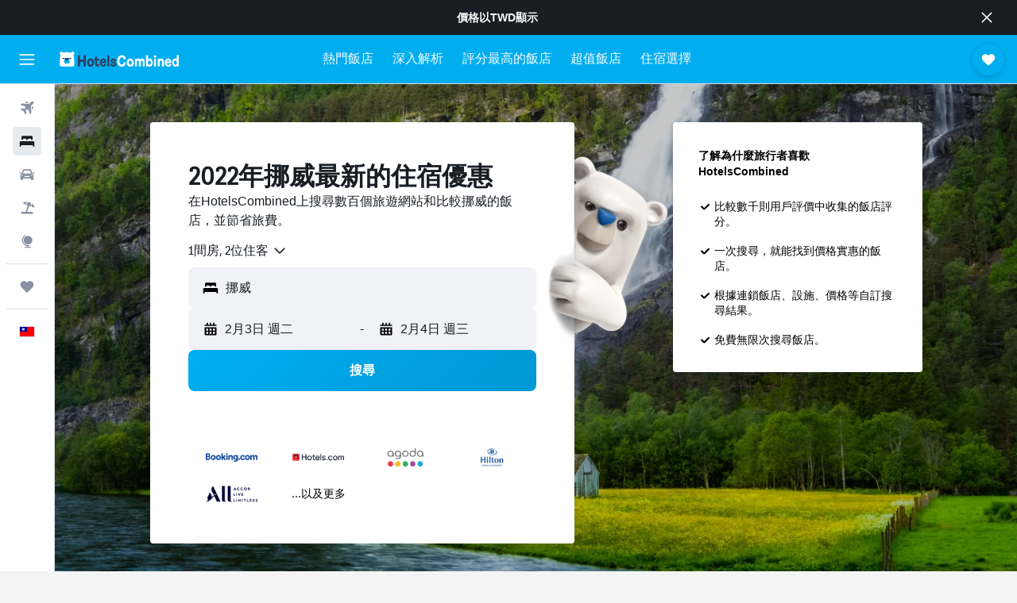

--- FILE ---
content_type: text/css;charset=UTF-8
request_url: https://content.r9cdn.net/res/combined.css?v=19711b8c3be2a32eb3059fb7909f7a13dd7836df&cluster=4
body_size: 71207
content:
.c31EJ{align-items:center;transition:max-width 250ms ease-out}.c31EJ.c31EJ-mod-no-margin-bottom{margin-bottom:0}@media (min-width:0) and (max-width:639px){.c31EJ.c31EJ-mod-base-mobile-edges{padding-left:16px;padding-right:16px}}
.qLKa-mod-all,.qLKa-mod-mobile{display:block}@media (min-width:640px){.qLKa-mod-mobile{display:none}}.qLKa-mod-desktop{display:none}@media (min-width:640px){.qLKa-mod-desktop{display:block}}.qLKa-mod-paddings-small{padding:12px 0}.qLKa-mod-paddings-none{padding:0}.qLKa-list{display:flex;flex-wrap:wrap;justify-content:center}@media (min-width:640px){.qLKa-list{justify-content:flex-start}}.qLKa-list-item{display:flex;align-items:center}.qLKa-item{text-decoration:none}.qLKa-item:hover,.qLKa-item:focus{text-decoration:underline}.qLKa-item.qLKa-mod-color-regular{color:#0073a3}.qLKa-item.qLKa-mod-color-regular:hover{color:#006994}.qLKa-item.qLKa-mod-color-regular:focus{color:#005e85}.qLKa-mod-size-small.qLKa-current-item{font-family:'HelveticaNeue','Helvetica Neue',-apple-system,BlinkMacSystemFont,'Segoe UI',Roboto,'Helvetica Neue',Arial,sans-serif;font-weight:400;font-size:12px;line-height:18px}.qLKa-mod-size-small.qLKa-current-item.qLKa-mod-bold{font-family:'HelveticaNeue-Bold','Helvetica Neue',-apple-system,BlinkMacSystemFont,'Segoe UI',Roboto,'Helvetica Neue',Arial,sans-serif;font-weight:700;font-size:12px;line-height:18px}.qLKa-mod-size-small.qLKa-item{font-family:'HelveticaNeue','Helvetica Neue',-apple-system,BlinkMacSystemFont,'Segoe UI',Roboto,'Helvetica Neue',Arial,sans-serif;font-weight:400;font-size:12px;line-height:18px}.qLKa-mod-size-large.qLKa-current-item{font-family:'HelveticaNeue','Helvetica Neue',-apple-system,BlinkMacSystemFont,'Segoe UI',Roboto,'Helvetica Neue',Arial,sans-serif;font-weight:400;font-size:14px;line-height:20px}.qLKa-mod-size-large.qLKa-current-item.qLKa-mod-bold{font-family:'HelveticaNeue-Bold','Helvetica Neue',-apple-system,BlinkMacSystemFont,'Segoe UI',Roboto,'Helvetica Neue',Arial,sans-serif;font-weight:700;font-size:14px;line-height:20px}.qLKa-mod-size-large.qLKa-item{font-family:'HelveticaNeue','Helvetica Neue',-apple-system,BlinkMacSystemFont,'Segoe UI',Roboto,'Helvetica Neue',Arial,sans-serif;font-weight:400;font-size:14px;line-height:20px}@media (min-width:768px){.qLKa-mod-size-large.qLKa-current-item{font-family:'HelveticaNeue','Helvetica Neue',-apple-system,BlinkMacSystemFont,'Segoe UI',Roboto,'Helvetica Neue',Arial,sans-serif;font-weight:400;font-size:16px;line-height:24px}.qLKa-mod-size-large.qLKa-current-item.qLKa-mod-bold{font-family:'HelveticaNeue-Bold','Helvetica Neue',-apple-system,BlinkMacSystemFont,'Segoe UI',Roboto,'Helvetica Neue',Arial,sans-serif;font-weight:700;font-size:16px;line-height:24px}.qLKa-mod-size-large.qLKa-item{font-family:'HelveticaNeue','Helvetica Neue',-apple-system,BlinkMacSystemFont,'Segoe UI',Roboto,'Helvetica Neue',Arial,sans-serif;font-weight:400;font-size:16px;line-height:24px}}.qLKa-separator{width:16px;margin:0 4px}.qLKa-item-additional-info{font-family:'Brezel Grotesk',-apple-system,BlinkMacSystemFont,'Segoe UI',Roboto,'Helvetica Neue',Arial,sans-serif;font-weight:400;font-size:12px;line-height:16px;display:inline-flex}.qLKa-mod-theme-default.qLKa-item.qLKa-mod-color-app-content,.qLKa-mod-theme-default.qLKa-current-item{color:#191e24}.qLKa-mod-theme-default.qLKa-current-item.qLKa-mod-inverted-item{color:#fff}.qLKa-mod-theme-default.qLKa-separator{fill:#191e24}.qLKa-mod-theme-default.qLKa-item-additional-info{color:#191e24}.qLKa-mod-theme-invert-color.qLKa-item.qLKa-mod-color-app-content,.qLKa-mod-theme-invert-color.qLKa-current-item{color:#fff}.qLKa-mod-theme-invert-color.qLKa-separator{fill:#fff}.qLKa-mod-theme-invert-color.qLKa-item-additional-info{color:#fff}
.react.react-st .beFo{margin:32px 8px}@media (min-width:768px){.react.react-st .beFo{margin-top:48px}}.react.react-st .beFo.beFo-mod-no-margin-bottom{margin-bottom:0}.react.react-st .beFo.beFo-mod-no-margin-top{margin-top:0}
.TOup-form-container{display:flex;justify-content:space-between}
.fU96{display:inline}.fU96-mod-flex{display:flex;flex-direction:column;align-items:flex-start;justify-content:center}@media (min-width:768px){.fU96-mod-flex{flex-direction:row}}.fU96-title{font-family:'HelveticaNeue-Bold','Helvetica Neue',-apple-system,BlinkMacSystemFont,'Segoe UI',Roboto,'Helvetica Neue',Arial,sans-serif;font-weight:700;font-size:24px;line-height:32px;display:inline;color:#191e24;margin:0}@media (min-width:768px){.fU96-title{font-family:'HelveticaNeue-Bold','Helvetica Neue',-apple-system,BlinkMacSystemFont,'Segoe UI',Roboto,'Helvetica Neue',Arial,sans-serif;font-weight:700;font-size:32px;line-height:40px}}.fU96-tooltip-container{margin-left:8px;vertical-align:text-bottom}.fU96-subtitle{font-family:'HelveticaNeue','Helvetica Neue',-apple-system,BlinkMacSystemFont,'Segoe UI',Roboto,'Helvetica Neue',Arial,sans-serif;font-weight:400;font-size:16px;line-height:24px;color:#191e24;margin:0}.fU96-moduleContent{font-family:'HelveticaNeue','Helvetica Neue',-apple-system,BlinkMacSystemFont,'Segoe UI',Roboto,'Helvetica Neue',Arial,sans-serif;font-weight:400;font-size:16px;line-height:24px;color:#191e24;margin:0;margin-top:16px}.fU96-extra-content{margin-top:8px;margin-left:0}@media (min-width:768px){.fU96-extra-content{margin-top:0;margin-left:auto;margin-right:0}}
.c7PzN{position:relative;display:none;width:100%}@media (min-width:1024px){.c7PzN{display:block}}.c7PzN-content{box-shadow:0 3px 6px rgba(25,30,36,0.16),0 -1px 4px rgba(25,30,36,0.04);background-color:#fff;padding:32px;width:314px}.c7PzN-content.c7PzN-pres-border-radius-small{border-radius:4px}.c7PzN-content.c7PzN-pres-border-radius-medium{border-radius:8px}.c7PzN-mod-margin-left{margin-left:32px}
.c45tn-title{margin:0 0 16px}.c45tn-pres-small .c45tn-title{padding-left:8px;font-family:'HelveticaNeue','Helvetica Neue',-apple-system,BlinkMacSystemFont,'Segoe UI',Roboto,'Helvetica Neue',Arial,sans-serif;font-weight:400;font-size:16px;line-height:24px}.c45tn-pres-small .c45tn-message{padding-left:8px;margin:0 0 8px;font-family:'HelveticaNeue','Helvetica Neue',-apple-system,BlinkMacSystemFont,'Segoe UI',Roboto,'Helvetica Neue',Arial,sans-serif;font-weight:400;font-size:14px;line-height:20px}.c45tn-pres-medium .c45tn-title{padding-left:8px;font-size:20px}@media (min-width:768px){.c45tn-pres-medium .c45tn-title{font-size:24px}}.c45tn-pres-medium .c45tn-message{font-size:14px;line-height:20px;margin:0;padding-left:8px}@media (min-width:768px){.c45tn-pres-medium .c45tn-message{font-size:16px;line-height:24px}}.c45tn-wrapper{position:relative;padding-top:16px;padding-bottom:16px;width:100%}@media (min-width:768px){.c45tn-wrapper{padding-top:40px}}.c45tn-wrapper .c45tn-mod-no-separator{margin-bottom:72px}.c45tn-wrapper .c45tn-content{margin:0 auto;max-width:100%}
.xl9Z-container{position:relative;margin-bottom:0}@media (min-width:0) and (max-width:639px){.xl9Z-container{height:auto!important}}@media (min-width:640px){.xl9Z-container{height:100%;min-height:max(675px,calc(100vh - 64px))}}.xl9Z-container.xl9Z-mod-half-page .xl9Z-color-overlay{height:fit-content;margin-bottom:40px}@media (min-width:640px){.xl9Z-container.xl9Z-mod-half-page{height:45%;min-height:max(675px,calc(45vh - 64px))}.xl9Z-container.xl9Z-mod-half-page .xl9Z-color-overlay{min-height:max(675px,calc(45vh - 64px));margin-bottom:0}}.xl9Z-container.xl9Z-mod-half-page .xl9Z-scroll-down-icon{bottom:10px}.xl9Z-image{position:absolute;height:100%;width:100%;object-fit:cover}.xl9Z-color-overlay{position:relative;width:100%;height:100%}@media (min-width:640px){.xl9Z-color-overlay{background-color:rgba(0,0,0,0.2);min-height:max(675px,calc(100vh - 64px))}}@media (min-width:640px){.xl9Z-search-form{padding:48px 24px 24px}}.xl9Z-scroll-down-icon{position:absolute;transform:translateX(-50%);left:50%;bottom:30px;display:none}.xl9Z-scroll-down-icon:hover{cursor:pointer}@media (min-width:640px){.xl9Z-scroll-down-icon{display:block}}.xl9Z-icon-wrapper{display:flex;align-items:center;justify-content:center}
.rhss{background-color:#fff;padding:16px 16px 0;border-radius:4px;position:relative;overflow-wrap:break-word;hyphens:auto;width:100%}@media (min-width:768px){.rhss{padding:48px 48px 0;max-width:534px}}.rhss-logo{display:none;user-select:none;right:-151px}@media (min-width:768px){.rhss-logo{display:block;position:absolute;top:15px}}.rhss-promo-logos{margin-top:16px;user-select:none}@media (min-width:768px){.rhss-promo-logos{margin-top:16px}}@media (min-width:768px){.rhss.rhss-mod-with-cmp2{padding:40px;max-width:518px}.rhss.rhss-mod-with-cmp2 .rhss-promo-logos{margin-top:16px}}
.MvR7{margin:32px 0}@media (min-width:640px){.MvR7{margin-bottom:48px}}.MvR7.MvR7-mod-no-margin-bottom{margin-bottom:0}
.Tb08{display:contents}.Tb08-info-box-wrapper{display:inline-block}.Tb08-close-button{cursor:pointer;margin:12px}.Tb08-disclaimer-bubble{font-family:'HelveticaNeue','Helvetica Neue',-apple-system,BlinkMacSystemFont,'Segoe UI',Roboto,'Helvetica Neue',Arial,sans-serif;font-weight:400;font-size:14px;line-height:20px;display:flex;max-width:350px;border-radius:4px;color:#f9fafb;border-color:#f9fafb;fill:#f9fafb;background:#191e24;box-shadow:0 3px 6px rgba(25,30,36,0.16),0 -1px 4px rgba(25,30,36,0.04)}.Tb08-disclaimer-content{padding:16px}.Tb08-icon{display:inline}@media (min-width:0) and (max-width:767px){.Tb08-icon.Tb08-mod-dynamic-large{width:18px;height:18px}}.Tb08-fill-default{fill:#5a6472}.Tb08-fill-default-title,.Tb08-fill-fd-title{fill:#191e24}.Tb08-fill-white{fill:#fff}.Tb08-fill-black{fill:#191e24}.Tb08-fill-neutral{fill:#0073a3}.Tb08-mod-hidden{display:none}
.lgJf-privacy-tos{color:#5a6472}.lgJf-privacy-tos a{color:#0073a3}
.Zc_4-text{font-family:'HelveticaNeue','Helvetica Neue',-apple-system,BlinkMacSystemFont,'Segoe UI',Roboto,'Helvetica Neue',Arial,sans-serif;font-weight:400;font-size:14px;line-height:20px}.Zc_4-close-button{position:absolute;top:0;right:-32px;fill:#fff}
.UXV-{font-family:'HelveticaNeue','Helvetica Neue',-apple-system,BlinkMacSystemFont,'Segoe UI',Roboto,'Helvetica Neue',Arial,sans-serif;font-weight:400;font-size:14px;line-height:20px}.UXV-.UXV--mod-with-padding{padding:12px 16px}.UXV--manage{margin-top:4px}.UXV--manage a{color:#81e0fd!important}@media (min-width:768px){.UXV-{min-width:728px}}
.Wyab{font-family:'HelveticaNeue','Helvetica Neue',-apple-system,BlinkMacSystemFont,'Segoe UI',Roboto,'Helvetica Neue',Arial,sans-serif;font-weight:400;font-size:14px;line-height:20px}.Wyab.Wyab-mod-with-padding{padding:12px 16px}.Wyab-manage{margin-top:4px}.Wyab-manage a{color:#81e0fd!important}.Wyab-manage a:hover{color:#b8eefe!important}@media (min-width:768px){.Wyab{min-width:728px}}.bd-mo .Wyab{background-color:#191e24;border-radius:8px}.bd-mo .Wyab span{font-weight:bold}
.c--AO{min-height:100vh;display:flex;flex-direction:column;background-color:#fff}.c--AO-main{flex-grow:1}.c--AO-main.c--AO-new-nav-breakpoints{transition:padding-left 180ms cubic-bezier(0,0,0.4,1);padding-top:50px}@media (min-width:768px){.c--AO-main.c--AO-new-nav-breakpoints{padding-left:69px}}@media (min-width:1280px){.c--AO-main.c--AO-new-nav-breakpoints.c--AO-moved{padding-left:240px;transition:padding-left 110ms cubic-bezier(0.6,0,1,1)}}@media (min-width:1024px){.c--AO-main.c--AO-new-nav-breakpoints{padding-top:62px}}@media (min-width:1280px){.c--AO-main.c--AO-new-nav-breakpoints{padding-top:0}}.c--AO-main.c--AO-no-sec-nav{padding-top:0}@media (min-width:1084px){.c--AO-main:not(.c--AO-new-nav-breakpoints){padding-left:69px;transition:padding-left .15s cubic-bezier(0.77,0,0.175,1)}.c--AO-main:not(.c--AO-new-nav-breakpoints).c--AO-moved{padding-left:240px}}
.N_ex{display:flex;height:50px}.N_ex-mod-sticky{z-index:9978;top:62px;height:56px;background-color:#fff;border-bottom:1px solid #d9dfe8;position:sticky;width:100%}.N_ex-mod-has-top-border{border-top:1px solid #d9dfe8}.N_ex.N_ex-pres-sticky .N_ex-navigation-wrapper{position:inherit;width:inherit}.N_ex.N_ex-pres-sticky .N_ex-navigation-container{width:inherit}.N_ex.N_ex-pres-sticky .N_ex-navigation-items-wrapper{width:inherit;justify-content:start}@media (min-width:768px){.N_ex.N_ex-pres-sticky .N_ex-navigation-items-wrapper.N_ex-mod-space-items-evenly-m{justify-content:space-evenly;padding-right:69px}}@media (min-width:1024px){.N_ex.N_ex-pres-sticky .N_ex-navigation-items-wrapper.N_ex-mod-space-items-evenly-l{justify-content:space-evenly;padding-right:69px}}.N_ex-pres-seo-hdp .N_ex-navigation-wrapper{position:sticky;width:100%;height:100%}.N_ex-pres-seo-hdp .N_ex-navigation-container{width:inherit}.N_ex-pres-seo-hdp .N_ex-navigation-items-wrapper{column-gap:24px;width:inherit;justify-content:start;padding:0 12px}body.flex-gap .N_ex-pres-seo-hdp .N_ex-navigation-items-wrapper>*:not(:last-child){margin-right:24px}@media (min-width:640px){.N_ex-pres-seo-hdp .N_ex-navigation-items-wrapper{padding-left:16px}}@media (min-width:768px){.N_ex-pres-seo-hdp .N_ex-navigation-items-wrapper{justify-content:space-evenly;padding-left:32px}}@media (min-width:1024px){.N_ex-pres-seo-hdp .N_ex-navigation-items-wrapper{margin:0 auto;max-width:1080px}}.N_ex-mod-with-arrows{overflow-x:scroll;overflow-y:hidden;position:relative;scrollbar-width:none;scroll-snap-type:x mandatory;scroll-padding-left:32px}.N_ex-mod-with-arrows::-webkit-scrollbar{display:none;height:0}@media (min-width:1024px){.N_ex.N_ex-mod-inline.N_ex-pres-default{height:62px}.N_ex.N_ex-mod-inline.N_ex-pres-hdp{height:82px}}.N_ex.N_ex-mod-inline.N_ex-mod-inline-spacing-top-xlarge{margin-top:32px}.N_ex-mod-hide-on-mobile{display:none}@media (min-width:768px){.N_ex-mod-hide-on-mobile{display:inherit}}.N_ex-navigation-wrapper{display:flex;justify-content:center;height:inherit;position:fixed;left:0;width:100%}@media (min-width:1024px){.N_ex-navigation-wrapper.N_ex-mod-inline{position:inherit}}.N_ex-navigation-container{display:flex;height:inherit;overflow-x:scroll;scrollbar-width:none}.N_ex-navigation-container::-webkit-scrollbar{display:none}.N_ex-navigation-items-wrapper{height:inherit;display:flex}.N_ex-spacer{padding-bottom:48px}@media (min-width:1024px){.N_ex-spacer{padding-bottom:56px}}.N_ex-arrow{display:flex;justify-content:center;background-image:linear-gradient(to right,transparent,#ffffff 20% 80%,transparent);background-size:48px 24px;background-position:50% 100%;background-repeat:no-repeat;width:40px;fill:#191e24}
.l6Lz{background:rgba(217,223,232,0.6);overflow:hidden}@keyframes shimmer-block{0%{background-position-x:100%}to{background-position-x:0%}}.l6Lz:after{content:"";position:absolute;top:0;right:0;bottom:0;left:0;animation:shimmer-block var(--shimmerDuration) infinite var(--shimmerAnimationDelay)}.l6Lz.l6Lz-mod-color-default:after{background:linear-gradient(var(--shimmerAngle),transparent 40%,rgba(217,223,232,0.4),transparent 60%);background-size:300%}.l6Lz.l6Lz-mod-color-white:after{background:linear-gradient(var(--shimmerAngle),transparent 20%,rgba(255,255,255,0.9),transparent 80%);background-size:500%}.l6Lz-mod-spacing-xsmall{margin-bottom:8px}.l6Lz-mod-spacing-small{margin-bottom:12px}.l6Lz-mod-spacing-base{margin-bottom:16px}.l6Lz-mod-spacing-large{margin-bottom:24px}.l6Lz-mod-border-radius-small{border-radius:4px}.l6Lz-mod-border-radius-medium{border-radius:8px}.l6Lz-mod-border-radius-large{border-radius:12px}.l6Lz-mod-center{margin-left:auto;margin-right:auto}.l6Lz-mod-position-relative{position:relative}.l6Lz-mod-position-absolute{position:absolute}.l6Lz-mod-position-unset{position:unset}
.Vdvb.Vdvb-mod-color-default{color:#4e4e4e}.Vdvb.Vdvb-mod-color-elevation-app-content{color:#191e24}.Vdvb.Vdvb-mod-color-marketing-elevation-app-inverted-content{color:#fff}.Vdvb-title{font-family:HelveticaNeue-Bold,-apple-system,BlinkMacSystemFont,'Segoe UI',Roboto,'Helvetica Neue',Arial,sans-serif;font-weight:700}.bd-mo .Vdvb-title{color:#191e24}.Vdvb-title-content{display:flex;justify-content:flex-end}.Vdvb-header-container{display:flex;flex-direction:column;align-items:flex-start}.Vdvb-header-container.Vdvb-centered{align-items:center}.Vdvb-content-container{width:calc(100% + 16px)}.Vdvb-subtitle{font-family:'HelveticaNeue','Helvetica Neue',-apple-system,BlinkMacSystemFont,'Segoe UI',Roboto,'Helvetica Neue',Arial,sans-serif;font-weight:400;font-size:16px;line-height:24px}.Vdvb-section-scroll-position{pointer-events:none;visibility:hidden;position:relative}.Vdvb.Vdvb-mod-size-none{padding:0}.Vdvb.Vdvb-mod-size-small{padding:16px 0}.Vdvb.Vdvb-mod-size-small .Vdvb-title{font-size:14px;line-height:20px}.Vdvb.Vdvb-mod-size-small .Vdvb-header-container{margin:0 0 12px}.Vdvb.Vdvb-mod-size-medium{padding:16px 0}.Vdvb.Vdvb-mod-size-medium .Vdvb-title{font-size:14px;line-height:20px}.Vdvb.Vdvb-mod-size-medium .Vdvb-header-container{margin:0 0 12px}@media (min-width:768px){.Vdvb.Vdvb-mod-size-medium{padding:40px 0}}.Vdvb.Vdvb-mod-size-standard{padding:40px 0}.Vdvb.Vdvb-mod-size-standard .Vdvb-title{font-size:24px;line-height:32px;margin:0}.Vdvb.Vdvb-mod-size-standard .Vdvb-header-container{margin:0 0 32px}.Vdvb.Vdvb-mod-size-large{padding:40px 0}.Vdvb.Vdvb-mod-size-large .Vdvb-title{font-size:24px;line-height:32px;margin:0}.Vdvb.Vdvb-mod-size-large .Vdvb-header-container{margin:0 0 32px}@media (min-width:768px){.Vdvb.Vdvb-mod-size-large .Vdvb-title{font-size:32px;line-height:40px}}.Vdvb.Vdvb-mod-size-xlarge{padding:64px 0}.Vdvb.Vdvb-mod-size-xxxlarge{padding-bottom:48px}.Vdvb.Vdvb-mod-size-xxxxlarge{padding-bottom:72px}.Vdvb.Vdvb-mod-size-xxxxlarge .Vdvb-header-container{margin-bottom:24px}.Vdvb.Vdvb-mod-size-xxxxlarge .Vdvb-header-container h2{font-family:'HelveticaNeue-Bold','Helvetica Neue',-apple-system,BlinkMacSystemFont,'Segoe UI',Roboto,'Helvetica Neue',Arial,sans-serif;font-weight:700;font-size:24px;line-height:32px;margin:0}@media (min-width:768px){.Vdvb.Vdvb-mod-size-xxxxlarge .Vdvb-header-container h2{font-family:'HelveticaNeue-Bold','Helvetica Neue',-apple-system,BlinkMacSystemFont,'Segoe UI',Roboto,'Helvetica Neue',Arial,sans-serif;font-weight:700;font-size:32px;line-height:40px}}.Vdvb.Vdvb-mod-size-xxxxlarge .Vdvb-title{font-family:'HelveticaNeue-Bold','Helvetica Neue',-apple-system,BlinkMacSystemFont,'Segoe UI',Roboto,'Helvetica Neue',Arial,sans-serif;font-weight:700;font-size:24px;line-height:32px;margin:0}@media (min-width:768px){.Vdvb.Vdvb-mod-size-xxxxlarge .Vdvb-title{font-family:'HelveticaNeue-Bold','Helvetica Neue',-apple-system,BlinkMacSystemFont,'Segoe UI',Roboto,'Helvetica Neue',Arial,sans-serif;font-weight:700;font-size:32px;line-height:40px}}.Vdvb.Vdvb-mod-size-desktop-large-mobile-standard{padding:40px 0}.Vdvb.Vdvb-mod-size-desktop-large-mobile-standard .Vdvb-title{font-size:24px;line-height:32px;margin:0}.Vdvb.Vdvb-mod-size-desktop-large-mobile-standard .Vdvb-header-container{margin:0 0 32px}@media (min-width:1024px){.Vdvb.Vdvb-mod-size-desktop-large-mobile-standard .Vdvb-title{font-size:32px;line-height:40px}}.Vdvb.Vdvb-mod-size-desktop-large-mobile-hidden{padding:8px 0 0}.Vdvb.Vdvb-mod-size-desktop-large-mobile-hidden .Vdvb-title{font-size:24px;line-height:32px;margin:0}.Vdvb.Vdvb-mod-size-desktop-large-mobile-hidden.Vdvb-mod-separator{border-top:none;margin-top:-12px}.Vdvb.Vdvb-mod-size-desktop-large-mobile-hidden .Vdvb-title{display:none}@media (min-width:1024px){.Vdvb.Vdvb-mod-size-desktop-large-mobile-hidden .Vdvb-title{display:block}}.Vdvb.Vdvb-mod-size-desktop-large-mobile-hidden .Vdvb-header-container{margin:0;padding:0}@media (min-width:768px){.Vdvb.Vdvb-mod-size-desktop-large-mobile-hidden.Vdvb-mod-separator{margin:24px 0 40px}}@media (min-width:1024px){.Vdvb.Vdvb-mod-size-desktop-large-mobile-hidden .Vdvb-title{font-size:32px;line-height:40px}.Vdvb.Vdvb-mod-size-desktop-large-mobile-hidden.Vdvb-mod-separator{border-top:2px solid #191e24;margin-top:32px}.Vdvb.Vdvb-mod-size-desktop-large-mobile-hidden .Vdvb-header-container{margin:0 0 32px}}.Vdvb.Vdvb-mod-size-desktop-medium-mobile-medium{font-family:'HelveticaNeue-Bold','Helvetica Neue',-apple-system,BlinkMacSystemFont,'Segoe UI',Roboto,'Helvetica Neue',Arial,sans-serif;font-weight:700;font-size:24px;line-height:32px;padding:40px 0}.Vdvb.Vdvb-mod-size-desktop-medium-mobile-medium .Vdvb-title{font-size:24px;line-height:32px;margin:0}.Vdvb.Vdvb-mod-size-desktop-medium-mobile-medium .Vdvb-header-container{margin:0 0 32px}@media (min-width:1024px){.Vdvb.Vdvb-mod-size-desktop-medium-mobile-medium .Vdvb-title{font-family:'HelveticaNeue-Bold','Helvetica Neue',-apple-system,BlinkMacSystemFont,'Segoe UI',Roboto,'Helvetica Neue',Arial,sans-serif;font-weight:700;font-size:32px;line-height:40px;margin:0 0 4px}}.Vdvb.Vdvb-no-header-margin .Vdvb-header-container{margin:0}.Vdvb.Vdvb-mod-no-padding{padding:0}.Vdvb.Vdvb-mod-separator{border-top:2px solid #191e24;padding-top:12px!important;margin-top:24px}@media (min-width:1024px){.Vdvb.Vdvb-mod-separator{margin-top:32px}}.Vdvb-title-wrapper{display:flex;flex-direction:row;align-items:baseline}.Vdvb-title-wrapper.Vdvb-mod-no-title-wrapper-margin h2{margin:0}.Vdvb-title-wrapper.Vdvb-mod-centered{justify-content:space-between;width:100%}.Vdvb-tooltip-wrapper{display:flex;justify-content:flex-end;align-items:baseline}.Vdvb-title-container.Vdvb-mod-centered{flex-grow:1;text-align:center}
.XvcD{font-family:'Brezel Grotesk',-apple-system,BlinkMacSystemFont,'Segoe UI',Roboto,'Helvetica Neue',Arial,sans-serif;font-weight:400;font-size:14px;line-height:20px;color:#191e24}
.c5Aix.c5Aix-mod-variant-two-row{display:flex;flex-direction:row;flex-wrap:wrap}.c5Aix-expandable.c5Aix-mod-visible-faqs-default li:nth-child(n+4),.c5Aix-expandable.c5Aix-mod-visible-faqs-two-column li:nth-child(n+4){display:none}@media (min-width:1024px){.c5Aix-expandable.c5Aix-mod-visible-faqs-two-column li:nth-child(n+4){display:block}.c5Aix-expandable.c5Aix-mod-visible-faqs-two-column li:nth-child(n+7){display:none}}@media (min-width:1024px){.c5Aix-button-wrapper.c5Aix-mod-hide-on-desktop{display:none}}
.vlX0-section-scroll-position{pointer-events:none;visibility:hidden;position:relative}.vlX0-badge-wrapper{padding-bottom:8px}
.KNh0{display:flex;flex-direction:column}@media (min-width:1024px){.KNh0{width:70%}}.KNh0-item{font-size:14px;line-height:20px;display:flex;align-items:flex-start}.KNh0-item:not(:last-child){margin-bottom:16px}@media (min-width:768px){.KNh0-item:not(:last-child){margin-bottom:24px}}.KNh0-item-tip{margin:0}.KNh0-expandable .KNh0-item:nth-child(3){margin-bottom:0}.KNh0-expandable .KNh0-item:nth-child(n+4){display:none}.KNh0-icon{display:flex;fill:#06b955;margin-right:16px;flex-shrink:0}.KNh0-disclaimer{display:block;margin-top:24px;color:#6e798c}.KNh0 a{color:#0073a3;text-decoration:none}.KNh0 a:hover,.KNh0 a:focus{color:#005e85;text-decoration:underline}
.c3kBT-introduction-content{font-family:'HelveticaNeue','Helvetica Neue',-apple-system,BlinkMacSystemFont,'Segoe UI',Roboto,'Helvetica Neue',Arial,sans-serif;font-weight:400;font-size:14px;line-height:20px;margin-bottom:48px;white-space:pre-line}@media (min-width:1024px){.c3kBT-introduction-content{font-family:'HelveticaNeue','Helvetica Neue',-apple-system,BlinkMacSystemFont,'Segoe UI',Roboto,'Helvetica Neue',Arial,sans-serif;font-weight:400;font-size:16px;line-height:24px}}
.k3Hn-skeleton{height:410px}
.bVSO{box-shadow:0 3px 6px rgba(25,30,36,0.16),0 -1px 4px rgba(25,30,36,0.04);border-radius:8px;margin:0 4px 8px;width:300px}@media (min-width:768px){.bVSO{margin:0 6px 8px}}@media (min-width:1024px){.bVSO{width:calc(330px - 2px*2);margin:0 4px 8px}}.bVSO.bVSO-mod-cursor-pointer{cursor:pointer}.bVSO-image-container{position:relative}.bVSO-image{border-top-left-radius:8px;object-fit:cover;width:100%}.bVSO-badge-container{top:12px;left:12px;position:absolute}.bVSO-badge{font-family:'HelveticaNeue-Bold','Helvetica Neue',-apple-system,BlinkMacSystemFont,'Segoe UI',Roboto,'Helvetica Neue',Arial,sans-serif;font-weight:700;font-size:12px;line-height:18px;padding:2px 0}@media (min-width:1024px){.bVSO-badge{font-family:'HelveticaNeue-Bold','Helvetica Neue',-apple-system,BlinkMacSystemFont,'Segoe UI',Roboto,'Helvetica Neue',Arial,sans-serif;font-weight:700;font-size:14px;line-height:20px}}.bVSO-info-container{padding:12px}.bVSO-stay-name{font-family:'HelveticaNeue-Bold','Helvetica Neue',-apple-system,BlinkMacSystemFont,'Segoe UI',Roboto,'Helvetica Neue',Arial,sans-serif;font-weight:700;font-size:16px;line-height:24px;margin:0;text-overflow:ellipsis;white-space:nowrap;overflow:hidden;display:block}@media (min-width:1024px){.bVSO-stay-name{font-family:'HelveticaNeue-Bold','Helvetica Neue',-apple-system,BlinkMacSystemFont,'Segoe UI',Roboto,'Helvetica Neue',Arial,sans-serif;font-weight:700;font-size:20px;line-height:24px}}.bVSO-stay-location{font-family:'HelveticaNeue','Helvetica Neue',-apple-system,BlinkMacSystemFont,'Segoe UI',Roboto,'Helvetica Neue',Arial,sans-serif;font-weight:400;font-size:12px;line-height:18px;margin:0;text-overflow:ellipsis;white-space:nowrap;overflow:hidden}.bVSO-stay-rating-container{margin-top:8px}.bVSO-stay-rating-container .bVSO-stay-rating{font-family:'HelveticaNeue-Bold','Helvetica Neue',-apple-system,BlinkMacSystemFont,'Segoe UI',Roboto,'Helvetica Neue',Arial,sans-serif;font-weight:700;font-size:12px;line-height:18px;padding:2px 4px;margin-right:8px}.bVSO-deal-info{margin-top:16px;display:flex;justify-content:space-between;align-items:center}.bVSO-price{font-family:'HelveticaNeue-Bold','Helvetica Neue',-apple-system,BlinkMacSystemFont,'Segoe UI',Roboto,'Helvetica Neue',Arial,sans-serif;font-weight:700;font-size:20px;line-height:24px;margin:0}@media (min-width:1024px){.bVSO-price{font-family:'HelveticaNeue-Bold','Helvetica Neue',-apple-system,BlinkMacSystemFont,'Segoe UI',Roboto,'Helvetica Neue',Arial,sans-serif;font-weight:700;font-size:24px;line-height:32px}}.bVSO-savings-percentage-container{font-family:'HelveticaNeue-Bold','Helvetica Neue',-apple-system,BlinkMacSystemFont,'Segoe UI',Roboto,'Helvetica Neue',Arial,sans-serif;font-weight:700;font-size:12px;line-height:18px;color:#0d8744;margin:0;display:flex}.bVSO-savings-percentage-container span svg{font-family:'HelveticaNeue-Bold','Helvetica Neue',-apple-system,BlinkMacSystemFont,'Segoe UI',Roboto,'Helvetica Neue',Arial,sans-serif;font-weight:700;font-size:12px;line-height:18px}.bVSO-savings-percentage{margin-right:4px}.bVSO-deal-button{font-family:'HelveticaNeue-Bold','Helvetica Neue',-apple-system,BlinkMacSystemFont,'Segoe UI',Roboto,'Helvetica Neue',Arial,sans-serif;font-weight:700;font-size:14px;line-height:20px;padding:12px 16px}.bVSO-deal-button.bVSO-mod-shared-button{padding:4px 16px}.bVSO-logo{display:block;max-height:24px;margin-inline-end:auto}.bVSO.bVSO-pres-vertical{height:334px}.bVSO.bVSO-pres-vertical .bVSO-image{border-top-right-radius:8px;min-height:160px;min-width:300px}@media (min-width:1024px){.bVSO.bVSO-pres-vertical .bVSO-image{min-width:calc(330px - 2px*2)}}.bVSO.bVSO-pres-vertical .bVSO-savings-percentage-container span svg{fill:#0d8744}.bVSO.bVSO-pres-horizontal{display:flex;width:320px}@media (min-width:768px){.bVSO.bVSO-pres-horizontal{width:400px}}@media (min-width:1024px){.bVSO.bVSO-pres-horizontal{width:450px}}.bVSO.bVSO-pres-horizontal .bVSO-image-container{width:45%}.bVSO.bVSO-pres-horizontal .bVSO-image{min-height:230px;object-fit:cover;width:100%;height:100%;border-bottom-left-radius:8px;min-width:320px}@media (min-width:768px){.bVSO.bVSO-pres-horizontal .bVSO-image{min-width:400px}}@media (min-width:1024px){.bVSO.bVSO-pres-horizontal .bVSO-image{min-width:450px}}.bVSO.bVSO-pres-horizontal .bVSO-info-container{width:55%}.bVSO.bVSO-pres-horizontal .bVSO-stay-name{font-family:'HelveticaNeue-Bold','Helvetica Neue',-apple-system,BlinkMacSystemFont,'Segoe UI',Roboto,'Helvetica Neue',Arial,sans-serif;font-weight:700;font-size:14px;line-height:20px}@media (min-width:1024px){.bVSO.bVSO-pres-horizontal .bVSO-stay-name{font-family:'HelveticaNeue-Bold','Helvetica Neue',-apple-system,BlinkMacSystemFont,'Segoe UI',Roboto,'Helvetica Neue',Arial,sans-serif;font-weight:700;font-size:16px;line-height:24px}}.bVSO.bVSO-pres-horizontal .bVSO-deal-info{flex-direction:column;align-items:flex-start}.bVSO.bVSO-pres-horizontal .bVSO-price-container{display:flex;flex-direction:column-reverse}.bVSO.bVSO-pres-horizontal .bVSO-price{margin:4px 0}.bVSO.bVSO-pres-horizontal .bVSO-savings-percentage{font-family:'HelveticaNeue-Bold','Helvetica Neue',-apple-system,BlinkMacSystemFont,'Segoe UI',Roboto,'Helvetica Neue',Arial,sans-serif;font-weight:700;font-size:16px;line-height:24px;border:1px solid #0d8744;border-radius:4px;padding:2px 8px}.bVSO.bVSO-pres-horizontal .bVSO-savings-percentage-container{align-items:flex-end}.bVSO-provider{font-family:'HelveticaNeue-Bold','Helvetica Neue',-apple-system,BlinkMacSystemFont,'Segoe UI',Roboto,'Helvetica Neue',Arial,sans-serif;font-weight:700;font-size:12px;line-height:18px;min-height:18px}
.JAdp-map{margin-bottom:16px}@media (min-width:640px){.JAdp-map{margin-bottom:48px}}.JAdp-address{font-family:'HelveticaNeue','Helvetica Neue',-apple-system,BlinkMacSystemFont,'Segoe UI',Roboto,'Helvetica Neue',Arial,sans-serif;font-weight:400;font-size:14px;line-height:20px;color:#191e24}.JAdp-title{font-size:14px;line-height:20px;font-family:HelveticaNeue-Bold,-apple-system,BlinkMacSystemFont,'Segoe UI',Roboto,'Helvetica Neue',Arial,sans-serif;font-weight:700;color:#191e24;margin:0 0 12px}.JAdp-locations-list{display:flex;flex-wrap:wrap;margin-right:32px}@media (min-width:640px){.JAdp-locations-list{margin-right:0;justify-content:space-between}}.JAdp-list-item{display:flex;align-items:center;width:100%;cursor:pointer;margin:4px 0}.JAdp-name{font-family:'HelveticaNeue','Helvetica Neue',-apple-system,BlinkMacSystemFont,'Segoe UI',Roboto,'Helvetica Neue',Arial,sans-serif;font-weight:400;font-size:14px;line-height:20px;max-width:75%;white-space:nowrap;overflow:hidden;text-overflow:ellipsis;color:#191e24}.JAdp-name:after{content:' \2013'}.JAdp-distance{font-size:14px;line-height:20px;font-family:HelveticaNeue-Bold,-apple-system,BlinkMacSystemFont,'Segoe UI',Roboto,'Helvetica Neue',Arial,sans-serif;font-weight:700;color:#0073a3;margin-left:4px}.JAdp-map-placeholder{height:200px}@media (min-width:640px){.JAdp-map-placeholder{height:400px}}.JAdp-locations{margin-top:16px}.JAdp-mod-multicolumn .JAdp-locations-list{flex-direction:row}.JAdp-mod-multicolumn .JAdp-list-item{width:50%}
.rCD-{display:flex;flex-direction:row}.rCD--content{width:100%}@media (min-width:960px){.rCD--content{width:calc(100% - 220px)}}.rCD--content-title{font-size:20px;line-height:28px;font-family:HelveticaNeue-Bold,-apple-system,BlinkMacSystemFont,'Segoe UI',Roboto,'Helvetica Neue',Arial,sans-serif;font-weight:700;color:#191e24;margin-top:0;margin-bottom:16px;display:inline}@media (min-width:640px){.rCD--content-title{font-family:'HelveticaNeue-Bold','Helvetica Neue',-apple-system,BlinkMacSystemFont,'Segoe UI',Roboto,'Helvetica Neue',Arial,sans-serif;font-weight:700;font-size:32px;line-height:40px;line-height:32px}}.rCD--tooltip-container{margin-left:8px;vertical-align:text-bottom}.rCD--moduleContent{font-family:'HelveticaNeue','Helvetica Neue',-apple-system,BlinkMacSystemFont,'Segoe UI',Roboto,'Helvetica Neue',Arial,sans-serif;font-weight:400;font-size:16px;line-height:24px;color:#191e24;margin-top:16px;margin-bottom:16px}.rCD--hotel-card-wrapper{margin:8px 0}.rCD--all-hotels-button{margin-top:16px}.rCD--mobileHidden{display:none}@media (min-width:640px){.rCD--mobileHidden{display:block}}
.c3dBK-row{display:flex;flex-direction:column;align-items:center}.c3dBK-row:not(:last-of-type){margin-bottom:24px}.c3dBK-title-wrapper{border-bottom:1px solid #191e24;margin-bottom:4px;display:inline-block}.c3dBK-title{font-family:HelveticaNeue-Bold,-apple-system,BlinkMacSystemFont,'Segoe UI',Roboto,'Helvetica Neue',Arial,sans-serif;font-weight:700;font-size:16px;line-height:24px;margin:0 16px 2px}@media (min-width:640px){.c3dBK-title{font-size:20px;line-height:28px}}
.LJBk-card-wrapper{min-height:400px}
.c9HYe{flex-direction:row;justify-content:space-around;padding:24px;border:1px solid #d9dfe8;border-radius:8px}.c9HYe-container{flex-direction:row;max-width:100%;margin:auto}@media (min-width:768px){.c9HYe-container{max-width:70%}}.c9HYe-title{font-size:16px;line-height:24px;font-family:HelveticaNeue-Bold,-apple-system,BlinkMacSystemFont,'Segoe UI',Roboto,'Helvetica Neue',Arial,sans-serif;font-weight:700;color:#191e24;margin-top:0;margin-bottom:16px}@media (min-width:640px){.c9HYe-title{font-family:'HelveticaNeue-Bold','Helvetica Neue',-apple-system,BlinkMacSystemFont,'Segoe UI',Roboto,'Helvetica Neue',Arial,sans-serif;font-weight:700;font-size:32px;line-height:40px;line-height:32px}}.c9HYe-description{font-family:'HelveticaNeue','Helvetica Neue',-apple-system,BlinkMacSystemFont,'Segoe UI',Roboto,'Helvetica Neue',Arial,sans-serif;font-weight:400;font-size:14px;line-height:20px;color:#191e24;margin:0}@media (min-width:640px){.c9HYe-description{font-family:'HelveticaNeue','Helvetica Neue',-apple-system,BlinkMacSystemFont,'Segoe UI',Roboto,'Helvetica Neue',Arial,sans-serif;font-weight:400;font-size:16px;line-height:24px}}.c9HYe-deal-card-container{display:flex;align-items:center;width:100%;position:relative}@media (min-width:768px){.c9HYe-deal-card-container{width:100%}}.c9HYe-deal-card{height:190px;width:100%}.c9HYe-discount-badge{border:1px solid #d9dfe8;border-radius:8px;padding:8px;color:#0d8744;border-color:#0d8744;text-align:center}.c9HYe-discount-info{display:flex;align-items:baseline;column-gap:10px;row-gap:10px}body.flex-gap .c9HYe-discount-info>*:not(:last-child){margin-right:10px;margin-bottom:10px}.c9HYe-valid-info{color:#5a6472}
.RvdZ-skeleton{height:375px}@media (min-width:768px){.RvdZ-skeleton{height:315px}}.RvdZ-deal-card{padding:12px 0}.RvdZ-deal-card:last-child{padding-right:12px}
.U26Z{margin:32px 8px}@media (min-width:768px){.U26Z{margin-top:48px}}.U26Z.U26Z-mod-no-outline{border:none;box-shadow:none;margin:0 0 32px;padding:0}.U26Z.U26Z-mod-bottom-margin{margin-bottom:72px}.U26Z-title-container{display:flex;align-items:baseline}.U26Z-title{font-size:24px;line-height:32px;margin:0 0 16px;font-weight:600}.U26Z-title.U26Z-mod-medium{font-family:'HelveticaNeue-Bold','Helvetica Neue',-apple-system,BlinkMacSystemFont,'Segoe UI',Roboto,'Helvetica Neue',Arial,sans-serif;font-weight:700;font-size:24px;line-height:32px;margin:0 0 24px}@media (min-width:768px){.U26Z-title{font-size:32px;line-height:40px;font-weight:700}.U26Z-title.U26Z-mod-medium{font-family:'HelveticaNeue-Bold','Helvetica Neue',-apple-system,BlinkMacSystemFont,'Segoe UI',Roboto,'Helvetica Neue',Arial,sans-serif;font-weight:700;font-size:32px;line-height:40px;margin:0 0 32px}}.U26Z-tooltip-container{cursor:pointer;margin-left:8px;vertical-align:text-bottom}.bd-kyk .U26Z{background-color:#fff;border-radius:12px;padding:32px 16px;box-shadow:0 3px 6px rgba(25,30,36,0.16),0 -1px 4px rgba(25,30,36,0.04)}@media (min-width:768px){.bd-kyk .U26Z-link{padding-right:12px}}.bd-mo .U26Z{background-color:#fff;border-radius:12px;padding:32px 16px}@media (min-width:768px){.bd-mo .U26Z-link{padding-right:12px}}.bd-mo .U26Z-links-container::-webkit-scrollbar{width:8px;height:8px;border-radius:4px;background-color:#d9dfe8}.bd-mo .U26Z-links-container::-webkit-scrollbar-thumb{border-radius:4px;background-color:#fff;z-index:1}
.react.react-st .VWK_-message a,.react.react-st .VWK_-message a:hover,.react.react-st .VWK_-message:visited{text-decoration:underline;color:#009dd8}.VWK_-title{font-family:'HelveticaNeue-Bold','Helvetica Neue',-apple-system,BlinkMacSystemFont,'Segoe UI',Roboto,'Helvetica Neue',Arial,sans-serif;font-weight:700;font-size:14px;line-height:20px;margin-bottom:24px;margin-top:0}.VWK_-message{font-size:18px;overflow:hidden;margin:0;line-height:18px;padding-left:20px;position:relative}.VWK_-message+.VWK_-message{margin-top:18px}.VWK_-message strong{font-weight:normal}.VWK_-icon{position:absolute;width:25px;height:25px;left:-4px;top:-2px}.VWK_-text{font-family:'HelveticaNeue','Helvetica Neue',-apple-system,BlinkMacSystemFont,'Segoe UI',Roboto,'Helvetica Neue',Arial,sans-serif;font-weight:400;font-size:14px;line-height:18px}
.xdhk-pres-dash{border-radius:4px;background-image:linear-gradient(135deg,#00aef0 0%,#0098d6 100%);margin:72px auto 0;width:80px;height:4px;border:none}.xdhk-pres-line{background-color:#d9dfe8;margin:72px auto 0;height:2px;width:100%;border:0}.xdhk-pres-thin-line{background-color:#d9dfe8;margin:16px auto 0;height:1px;width:100%;border:0}
.react.react-st .UdJT{position:relative;background:#f4f4f4 no-repeat center;background-size:cover}.react.react-st .UdJT:before{content:"";position:absolute;top:0;left:0;height:100%;width:100%;background-color:#f4f4f4;transition:opacity 700ms ease;opacity:0}.react.react-st .UdJT-inline-image{display:none}.react.react-st .UdJT-image{position:absolute;height:100%;width:100%;object-fit:cover}.react.react-st .UdJT-image.UdJT-mod-image-position-bottom-left{object-position:left bottom}.react.react-st .UdJT.UdJT-mod-loading:before{opacity:1}.react.react-st .UdJT.UdJT-mod-overlay:before{background-color:#191e24;opacity:45%;-webkit-transform:translate3d(0,0,0);z-index:1}@media (min-width:0) and (max-width:1023px){.react.react-st .UdJT.UdJT-mod-full-screen-only-desktop .UdJT-content{margin:0}.react.react-st .UdJT.UdJT-mod-full-screen-only-desktop .UdJT-content.UdJT-mod-standard{padding:0}.react.react-st .UdJT.UdJT-mod-full-screen-only-desktop .UdJT-content.UdJT-mod-show-image-on-mobile{padding:120px 16px 48px}.react.react-st .UdJT.UdJT-mod-full-screen-only-desktop .UdJT-content.UdJT-mod-full-screen,.react.react-st .UdJT.UdJT-mod-full-screen-only-desktop .UdJT-content.UdJT-mod-full-screen.UdJT-mod-sticky-navigation{min-height:auto}}@media (min-width:0) and (max-width:1023px) and (min-width:640px){.react.react-st .UdJT.UdJT-mod-full-screen-only-desktop .UdJT-content.UdJT-mod-show-image-on-mobile{padding:0}}.react.react-st .UdJT.UdJT-mod-full-height{height:100%}.react.react-st .UdJT-content{z-index:1}.react.react-st .UdJT-content.UdJT-mod-standard{position:relative;display:flex;align-content:flex-start;flex-wrap:wrap}.react.react-st .UdJT-content.UdJT-mod-full-screen{min-height:calc(100vh - 62px);height:auto}.react.react-st .UdJT-content.UdJT-mod-full-screen.UdJT-mod-show-image-on-mobile{max-height:1300px}.react.react-st .UdJT-content.UdJT-mod-full-screen.UdJT-mod-sticky-navigation{min-height:calc(100vh - 118px)}@media (min-width:768px){.react.react-st .UdJT-content.UdJT-mod-full-screen{max-height:1300px}}.react.react-st .UdJT-content.UdJT-mod-align-top{align-items:flex-start}.react.react-st .UdJT-content.UdJT-mod-spacing-default{padding-top:48px;padding-bottom:48px}.react.react-st .UdJT-content.UdJT-mod-spacing-small{padding-top:8px;padding-bottom:8px}.react.react-st .UdJT-content.UdJT-mod-spacing-large{padding-top:72px;padding-bottom:72px}.react.react-st .UdJT-content.UdJT-mod-spacing-small-bottom-large-top{padding-top:144px;padding-bottom:16px}.react.react-st .UdJT-content.UdJT-mod-full-height{height:100%;align-content:flex-end;justify-content:center}@media (min-width:0) and (max-width:639px){.react.react-st .UdJT-content{margin:0}.react.react-st .UdJT-content.UdJT-mod-standard{padding:0}.react.react-st .UdJT-content.UdJT-mod-show-image-on-mobile{padding:120px 16px 48px}.react.react-st .UdJT-content.UdJT-mod-full-screen,.react.react-st .UdJT-content.UdJT-mod-full-screen.UdJT-mod-sticky-navigation{min-height:auto}}@media (min-width:0) and (max-width:639px) and (min-width:640px){.react.react-st .UdJT-content.UdJT-mod-show-image-on-mobile{padding:0}}
.i30x-watermark-link{position:absolute;bottom:16px;left:16px;height:7%;width:10%;cursor:pointer;z-index:1}@media (min-width:0px) and (max-width:1799px){.i30x-watermark-link{height:5%;width:175px}}
.ATNn{visibility:visible;opacity:1;transition:opacity .3s ease-out}.ATNn.ATNn-hidden{visibility:hidden;opacity:0}
.xQjA-header{display:flex;flex-direction:column}.xQjA-header span{font-family:'HelveticaNeue','Helvetica Neue',-apple-system,BlinkMacSystemFont,'Segoe UI',Roboto,'Helvetica Neue',Arial,sans-serif;font-weight:400;font-size:14px;line-height:20px}.xQjA-city-codes{font-family:'HelveticaNeue-Bold','Helvetica Neue',-apple-system,BlinkMacSystemFont,'Segoe UI',Roboto,'Helvetica Neue',Arial,sans-serif;font-weight:700;font-size:16px;line-height:24px;margin:0 0 4px;text-transform:uppercase}.xQjA-mod-header-spacing{padding-bottom:24px}.xQjA-mod-header-top-spacing{padding-top:24px}.xQjA-mod-reduced-header-spacing{padding-bottom:12px}.xQjA.xQjA-mod-sticky.xQjA-header{display:none}
.rJU2{background-color:#fff;width:inherit;padding:0 8px}.rJU2.rJU2-no-side-padding{padding-right:0;padding-left:0}@media (min-width:768px){.rJU2{width:initial}}@media (min-width:768px){.rJU2.rJU2-mod-width-size-default{width:526px}}@media (min-width:768px){.rJU2.rJU2-mod-width-size-large{flex-basis:546px}}@media (min-width:768px){.rJU2.rJU2-mod-logos-within-card{margin-top:-40px;overflow:hidden;border-radius:0 0 8px 8px;z-index:1}}@media (min-width:768px){.rJU2{padding:40px;padding-top:0}.rJU2.rJU2-no-side-padding{padding-right:0;padding-left:0}}.rJU2-title{font-family:'HelveticaNeue-Bold','Helvetica Neue',-apple-system,BlinkMacSystemFont,'Segoe UI',Roboto,'Helvetica Neue',Arial,sans-serif;font-weight:700;font-size:16px;line-height:24px;margin:0;padding:8px 0}.rJU2-row{display:flex;flex-wrap:wrap;width:100%}.rJU2-logo-item{font-size:14px;line-height:20px;padding:0 8px;display:flex;align-items:center;flex-basis:25%;max-width:25%;height:46px;justify-content:center}.rJU2-agency-logo{width:65px}@media (min-width:640px) and (max-width:767px){.rJU2-mod-with-title{margin-top:24px}}@media (min-width:768px){.rJU2-title{display:none}}
.RGfj{opacity:0;transform:translate(0,0);position:relative;font-family:'HelveticaNeue','Helvetica Neue',-apple-system,BlinkMacSystemFont,'Segoe UI',Roboto,'Helvetica Neue',Arial,sans-serif;font-weight:400;font-size:14px;line-height:20px;text-transform:none;display:table;width:auto;max-width:360px}.RGfj.RGfj-mod-animated{transition-property:opacity;transition-timing-function:ease-in}.RGfj.RGfj-mod-visible{opacity:1;transform:translate(0,0)}.RGfj:before{content:'';display:block;width:16px;height:16px;transform:rotate(45deg);transform-origin:center;position:absolute}.RGfj:after{content:'';display:block;position:absolute}.RGfj.RGfj-mod-noArrow:before,.RGfj.RGfj-mod-noArrow:after{display:none}.RGfj.RGfj-mod-noShadow,.RGfj.RGfj-mod-noShadow:before{box-shadow:none}.RGfj.RGfj-mod-spacing-none{padding:0 0 8px}.RGfj.RGfj-mod-spacing-none.RGfj-mod-noArrow{padding:0}.RGfj.RGfj-mod-spacing-small{padding:8px}.RGfj.RGfj-mod-spacing-default{padding:16px}.RGfj.RGfj-mod-child-spacing-base div:not(:last-of-type){margin-bottom:16px}.RGfj.RGfj-mod-responsive-extra-narrow{max-width:90vw}@media (min-width:640px){.RGfj.RGfj-mod-responsive-extra-narrow{max-width:260px}}.RGfj.RGfj-mod-responsive-narrow{max-width:400px}@media (min-width:0) and (max-width:399px){.RGfj.RGfj-mod-responsive-narrow{max-width:90vw}}@media (min-width:768px){.RGfj.RGfj-mod-responsive-narrow-from-m{max-width:400px}}.RGfj.RGfj-mod-responsive-wide{max-width:600px}@media (min-width:0) and (max-width:599px){.RGfj.RGfj-mod-responsive-wide{max-width:90vw}}.RGfj.RGfj-mod-device-mobile{max-width:90vw}.RGfj.RGfj-mod-device-desktop{display:none}@media (min-width:1024px){.RGfj.RGfj-mod-device-desktop{display:block}}.RGfj-content{position:relative;z-index:9999}.RGfj-close-holder{position:absolute;z-index:9999}.RGfj-close-holder.RGfj-mod-spacing-default{top:5px;right:5px}.RGfj-close-holder.RGfj-mod-spacing-none{top:0;right:0}.RGfj-close-icon{width:24px;height:24px;fill:#f9fafb}.RGfj.RGfj-pres-default{color:#f9fafb;fill:#f9fafb;background:#191e24;box-shadow:0 3px 6px rgba(25,30,36,0.16),0 -1px 4px rgba(25,30,36,0.04)}.RGfj.RGfj-pres-default:before{background:#191e24;box-shadow:0 3px 6px rgba(25,30,36,0.16),0 -1px 4px rgba(25,30,36,0.04)}.RGfj.RGfj-pres-default:after{background:#191e24}.RGfj.RGfj-pres-white{color:#191e24;fill:#191e24;background:#fff;box-shadow:0 3px 6px rgba(25,30,36,0.16),0 -1px 4px rgba(25,30,36,0.04)}.RGfj.RGfj-pres-white:before{background:#fff;box-shadow:0 3px 6px rgba(25,30,36,0.16),0 -1px 4px rgba(25,30,36,0.04)}.RGfj.RGfj-pres-white:after{background:#fff}.RGfj.RGfj-pres-white .RGfj-close-icon{fill:#191e24}.RGfj.RGfj-pres-callout{color:#bd8a00;fill:#bd8a00;background:#fff3b5;box-shadow:0 3px 6px rgba(25,30,36,0.16),0 -1px 4px rgba(25,30,36,0.04)}.RGfj.RGfj-pres-callout:before{background:#fff3b5;box-shadow:0 3px 6px rgba(25,30,36,0.16),0 -1px 4px rgba(25,30,36,0.04)}.RGfj.RGfj-pres-callout:after{background:#fff3b5}.RGfj.RGfj-pres-callout .RGfj-close-icon{fill:#bd8a00}.RGfj.RGfj-mod-shape-default,.RGfj.RGfj-mod-shape-default:after{border-radius:4px}.RGfj.RGfj-mod-shape-rounded,.RGfj.RGfj-mod-shape-rounded:after{border-radius:8px}.RGfj.RGfj-top-center:before{bottom:calc(-1*16px/2);left:50%;margin-left:calc(-1*16px/2)}.RGfj.RGfj-top-center:after{height:16px;left:0;right:0;bottom:0}.RGfj.RGfj-top-left:before{bottom:calc(-1*16px/2);left:16px}.RGfj.RGfj-top-left:after{height:16px;left:0;right:0;bottom:0}.RGfj.RGfj-top-right:before{bottom:calc(-1*16px/2);right:16px}.RGfj.RGfj-top-right:after{height:16px;left:0;right:0;bottom:0}.RGfj.RGfj-bottom-center:before{top:calc(-1*16px/2);left:50%;margin-left:calc(-1*16px/2)}.RGfj.RGfj-bottom-center:after{height:16px;left:0;right:0;top:0}.RGfj.RGfj-bottom-left:before{top:calc(-1*16px/2);left:16px}.RGfj.RGfj-bottom-left:after{height:16px;left:0;right:0;top:0}.RGfj.RGfj-bottom-right:before{top:calc(-1*16px/2);right:16px}.RGfj.RGfj-bottom-right:after{height:16px;left:0;right:0;top:0}.RGfj.RGfj-left-top:before{top:16px;right:calc(-1*16px/2)}.RGfj.RGfj-left-top:after{width:16px;top:0;bottom:0;right:0}.RGfj.RGfj-left-center:before{top:50%;right:calc(-1*16px/2);margin-top:calc(-1*16px/2)}.RGfj.RGfj-left-center:after{width:16px;top:0;bottom:0;right:0}.RGfj.RGfj-left-bottom:before{bottom:16px;right:calc(-1*16px/2)}.RGfj.RGfj-left-bottom:after{width:16px;top:0;bottom:0;right:0}.RGfj.RGfj-right-top:before{top:16px;left:calc(-1*16px/2)}.RGfj.RGfj-right-top:after{width:16px;top:0;bottom:0;left:0}.RGfj.RGfj-right-center:before{top:50%;left:calc(-1*16px/2);margin-top:calc(-1*16px/2)}.RGfj.RGfj-right-center:after{width:16px;top:0;bottom:0;left:0}.RGfj.RGfj-right-bottom:before{bottom:16px;left:calc(-1*16px/2)}.RGfj.RGfj-right-bottom:after{width:16px;top:0;bottom:0;left:0}.RGfj.RGfj-inside-left:before{top:50%;left:calc(-1*16px/2);margin-top:calc(-1*16px/2)}.RGfj.RGfj-inside-left:after{width:16px;top:0;bottom:0;left:0}.RGfj.RGfj-inside-center:before,.RGfj.RGfj-top-center_screen:before,.RGfj.RGfj-bottom-center_screen:before,.RGfj.RGfj-inside-center:after,.RGfj.RGfj-top-center_screen:after,.RGfj.RGfj-bottom-center_screen:after{display:none}.RGfj.RGfj-inside-right:before{top:50%;right:calc(-1*16px/2);margin-top:calc(-1*16px/2)}.RGfj.RGfj-inside-right:after{width:16px;top:0;bottom:0;right:0}
.AQWr-mod-padding-left-none{padding-left:0!important}.AQWr-mod-padding-left-xxxsmall{padding-left:2px!important}.AQWr-mod-padding-left-xxsmall{padding-left:4px!important}.AQWr-mod-padding-left-xsmall{padding-left:8px!important}.AQWr-mod-padding-left-small{padding-left:12px!important}.AQWr-mod-padding-left-base{padding-left:16px!important}.AQWr-mod-padding-left-large{padding-left:24px!important}.AQWr-mod-padding-left-xlarge{padding-left:32px!important}.AQWr-mod-padding-left-xxlarge{padding-left:40px!important}.AQWr-mod-padding-left-xxxlarge{padding-left:48px!important}.AQWr-mod-padding-left-xxxxlarge{padding-left:72px!important}.AQWr-mod-padding-right-none{padding-right:0!important}.AQWr-mod-padding-right-xxxsmall{padding-right:2px!important}.AQWr-mod-padding-right-xxsmall{padding-right:4px!important}.AQWr-mod-padding-right-xsmall{padding-right:8px!important}.AQWr-mod-padding-right-small{padding-right:12px!important}.AQWr-mod-padding-right-base{padding-right:16px!important}.AQWr-mod-padding-right-large{padding-right:24px!important}.AQWr-mod-padding-right-xlarge{padding-right:32px!important}.AQWr-mod-padding-right-xxlarge{padding-right:40px!important}.AQWr-mod-padding-right-xxxlarge{padding-right:48px!important}.AQWr-mod-padding-right-xxxxlarge{padding-right:72px!important}.AQWr-mod-padding-top-none{padding-top:0!important}.AQWr-mod-padding-top-xxxsmall{padding-top:2px!important}.AQWr-mod-padding-top-xxsmall{padding-top:4px!important}.AQWr-mod-padding-top-xsmall{padding-top:8px!important}.AQWr-mod-padding-top-small{padding-top:12px!important}.AQWr-mod-padding-top-base{padding-top:16px!important}.AQWr-mod-padding-top-large{padding-top:24px!important}.AQWr-mod-padding-top-xlarge{padding-top:32px!important}.AQWr-mod-padding-top-xxlarge{padding-top:40px!important}.AQWr-mod-padding-top-xxxlarge{padding-top:48px!important}.AQWr-mod-padding-top-xxxxlarge{padding-top:72px!important}.AQWr-mod-padding-bottom-none{padding-bottom:0!important}.AQWr-mod-padding-bottom-xxxsmall{padding-bottom:2px!important}.AQWr-mod-padding-bottom-xxsmall{padding-bottom:4px!important}.AQWr-mod-padding-bottom-xsmall{padding-bottom:8px!important}.AQWr-mod-padding-bottom-small{padding-bottom:12px!important}.AQWr-mod-padding-bottom-base{padding-bottom:16px!important}.AQWr-mod-padding-bottom-large{padding-bottom:24px!important}.AQWr-mod-padding-bottom-xlarge{padding-bottom:32px!important}.AQWr-mod-padding-bottom-xxlarge{padding-bottom:40px!important}.AQWr-mod-padding-bottom-xxxlarge{padding-bottom:48px!important}.AQWr-mod-padding-bottom-xxxxlarge{padding-bottom:72px!important}.AQWr-mod-margin-left-none{margin-left:0!important}.AQWr-mod-margin-left-xxxsmall{margin-left:2px!important}.AQWr-mod-margin-left-xxsmall{margin-left:4px!important}.AQWr-mod-margin-left-xsmall{margin-left:8px!important}.AQWr-mod-margin-left-small{margin-left:12px!important}.AQWr-mod-margin-left-base{margin-left:16px!important}.AQWr-mod-margin-left-large{margin-left:24px!important}.AQWr-mod-margin-left-xlarge{margin-left:32px!important}.AQWr-mod-margin-left-xxlarge{margin-left:40px!important}.AQWr-mod-margin-left-xxxlarge{margin-left:48px!important}.AQWr-mod-margin-left-xxxxlarge{margin-left:72px!important}.AQWr-mod-margin-right-none{margin-right:0!important}.AQWr-mod-margin-right-xxxsmall{margin-right:2px!important}.AQWr-mod-margin-right-xxsmall{margin-right:4px!important}.AQWr-mod-margin-right-xsmall{margin-right:8px!important}.AQWr-mod-margin-right-small{margin-right:12px!important}.AQWr-mod-margin-right-base{margin-right:16px!important}.AQWr-mod-margin-right-large{margin-right:24px!important}.AQWr-mod-margin-right-xlarge{margin-right:32px!important}.AQWr-mod-margin-right-xxlarge{margin-right:40px!important}.AQWr-mod-margin-right-xxxlarge{margin-right:48px!important}.AQWr-mod-margin-right-xxxxlarge{margin-right:72px!important}.AQWr-mod-margin-top-none{margin-top:0!important}.AQWr-mod-margin-top-xxxsmall{margin-top:2px!important}.AQWr-mod-margin-top-xxsmall{margin-top:4px!important}.AQWr-mod-margin-top-xsmall{margin-top:8px!important}.AQWr-mod-margin-top-small{margin-top:12px!important}.AQWr-mod-margin-top-base{margin-top:16px!important}.AQWr-mod-margin-top-large{margin-top:24px!important}.AQWr-mod-margin-top-xlarge{margin-top:32px!important}.AQWr-mod-margin-top-xxlarge{margin-top:40px!important}.AQWr-mod-margin-top-xxxlarge{margin-top:48px!important}.AQWr-mod-margin-top-xxxxlarge{margin-top:72px!important}.AQWr-mod-margin-bottom-none{margin-bottom:0!important}.AQWr-mod-margin-bottom-xxxsmall{margin-bottom:2px!important}.AQWr-mod-margin-bottom-xxsmall{margin-bottom:4px!important}.AQWr-mod-margin-bottom-xsmall{margin-bottom:8px!important}.AQWr-mod-margin-bottom-small{margin-bottom:12px!important}.AQWr-mod-margin-bottom-base{margin-bottom:16px!important}.AQWr-mod-margin-bottom-large{margin-bottom:24px!important}.AQWr-mod-margin-bottom-xlarge{margin-bottom:32px!important}.AQWr-mod-margin-bottom-xxlarge{margin-bottom:40px!important}.AQWr-mod-margin-bottom-xxxlarge{margin-bottom:48px!important}.AQWr-mod-margin-bottom-xxxxlarge{margin-bottom:72px!important}
.RxNS{display:inline-block;flex-shrink:0;position:relative;z-index:auto;outline:0;min-width:0;-webkit-appearance:none;margin:0;padding:0;color:inherit;vertical-align:middle;border:0;background:transparent;user-select:text;font-family:inherit}.RxNS::-moz-focus-inner{border:0}.RxNS:not(.RxNS-mod-variant-none){color:inherit;fill:currentColor;text-decoration:none;transition-property:none;transition-duration:250ms;user-select:none}.RxNS:not(.RxNS-mod-variant-none):not(.RxNS-mod-disabled):hover,.RxNS:not(.RxNS-mod-variant-none):not(.RxNS-mod-disabled):active{transition-duration:.05s}.RxNS:not(.RxNS-mod-disabled){cursor:pointer}.RxNS-button-container{display:flex;align-items:center;justify-content:center;position:relative;width:100%;min-width:0;border-radius:inherit}.RxNS-button-content{display:flex;align-items:center;justify-content:center;position:relative;width:100%;min-width:0;border-radius:inherit;flex-shrink:0;fill:currentColor}.RxNS.RxNS-mod-variant-solid.RxNS-mod-theme-base,.RxNS.RxNS-mod-variant-solid.RxNS-mod-theme-base:enabled:active{color:#191e24;background:#f0f2f5}.RxNS.RxNS-mod-variant-solid.RxNS-mod-theme-base:not(.RxNS-mod-disabled):hover,.RxNS.RxNS-mod-variant-solid.RxNS-mod-theme-base:enabled:active:not(.RxNS-mod-disabled):hover{background:#e6eaef}.RxNS.RxNS-mod-variant-solid.RxNS-mod-theme-base:not(.RxNS-mod-disabled):not(.RxNS-mod-focus-visible):focus,.RxNS.RxNS-mod-variant-solid.RxNS-mod-theme-base:enabled:active:not(.RxNS-mod-disabled):not(.RxNS-mod-focus-visible):focus,.RxNS.RxNS-mod-variant-solid.RxNS-mod-theme-base:not(.RxNS-mod-disabled).RxNS-mod-focus-visible:focus-visible,.RxNS.RxNS-mod-variant-solid.RxNS-mod-theme-base:enabled:active:not(.RxNS-mod-disabled).RxNS-mod-focus-visible:focus-visible{background:#d9dfe8}.RxNS.RxNS-mod-variant-solid.RxNS-mod-theme-action,.RxNS.RxNS-mod-variant-solid.RxNS-mod-theme-action:enabled:active{color:#fff;background:#3c5986}.RxNS.RxNS-mod-variant-solid.RxNS-mod-theme-action:not(.RxNS-mod-disabled):hover,.RxNS.RxNS-mod-variant-solid.RxNS-mod-theme-action:enabled:active:not(.RxNS-mod-disabled):hover{background:#2c4162}.RxNS.RxNS-mod-variant-solid.RxNS-mod-theme-action:not(.RxNS-mod-disabled):not(.RxNS-mod-focus-visible):focus,.RxNS.RxNS-mod-variant-solid.RxNS-mod-theme-action:enabled:active:not(.RxNS-mod-disabled):not(.RxNS-mod-focus-visible):focus,.RxNS.RxNS-mod-variant-solid.RxNS-mod-theme-action:not(.RxNS-mod-disabled).RxNS-mod-focus-visible:focus-visible,.RxNS.RxNS-mod-variant-solid.RxNS-mod-theme-action:enabled:active:not(.RxNS-mod-disabled).RxNS-mod-focus-visible:focus-visible{background:#1e3457}.RxNS.RxNS-mod-variant-solid.RxNS-mod-theme-progress,.RxNS.RxNS-mod-variant-solid.RxNS-mod-theme-progress:enabled:active{color:#fff;background:linear-gradient(135deg,#00aef0 0%,#0098d6 100%)}.RxNS.RxNS-mod-variant-solid.RxNS-mod-theme-progress:not(.RxNS-mod-disabled):hover,.RxNS.RxNS-mod-variant-solid.RxNS-mod-theme-progress:enabled:active:not(.RxNS-mod-disabled):hover,.RxNS.RxNS-mod-variant-solid.RxNS-mod-theme-progress:not(.RxNS-mod-disabled):not(.RxNS-mod-focus-visible):focus,.RxNS.RxNS-mod-variant-solid.RxNS-mod-theme-progress:enabled:active:not(.RxNS-mod-disabled):not(.RxNS-mod-focus-visible):focus,.RxNS.RxNS-mod-variant-solid.RxNS-mod-theme-progress:not(.RxNS-mod-disabled).RxNS-mod-focus-visible:focus-visible,.RxNS.RxNS-mod-variant-solid.RxNS-mod-theme-progress:enabled:active:not(.RxNS-mod-disabled).RxNS-mod-focus-visible:focus-visible{background:linear-gradient(135deg,#0098d6 0%,#0086bd 100%)}.RxNS.RxNS-mod-variant-solid.RxNS-mod-theme-progress-end,.RxNS.RxNS-mod-variant-solid.RxNS-mod-theme-progress-end:enabled:active{color:#fff;background:#0098d6}.RxNS.RxNS-mod-variant-solid.RxNS-mod-theme-progress-end:not(.RxNS-mod-disabled):hover,.RxNS.RxNS-mod-variant-solid.RxNS-mod-theme-progress-end:enabled:active:not(.RxNS-mod-disabled):hover,.RxNS.RxNS-mod-variant-solid.RxNS-mod-theme-progress-end:not(.RxNS-mod-disabled):not(.RxNS-mod-focus-visible):focus,.RxNS.RxNS-mod-variant-solid.RxNS-mod-theme-progress-end:enabled:active:not(.RxNS-mod-disabled):not(.RxNS-mod-focus-visible):focus,.RxNS.RxNS-mod-variant-solid.RxNS-mod-theme-progress-end:not(.RxNS-mod-disabled).RxNS-mod-focus-visible:focus-visible,.RxNS.RxNS-mod-variant-solid.RxNS-mod-theme-progress-end:enabled:active:not(.RxNS-mod-disabled).RxNS-mod-focus-visible:focus-visible{background:#0086bd}.RxNS.RxNS-mod-variant-solid.RxNS-mod-theme-negative,.RxNS.RxNS-mod-variant-solid.RxNS-mod-theme-negative:enabled:active{color:#fff;background:#e72326}.RxNS.RxNS-mod-variant-solid.RxNS-mod-theme-negative:not(.RxNS-mod-disabled):hover,.RxNS.RxNS-mod-variant-solid.RxNS-mod-theme-negative:enabled:active:not(.RxNS-mod-disabled):hover{background:#c31316}.RxNS.RxNS-mod-variant-solid.RxNS-mod-theme-negative:not(.RxNS-mod-disabled):not(.RxNS-mod-focus-visible):focus,.RxNS.RxNS-mod-variant-solid.RxNS-mod-theme-negative:enabled:active:not(.RxNS-mod-disabled):not(.RxNS-mod-focus-visible):focus,.RxNS.RxNS-mod-variant-solid.RxNS-mod-theme-negative:not(.RxNS-mod-disabled).RxNS-mod-focus-visible:focus-visible,.RxNS.RxNS-mod-variant-solid.RxNS-mod-theme-negative:enabled:active:not(.RxNS-mod-disabled).RxNS-mod-focus-visible:focus-visible{background:#b21012}.RxNS.RxNS-mod-variant-solid.RxNS-mod-theme-progress-inverted{background:#fff;color:#00aef0}.RxNS.RxNS-mod-variant-solid.RxNS-mod-theme-progress-inverted:hover,.RxNS.RxNS-mod-variant-solid.RxNS-mod-theme-progress-inverted:active{background:#e6eaef!important}.RxNS.RxNS-mod-variant-solid.RxNS-mod-theme-progress-inverted:focus-visible{background:#d9dfe8}.RxNS.RxNS-mod-variant-solid[disabled],.RxNS.RxNS-mod-variant-solid.RxNS-mod-disabled{background:rgba(217,223,232,0.6);color:#9ba3b0}.RxNS.RxNS-mod-shape-end{border-top-left-radius:0!important;border-bottom-left-radius:0!important}.RxNS.RxNS-mod-shape-start{border-top-right-radius:0!important;border-bottom-right-radius:0!important}.RxNS.RxNS-mod-shape-round{border-radius:50%!important;padding:12px!important;width:90px;height:90px;max-width:90px;max-height:90px}@media (min-width:1024px){.RxNS.RxNS-mod-shape-round-l{border-radius:50%!important;padding:12px!important;width:90px;height:90px;max-width:90px;max-height:90px}}.RxNS.RxNS-mod-variant-outline{border:1px solid #191e24}.RxNS.RxNS-mod-variant-text,.RxNS.RxNS-mod-variant-outline{color:#191e24;background:#fff}.RxNS.RxNS-mod-variant-text:not(.RxNS-mod-disabled):hover,.RxNS.RxNS-mod-variant-outline:not(.RxNS-mod-disabled):hover{background:#e6eaef}.RxNS.RxNS-mod-variant-text:not(.RxNS-mod-disabled):not(.RxNS-mod-focus-visible):focus,.RxNS.RxNS-mod-variant-outline:not(.RxNS-mod-disabled):not(.RxNS-mod-focus-visible):focus,.RxNS.RxNS-mod-variant-text:not(.RxNS-mod-disabled).RxNS-mod-focus-visible:focus-visible,.RxNS.RxNS-mod-variant-outline:not(.RxNS-mod-disabled).RxNS-mod-focus-visible:focus-visible,.RxNS.RxNS-mod-variant-text:not(.RxNS-mod-disabled):active,.RxNS.RxNS-mod-variant-outline:not(.RxNS-mod-disabled):active{background:#d9dfe8}.RxNS.RxNS-mod-variant-link{font-family:'HelveticaNeue-Bold','Helvetica Neue',-apple-system,BlinkMacSystemFont,'Segoe UI',Roboto,'Helvetica Neue',Arial,sans-serif;font-weight:700;font-size:12px;line-height:18px;padding:0}.RxNS.RxNS-mod-variant-interactive:hover{background:#e6eaef}.RxNS.RxNS-mod-variant-interactive:focus-visible{background:#d9dfe8;border-radius:8px;border:1px solid #0073a3}.RxNS.RxNS-mod-variant-interactive:active{background:#d9dfe8}.RxNS.RxNS-mod-variant-none[disabled],.RxNS.RxNS-mod-variant-text[disabled],.RxNS.RxNS-mod-variant-link[disabled],.RxNS.RxNS-mod-variant-outline[disabled],.RxNS.RxNS-mod-variant-none.RxNS-mod-disabled,.RxNS.RxNS-mod-variant-text.RxNS-mod-disabled,.RxNS.RxNS-mod-variant-link.RxNS-mod-disabled,.RxNS.RxNS-mod-variant-outline.RxNS-mod-disabled{color:#9ba3b0;border-color:#9ba3b0}.RxNS.RxNS-mod-stretch{width:100%}.RxNS.RxNS-mod-size-xsmall{border-radius:4px;font-family:'HelveticaNeue-Bold','Helvetica Neue',-apple-system,BlinkMacSystemFont,'Segoe UI',Roboto,'Helvetica Neue',Arial,sans-serif;font-weight:700;font-size:14px;line-height:20px}.RxNS.RxNS-mod-size-xsmall .RxNS-button-container{min-height:36px}.RxNS.RxNS-mod-size-xsmall.RxNS-mod-variant-outline .RxNS-button-container{min-height:calc(36px - (1px*2))}.RxNS.RxNS-mod-size-xsmall.RxNS-mod-deemphasized{font-family:'HelveticaNeue','Helvetica Neue',-apple-system,BlinkMacSystemFont,'Segoe UI',Roboto,'Helvetica Neue',Arial,sans-serif;font-weight:400;font-size:14px;line-height:20px}.RxNS.RxNS-mod-size-small{border-radius:8px;font-family:'HelveticaNeue-Bold','Helvetica Neue',-apple-system,BlinkMacSystemFont,'Segoe UI',Roboto,'Helvetica Neue',Arial,sans-serif;font-weight:700;font-size:14px;line-height:20px}.RxNS.RxNS-mod-size-small .RxNS-button-container{min-height:40px}.RxNS.RxNS-mod-size-small.RxNS-mod-variant-outline .RxNS-button-container{min-height:calc(40px - (1px*2))}.RxNS.RxNS-mod-size-small.RxNS-mod-deemphasized{font-family:'HelveticaNeue','Helvetica Neue',-apple-system,BlinkMacSystemFont,'Segoe UI',Roboto,'Helvetica Neue',Arial,sans-serif;font-weight:400;font-size:14px;line-height:20px}.RxNS.RxNS-mod-size-medium{border-radius:8px;font-family:'HelveticaNeue-Bold','Helvetica Neue',-apple-system,BlinkMacSystemFont,'Segoe UI',Roboto,'Helvetica Neue',Arial,sans-serif;font-weight:700;font-size:14px;line-height:20px}.RxNS.RxNS-mod-size-medium .RxNS-button-container{min-height:44px}.RxNS.RxNS-mod-size-medium.RxNS-mod-variant-outline .RxNS-button-container{min-height:calc(44px - (1px*2))}.RxNS.RxNS-mod-size-medium.RxNS-mod-deemphasized{font-family:'HelveticaNeue','Helvetica Neue',-apple-system,BlinkMacSystemFont,'Segoe UI',Roboto,'Helvetica Neue',Arial,sans-serif;font-weight:400;font-size:14px;line-height:20px}.RxNS.RxNS-mod-size-large{border-radius:8px;font-family:'HelveticaNeue-Bold','Helvetica Neue',-apple-system,BlinkMacSystemFont,'Segoe UI',Roboto,'Helvetica Neue',Arial,sans-serif;font-weight:700;font-size:16px;line-height:24px}.RxNS.RxNS-mod-size-large .RxNS-button-container{min-height:48px}.RxNS.RxNS-mod-size-large.RxNS-mod-variant-outline .RxNS-button-container{min-height:calc(48px - (1px*2))}.RxNS.RxNS-mod-size-large.RxNS-mod-deemphasized{font-family:'HelveticaNeue','Helvetica Neue',-apple-system,BlinkMacSystemFont,'Segoe UI',Roboto,'Helvetica Neue',Arial,sans-serif;font-weight:400;font-size:16px;line-height:24px}.RxNS.RxNS-mod-size-xlarge{border-radius:8px;font-family:'HelveticaNeue-Bold','Helvetica Neue',-apple-system,BlinkMacSystemFont,'Segoe UI',Roboto,'Helvetica Neue',Arial,sans-serif;font-weight:700;font-size:16px;line-height:24px}.RxNS.RxNS-mod-size-xlarge .RxNS-button-container{min-height:52px}.RxNS.RxNS-mod-size-xlarge.RxNS-mod-variant-outline .RxNS-button-container{min-height:calc(52px - (1px*2))}.RxNS.RxNS-mod-size-xlarge.RxNS-mod-deemphasized{font-family:'HelveticaNeue','Helvetica Neue',-apple-system,BlinkMacSystemFont,'Segoe UI',Roboto,'Helvetica Neue',Arial,sans-serif;font-weight:400;font-size:16px;line-height:24px}.RxNS.RxNS-mod-size-xxlarge{border-radius:8px;font-family:'HelveticaNeue-Bold','Helvetica Neue',-apple-system,BlinkMacSystemFont,'Segoe UI',Roboto,'Helvetica Neue',Arial,sans-serif;font-weight:700;font-size:16px;line-height:24px}.RxNS.RxNS-mod-size-xxlarge .RxNS-button-container{min-height:56px}.RxNS.RxNS-mod-size-xxlarge.RxNS-mod-variant-outline .RxNS-button-container{min-height:calc(56px - (1px*2))}.RxNS.RxNS-mod-size-xxlarge.RxNS-mod-deemphasized{font-family:'HelveticaNeue','Helvetica Neue',-apple-system,BlinkMacSystemFont,'Segoe UI',Roboto,'Helvetica Neue',Arial,sans-serif;font-weight:400;font-size:16px;line-height:24px}.RxNS.RxNS-mod-size-xxxlarge{border-radius:8px;font-family:'HelveticaNeue-Bold','Helvetica Neue',-apple-system,BlinkMacSystemFont,'Segoe UI',Roboto,'Helvetica Neue',Arial,sans-serif;font-weight:700;font-size:16px;line-height:24px}.RxNS.RxNS-mod-size-xxxlarge .RxNS-button-container{min-height:62px}.RxNS.RxNS-mod-size-xxxlarge.RxNS-mod-variant-outline .RxNS-button-container{min-height:calc(62px - (1px*2))}.RxNS.RxNS-mod-size-xxxlarge.RxNS-mod-deemphasized{font-family:'HelveticaNeue','Helvetica Neue',-apple-system,BlinkMacSystemFont,'Segoe UI',Roboto,'Helvetica Neue',Arial,sans-serif;font-weight:400;font-size:16px;line-height:24px}.RxNS.RxNS-mod-shape-pill{border-radius:9999px}.RxNS.RxNS-mod-spacing-none .RxNS-button-container{padding:8px 0}.RxNS.RxNS-mod-spacing-none.RxNS-mod-variant-outline .RxNS-button-container{padding:calc(8px - 1px) calc(0 - 1px)}.RxNS.RxNS-mod-spacing-xsmall .RxNS-button-container{padding:8px}.RxNS.RxNS-mod-spacing-xsmall.RxNS-mod-variant-outline .RxNS-button-container{padding:calc(8px - 1px) calc(8px - 1px)}.RxNS.RxNS-mod-spacing-small .RxNS-button-container{padding:8px 12px}.RxNS.RxNS-mod-spacing-small.RxNS-mod-variant-outline .RxNS-button-container{padding:calc(8px - 1px) calc(12px - 1px)}.RxNS.RxNS-mod-spacing-base .RxNS-button-container{padding:8px 16px}.RxNS.RxNS-mod-spacing-base.RxNS-mod-variant-outline .RxNS-button-container{padding:calc(8px - 1px) calc(16px - 1px)}.RxNS.RxNS-mod-spacing-xxlarge .RxNS-button-container{padding:8px 40px}.RxNS.RxNS-mod-spacing-xxlarge.RxNS-mod-variant-outline .RxNS-button-container{padding:calc(8px - 1px) calc(40px - 1px)}.a11y-focus-outlines.a11y-tab-navigation .RxNS.RxNS-mod-focus-keyboard:not(.RxNS-mod-disabled){outline:2px solid #0073a3;outline-offset:2px}.RxNS:not(.RxNS-mod-disabled).RxNS-mod-shadow-elevation-one{box-shadow:0 3px 6px rgba(25,30,36,0.16),0 -1px 4px rgba(25,30,36,0.04)}.RxNS:not(.RxNS-mod-disabled).RxNS-mod-shadow-elevation-two{box-shadow:0 10px 20px rgba(25,30,36,0.1),0 3px 6px rgba(25,30,36,0.04),0 -3px 6px rgba(25,30,36,0.04)}.RxNS:not(.RxNS-mod-disabled).RxNS-mod-shadow-elevation-three{box-shadow:0 12px 30px rgba(25,30,36,0.16),0 3px 6px rgba(25,30,36,0.04),0 -3px 6px rgba(25,30,36,0.04)}.RxNS .RxNS.RxNS-mod-animation-search:not(.RxNS-mod-disabled){animation:quickPulse 650ms ease-out}.RxNS-mod-hide-outline{outline:none!important}.a11y-tab-navigation.a11y-focus-outlines .RxNS.RxNS-mod-outline-offset,.a11y-tab-navigation.a11y-focus-outlines .RxNS.RxNS-mod-outline-offset:focus:not(.RxNS-hide-focus-outline),.a11y-tab-navigation.a11y-focus-outlines .RxNS.RxNS-mod-outline-offset.RxNS-mod-focus-keyboard:not(.RxNS-mod-disabled),.a11y-tab-navigation.a11y-focus-outlines .RxNS.RxNS-mod-outline-offset.RxNS-mod-focus-keyboard:not(.RxNS-mod-disabled):focus:not(.RxNS-hide-focus-outline){outline-offset:-4px}
.dX-j{display:inline-flex;cursor:pointer}.dX-j-input-wrapper{border-radius:4px;position:relative;height:16px;width:16px;flex-shrink:0}.dX-j-input-wrapper::after{top:0;right:0;bottom:0;left:0;position:absolute;content:'';display:block;border:1px solid;border-radius:inherit;z-index:1}.dX-j.dX-j-mod-theme-default .dX-j-input-wrapper{background-color:#fff}.dX-j.dX-j-mod-theme-default .dX-j-input-wrapper::after{border-color:#9ba3b0}.dX-j.dX-j-mod-theme-default .dX-j-icon{color:#0073a3}.dX-j.dX-j-mod-theme-filled .dX-j-input-wrapper{background-color:#fff}.dX-j.dX-j-mod-theme-filled .dX-j-input-wrapper::after{border-color:#9ba3b0}.dX-j.dX-j-mod-theme-filled .dX-j-icon{color:#fff}.dX-j.dX-j-mod-theme-filled .dX-j-icon svg{fill:#0073a3}.dX-j.dX-j-mod-theme-dark .dX-j-input-wrapper{background-color:#fff}.dX-j.dX-j-mod-theme-dark .dX-j-input-wrapper::after{border-color:#9ba3b0}.dX-j.dX-j-mod-theme-dark:not(.dX-j-mod-disabled) .dX-j-input-wrapper:hover::after,.dX-j.dX-j-mod-theme-dark:not(.dX-j-mod-disabled) .dX-j-input-wrapper.dX-j-mod-hovered::after{border-color:#191e24}.dX-j.dX-j-mod-theme-dark .dX-j-icon{color:#191e24}.dX-j-input{cursor:inherit;top:0;right:0;bottom:0;left:0;position:absolute;margin:0;width:100%;height:100%;opacity:0;z-index:2}.dX-j-disabled-clickable-overlay{cursor:inherit;top:0;right:0;bottom:0;left:0;position:absolute;width:100%;height:100%;opacity:0;z-index:3}.dX-j-label{cursor:inherit;flex-grow:1}.dX-j-icon{display:block;height:100%;width:100%;position:relative;opacity:0;fill:currentColor}.dX-j.dX-j-mod-disabled{opacity:.4}.dX-j.dX-j-mod-truncate-ellipsis .dX-j-label{text-overflow:ellipsis;overflow:hidden;white-space:nowrap}.dX-j.dX-j-mod-truncate-multi-line-ellipsis .dX-j-label{white-space:normal;width:100%;text-overflow:ellipsis;overflow:hidden}.dX-j.dX-j-mod-align-center{align-items:center}.dX-j.dX-j-mod-align-top{align-items:flex-start}.dX-j.dX-j-mod-align-baseline{align-items:baseline}.dX-j.dX-j-mod-stretch{display:flex;width:100%}.dX-j.dX-j-mod-hidden{display:none}.dX-j.dX-j-mod-label-position-start .dX-j-label{padding-right:8px}.dX-j.dX-j-mod-label-position-end .dX-j-label{padding-left:8px}.dX-j.dX-j-mod-enhance-touch-target.dX-j-mod-touch-target-size .dX-j-input-wrapper{margin:calc((44px - 16px)/2)}.dX-j.dX-j-mod-enhance-touch-target input,.dX-j.dX-j-mod-enhance-touch-target .dX-j-disabled-clickable-overlay{width:44px;height:44px;transform:translate(calc((16px - 44px)/2),calc((16px - 44px)/2))}.dX-j.dX-j-mod-size-large .dX-j-input-wrapper{height:20px;width:20px}.dX-j.dX-j-mod-size-large.dX-j-mod-label-position-start .dX-j-label{padding-right:16px}.dX-j.dX-j-mod-size-large.dX-j-mod-label-position-end .dX-j-label{padding-left:16px}.dX-j.dX-j-mod-size-large.dX-j-mod-enhance-touch-target.dX-j-mod-touch-target-size .dX-j-input-wrapper{margin:calc((52px - 20px)/2)}.dX-j.dX-j-mod-size-large.dX-j-mod-enhance-touch-target input,.dX-j.dX-j-mod-size-large.dX-j-mod-enhance-touch-target .dX-j-disabled-clickable-overlay{width:52px;height:52px;transform:translate(calc((20px - 52px)/2),calc((20px - 52px)/2))}.dX-j.dX-j-mod-checked.dX-j-mod-theme-default .dX-j-input-wrapper{background-color:#fff}.dX-j.dX-j-mod-checked.dX-j-mod-theme-default .dX-j-input-wrapper::after{border-color:#9ba3b0}.dX-j.dX-j-mod-checked.dX-j-mod-theme-dark .dX-j-input-wrapper{background-color:#fff}.dX-j.dX-j-mod-checked.dX-j-mod-theme-dark .dX-j-input-wrapper::after{border-color:#191e24}.dX-j.dX-j-mod-checked.dX-j-mod-theme-filled .dX-j-input-wrapper{background-color:#0073a3}.dX-j.dX-j-mod-checked.dX-j-mod-theme-filled .dX-j-input-wrapper::after{border-color:#0073a3}.dX-j.dX-j-mod-checked .dX-j-icon{opacity:1}.dX-j.dX-j-mod-label-position-start .dX-j-input-wrapper{order:1}.a11y-focus-outlines.a11y-tab-navigation .dX-j.dX-j-mod-focused>.dX-j-input-wrapper{outline:2px solid #0073a3;outline-offset:2px}
.e7m8-validation-container{margin-top:4px;min-height:24px}
.AFFP{font-weight:400}.AFFP-mod-unset-styles{all:unset}.AFFP-mod-ellipsis{white-space:nowrap;text-overflow:ellipsis;overflow:hidden}.AFFP-des.AFFP-display.AFFP-s{font-family:'BrezelGrotesk-Bold','Brezel Grotesk',-apple-system,BlinkMacSystemFont,'Segoe UI',Roboto,'Helvetica Neue',Arial,sans-serif;font-weight:700;font-size:52px;line-height:60px}.AFFP-des.AFFP-display.AFFP-s.AFFP-emphasis{font-weight:700}.AFFP-des.AFFP-display.AFFP-m{font-family:'BrezelGrotesk-Bold','Brezel Grotesk',-apple-system,BlinkMacSystemFont,'Segoe UI',Roboto,'Helvetica Neue',Arial,sans-serif;font-weight:700;font-size:66px;line-height:72px}.AFFP-des.AFFP-display.AFFP-m.AFFP-emphasis{font-weight:700}.AFFP-des.AFFP-display.AFFP-l{font-family:'BrezelGrotesk-Bold','Brezel Grotesk',-apple-system,BlinkMacSystemFont,'Segoe UI',Roboto,'Helvetica Neue',Arial,sans-serif;font-weight:700;font-size:84px;line-height:88px}.AFFP-des.AFFP-display.AFFP-l.AFFP-emphasis{font-weight:700}.AFFP-mob.AFFP-display.AFFP-s{font-family:'BrezelGrotesk-Bold','Brezel Grotesk',-apple-system,BlinkMacSystemFont,'Segoe UI',Roboto,'Helvetica Neue',Arial,sans-serif;font-weight:700;font-size:36px;line-height:44px}.AFFP-mob.AFFP-display.AFFP-m{font-family:'BrezelGrotesk-Bold','Brezel Grotesk',-apple-system,BlinkMacSystemFont,'Segoe UI',Roboto,'Helvetica Neue',Arial,sans-serif;font-weight:700;font-size:44px;line-height:56px}.AFFP-mob.AFFP-display.AFFP-l{font-family:'BrezelGrotesk-Bold','Brezel Grotesk',-apple-system,BlinkMacSystemFont,'Segoe UI',Roboto,'Helvetica Neue',Arial,sans-serif;font-weight:700;font-size:52px;line-height:60px}.AFFP-tab.AFFP-display.AFFP-s{font-family:'BrezelGrotesk-Bold','Brezel Grotesk',-apple-system,BlinkMacSystemFont,'Segoe UI',Roboto,'Helvetica Neue',Arial,sans-serif;font-weight:700;font-size:44px;line-height:56px}.AFFP-tab.AFFP-display.AFFP-m{font-family:'BrezelGrotesk-Bold','Brezel Grotesk',-apple-system,BlinkMacSystemFont,'Segoe UI',Roboto,'Helvetica Neue',Arial,sans-serif;font-weight:700;font-size:52px;line-height:60px}.AFFP-tab.AFFP-display.AFFP-l{font-family:'BrezelGrotesk-Bold','Brezel Grotesk',-apple-system,BlinkMacSystemFont,'Segoe UI',Roboto,'Helvetica Neue',Arial,sans-serif;font-weight:700;font-size:66px;line-height:72px}.AFFP-res.AFFP-display.AFFP-s{font-family:'BrezelGrotesk-Bold','Brezel Grotesk',-apple-system,BlinkMacSystemFont,'Segoe UI',Roboto,'Helvetica Neue',Arial,sans-serif;font-weight:700;font-size:36px;line-height:44px}@media (min-width:768px){.AFFP-res.AFFP-display.AFFP-s{font-size:44px;line-height:56px}}@media (min-width:1024px){.AFFP-res.AFFP-display.AFFP-s{font-size:52px;line-height:60px}}.AFFP-res.AFFP-display.AFFP-m{font-family:'BrezelGrotesk-Bold','Brezel Grotesk',-apple-system,BlinkMacSystemFont,'Segoe UI',Roboto,'Helvetica Neue',Arial,sans-serif;font-weight:700;font-size:44px;line-height:56px}@media (min-width:768px){.AFFP-res.AFFP-display.AFFP-m{font-size:52px;line-height:60px}}@media (min-width:1024px){.AFFP-res.AFFP-display.AFFP-m{font-size:66px;line-height:72px}}.AFFP-res.AFFP-display.AFFP-l{font-family:'BrezelGrotesk-Bold','Brezel Grotesk',-apple-system,BlinkMacSystemFont,'Segoe UI',Roboto,'Helvetica Neue',Arial,sans-serif;font-weight:700;font-size:52px;line-height:60px}@media (min-width:768px){.AFFP-res.AFFP-display.AFFP-l{font-size:66px;line-height:72px}}@media (min-width:1024px){.AFFP-res.AFFP-display.AFFP-l{font-size:84px;line-height:88px}}.AFFP-des.AFFP-display.AFFP-numerals.AFFP-s{font-family:'BrezelGrotesk-Bold','Brezel Grotesk',-apple-system,BlinkMacSystemFont,'Segoe UI',Roboto,'Helvetica Neue',Arial,sans-serif;font-weight:700;font-size:52px;line-height:60px}.AFFP-des.AFFP-display.AFFP-numerals.AFFP-m{font-family:'BrezelGrotesk-Bold','Brezel Grotesk',-apple-system,BlinkMacSystemFont,'Segoe UI',Roboto,'Helvetica Neue',Arial,sans-serif;font-weight:700;font-size:66px;line-height:72px}.AFFP-des.AFFP-display.AFFP-numerals.AFFP-l{font-family:'BrezelGrotesk-Bold','Brezel Grotesk',-apple-system,BlinkMacSystemFont,'Segoe UI',Roboto,'Helvetica Neue',Arial,sans-serif;font-weight:700;font-size:84px;line-height:88px}.AFFP-mob.AFFP-display.AFFP-numerals.AFFP-s{font-family:'BrezelGrotesk-Bold','Brezel Grotesk',-apple-system,BlinkMacSystemFont,'Segoe UI',Roboto,'Helvetica Neue',Arial,sans-serif;font-weight:700;font-size:36px;line-height:44px}.AFFP-mob.AFFP-display.AFFP-numerals.AFFP-m{font-family:'BrezelGrotesk-Bold','Brezel Grotesk',-apple-system,BlinkMacSystemFont,'Segoe UI',Roboto,'Helvetica Neue',Arial,sans-serif;font-weight:700;font-size:44px;line-height:56px}.AFFP-mob.AFFP-display.AFFP-numerals.AFFP-l{font-family:'BrezelGrotesk-Bold','Brezel Grotesk',-apple-system,BlinkMacSystemFont,'Segoe UI',Roboto,'Helvetica Neue',Arial,sans-serif;font-weight:700;font-size:52px;line-height:60px}.AFFP-tab.AFFP-display.AFFP-numerals.AFFP-s{font-family:'BrezelGrotesk-Bold','Brezel Grotesk',-apple-system,BlinkMacSystemFont,'Segoe UI',Roboto,'Helvetica Neue',Arial,sans-serif;font-weight:700;font-size:44px;line-height:56px}.AFFP-tab.AFFP-display.AFFP-numerals.AFFP-m{font-family:'BrezelGrotesk-Bold','Brezel Grotesk',-apple-system,BlinkMacSystemFont,'Segoe UI',Roboto,'Helvetica Neue',Arial,sans-serif;font-weight:700;font-size:52px;line-height:60px}.AFFP-tab.AFFP-display.AFFP-numerals.AFFP-l{font-family:'BrezelGrotesk-Bold','Brezel Grotesk',-apple-system,BlinkMacSystemFont,'Segoe UI',Roboto,'Helvetica Neue',Arial,sans-serif;font-weight:700;font-size:66px;line-height:72px}.AFFP-res.AFFP-display.AFFP-numerals.AFFP-s{font-family:'BrezelGrotesk-Bold','Brezel Grotesk',-apple-system,BlinkMacSystemFont,'Segoe UI',Roboto,'Helvetica Neue',Arial,sans-serif;font-weight:700;font-size:36px;line-height:44px}@media (min-width:768px){.AFFP-res.AFFP-display.AFFP-numerals.AFFP-s{font-size:44px;line-height:56px}}@media (min-width:1024px){.AFFP-res.AFFP-display.AFFP-numerals.AFFP-s{font-size:52px;line-height:60px}}.AFFP-res.AFFP-display.AFFP-numerals.AFFP-m{font-family:'BrezelGrotesk-Bold','Brezel Grotesk',-apple-system,BlinkMacSystemFont,'Segoe UI',Roboto,'Helvetica Neue',Arial,sans-serif;font-weight:700;font-size:44px;line-height:56px}@media (min-width:768px){.AFFP-res.AFFP-display.AFFP-numerals.AFFP-m{font-size:52px;line-height:60px}}@media (min-width:1024px){.AFFP-res.AFFP-display.AFFP-numerals.AFFP-m{font-size:66px;line-height:72px}}.AFFP-res.AFFP-display.AFFP-numerals.AFFP-l{font-family:'BrezelGrotesk-Bold','Brezel Grotesk',-apple-system,BlinkMacSystemFont,'Segoe UI',Roboto,'Helvetica Neue',Arial,sans-serif;font-weight:700;font-size:52px;line-height:60px}@media (min-width:768px){.AFFP-res.AFFP-display.AFFP-numerals.AFFP-l{font-size:66px;line-height:72px}}@media (min-width:1024px){.AFFP-res.AFFP-display.AFFP-numerals.AFFP-l{font-size:84px;line-height:88px}}.AFFP-des.AFFP-header.AFFP-xs{font-family:'HelveticaNeue-Bold','Helvetica Neue',-apple-system,BlinkMacSystemFont,'Segoe UI',Roboto,'Helvetica Neue',Arial,sans-serif;font-weight:700;font-size:20px;line-height:24px}.AFFP-des.AFFP-header.AFFP-s{font-family:'HelveticaNeue-Bold','Helvetica Neue',-apple-system,BlinkMacSystemFont,'Segoe UI',Roboto,'Helvetica Neue',Arial,sans-serif;font-weight:700;font-size:24px;line-height:32px}.AFFP-des.AFFP-header.AFFP-m{font-family:'HelveticaNeue-Bold','Helvetica Neue',-apple-system,BlinkMacSystemFont,'Segoe UI',Roboto,'Helvetica Neue',Arial,sans-serif;font-weight:700;font-size:32px;line-height:40px}.AFFP-des.AFFP-header.AFFP-l{font-family:'BrezelGrotesk-Bold','Brezel Grotesk',-apple-system,BlinkMacSystemFont,'Segoe UI',Roboto,'Helvetica Neue',Arial,sans-serif;font-weight:700;font-size:44px;line-height:56px}.AFFP-mob.AFFP-header.AFFP-xs{font-family:'HelveticaNeue-Bold','Helvetica Neue',-apple-system,BlinkMacSystemFont,'Segoe UI',Roboto,'Helvetica Neue',Arial,sans-serif;font-weight:700;font-size:18px;line-height:24px}.AFFP-mob.AFFP-header.AFFP-s{font-family:'HelveticaNeue-Bold','Helvetica Neue',-apple-system,BlinkMacSystemFont,'Segoe UI',Roboto,'Helvetica Neue',Arial,sans-serif;font-weight:700;font-size:20px;line-height:24px}.AFFP-mob.AFFP-header.AFFP-m{font-family:'HelveticaNeue-Bold','Helvetica Neue',-apple-system,BlinkMacSystemFont,'Segoe UI',Roboto,'Helvetica Neue',Arial,sans-serif;font-weight:700;font-size:24px;line-height:32px}.AFFP-mob.AFFP-header.AFFP-l{font-family:'BrezelGrotesk-Bold','Brezel Grotesk',-apple-system,BlinkMacSystemFont,'Segoe UI',Roboto,'Helvetica Neue',Arial,sans-serif;font-weight:700;font-size:32px;line-height:40px}.AFFP-tab.AFFP-header.AFFP-xs{font-family:'HelveticaNeue-Bold','Helvetica Neue',-apple-system,BlinkMacSystemFont,'Segoe UI',Roboto,'Helvetica Neue',Arial,sans-serif;font-weight:700;font-size:20px;line-height:24px}.AFFP-tab.AFFP-header.AFFP-s{font-family:'HelveticaNeue-Bold','Helvetica Neue',-apple-system,BlinkMacSystemFont,'Segoe UI',Roboto,'Helvetica Neue',Arial,sans-serif;font-weight:700;font-size:24px;line-height:32px}.AFFP-tab.AFFP-header.AFFP-m{font-family:'HelveticaNeue-Bold','Helvetica Neue',-apple-system,BlinkMacSystemFont,'Segoe UI',Roboto,'Helvetica Neue',Arial,sans-serif;font-weight:700;font-size:28px;line-height:36px}.AFFP-tab.AFFP-header.AFFP-l{font-family:'BrezelGrotesk-Bold','Brezel Grotesk',-apple-system,BlinkMacSystemFont,'Segoe UI',Roboto,'Helvetica Neue',Arial,sans-serif;font-weight:700;font-size:36px;line-height:44px}.AFFP-res.AFFP-header.AFFP-xs{font-family:'HelveticaNeue-Bold','Helvetica Neue',-apple-system,BlinkMacSystemFont,'Segoe UI',Roboto,'Helvetica Neue',Arial,sans-serif;font-weight:700;font-size:18px;line-height:24px}@media (min-width:768px){.AFFP-res.AFFP-header.AFFP-xs{font-size:20px}}.AFFP-res.AFFP-header.AFFP-s{font-family:'HelveticaNeue-Bold','Helvetica Neue',-apple-system,BlinkMacSystemFont,'Segoe UI',Roboto,'Helvetica Neue',Arial,sans-serif;font-weight:700;font-size:20px;line-height:24px}@media (min-width:768px){.AFFP-res.AFFP-header.AFFP-s{font-size:24px;line-height:32px}}.AFFP-res.AFFP-header.AFFP-m{font-family:'HelveticaNeue-Bold','Helvetica Neue',-apple-system,BlinkMacSystemFont,'Segoe UI',Roboto,'Helvetica Neue',Arial,sans-serif;font-weight:700;font-size:24px;line-height:32px}@media (min-width:768px){.AFFP-res.AFFP-header.AFFP-m{font-size:28px;line-height:36px}}@media (min-width:1024px){.AFFP-res.AFFP-header.AFFP-m{font-size:32px;line-height:40px}}.AFFP-res.AFFP-header.AFFP-l{font-family:'BrezelGrotesk-Bold','Brezel Grotesk',-apple-system,BlinkMacSystemFont,'Segoe UI',Roboto,'Helvetica Neue',Arial,sans-serif;font-weight:700;font-size:32px;line-height:40px}@media (min-width:768px){.AFFP-res.AFFP-header.AFFP-l{font-size:36px;line-height:44px}}@media (min-width:1024px){.AFFP-res.AFFP-header.AFFP-l{font-size:44px;line-height:56px}}.AFFP-des.AFFP-header.AFFP-numerals.AFFP-xs{font-family:'HelveticaNeue-Bold','Helvetica Neue',-apple-system,BlinkMacSystemFont,'Segoe UI',Roboto,'Helvetica Neue',Arial,sans-serif;font-weight:700;font-size:20px;line-height:24px}.AFFP-des.AFFP-header.AFFP-numerals.AFFP-s{font-family:'HelveticaNeue-Bold','Helvetica Neue',-apple-system,BlinkMacSystemFont,'Segoe UI',Roboto,'Helvetica Neue',Arial,sans-serif;font-weight:700;font-size:24px;line-height:32px}.AFFP-des.AFFP-header.AFFP-numerals.AFFP-m{font-family:'HelveticaNeue-Bold','Helvetica Neue',-apple-system,BlinkMacSystemFont,'Segoe UI',Roboto,'Helvetica Neue',Arial,sans-serif;font-weight:700;font-size:32px;line-height:40px}.AFFP-des.AFFP-header.AFFP-numerals.AFFP-l{font-family:'BrezelGrotesk-Bold','Brezel Grotesk',-apple-system,BlinkMacSystemFont,'Segoe UI',Roboto,'Helvetica Neue',Arial,sans-serif;font-weight:700;font-size:44px;line-height:56px}.AFFP-mob.AFFP-header.AFFP-numerals.AFFP-xs{font-family:'HelveticaNeue-Bold','Helvetica Neue',-apple-system,BlinkMacSystemFont,'Segoe UI',Roboto,'Helvetica Neue',Arial,sans-serif;font-weight:700;font-size:18px;line-height:24px}.AFFP-mob.AFFP-header.AFFP-numerals.AFFP-s{font-family:'HelveticaNeue-Bold','Helvetica Neue',-apple-system,BlinkMacSystemFont,'Segoe UI',Roboto,'Helvetica Neue',Arial,sans-serif;font-weight:700;font-size:20px;line-height:24px}.AFFP-mob.AFFP-header.AFFP-numerals.AFFP-m{font-family:'HelveticaNeue-Bold','Helvetica Neue',-apple-system,BlinkMacSystemFont,'Segoe UI',Roboto,'Helvetica Neue',Arial,sans-serif;font-weight:700;font-size:24px;line-height:32px}.AFFP-mob.AFFP-header.AFFP-numerals.AFFP-l{font-family:'BrezelGrotesk-Bold','Brezel Grotesk',-apple-system,BlinkMacSystemFont,'Segoe UI',Roboto,'Helvetica Neue',Arial,sans-serif;font-weight:700;font-size:32px;line-height:40px}.AFFP-tab.AFFP-header.AFFP-numerals.AFFP-xs{font-family:'HelveticaNeue-Bold','Helvetica Neue',-apple-system,BlinkMacSystemFont,'Segoe UI',Roboto,'Helvetica Neue',Arial,sans-serif;font-weight:700;font-size:20px;line-height:24px}.AFFP-tab.AFFP-header.AFFP-numerals.AFFP-s{font-family:'HelveticaNeue-Bold','Helvetica Neue',-apple-system,BlinkMacSystemFont,'Segoe UI',Roboto,'Helvetica Neue',Arial,sans-serif;font-weight:700;font-size:24px;line-height:32px}.AFFP-tab.AFFP-header.AFFP-numerals.AFFP-m{font-family:'HelveticaNeue-Bold','Helvetica Neue',-apple-system,BlinkMacSystemFont,'Segoe UI',Roboto,'Helvetica Neue',Arial,sans-serif;font-weight:700;font-size:28px;line-height:36px}.AFFP-tab.AFFP-header.AFFP-numerals.AFFP-l{font-family:'BrezelGrotesk-Bold','Brezel Grotesk',-apple-system,BlinkMacSystemFont,'Segoe UI',Roboto,'Helvetica Neue',Arial,sans-serif;font-weight:700;font-size:36px;line-height:44px}.AFFP-res.AFFP-header.AFFP-numerals.AFFP-xs{font-family:'HelveticaNeue-Bold','Helvetica Neue',-apple-system,BlinkMacSystemFont,'Segoe UI',Roboto,'Helvetica Neue',Arial,sans-serif;font-weight:700;font-size:18px;line-height:24px}@media (min-width:768px){.AFFP-res.AFFP-header.AFFP-numerals.AFFP-xs{font-size:20px}}.AFFP-res.AFFP-header.AFFP-numerals.AFFP-s{font-family:'HelveticaNeue-Bold','Helvetica Neue',-apple-system,BlinkMacSystemFont,'Segoe UI',Roboto,'Helvetica Neue',Arial,sans-serif;font-weight:700;font-size:20px;line-height:24px}@media (min-width:768px){.AFFP-res.AFFP-header.AFFP-numerals.AFFP-s{font-size:24px;line-height:32px}}.AFFP-res.AFFP-header.AFFP-numerals.AFFP-m{font-family:'HelveticaNeue-Bold','Helvetica Neue',-apple-system,BlinkMacSystemFont,'Segoe UI',Roboto,'Helvetica Neue',Arial,sans-serif;font-weight:700;font-size:24px;line-height:32px}@media (min-width:768px){.AFFP-res.AFFP-header.AFFP-numerals.AFFP-m{font-size:28px;line-height:36px}}@media (min-width:1024px){.AFFP-res.AFFP-header.AFFP-numerals.AFFP-m{font-size:32px;line-height:40px}}.AFFP-res.AFFP-header.AFFP-numerals.AFFP-l{font-family:'BrezelGrotesk-Bold','Brezel Grotesk',-apple-system,BlinkMacSystemFont,'Segoe UI',Roboto,'Helvetica Neue',Arial,sans-serif;font-weight:700;font-size:32px;line-height:40px}@media (min-width:768px){.AFFP-res.AFFP-header.AFFP-numerals.AFFP-l{font-size:36px;line-height:44px}}@media (min-width:1024px){.AFFP-res.AFFP-header.AFFP-numerals.AFFP-l{font-size:44px;line-height:56px}}.AFFP-des.AFFP-body.AFFP-s{font-family:'HelveticaNeue','Helvetica Neue',-apple-system,BlinkMacSystemFont,'Segoe UI',Roboto,'Helvetica Neue',Arial,sans-serif;font-weight:400;font-size:12px;line-height:18px}.AFFP-des.AFFP-body.AFFP-s.AFFP-emphasis{font-weight:700}.AFFP-des.AFFP-body.AFFP-m{font-family:'HelveticaNeue','Helvetica Neue',-apple-system,BlinkMacSystemFont,'Segoe UI',Roboto,'Helvetica Neue',Arial,sans-serif;font-weight:400;font-size:14px;line-height:20px}.AFFP-des.AFFP-body.AFFP-m.AFFP-emphasis{font-weight:700}.AFFP-des.AFFP-body.AFFP-l{font-family:'HelveticaNeue','Helvetica Neue',-apple-system,BlinkMacSystemFont,'Segoe UI',Roboto,'Helvetica Neue',Arial,sans-serif;font-weight:400;font-size:16px;line-height:24px}.AFFP-des.AFFP-body.AFFP-l.AFFP-emphasis{font-weight:700}.AFFP-mob.AFFP-body.AFFP-s{font-family:'HelveticaNeue','Helvetica Neue',-apple-system,BlinkMacSystemFont,'Segoe UI',Roboto,'Helvetica Neue',Arial,sans-serif;font-weight:400;font-size:12px;line-height:18px}.AFFP-mob.AFFP-body.AFFP-m{font-family:'HelveticaNeue','Helvetica Neue',-apple-system,BlinkMacSystemFont,'Segoe UI',Roboto,'Helvetica Neue',Arial,sans-serif;font-weight:400;font-size:14px;line-height:20px}.AFFP-mob.AFFP-body.AFFP-l{font-family:'HelveticaNeue','Helvetica Neue',-apple-system,BlinkMacSystemFont,'Segoe UI',Roboto,'Helvetica Neue',Arial,sans-serif;font-weight:400;font-size:16px;line-height:24px}.AFFP-tab.AFFP-body.AFFP-s{font-family:'HelveticaNeue','Helvetica Neue',-apple-system,BlinkMacSystemFont,'Segoe UI',Roboto,'Helvetica Neue',Arial,sans-serif;font-weight:400;font-size:12px;line-height:18px}.AFFP-tab.AFFP-body.AFFP-m{font-family:'HelveticaNeue','Helvetica Neue',-apple-system,BlinkMacSystemFont,'Segoe UI',Roboto,'Helvetica Neue',Arial,sans-serif;font-weight:400;font-size:14px;line-height:20px}.AFFP-tab.AFFP-body.AFFP-l{font-family:'HelveticaNeue','Helvetica Neue',-apple-system,BlinkMacSystemFont,'Segoe UI',Roboto,'Helvetica Neue',Arial,sans-serif;font-weight:400;font-size:16px;line-height:24px}.AFFP-res.AFFP-body.AFFP-s{font-size:12px;line-height:18px}.AFFP-res.AFFP-body.AFFP-s.AFFP-emphasis{font-family:'HelveticaNeue-Bold','Helvetica Neue',-apple-system,BlinkMacSystemFont,'Segoe UI',Roboto,'Helvetica Neue',Arial,sans-serif;font-size:12px;line-height:18px}.AFFP-res.AFFP-body.AFFP-m{font-size:14px;line-height:20px}.AFFP-res.AFFP-body.AFFP-m.AFFP-emphasis{font-family:'HelveticaNeue-Bold','Helvetica Neue',-apple-system,BlinkMacSystemFont,'Segoe UI',Roboto,'Helvetica Neue',Arial,sans-serif;font-size:14px;line-height:20px}.AFFP-res.AFFP-body.AFFP-l{font-size:16px;line-height:24px}.AFFP-res.AFFP-body.AFFP-l.AFFP-emphasis{font-family:'HelveticaNeue-Bold','Helvetica Neue',-apple-system,BlinkMacSystemFont,'Segoe UI',Roboto,'Helvetica Neue',Arial,sans-serif;font-size:16px;line-height:24px}.AFFP-des.AFFP-body.AFFP-numerals.AFFP-s{font-family:'HelveticaNeue','Helvetica Neue',-apple-system,BlinkMacSystemFont,'Segoe UI',Roboto,'Helvetica Neue',Arial,sans-serif;font-weight:400;font-size:12px;line-height:18px}.AFFP-des.AFFP-body.AFFP-numerals.AFFP-m{font-family:'HelveticaNeue','Helvetica Neue',-apple-system,BlinkMacSystemFont,'Segoe UI',Roboto,'Helvetica Neue',Arial,sans-serif;font-weight:400;font-size:14px;line-height:20px}.AFFP-des.AFFP-body.AFFP-numerals.AFFP-l{font-family:'HelveticaNeue','Helvetica Neue',-apple-system,BlinkMacSystemFont,'Segoe UI',Roboto,'Helvetica Neue',Arial,sans-serif;font-weight:400;font-size:16px;line-height:24px}.AFFP-mob.AFFP-body.AFFP-numerals.AFFP-s{font-family:'HelveticaNeue','Helvetica Neue',-apple-system,BlinkMacSystemFont,'Segoe UI',Roboto,'Helvetica Neue',Arial,sans-serif;font-weight:400;font-size:12px;line-height:18px}.AFFP-mob.AFFP-body.AFFP-numerals.AFFP-m{font-family:'HelveticaNeue','Helvetica Neue',-apple-system,BlinkMacSystemFont,'Segoe UI',Roboto,'Helvetica Neue',Arial,sans-serif;font-weight:400;font-size:14px;line-height:20px}.AFFP-mob.AFFP-body.AFFP-numerals.AFFP-l{font-family:'HelveticaNeue','Helvetica Neue',-apple-system,BlinkMacSystemFont,'Segoe UI',Roboto,'Helvetica Neue',Arial,sans-serif;font-weight:400;font-size:16px;line-height:24px}.AFFP-tab.AFFP-body.AFFP-numerals.AFFP-s{font-family:'HelveticaNeue','Helvetica Neue',-apple-system,BlinkMacSystemFont,'Segoe UI',Roboto,'Helvetica Neue',Arial,sans-serif;font-weight:400;font-size:12px;line-height:18px}.AFFP-tab.AFFP-body.AFFP-numerals.AFFP-m{font-family:'HelveticaNeue','Helvetica Neue',-apple-system,BlinkMacSystemFont,'Segoe UI',Roboto,'Helvetica Neue',Arial,sans-serif;font-weight:400;font-size:14px;line-height:20px}.AFFP-tab.AFFP-body.AFFP-numerals.AFFP-l{font-family:'HelveticaNeue','Helvetica Neue',-apple-system,BlinkMacSystemFont,'Segoe UI',Roboto,'Helvetica Neue',Arial,sans-serif;font-weight:400;font-size:16px;line-height:24px}.AFFP-res.AFFP-body.AFFP-numerals.AFFP-s{font-size:12px;line-height:18px}.AFFP-res.AFFP-body.AFFP-numerals.AFFP-s.AFFP-emphasis{font-family:'HelveticaNeue-Bold','Helvetica Neue',-apple-system,BlinkMacSystemFont,'Segoe UI',Roboto,'Helvetica Neue',Arial,sans-serif;font-size:12px;line-height:18px}.AFFP-res.AFFP-body.AFFP-numerals.AFFP-m{font-size:14px;line-height:20px}.AFFP-res.AFFP-body.AFFP-numerals.AFFP-m.AFFP-emphasis{font-family:'HelveticaNeue-Bold','Helvetica Neue',-apple-system,BlinkMacSystemFont,'Segoe UI',Roboto,'Helvetica Neue',Arial,sans-serif;font-size:14px;line-height:20px}.AFFP-res.AFFP-body.AFFP-numerals.AFFP-l{font-size:16px;line-height:24px}.AFFP-res.AFFP-body.AFFP-numerals.AFFP-l.AFFP-emphasis{font-family:'HelveticaNeue-Bold','Helvetica Neue',-apple-system,BlinkMacSystemFont,'Segoe UI',Roboto,'Helvetica Neue',Arial,sans-serif;font-size:16px;line-height:24px}.AFFP-des.AFFP-label.AFFP-xs{font-family:'HelveticaNeue','Helvetica Neue',-apple-system,BlinkMacSystemFont,'Segoe UI',Roboto,'Helvetica Neue',Arial,sans-serif;font-weight:400;font-size:10px;line-height:14px}.AFFP-des.AFFP-label.AFFP-xs.AFFP-emphasis{font-weight:700}.AFFP-des.AFFP-label.AFFP-s{font-family:'HelveticaNeue','Helvetica Neue',-apple-system,BlinkMacSystemFont,'Segoe UI',Roboto,'Helvetica Neue',Arial,sans-serif;font-weight:400;font-size:12px;line-height:18px}.AFFP-des.AFFP-label.AFFP-m{font-family:'HelveticaNeue','Helvetica Neue',-apple-system,BlinkMacSystemFont,'Segoe UI',Roboto,'Helvetica Neue',Arial,sans-serif;font-weight:400;font-size:14px;line-height:20px}.AFFP-des.AFFP-label.AFFP-l{font-family:'HelveticaNeue','Helvetica Neue',-apple-system,BlinkMacSystemFont,'Segoe UI',Roboto,'Helvetica Neue',Arial,sans-serif;font-weight:400;font-size:16px;line-height:24px}.AFFP-mob.AFFP-label.AFFP-xs{font-family:'HelveticaNeue','Helvetica Neue',-apple-system,BlinkMacSystemFont,'Segoe UI',Roboto,'Helvetica Neue',Arial,sans-serif;font-weight:400;font-size:10px;line-height:14px}.AFFP-mob.AFFP-label.AFFP-xs.AFFP-emphasis{font-weight:700}.AFFP-mob.AFFP-label.AFFP-s{font-family:'HelveticaNeue','Helvetica Neue',-apple-system,BlinkMacSystemFont,'Segoe UI',Roboto,'Helvetica Neue',Arial,sans-serif;font-weight:400;font-size:12px;line-height:18px}.AFFP-mob.AFFP-label.AFFP-m{font-family:'HelveticaNeue','Helvetica Neue',-apple-system,BlinkMacSystemFont,'Segoe UI',Roboto,'Helvetica Neue',Arial,sans-serif;font-weight:400;font-size:14px;line-height:20px}.AFFP-mob.AFFP-label.AFFP-l{font-family:'HelveticaNeue','Helvetica Neue',-apple-system,BlinkMacSystemFont,'Segoe UI',Roboto,'Helvetica Neue',Arial,sans-serif;font-weight:400;font-size:16px;line-height:24px}.AFFP-tab.AFFP-label.AFFP-xs{font-family:'HelveticaNeue','Helvetica Neue',-apple-system,BlinkMacSystemFont,'Segoe UI',Roboto,'Helvetica Neue',Arial,sans-serif;font-weight:400;font-size:10px;line-height:14px}.AFFP-tab.AFFP-label.AFFP-xs.AFFP-emphasis{font-weight:700}.AFFP-tab.AFFP-label.AFFP-s{font-family:'HelveticaNeue','Helvetica Neue',-apple-system,BlinkMacSystemFont,'Segoe UI',Roboto,'Helvetica Neue',Arial,sans-serif;font-weight:400;font-size:12px;line-height:18px}.AFFP-tab.AFFP-label.AFFP-m{font-family:'HelveticaNeue','Helvetica Neue',-apple-system,BlinkMacSystemFont,'Segoe UI',Roboto,'Helvetica Neue',Arial,sans-serif;font-weight:400;font-size:14px;line-height:20px}.AFFP-tab.AFFP-label.AFFP-l{font-family:'HelveticaNeue','Helvetica Neue',-apple-system,BlinkMacSystemFont,'Segoe UI',Roboto,'Helvetica Neue',Arial,sans-serif;font-weight:400;font-size:16px;line-height:24px}.AFFP-res.AFFP-label.AFFP-xs{font-size:10px;line-height:14px}.AFFP-res.AFFP-label.AFFP-xs.AFFP-emphasis{font-family:'HelveticaNeue-Bold','Helvetica Neue',-apple-system,BlinkMacSystemFont,'Segoe UI',Roboto,'Helvetica Neue',Arial,sans-serif;font-size:10px;line-height:14px;font-weight:700}.AFFP-res.AFFP-label.AFFP-s{font-size:12px;line-height:18px}.AFFP-res.AFFP-label.AFFP-s.AFFP-emphasis{font-family:'HelveticaNeue-Bold','Helvetica Neue',-apple-system,BlinkMacSystemFont,'Segoe UI',Roboto,'Helvetica Neue',Arial,sans-serif;font-size:12px;line-height:18px}.AFFP-res.AFFP-label.AFFP-m{font-size:14px;line-height:20px}.AFFP-res.AFFP-label.AFFP-m.AFFP-emphasis{font-family:'HelveticaNeue-Bold','Helvetica Neue',-apple-system,BlinkMacSystemFont,'Segoe UI',Roboto,'Helvetica Neue',Arial,sans-serif;font-size:14px;line-height:20px}.AFFP-res.AFFP-label.AFFP-l{font-size:16px;line-height:24px}.AFFP-res.AFFP-label.AFFP-l.AFFP-emphasis{font-family:'HelveticaNeue-Bold','Helvetica Neue',-apple-system,BlinkMacSystemFont,'Segoe UI',Roboto,'Helvetica Neue',Arial,sans-serif;font-size:16px;line-height:24px}.AFFP-des.AFFP-label.AFFP-numerals.AFFP-xs{font-family:'HelveticaNeue','Helvetica Neue',-apple-system,BlinkMacSystemFont,'Segoe UI',Roboto,'Helvetica Neue',Arial,sans-serif;font-weight:400;font-size:10px;line-height:14px}.AFFP-des.AFFP-label.AFFP-numerals.AFFP-xs.AFFP-emphasis{font-weight:700}.AFFP-des.AFFP-label.AFFP-numerals.AFFP-s{font-family:'HelveticaNeue','Helvetica Neue',-apple-system,BlinkMacSystemFont,'Segoe UI',Roboto,'Helvetica Neue',Arial,sans-serif;font-weight:400;font-size:12px;line-height:18px}.AFFP-des.AFFP-label.AFFP-numerals.AFFP-m{font-family:'HelveticaNeue','Helvetica Neue',-apple-system,BlinkMacSystemFont,'Segoe UI',Roboto,'Helvetica Neue',Arial,sans-serif;font-weight:400;font-size:14px;line-height:20px}.AFFP-des.AFFP-label.AFFP-numerals.AFFP-l{font-family:'HelveticaNeue','Helvetica Neue',-apple-system,BlinkMacSystemFont,'Segoe UI',Roboto,'Helvetica Neue',Arial,sans-serif;font-weight:400;font-size:16px;line-height:24px}.AFFP-mob.AFFP-label.AFFP-numerals.AFFP-xs{font-family:'HelveticaNeue','Helvetica Neue',-apple-system,BlinkMacSystemFont,'Segoe UI',Roboto,'Helvetica Neue',Arial,sans-serif;font-weight:400;font-size:10px;line-height:14px}.AFFP-mob.AFFP-label.AFFP-numerals.AFFP-xs.AFFP-emphasis{font-weight:700}.AFFP-mob.AFFP-label.AFFP-numerals.AFFP-s{font-family:'HelveticaNeue','Helvetica Neue',-apple-system,BlinkMacSystemFont,'Segoe UI',Roboto,'Helvetica Neue',Arial,sans-serif;font-weight:400;font-size:12px;line-height:18px}.AFFP-mob.AFFP-label.AFFP-numerals.AFFP-m{font-family:'HelveticaNeue','Helvetica Neue',-apple-system,BlinkMacSystemFont,'Segoe UI',Roboto,'Helvetica Neue',Arial,sans-serif;font-weight:400;font-size:14px;line-height:20px}.AFFP-mob.AFFP-label.AFFP-numerals.AFFP-l{font-family:'HelveticaNeue','Helvetica Neue',-apple-system,BlinkMacSystemFont,'Segoe UI',Roboto,'Helvetica Neue',Arial,sans-serif;font-weight:400;font-size:16px;line-height:24px}.AFFP-tab.AFFP-label.AFFP-numerals.AFFP-xs{font-family:'HelveticaNeue','Helvetica Neue',-apple-system,BlinkMacSystemFont,'Segoe UI',Roboto,'Helvetica Neue',Arial,sans-serif;font-weight:400;font-size:10px;line-height:14px}.AFFP-tab.AFFP-label.AFFP-numerals.AFFP-xs.AFFP-emphasis{font-weight:700}.AFFP-tab.AFFP-label.AFFP-numerals.AFFP-s{font-family:'HelveticaNeue','Helvetica Neue',-apple-system,BlinkMacSystemFont,'Segoe UI',Roboto,'Helvetica Neue',Arial,sans-serif;font-weight:400;font-size:12px;line-height:18px}.AFFP-tab.AFFP-label.AFFP-numerals.AFFP-m{font-family:'HelveticaNeue','Helvetica Neue',-apple-system,BlinkMacSystemFont,'Segoe UI',Roboto,'Helvetica Neue',Arial,sans-serif;font-weight:400;font-size:14px;line-height:20px}.AFFP-tab.AFFP-label.AFFP-numerals.AFFP-l{font-family:'HelveticaNeue','Helvetica Neue',-apple-system,BlinkMacSystemFont,'Segoe UI',Roboto,'Helvetica Neue',Arial,sans-serif;font-weight:400;font-size:16px;line-height:24px}.AFFP-res.AFFP-label.AFFP-numerals.AFFP-xs{font-size:10px;line-height:14px}.AFFP-res.AFFP-label.AFFP-numerals.AFFP-xs.AFFP-emphasis{font-family:'HelveticaNeue-Bold','Helvetica Neue',-apple-system,BlinkMacSystemFont,'Segoe UI',Roboto,'Helvetica Neue',Arial,sans-serif;font-size:10px;line-height:14px;font-weight:700}.AFFP-res.AFFP-label.AFFP-numerals.AFFP-s{font-size:12px;line-height:18px}.AFFP-res.AFFP-label.AFFP-numerals.AFFP-s.AFFP-emphasis{font-family:'HelveticaNeue-Bold','Helvetica Neue',-apple-system,BlinkMacSystemFont,'Segoe UI',Roboto,'Helvetica Neue',Arial,sans-serif;font-size:12px;line-height:18px}.AFFP-res.AFFP-label.AFFP-numerals.AFFP-m{font-size:14px;line-height:20px}.AFFP-res.AFFP-label.AFFP-numerals.AFFP-m.AFFP-emphasis{font-family:'HelveticaNeue-Bold','Helvetica Neue',-apple-system,BlinkMacSystemFont,'Segoe UI',Roboto,'Helvetica Neue',Arial,sans-serif;font-size:14px;line-height:20px}.AFFP-res.AFFP-label.AFFP-numerals.AFFP-l{font-size:16px;line-height:24px}.AFFP-res.AFFP-label.AFFP-numerals.AFFP-l.AFFP-emphasis{font-family:'HelveticaNeue-Bold','Helvetica Neue',-apple-system,BlinkMacSystemFont,'Segoe UI',Roboto,'Helvetica Neue',Arial,sans-serif;font-size:16px;line-height:24px}.AFFP-emphasis-medium,.AFFP-emphasis{font-weight:700}
.sO5V{display:flex}.sO5V>*:not(:last-child){margin-right:var(--spacing)}
.HIlj{position:relative;width:100%}
.vHYk-button-wrapper{font-family:'HelveticaNeue-Bold','Helvetica Neue',-apple-system,BlinkMacSystemFont,'Segoe UI',Roboto,'Helvetica Neue',Arial,sans-serif;font-weight:700;font-size:16px;line-height:24px;color:#5a6472;padding:0 12px;height:inherit}.vHYk-button{cursor:pointer;display:flex;align-items:center;color:inherit;width:fit-content;white-space:nowrap;height:inherit}.vHYk-mod-is-visible{color:#191e24;border-bottom:2px #1f252d solid}.vHYk-mod-is-visible~.vHYk-mod-is-visible{color:#5a6472;border-bottom:none}.vHYk-mod-hide-on-mobile{display:none}@media (min-width:768px){.vHYk-mod-hide-on-mobile{display:block}}.vHYk-mod-pres-sticky.vHYk-button-wrapper,.vHYk-mod-pres-seo-hdp.vHYk-button-wrapper{font-family:'HelveticaNeue','Helvetica Neue',-apple-system,BlinkMacSystemFont,'Segoe UI',Roboto,'Helvetica Neue',Arial,sans-serif;font-weight:400;font-size:16px;line-height:24px;color:#191e24}.vHYk-mod-pres-sticky.vHYk-mod-is-visible,.vHYk-mod-pres-seo-hdp.vHYk-mod-is-visible{font-family:'HelveticaNeue-Bold','Helvetica Neue',-apple-system,BlinkMacSystemFont,'Segoe UI',Roboto,'Helvetica Neue',Arial,sans-serif;font-weight:700;font-size:16px;line-height:24px;color:#191e24;border-bottom:none}.vHYk-mod-pres-sticky.vHYk-mod-is-visible~.vHYk-mod-is-visible,.vHYk-mod-pres-seo-hdp.vHYk-mod-is-visible~.vHYk-mod-is-visible{font-family:'HelveticaNeue','Helvetica Neue',-apple-system,BlinkMacSystemFont,'Segoe UI',Roboto,'Helvetica Neue',Arial,sans-serif;font-weight:400;font-size:16px;line-height:24px;color:#191e24}.vHYk-mod-pres-seo-hdp{scroll-snap-align:start;scroll-snap-stop:normal;padding:0 24px 0 0}
.vHYk-button-wrapper{color:#f9fafb;padding:0 12px;height:inherit}.vHYk-button-wrapper.vHYk-mod-pres-hdp.vHYk-button-wrapper{color:#5a6472}.vHYk-button{font-family:'HelveticaNeue','Helvetica Neue',-apple-system,BlinkMacSystemFont,'Segoe UI',Roboto,'Helvetica Neue',Arial,sans-serif;font-weight:400;font-size:16px;line-height:24px;cursor:pointer;display:flex;align-items:center;color:inherit;width:fit-content;white-space:nowrap;height:inherit}.vHYk-mod-is-visible{border-bottom:2px #f9fafb solid}.vHYk-mod-is-visible.vHYk-mod-pres-hdp{border-bottom:2px #1f252d solid;color:#5a6472}.vHYk-mod-is-visible.vHYk-mod-pres-hdp .vHYk-button{font-family:'HelveticaNeue-Bold','Helvetica Neue',-apple-system,BlinkMacSystemFont,'Segoe UI',Roboto,'Helvetica Neue',Arial,sans-serif;font-weight:700;font-size:16px;line-height:24px;color:#191e24}.vHYk-mod-is-visible .vHYk-button{font-family:'HelveticaNeue-Bold','Helvetica Neue',-apple-system,BlinkMacSystemFont,'Segoe UI',Roboto,'Helvetica Neue',Arial,sans-serif;font-weight:700;font-size:16px;line-height:24px}.vHYk-mod-is-visible~.vHYk-mod-is-visible{color:#f9fafb;border-bottom:none}.vHYk-mod-is-visible~.vHYk-mod-is-visible.vHYk-mod-pres-hdp{color:#5a6472;border-bottom:none}.vHYk-mod-is-visible~.vHYk-mod-is-visible.vHYk-mod-pres-hdp .vHYk-button{font-family:'HelveticaNeue','Helvetica Neue',-apple-system,BlinkMacSystemFont,'Segoe UI',Roboto,'Helvetica Neue',Arial,sans-serif;font-weight:400;font-size:16px;line-height:24px;color:#5a6472}.vHYk-mod-is-visible~.vHYk-mod-is-visible .vHYk-button{font-family:'HelveticaNeue','Helvetica Neue',-apple-system,BlinkMacSystemFont,'Segoe UI',Roboto,'Helvetica Neue',Arial,sans-serif;font-weight:400;font-size:16px;line-height:24px}.vHYk-mod-pres-sticky.vHYk-button-wrapper,.vHYk-mod-pres-seo-hdp.vHYk-button-wrapper{font-family:'HelveticaNeue-Bold','Helvetica Neue',-apple-system,BlinkMacSystemFont,'Segoe UI',Roboto,'Helvetica Neue',Arial,sans-serif;font-weight:700;font-size:14px;line-height:20px;color:#5a6472;padding:0 12px;height:inherit}.vHYk-mod-pres-sticky.vHYk-button-wrapper .vHYk-button,.vHYk-mod-pres-seo-hdp.vHYk-button-wrapper .vHYk-button{font-family:'HelveticaNeue-Bold','Helvetica Neue',-apple-system,BlinkMacSystemFont,'Segoe UI',Roboto,'Helvetica Neue',Arial,sans-serif;font-weight:700;font-size:14px;line-height:20px}.vHYk-mod-pres-sticky.vHYk-mod-is-visible,.vHYk-mod-pres-seo-hdp.vHYk-mod-is-visible{color:#191e24;border-bottom:2px #0073a3 solid}.vHYk-mod-pres-sticky.vHYk-mod-is-visible~.vHYk-mod-pres-sticky.vHYk-mod-is-visible,.vHYk-mod-pres-sticky.vHYk-mod-is-visible~.vHYk-mod-pres-seo-hdp.vHYk-mod-is-visible,.vHYk-mod-pres-seo-hdp.vHYk-mod-is-visible~.vHYk-mod-pres-sticky.vHYk-mod-is-visible,.vHYk-mod-pres-seo-hdp.vHYk-mod-is-visible~.vHYk-mod-pres-seo-hdp.vHYk-mod-is-visible{color:#5a6472;border-bottom:none}.vHYk-mod-pres-seo-hdp{scroll-snap-align:start;scroll-snap-stop:normal;padding:0 24px 0 0}
.lfBz{display:flex;align-items:center;padding:4px 0;margin:0 8px;position:relative;opacity:1;transition:500ms opacity ease}.lfBz:empty{display:none}.lfBz.lfBz-mod-marginless{margin:0}.lfBz.lfBz-mod-full-width-s{flex:auto;width:100%}@media (min-width:640px){.lfBz.lfBz-mod-full-width-s{flex:initial;width:auto}}.lfBz.lfBz-mod-full-width-m{flex:auto;width:100%}@media (min-width:640px){.lfBz.lfBz-mod-full-width-m{padding-left:4px}}@media (min-width:768px){.lfBz.lfBz-mod-full-width-m{flex:initial;width:auto;padding-left:0}}.lfBz.lfBz-hidden{opacity:0;visibility:collapse}
.iiio-fields{flex-grow:1}@media (min-width:640px){.iiio-fields{flex-grow:0}}.iiio-fields.iiio-mod-animate-width{position:relative}.iiio-fields.iiio-mod-animate-width>div{position:absolute}@media (prefers-reduced-motion:no-preference){.iiio-fields.iiio-mod-animate-width{transition:width 250ms ease}}.iiio-fields.iiio-mod-animate-width .iiio-mod-display-extended,.iiio-fields.iiio-mod-animate-width .iiio-mod-display-compact{transform:translateY(-50%);transition:opacity 700ms ease}@media (prefers-reduced-motion:no-preference){.iiio-fields.iiio-mod-animate-width .iiio-mod-display-extended,.iiio-fields.iiio-mod-animate-width .iiio-mod-display-compact{transition:opacity 150ms ease}}.iiio-fields.iiio-mod-animate-width .iiio-animate-end{visibility:visible;opacity:1}.iiio-fields.iiio-mod-animate-width .iiio-animate-start{visibility:hidden;opacity:0}.iiio-date{display:flex;align-items:center;background:#f0f2f5;border-radius:8px;flex:auto}@media (min-width:640px){.iiio-date{flex:initial}}.iiio-mod-display-extended .iiio-divider{height:24px;border-left:1px solid #d9dfe8}.iiio.iiio-submit{position:relative;-webkit-backface-visibility:hidden}
.c1r2d-legacy{width:100%;height:100%;position:relative;margin:0 auto;background-color:#fff;color:#191e24;overflow-y:auto}.c1r2d-legacy .c1r2d-form-section{flex-grow:1;position:relative;height:100%;padding:78px 12px 0}@media (min-width:1280px){.c1r2d-legacy .c1r2d-form-section{padding:78px 0 0}}@media (min-width:0) and (max-width:767px){.c1r2d-legacy .c1r2d-form-section{padding:78px 16px 16px}}.c1r2d-legacy .c1r2d-form-title{display:block;font-family:'HelveticaNeue-Bold','Helvetica Neue',-apple-system,BlinkMacSystemFont,'Segoe UI',Roboto,'Helvetica Neue',Arial,sans-serif;font-weight:700;font-size:20px;line-height:32px;text-align:center;position:fixed;top:12px;left:0;right:0}.c1r2d-legacy .c1r2d-header-section{position:absolute!important;display:flex;align-items:center;top:14px;left:16px}.c1r2d-legacy.c1r2d-mod-vertical-flights.c1r2d-pres-animated{height:auto;min-height:194px;overflow-y:hidden}.c1r2d-legacy.c1r2d-mod-vertical-cars.c1r2d-pres-animated{height:auto;min-height:210px}.c1r2d-legacy.c1r2d-mod-vertical-cars.c1r2d-pres-animated::before{min-height:210px}@media (min-width:0) and (max-width:1279px){.c1r2d-legacy.c1r2d-mod-mobile .c1r2d-form-section{padding:78px 16px 16px}}.c1r2d-legacy.c1r2d-mod-primary-colors{background-color:#00aef0;color:#fff!important}.c1r2d-legacy.c1r2d-pres-animated{height:auto;min-height:146px;width:100%;position:relative;margin:0 auto;left:0;opacity:1;transition:opacity 700ms ease}@media (prefers-reduced-motion:no-preference){.c1r2d-legacy.c1r2d-pres-animated{transition:opacity 250ms ease,left 250ms ease,right 250ms ease}}.c1r2d-legacy.c1r2d-pres-animated::before{height:100%;width:50px;left:-50px;position:absolute;background-color:#fff;content:''}.c1r2d-legacy.c1r2d-pres-animated.c1r2d-mod-primary-colors::before{background-color:#00aef0}.c1r2d-legacy.c1r2d-pres-animated .c1r2d-header-section{top:23px}.c1r2d-legacy.c1r2d-pres-animated .c1r2d-form-section{margin:0 auto;max-width:1240px}.c1r2d-legacy.c1r2d-pres-animated.c1r2d-mod-starting-position{left:0;opacity:0}@media (prefers-reduced-motion:no-preference){.c1r2d-legacy.c1r2d-pres-animated.c1r2d-mod-starting-position{left:50px}}.c1r2d-shared-ui{width:100%;height:100%;position:relative;background-color:#fff;color:#191e24;overflow-y:hidden;display:flex;flex-direction:column;justify-content:center}.c1r2d-shared-ui .c1r2d-title{text-align:center}.c1r2d-shared-ui .c1r2d-header-container{position:relative;z-index:9999;padding-top:8px}.c1r2d-shared-ui .c1r2d-form-container{margin:0 auto;max-width:1240px;min-height:0;flex:auto}.c1r2d-shared-ui .c1r2d-form-container.c1r2d-mod-desktop-font{font-family:'HelveticaNeue','Helvetica Neue',-apple-system,BlinkMacSystemFont,'Segoe UI',Roboto,'Helvetica Neue',Arial,sans-serif;font-weight:400;font-size:16px;line-height:24px}.c1r2d-shared-ui.c1r2d-mod-primary-colors{background-color:#00aef0;color:#fff}.c1r2d-shared-ui.c1r2d-mod-has-hero-section-background-color{background-color:#f9fafb}.c1r2d-shared-ui.c1r2d-mod-vertical-cars{min-height:210px}
.hkp9{display:flex;justify-content:center;margin-top:12px}.hkp9-button{font-family:'HelveticaNeue-Bold','Helvetica Neue',-apple-system,BlinkMacSystemFont,'Segoe UI',Roboto,'Helvetica Neue',Arial,sans-serif;font-weight:700;font-size:14px;line-height:20px;white-space:nowrap;text-overflow:ellipsis;overflow:hidden;cursor:pointer;color:#0073a3}.hkp9-button:hover{color:#006994}.hkp9-icon{display:block;width:20px;height:20px;margin-left:8px;background-image:url("/res/aff/hotelscombined/images/@r9/kameleon-icons/fill/navigation/chevron-down.svg?v=66c6631018b35c3547c17e2bb07cba1d701dcd87&cluster=4")}.hkp9-icon.hkp9-mod-show-all{background-image:url("/res/aff/hotelscombined/images/@r9/kameleon-icons/fill/navigation/chevron-up.svg?v=1fe54d7a7b16c810a181618c5cdea4c7a02bb702&cluster=4")}.hkp9.hkp9-mod-variant-none{justify-content:start;margin-top:16px}.hkp9.hkp9-mod-variant-none.hkp9-mod-no-margin,.hkp9.hkp9-mod-no-margin{margin-top:0}.hkp9.hkp9-mod-variant-stretch{width:100%}@media (min-width:1024px){.hkp9.hkp9-mod-variant-default{width:70%}}
.c7jRf{display:flex;align-items:center;margin:24px 0}.bd-mo .c7jRf{color:#191e24}.c7jRf-image-wrapper{overflow:hidden;margin-right:12px;border-radius:50%;flex-shrink:0;width:60px;height:60px}.c7jRf-image-wrapper .c7jRf-image{object-fit:cover;width:100%;height:100%}.c7jRf-name{font-family:'HelveticaNeue-Bold','Helvetica Neue',-apple-system,BlinkMacSystemFont,'Segoe UI',Roboto,'Helvetica Neue',Arial,sans-serif;font-weight:700;font-size:16px;line-height:24px;margin-right:8px;display:flex}@media (min-width:768px){.c7jRf-name{display:inline-block}}.c7jRf-link{margin-top:16px}
.o4y3{margin-bottom:48px}@media (min-width:1024px){.o4y3{margin-bottom:72px}}.o4y3-index{font-family:'BrezelGrotesk-Bold','Brezel Grotesk',-apple-system,BlinkMacSystemFont,'Segoe UI',Roboto,'Helvetica Neue',Arial,sans-serif;font-weight:700;font-size:36px;line-height:44px;margin:0;color:#000}@media (min-width:1024px){.o4y3-index{font-family:'BrezelGrotesk-Bold','Brezel Grotesk',-apple-system,BlinkMacSystemFont,'Segoe UI',Roboto,'Helvetica Neue',Arial,sans-serif;font-weight:700;font-size:52px;line-height:60px}}.o4y3-name{margin:0}.o4y3-name a{font-family:'BrezelGrotesk-Bold','Brezel Grotesk',-apple-system,BlinkMacSystemFont,'Segoe UI',Roboto,'Helvetica Neue',Arial,sans-serif;font-weight:700;font-size:32px;line-height:40px;display:-webkit-box;-webkit-line-clamp:3;-webkit-box-orient:vertical;overflow:hidden;max-height:120px;text-decoration:none;color:#000}@media (min-width:1024px){.o4y3-name a{font-family:'BrezelGrotesk-Bold','Brezel Grotesk',-apple-system,BlinkMacSystemFont,'Segoe UI',Roboto,'Helvetica Neue',Arial,sans-serif;font-weight:700;font-size:44px;line-height:56px;-webkit-line-clamp:2;max-height:112px}}.o4y3-name a:hover{text-decoration:underline}.o4y3-name a:visited{color:#000}.o4y3-awards{margin:16px 0;display:flex}.o4y3-gallery{margin:16px 0;min-height:230px}@media (min-width:360px){.o4y3-gallery{min-height:268px}}@media (min-width:768px){.o4y3-gallery{min-height:396px}}@media (min-width:1024px){.o4y3-gallery{min-height:570px}}.o4y3-gallery-provider{font-family:'HelveticaNeue','Helvetica Neue',-apple-system,BlinkMacSystemFont,'Segoe UI',Roboto,'Helvetica Neue',Arial,sans-serif;font-weight:400;font-size:12px;line-height:18px}.o4y3-description{font-family:'HelveticaNeue','Helvetica Neue',-apple-system,BlinkMacSystemFont,'Segoe UI',Roboto,'Helvetica Neue',Arial,sans-serif;font-weight:400;font-size:14px;line-height:20px;white-space:break-spaces}@media (min-width:1024px){.o4y3-description{font-family:'HelveticaNeue','Helvetica Neue',-apple-system,BlinkMacSystemFont,'Segoe UI',Roboto,'Helvetica Neue',Arial,sans-serif;font-weight:400;font-size:16px;line-height:24px}}.o4y3-cta-button-desktop{display:none}@media (min-width:1024px){.o4y3-cta-button-desktop{display:block}}.o4y3-cta-button-mobile{display:block}@media (min-width:1024px){.o4y3-cta-button-mobile{display:none}}
.OkLQ-image-container{position:relative;background-color:linear-gradient(135deg,#0098d6 0%,#0086bd 100%);cursor:pointer;height:240px;width:100%}@media (min-width:640px){.OkLQ-image-container{background-color:#fff;height:350px}}@media (min-width:768px){.OkLQ-image-container{height:420px}}@media (min-width:1024px){.OkLQ-image-container{height:500px}}@media (min-width:1280px){.OkLQ-image-container{height:600px}}@media (min-width:1440px){.OkLQ-image-container{height:700px}}.OkLQ-image-container.OkLQ-mod-aspect-ratio-narrow{height:100%;max-width:100%;max-height:240px;overflow:hidden;border-radius:8px}@media (min-width:768px){.OkLQ-image-container.OkLQ-mod-aspect-ratio-narrow{max-height:480px;border-radius:12px}}.OkLQ-image-container.OkLQ-mod-aspect-ratio-narrow .OkLQ-image{min-width:100%;min-height:100%;object-fit:cover}.OkLQ-image-container.OkLQ-mod-aspect-ratio-hdp-responsive{height:100%;max-width:100%;max-height:240px;overflow:hidden;border-radius:8px}@media (min-width:768px){.OkLQ-image-container.OkLQ-mod-aspect-ratio-hdp-responsive{max-height:480px;aspect-ratio:1.06666667;border-radius:12px}}.OkLQ-image-container.OkLQ-mod-aspect-ratio-hdp-responsive .OkLQ-image{min-width:100%;min-height:100%;object-fit:cover}.OkLQ-image-container.OkLQ-mod-aspect-ratio-eight-to-five{height:100%;aspect-ratio:1.6}.OkLQ-image-container.OkLQ-mod-aspect-ratio-core-narrow{height:100%;max-width:100%;max-height:205px}@media (min-width:640px){.OkLQ-image-container.OkLQ-mod-aspect-ratio-core-narrow{max-height:320px}}.OkLQ-image-container.OkLQ-mod-aspect-ratio-core-narrow .OkLQ-image{min-width:100%;min-height:100%;object-fit:cover}.OkLQ-image-container.OkLQ-mod-full-size{height:100%}.OkLQ-image-watermark{left:0;bottom:0;width:14%;height:14%;position:absolute;cursor:pointer}.OkLQ-image{max-width:100%;max-height:100%;object-fit:contain}.OkLQ-image.OkLQ-mod-visible-watermark{object-position:bottom left}.OkLQ-image.OkLQ-mod-round-corners{border-radius:12px}@media (min-width:640px){.OkLQ-image.OkLQ-mod-round-corners{border-radius:8px}}.OkLQ-image.OkLQ-mod-position-bottom{object-position:bottom}.OkLQ-bottom-widget{font-family:'HelveticaNeue','Helvetica Neue',-apple-system,BlinkMacSystemFont,'Segoe UI',Roboto,'Helvetica Neue',Arial,sans-serif;font-weight:400;font-size:10px;line-height:14px;padding:2px 4px;position:absolute;bottom:8px;color:#fff;background:rgba(25,30,36,0.6);border-radius:4px}.OkLQ-category{font-family:'HelveticaNeue','Helvetica Neue',-apple-system,BlinkMacSystemFont,'Segoe UI',Roboto,'Helvetica Neue',Arial,sans-serif;font-weight:400;font-size:12px;line-height:18px;left:12px}.OkLQ-photo-count{font-family:'HelveticaNeue','Helvetica Neue',-apple-system,BlinkMacSystemFont,'Segoe UI',Roboto,'Helvetica Neue',Arial,sans-serif;font-weight:400;font-size:12px;line-height:18px;right:12px}
.vuoC{display:inline-flex;border-radius:4px;padding:2px}.vuoC.vuoC-mod-theme-inverted{color:#fff;background:#191e24}.vuoC.vuoC-mod-theme-neutral{color:#191e24;background:#f0f2f5}.vuoC.vuoC-mod-theme-action{color:#2c4162;background:#ebf3ff}.vuoC.vuoC-mod-theme-callout{color:#573d00;background:#fff3b5}.vuoC.vuoC-mod-theme-positive{color:#054d26;background:#d3fde6}.vuoC.vuoC-mod-theme-positive-alt{color:#fff;background:#0d8744}.vuoC.vuoC-mod-theme-negative{color:#850a0c;background:#ffebeb}.vuoC.vuoC-mod-theme-special{color:#3b368c;background:#f2f2fd}.vuoC.vuoC-mod-theme-accent{color:#004561;background:#e0f7ff}
.ftDe-trigger{display:flex}.ftDe-trigger svg{width:16px;height:16px}.ftDe-trigger-wrapper{display:inline-flex;min-width:0;max-width:100%}.ftDe-mod-variant-neutral svg{fill:#5a6472}.ftDe-mod-custom-select{color:#f9fafb;fill:#f9fafb;background:#191e24;font-family:'HelveticaNeue','Helvetica Neue',-apple-system,BlinkMacSystemFont,'Segoe UI',Roboto,'Helvetica Neue',Arial,sans-serif;font-weight:400;font-size:14px;line-height:20px;padding:12px;max-width:360px}
.uAFA{max-width:inherit;width:auto}.uAFA-mod-top-margin-small,.uAFA-mod-top-margin-small-mobile{margin-top:12px}@media (min-width:1024px){.uAFA-mod-top-margin-small-mobile{margin-top:0}}.uAFA-mod-top-margin-none{margin-top:0}.uAFA-mod-top-margin-xlarge{margin-top:24px}@media (min-width:768px){.uAFA-mod-top-margin-xlarge{margin-top:32px}}.uAFA-mod-left-margin-small,.uAFA-mod-left-margin-small-mobile{margin-left:12px}@media (min-width:1024px){.uAFA-mod-left-margin-small-mobile{margin-left:0}}.uAFA-mod-left-margin-none{margin-left:0}.uAFA-mod-bottom-margin-small{margin-bottom:12px}.uAFA-mod-bottom-margin-xlarge{margin-bottom:24px}@media (min-width:768px){.uAFA-mod-bottom-margin-xlarge{margin-bottom:32px}}.uAFA-mod-bottom-margin-small-mobile{margin-bottom:12px}@media (min-width:1024px){.uAFA-mod-bottom-margin-small-mobile{margin-bottom:0}}.uAFA-mod-bottom-margin-none{margin-bottom:0}.uAFA-mod-right-margin-small,.uAFA-mod-right-margin-small-mobile{margin-right:12px}@media (min-width:1024px){.uAFA-mod-right-margin-small-mobile{margin-right:0}}.uAFA-mod-right-margin-none{margin-right:0}.uAFA-content{font-family:'HelveticaNeue','Helvetica Neue',-apple-system,BlinkMacSystemFont,'Segoe UI',Roboto,'Helvetica Neue',Arial,sans-serif;font-weight:400;font-size:14px;line-height:20px;margin:0;width:40vw}@media (min-width:640px){.uAFA-content{width:100%}}.uAFA-button{font-family:'HelveticaNeue-Bold','Helvetica Neue',-apple-system,BlinkMacSystemFont,'Segoe UI',Roboto,'Helvetica Neue',Arial,sans-serif;font-weight:700;font-size:14px;line-height:20px;display:inline;padding-left:4px;cursor:pointer;color:#0073a3}.uAFA-button:hover{color:#006994}
.OYbJ{display:grid;box-shadow:0 3px 6px rgba(25,30,36,0.16),0 -1px 4px rgba(25,30,36,0.04);margin:2px;border-radius:8px;height:200px;grid-template-columns:1fr 5fr 1.2fr}.OYbJ.OYbJ-mod-pres-full{margin:2px auto;grid-template-areas:"photo description description" "photo description description" "photo price price";width:330px;height:175px}@media (min-width:640px){.OYbJ.OYbJ-mod-pres-full{grid-template-areas:"photo description price" "photo description price" "photo description price";height:200px;width:100%}}.OYbJ.OYbJ-mod-pres-full.OYbJ-with-providers{grid-template-areas:"photo description description" "photo description description" "photo price price";width:330px;height:175px}@media (min-width:640px){.OYbJ.OYbJ-mod-pres-full.OYbJ-with-providers{grid-template-areas:"photo description price" "photo description price" "photo providers providers";height:255px;width:100%}}.OYbJ.OYbJ-mod-pres-medium{grid-template-areas:"photo description description" "photo description description" "photo price price";width:330px;height:175px}@media (min-width:640px){.OYbJ.OYbJ-mod-pres-medium{grid-template-areas:"photo description description" "photo description description" "photo price price";width:500px;height:200px}}.OYbJ.OYbJ-mod-pres-small{grid-template-areas:"photo description description" "photo description description" "photo price price";width:330px;height:175px}.OYbJ-photo-container{grid-area:photo;position:relative;display:inherit}.OYbJ-photo-wrapper{overflow:hidden;width:200px;border-radius:12px 0 0 12px;height:200px}.OYbJ-photo-wrapper.OYbJ-mod-pres-full.OYbJ-with-providers{height:175px;width:140px}@media (min-width:640px){.OYbJ-photo-wrapper.OYbJ-mod-pres-full.OYbJ-with-providers{height:255px;width:200px}}.OYbJ-photo-wrapper.OYbJ-mod-pres-full{height:175px;width:140px}@media (min-width:640px){.OYbJ-photo-wrapper.OYbJ-mod-pres-full{width:200px;height:200px}}.OYbJ-photo-wrapper.OYbJ-mod-pres-medium{height:175px;width:140px}@media (min-width:640px){.OYbJ-photo-wrapper.OYbJ-mod-pres-medium{width:200px;height:200px}}.OYbJ-photo-wrapper.OYbJ-mod-pres-small{height:175px;width:140px}.OYbJ-description-wrapper{grid-area:description;margin:8px 16px 0;width:calc(100% - 2*16px);overflow:hidden}.OYbJ-description{display:flex;justify-content:flex-start;align-items:flex-start;flex-direction:column;width:100%}.OYbJ-description a{cursor:pointer}.OYbJ-address{font-family:'HelveticaNeue','Helvetica Neue',-apple-system,BlinkMacSystemFont,'Segoe UI',Roboto,'Helvetica Neue',Arial,sans-serif;font-weight:400;font-size:12px;line-height:18px;text-overflow:ellipsis;overflow:hidden;word-wrap:normal;width:inherit;overflow-wrap:inherit;white-space:nowrap}.OYbJ-score-container{display:flex}.OYbJ-scores-description{font-family:'HelveticaNeue','Helvetica Neue',-apple-system,BlinkMacSystemFont,'Segoe UI',Roboto,'Helvetica Neue',Arial,sans-serif;font-weight:400;font-size:12px;line-height:18px;margin-left:16px}.OYbJ-text{display:none}@media (min-width:640px){.OYbJ-text{font-family:'HelveticaNeue','Helvetica Neue',-apple-system,BlinkMacSystemFont,'Segoe UI',Roboto,'Helvetica Neue',Arial,sans-serif;font-weight:400;font-size:12px;line-height:18px;margin-top:8px;display:-webkit-box;-webkit-line-clamp:2;-webkit-box-orient:vertical;overflow:hidden}}.OYbJ-score{margin-top:4px}.OYbJ-providers{display:none}@media (min-width:640px){.OYbJ-providers{display:block;grid-area:providers;height:55px}}.OYbJ-price{font-family:'HelveticaNeue-Bold','Helvetica Neue',-apple-system,BlinkMacSystemFont,'Segoe UI',Roboto,'Helvetica Neue',Arial,sans-serif;font-weight:700;font-size:16px;line-height:24px}.OYbJ-provider-name{display:none}@media (min-width:640px){.OYbJ-provider-name{display:block;font-family:'HelveticaNeue-Bold','Helvetica Neue',-apple-system,BlinkMacSystemFont,'Segoe UI',Roboto,'Helvetica Neue',Arial,sans-serif;font-weight:700;font-size:16px;line-height:24px}}.OYbJ-button-full{font-family:'HelveticaNeue-Bold','Helvetica Neue',-apple-system,BlinkMacSystemFont,'Segoe UI',Roboto,'Helvetica Neue',Arial,sans-serif;font-weight:700;font-size:14px;line-height:20px;width:auto;color:#fff;background:linear-gradient(135deg,#00aef0 0%,#0098d6 100%);padding:12px 16px;border-radius:2px;display:flex;align-items:center;flex-shrink:0;justify-content:center;max-height:40px}.OYbJ-button-full:hover,.OYbJ-button-full:focus{background:linear-gradient(135deg,#0098d6 0%,#0086bd 100%)}.OYbJ-freebies-section{margin-top:8px;width:100%;display:block}.OYbJ-freebies-section.OYbJ-mod-pres-full{display:none}@media (min-width:1024px){.OYbJ-freebies-section.OYbJ-mod-pres-full{display:block}}.OYbJ-freebies-section.OYbJ-mod-pres-medium{display:none}@media (min-width:640px){.OYbJ-freebies-section.OYbJ-mod-pres-medium{display:block}}.OYbJ-button-mobile{margin-left:4px;margin-top:auto}.OYbJ-button-mobile-large{width:75px}@media (min-width:640px){.OYbJ-button-mobile-large{width:auto}}.OYbJ-button-mobile-small{width:75px}.bd-hc .OYbJ-button-mobile-small,.bd-mu .OYbJ-button-mobile-small{width:90px;padding:12px 8px}.OYbJ-price-wrapper{grid-area:price;flex-grow:1;display:flex;align-items:flex-start;padding:12px 12px 12px 8px}.OYbJ-price-wrapper.OYbJ-mod-pres-full{border-top:1px solid #d9dfe8;flex-direction:row;justify-content:space-between}@media (min-width:640px){.OYbJ-price-wrapper.OYbJ-mod-pres-full{align-items:center;border-left:1px solid #d9dfe8;flex-direction:column;justify-content:flex-end;width:125px}}@media (min-width:1280px){.OYbJ-price-wrapper.OYbJ-mod-pres-full{width:auto}}.OYbJ-price-wrapper.OYbJ-mod-pres-medium,.OYbJ-price-wrapper.OYbJ-mod-pres-small{border-top:1px solid #d9dfe8;flex-direction:row;justify-content:space-between}.OYbJ-price-container{display:flex;flex-direction:column;align-self:baseline}.OYbJ-price-container.OYbJ-mod-pres-full{align-self:end}@media (min-width:640px){.OYbJ-price-container.OYbJ-mod-pres-full{align-self:start}}.OYbJ-price-container.OYbJ-mod-pres-medium{align-self:end}@media (min-width:640px){.OYbJ-price-container.OYbJ-mod-pres-medium{align-self:start}}.OYbJ-price-container.OYbJ-mod-pres-small{align-self:end}.OYbJ-price-avg-title{display:none}@media (min-width:640px){.OYbJ-price-avg-title{display:block}}.OYbJ-price-sites{font-family:'HelveticaNeue','Helvetica Neue',-apple-system,BlinkMacSystemFont,'Segoe UI',Roboto,'Helvetica Neue',Arial,sans-serif;font-weight:400;font-size:12px;line-height:18px;color:#9ba3b0;margin-bottom:10px}.OYbJ-info-container{display:none}@media (min-width:640px){.OYbJ-info-container{display:flex;width:100%;margin-top:8px}}.OYbJ-info{display:flex;width:148px;flex:1}.OYbJ-score{font-family:'HelveticaNeue-Bold','Helvetica Neue',-apple-system,BlinkMacSystemFont,'Segoe UI',Roboto,'Helvetica Neue',Arial,sans-serif;font-weight:700;font-size:14px;height:32px;width:32px;border-radius:4px;color:#fff;line-height:20px;text-align:center;margin-right:10px;padding-top:6px;background-color:#0098d6}.OYbJ-score-summary{display:flex;flex-direction:column;font-family:'HelveticaNeue','Helvetica Neue',-apple-system,BlinkMacSystemFont,'Segoe UI',Roboto,'Helvetica Neue',Arial,sans-serif;font-weight:400;font-size:12px;line-height:15px}.OYbJ-score-description{font-family:'HelveticaNeue-Bold','Helvetica Neue',-apple-system,BlinkMacSystemFont,'Segoe UI',Roboto,'Helvetica Neue',Arial,sans-serif;font-weight:700;font-size:12px;line-height:18px}.OYbJ-name-container{display:flex;width:100%;justify-content:space-between}.OYbJ-name-container .OYbJ-link-wrapper{width:100%}.OYbJ-name-container .OYbJ-link-wrapper.OYbJ-mod-with-price-alert{width:calc(100% - 25px)}.OYbJ-name-container .OYbJ-link-wrapper .OYbJ-name-wrapper{position:relative}.OYbJ-name-container .OYbJ-link-wrapper .OYbJ-name-wrapper:before{font-family:'HelveticaNeue-Bold','Helvetica Neue',-apple-system,BlinkMacSystemFont,'Segoe UI',Roboto,'Helvetica Neue',Arial,sans-serif;font-weight:700;font-size:20px;line-height:24px;content:attr(data-full-name);z-index:10010;background-color:#fff;color:#191e24;position:absolute;display:none}.OYbJ-name-container .OYbJ-link-wrapper .OYbJ-name-wrapper:hover:before{display:block;cursor:pointer}.OYbJ-name-container .OYbJ-link-wrapper .OYbJ-name-wrapper.OYbJ-default-cursor:hover:before{cursor:default}.OYbJ-name-container .OYbJ-link-wrapper .OYbJ-name-wrapper .OYbJ-name{font-family:'HelveticaNeue-Bold','Helvetica Neue',-apple-system,BlinkMacSystemFont,'Segoe UI',Roboto,'Helvetica Neue',Arial,sans-serif;font-weight:700;font-size:20px;line-height:24px;margin-top:0;margin-bottom:0;white-space:nowrap;text-overflow:ellipsis;overflow:hidden;color:#191e24;text-decoration:none}.OYbJ-name-container .OYbJ-link-wrapper .OYbJ-name-wrapper .OYbJ-name:hover,.OYbJ-name-container .OYbJ-link-wrapper .OYbJ-name-wrapper .OYbJ-name:focus{color:#191e24}.OYbJ-name-container .OYbJ-price-tracker-icon{margin-left:5px}.OYbJ-select-button-providers{flex-shrink:0;display:flex;border-top-right-radius:0;border-bottom-right-radius:0}.OYbJ-provider-button{display:block}@media (min-width:640px){.OYbJ-provider-button{display:none}}.OYbJ-bell-icon{fill:#191e24;cursor:pointer}
.w6Vf{display:none;width:200px;margin-right:16px}@media (min-width:960px){.w6Vf{display:block}}.w6Vf-section{margin:16px 0}.w6Vf-title{font-size:20px;line-height:28px;font-family:HelveticaNeue-Bold,-apple-system,BlinkMacSystemFont,'Segoe UI',Roboto,'Helvetica Neue',Arial,sans-serif;font-weight:700;color:#191e24;margin:24px 0}.w6Vf-subtitle{font-size:14px;line-height:20px;font-family:HelveticaNeue-Bold,-apple-system,BlinkMacSystemFont,'Segoe UI',Roboto,'Helvetica Neue',Arial,sans-serif;font-weight:700;color:#191e24}.w6Vf-map-wrapper{display:flex;height:125px;justify-content:center;align-items:flex-end;position:relative}.w6Vf-map-background-image{position:absolute;top:0;left:0;width:100%;height:100%;background-position:center;background-size:contain}.w6Vf-map-button-wrapper{display:inline-flex;margin-bottom:16px}.w6Vf-rating-buttons{display:flex;flex-direction:row;justify-content:space-between}
.c1is_{display:none;flex-direction:column;border:1px #d9dfe8 solid;border-radius:4px;padding:12px 16px}@media (min-width:640px){.c1is_{display:flex}}.c1is_-sorting-label{font-size:10px;line-height:12px;font-family:HelveticaNeue-Bold,-apple-system,BlinkMacSystemFont,'Segoe UI',Roboto,'Helvetica Neue',Arial,sans-serif;font-weight:700;color:#191e24;margin-top:0;margin-bottom:4px}.c1is_-sorting-buttons{white-space:nowrap;overflow-x:auto;padding-left:2px}.c1is_-sorting-button{font-family:'Brezel Grotesk',-apple-system,BlinkMacSystemFont,'Segoe UI',Roboto,'Helvetica Neue',Arial,sans-serif;font-weight:400;color:#191e24;fill:#191e24;display:inline-flex;align-items:center;padding:0;text-decoration:none}.c1is_-sorting-button span{margin-right:4px}.c1is_-sorting-button:first-child{font-family:HelveticaNeue-Bold,-apple-system,BlinkMacSystemFont,'Segoe UI',Roboto,'Helvetica Neue',Arial,sans-serif;font-weight:700;color:#0073a3;fill:#0073a3}.c1is_-sorting-button:not(:last-child){border-right:1px #9ba3b0 solid;padding-right:12px;margin-right:12px}.c1is_-sorting-button:not(:first-child):hover,.c1is_-sorting-button:not(:first-child):focus{color:#005e85;fill:#005e85}
.react.react-st .Ctpj-title{font-size:16px;line-height:24px;font-family:HelveticaNeue-Bold,-apple-system,BlinkMacSystemFont,'Segoe UI',Roboto,'Helvetica Neue',Arial,sans-serif;font-weight:700;color:#191e24}.react.react-st .Ctpj-pres-desktop .Ctpj-checkbox-label{display:flex;flex-direction:row;width:100%;justify-content:space-between;align-items:center}.react.react-st .Ctpj-pres-desktop .Ctpj-hotel-count{font-size:14px;line-height:20px;font-family:'Brezel Grotesk',-apple-system,BlinkMacSystemFont,'Segoe UI',Roboto,'Helvetica Neue',Arial,sans-serif;font-weight:400;margin:0;color:#191e24}@media (min-width:640px){.react.react-st .Ctpj-pres-mobile{display:none}}.react.react-st .Ctpj-pres-mobile .Ctpj-top-info{display:flex;flex-direction:row;justify-content:space-between;margin-bottom:8px}.react.react-st .Ctpj-pres-mobile .Ctpj-title{margin:0}.react.react-st .Ctpj-pres-mobile .Ctpj-filters{display:flex;flex-direction:row;overflow-x:auto}.react.react-st .Ctpj-pres-mobile .Ctpj-star{width:12px;fill:#ffc300}.react.react-st .Ctpj-pres-mobile .Ctpj-star:focus{fill:#ffc300}.react.react-st .Ctpj-pres-mobile .Ctpj-button{flex-shrink:0;height:32px;border:1px #d9dfe8 solid;border-radius:4px;padding:8px 12px;margin-right:8px}
.br1m{display:none;position:absolute;transform:translateY(-50%);border-radius:4px}.br1m.br1m-mod-direction-left{left:-8px}.br1m.br1m-mod-direction-left.br1m-mod-placement-inside{left:0}.br1m.br1m-mod-direction-left.br1m-mod-placement-inside.br1m-mod-placement-spacing-small{left:4px}.br1m.br1m-mod-direction-right{right:-8px}.br1m.br1m-mod-direction-right.br1m-mod-placement-inside{right:0}.br1m.br1m-mod-direction-right.br1m-mod-placement-inside.br1m-mod-placement-spacing-small{right:4px}.br1m.br1m-mod-placement-inline{position:relative;transform:none;display:inline-block;right:0;left:0}.br1m.br1m-mod-disabled svg{fill:#9ba3b0}.br1m.br1m-mod-shadow{box-shadow:0 12px 30px rgba(25,30,36,0.16),0 3px 6px rgba(25,30,36,0.04),0 -3px 6px rgba(25,30,36,0.04)}.br1m.br1m-mod-display-mobile{display:block}.br1m.br1m-mod-top-padding-quarter{top:25%}.br1m.br1m-mod-top-padding-third{top:33%}.br1m.br1m-mod-top-padding-half{top:50%}.br1m.br1m-mod-top-padding-two-fifths{top:40%}.br1m.br1m-mod-top-padding-two-thirds{top:67%}.br1m.br1m-mod-shape-square,.br1m.br1m-mod-shape-square-rounded{border-radius:8px}.br1m.br1m-mod-shape-circle{border-radius:50%;overflow:hidden}@media (min-width:640px){.br1m{display:block}}.br1m.br1m-mod-z-index-default{z-index:0}.br1m.br1m-mod-z-index-content{z-index:1}.br1m.br1m-mod-z-index-dropdown{z-index:9979}
.s8mi{position:relative;width:280px}@media (min-width:640px){.s8mi{width:325px}}.s8mi-image-container{margin:auto;width:315px;border-radius:8px;overflow:hidden;background:linear-gradient(135deg,#3c5986 0%,#2c4162 100%)}.s8mi-link{display:block;height:100%}.s8mi-image{height:100%;border-radius:8px}.s8mi-content{padding:12px 4px}.s8mi-main-info,.s8mi-additional-info{display:flex;justify-content:space-between}.s8mi-title{font-family:'Brezel Grotesk',-apple-system,BlinkMacSystemFont,'Segoe UI',Roboto,'Helvetica Neue',Arial,sans-serif;font-weight:500;font-size:20px;line-height:28px;color:#191e24;margin:0}.s8mi-score{font-family:'Brezel Grotesk',-apple-system,BlinkMacSystemFont,'Segoe UI',Roboto,'Helvetica Neue',Arial,sans-serif;font-weight:400;font-size:16px;line-height:24px;color:#9ba3b0;margin:0}.s8mi-date{font-family:'Brezel Grotesk',-apple-system,BlinkMacSystemFont,'Segoe UI',Roboto,'Helvetica Neue',Arial,sans-serif;font-weight:400;font-size:16px;line-height:24px;color:#9ba3b0;margin:0;margin-left:12px;text-align:right;flex-shrink:0;max-width:50%}.s8mi-title,.s8mi-score{overflow:hidden;text-overflow:ellipsis;white-space:nowrap}.s8mi-items-list{font-family:'HelveticaNeue','Helvetica Neue',-apple-system,BlinkMacSystemFont,'Segoe UI',Roboto,'Helvetica Neue',Arial,sans-serif;font-weight:400;font-size:16px;line-height:28px;color:#191e24;margin-top:8px}.s8mi-list-item{margin:0;overflow:hidden;display:-webkit-box;-webkit-line-clamp:8;-webkit-box-orient:vertical}
.suv3{display:flex;background:#fff;box-shadow:0 3px 6px rgba(25,30,36,0.16),0 -1px 4px rgba(25,30,36,0.04);border-radius:4px;height:100%;width:calc(300px - 2px*2);max-width:100%}@media (min-width:640px){.suv3{width:calc(330px - 2px*2)}}.suv3.suv3-mod-auto-height{min-height:auto}.suv3.suv3-mod-full-width{width:100%}.suv3-pres-regular{height:100%;min-height:140px}.suv3-pres-search,.suv3-pres-dealOfTheDay{min-height:168px}.suv3-pres-dealsOfTheDay{height:240px;width:330px;border-radius:8px}@media (min-width:768px){.suv3-pres-dealsOfTheDay{width:450px}}.suv3-pres-dealsOfTheDay .suv3-image-container{border-radius:8px 0 0 8px;min-width:35%}@media (min-width:768px){.suv3-pres-dealsOfTheDay .suv3-image-container{min-width:45%}}.suv3-pres-dealsOfTheDay .suv3-info-container{padding:16px;width:65%}@media (min-width:768px){.suv3-pres-dealsOfTheDay .suv3-info-container{width:55%}}.suv3-pres-dealsOfTheDay .suv3-info-container .suv3-savings-percentage-wrapper{flex-grow:1;display:flex;padding-bottom:4px}.suv3-pres-dealsOfTheDay .suv3-info-container .suv3-savings-percentage-wrapper .suv3-savings-percentage{font-family:'HelveticaNeue-Bold','Helvetica Neue',-apple-system,BlinkMacSystemFont,'Segoe UI',Roboto,'Helvetica Neue',Arial,sans-serif;font-weight:700;font-size:16px;line-height:24px;align-self:flex-end;color:#0d8744;padding:2px 8px;width:fit-content;border:1px solid #0d8744;border-radius:4px}.suv3-pres-dealsOfTheDay .suv3-info-container .suv3-deal-button-wrapper{margin-top:4px}.suv3-pres-dealsOfTheDay .suv3-info-container .suv3-deal-button-wrapper>a{width:50%;text-align:center}.suv3-pres-alternative{min-height:168px;box-shadow:0 3px 6px rgba(25,30,36,0.16),0 -1px 4px rgba(25,30,36,0.04);border-radius:12px}.suv3-pres-alternative .suv3-price{font-family:'HelveticaNeue-Bold','Helvetica Neue',-apple-system,BlinkMacSystemFont,'Segoe UI',Roboto,'Helvetica Neue',Arial,sans-serif;font-weight:700;font-size:14px;line-height:20px}.suv3-pres-alternative .suv3-price-disclaimer{font-family:'HelveticaNeue','Helvetica Neue',-apple-system,BlinkMacSystemFont,'Segoe UI',Roboto,'Helvetica Neue',Arial,sans-serif;font-weight:400;font-size:10px;line-height:14px;margin:0}.suv3-pres-alternative .suv3-labeled-score{font-family:'HelveticaNeue-Bold','Helvetica Neue',-apple-system,BlinkMacSystemFont,'Segoe UI',Roboto,'Helvetica Neue',Arial,sans-serif;font-weight:700;font-size:14px;line-height:20px;color:#0073a3}.suv3-pres-alternative .suv3-stars{margin:0 8px 0 0}.suv3-wrapping-link{text-decoration:none;display:block}.suv3-info-container{width:60%;display:flex;flex-direction:column;padding:8px;flex-shrink:0;color:#191e24}@media (min-width:640px){.suv3-info-container.suv3-deal-of-the-day{width:65%}}@media (min-width:768px){.suv3-info-container.suv3-deal-of-the-day{min-width:70%}}.suv3-info-container .suv3-deal-button-wrapper{display:flex}.suv3-info-container .suv3-deal-button-wrapper .suv3-valid-info{font-family:'HelveticaNeue','Helvetica Neue',-apple-system,BlinkMacSystemFont,'Segoe UI',Roboto,'Helvetica Neue',Arial,sans-serif;font-weight:400;font-size:14px;line-height:20px;color:#9ba3b0;width:50%;display:flex;flex-direction:column;justify-content:flex-end;align-items:end}.suv3-image-container{min-width:40%;border-radius:4px 0 0 4px;overflow:hidden}@media (min-width:640px){.suv3-image-container.suv3-deal-of-the-day{min-width:35%}}@media (min-width:768px){.suv3-image-container.suv3-deal-of-the-day{min-width:30%}}.suv3-image{object-fit:cover;height:100%;width:100%}.suv3-image.suv3-pres-booking-com{object-position:left}.suv3-image.suv3-deal-of-the-day-image{object-fit:fill}.suv3-name{font-family:'HelveticaNeue-Bold','Helvetica Neue',-apple-system,BlinkMacSystemFont,'Segoe UI',Roboto,'Helvetica Neue',Arial,sans-serif;font-weight:700;font-size:16px;line-height:24px;margin:0;text-overflow:ellipsis;white-space:nowrap;overflow:hidden}.suv3-name-container{position:relative}.suv3-name-container:before{font-family:'HelveticaNeue-Bold','Helvetica Neue',-apple-system,BlinkMacSystemFont,'Segoe UI',Roboto,'Helvetica Neue',Arial,sans-serif;font-weight:700;font-size:16px;line-height:24px;content:attr(data-full-name);background-color:#fff;color:#191e24;z-index:10010;position:absolute;display:none}.suv3-name-container:hover:before{display:block}.suv3-address{font-family:'HelveticaNeue','Helvetica Neue',-apple-system,BlinkMacSystemFont,'Segoe UI',Roboto,'Helvetica Neue',Arial,sans-serif;font-weight:400;font-size:12px;line-height:18px;margin:0;width:100%;text-overflow:ellipsis;white-space:nowrap;overflow:hidden}.suv3-rating-container{display:flex;align-items:center}.suv3-stars{margin:0 8px}.suv3-price{font-family:'HelveticaNeue-Bold','Helvetica Neue',-apple-system,BlinkMacSystemFont,'Segoe UI',Roboto,'Helvetica Neue',Arial,sans-serif;font-weight:700;font-size:20px;line-height:24px;margin:0}@media (min-width:640px){.suv3-price{font-family:'HelveticaNeue-Bold','Helvetica Neue',-apple-system,BlinkMacSystemFont,'Segoe UI',Roboto,'Helvetica Neue',Arial,sans-serif;font-weight:700;font-size:24px;line-height:32px}}.suv3-separator{flex-grow:1}.suv3-price-container{justify-content:space-between}.suv3-deal-of-the-day-price-container{display:flex;justify-content:space-between;flex-wrap:wrap}.suv3-discount-price{font-family:'HelveticaNeue-Bold','Helvetica Neue',-apple-system,BlinkMacSystemFont,'Segoe UI',Roboto,'Helvetica Neue',Arial,sans-serif;font-weight:700;font-size:20px;line-height:24px;text-decoration:line-through;color:#8791a1;margin-right:10px;display:block}@media (min-width:640px){.suv3-discount-price{font-family:'HelveticaNeue-Bold','Helvetica Neue',-apple-system,BlinkMacSystemFont,'Segoe UI',Roboto,'Helvetica Neue',Arial,sans-serif;font-weight:700;font-size:24px;line-height:32px;display:initial}}.suv3-price-alert-icon{position:absolute;right:15px}.suv3-bell-icon{fill:#191e24;cursor:pointer}.suv3-tooltip-container{margin-left:2px;margin-bottom:2px;display:flex;align-items:flex-end}.suv3-score{font-family:'HelveticaNeue-Bold','Helvetica Neue',-apple-system,BlinkMacSystemFont,'Segoe UI',Roboto,'Helvetica Neue',Arial,sans-serif;font-weight:700;font-size:12px;line-height:18px;white-space:nowrap;box-sizing:border-box;width:auto;align-items:center;text-align:center}.suv3-score.suv3-mod-margin-left{margin-left:4px}
.wZzW{padding:8px 0;width:100%}@media (min-width:640px){.wZzW{width:calc(100vw - 2em)}}@media (min-width:768px){.wZzW{width:auto;padding:8px 4px}}.wZzW-heading-container{margin:0 0 16px}.wZzW-heading{font-family:HelveticaNeue-Bold,-apple-system,BlinkMacSystemFont,'Segoe UI',Roboto,'Helvetica Neue',Arial,sans-serif;font-weight:700;font-size:14px;line-height:20px;color:#5a6472;display:inline}@media (min-width:640px){.wZzW-heading{font-size:16px;line-height:24px}}.wZzW-tooltip-container{margin-left:8px;vertical-align:text-top}.wZzW-cards-container{display:flex;flex-wrap:nowrap!important}@media (min-width:768px){.wZzW-cards-container{flex-wrap:wrap!important}}.wZzW-button{font-family:HelveticaNeue-Bold,-apple-system,BlinkMacSystemFont,'Segoe UI',Roboto,'Helvetica Neue',Arial,sans-serif;font-weight:700;font-size:14px;line-height:20px;margin-top:4px;color:#0073a3}.wZzW-button:hover,.wZzW-button:focus{color:#005e85}
.c2pnQ{width:100%}
@media (min-width:1024px){.c5jSg-mod-wide{width:20%}.c5jSg-mod-full-width{width:100%}}
.Iqt3{display:inline-block}.Iqt3:not(.Iqt3-mod-disabled){cursor:pointer}@media (min-width:768px){.Iqt3.Iqt3-mod-shape-seo-round{border-radius:50%!important;padding:8px!important;text-align:center}.Iqt3.Iqt3-mod-shape-seo-round:not(.Iqt3-mod-stretch){min-width:32px;min-height:32px}}@media (min-width:768px){.Iqt3.Iqt3-mod-size-xsmall.Iqt3-mod-shape-seo-round{min-width:30px;max-width:30px}}@media (min-width:768px){.Iqt3.Iqt3-mod-size-small.Iqt3-mod-shape-seo-round{min-width:36px;max-width:36px}}@media (min-width:768px){.Iqt3.Iqt3-mod-size-small-long.Iqt3-mod-shape-seo-round{min-width:36px;max-width:36px}}@media (min-width:768px){.Iqt3.Iqt3-mod-size-medium.Iqt3-mod-shape-seo-round{min-width:44px;max-width:44px}}@media (min-width:768px){.Iqt3.Iqt3-mod-size-large.Iqt3-mod-shape-seo-round{min-width:52px;max-width:52px}}@media (min-width:768px){.Iqt3.Iqt3-mod-size-xlarge.Iqt3-mod-shape-seo-round{min-width:62px;max-width:62px}}@media (min-width:768px){.Iqt3.Iqt3-mod-size-large-legacy.Iqt3-mod-shape-seo-round{min-width:54px;max-width:54px}}@media (min-width:0) and (max-width:767px){.Iqt3.Iqt3-mod-size-seo-large{min-height:54px;max-height:54px;line-height:18px!important;font-size:16px!important}.Iqt3.Iqt3-mod-size-seo-large.Iqt3-mod-element-a .Iqt3-button-container{height:38px}.Iqt3.Iqt3-mod-size-seo-large.Iqt3-mod-shape-round,.Iqt3.Iqt3-mod-size-seo-large.Iqt3-mod-shape-square{min-width:54px;max-width:54px}}@media (min-width:0) and (max-width:767px) and (min-width:768px){.Iqt3.Iqt3-mod-size-seo-large.Iqt3-mod-shape-seo-round{min-width:54px;max-width:54px}}@media (min-width:768px){.Iqt3.Iqt3-mod-variant-outline.Iqt3-mod-shape-seo-round{padding:7px!important}}.Iqt3-button-container,.Iqt3-button-content{display:flex}.Iqt3.Iqt3-mod-shape-round .Iqt3-button-container::before,.Iqt3.Iqt3-mod-shape-square .Iqt3-button-container::before{display:block}@media (min-width:768px){.Iqt3.Iqt3-mod-shape-seo-round .Iqt3-button-container{transition:inherit;height:100%}.Iqt3.Iqt3-mod-shape-seo-round .Iqt3-button-container::before{content:'';display:block;padding-top:100%}}.Iqt3{margin:0;padding:0;color:inherit;vertical-align:middle;border:0;background:transparent;user-select:text;display:inline-block;flex-shrink:0;position:relative;z-index:auto;outline:0;min-width:0;-webkit-appearance:none}.Iqt3::-moz-focus-inner{border:0}.Iqt3:not(.Iqt3-mod-variant-none){color:inherit;text-decoration:none;transition-property:none;transition-duration:250ms;user-select:none}.Iqt3:not(.Iqt3-mod-variant-none):not(.Iqt3-mod-disabled):hover,.Iqt3:not(.Iqt3-mod-variant-none):not(.Iqt3-mod-disabled):active{transition-duration:.05s}.Iqt3:not(.Iqt3-mod-disabled){cursor:pointer}.Iqt3.Iqt3-mod-shape-default{padding:8px 16px!important;border-radius:2px!important}.Iqt3.Iqt3-mod-shape-rounded-small{padding:8px 16px!important;border-radius:4px!important}.Iqt3.Iqt3-mod-shape-rounded-medium{padding:8px 16px!important;border-radius:8px!important}.Iqt3.Iqt3-mod-shape-rounded-large{padding:8px 16px!important;border-radius:12px!important}.Iqt3.Iqt3-mod-shape-round,.Iqt3.Iqt3-mod-shape-square{padding:8px!important;text-align:center}.Iqt3.Iqt3-mod-shape-round:not(.Iqt3-mod-stretch),.Iqt3.Iqt3-mod-shape-square:not(.Iqt3-mod-stretch){min-width:32px;min-height:32px}.Iqt3.Iqt3-mod-shape-seo-round{padding:8px 16px!important;border-radius:4px!important}@media (min-width:768px){.Iqt3.Iqt3-mod-shape-seo-round{border-radius:50%!important;padding:8px!important;text-align:center}.Iqt3.Iqt3-mod-shape-seo-round:not(.Iqt3-mod-stretch){min-width:32px;min-height:32px}}.Iqt3.Iqt3-mod-shape-round{border-radius:50%!important}.Iqt3.Iqt3-mod-shape-square{border-radius:8px!important}.Iqt3.Iqt3-mod-shape-mod-left{border-top-left-radius:0!important;border-bottom-left-radius:0!important}.Iqt3.Iqt3-mod-shape-mod-right{border-top-right-radius:0!important;border-bottom-right-radius:0!important}.Iqt3.Iqt3-mod-spacing-none{padding:0!important}.Iqt3.Iqt3-mod-spacing-small{padding:8px 0!important}.Iqt3.Iqt3-mod-spacing-xxlarge{padding:8px 40px!important}.Iqt3.Iqt3-mod-size-xsmall{min-height:30px;max-height:30px;line-height:16px!important;font-size:14px!important}.Iqt3.Iqt3-mod-size-xsmall.Iqt3-mod-element-a .Iqt3-button-container{height:14px}.Iqt3.Iqt3-mod-size-xsmall.Iqt3-mod-shape-round,.Iqt3.Iqt3-mod-size-xsmall.Iqt3-mod-shape-square{min-width:30px;max-width:30px}@media (min-width:768px){.Iqt3.Iqt3-mod-size-xsmall.Iqt3-mod-shape-seo-round{min-width:30px;max-width:30px}}.Iqt3.Iqt3-mod-size-small{min-height:36px;max-height:36px;line-height:16px!important;font-size:14px!important}.Iqt3.Iqt3-mod-size-small.Iqt3-mod-element-a .Iqt3-button-container{height:20px}.Iqt3.Iqt3-mod-size-small.Iqt3-mod-shape-round,.Iqt3.Iqt3-mod-size-small.Iqt3-mod-shape-square{min-width:36px;max-width:36px}@media (min-width:768px){.Iqt3.Iqt3-mod-size-small.Iqt3-mod-shape-seo-round{min-width:36px;max-width:36px}}.Iqt3.Iqt3-mod-size-small-long{min-height:36px;max-height:36px;line-height:16px!important;font-size:12px!important}.Iqt3.Iqt3-mod-size-small-long.Iqt3-mod-element-a .Iqt3-button-container{height:20px}.Iqt3.Iqt3-mod-size-small-long.Iqt3-mod-shape-round,.Iqt3.Iqt3-mod-size-small-long.Iqt3-mod-shape-square{min-width:36px;max-width:36px}@media (min-width:768px){.Iqt3.Iqt3-mod-size-small-long.Iqt3-mod-shape-seo-round{min-width:36px;max-width:36px}}.Iqt3.Iqt3-mod-size-medium{min-height:44px;max-height:44px;line-height:16px!important;font-size:14px!important}.Iqt3.Iqt3-mod-size-medium.Iqt3-mod-element-a .Iqt3-button-container{height:28px}.Iqt3.Iqt3-mod-size-medium.Iqt3-mod-shape-round,.Iqt3.Iqt3-mod-size-medium.Iqt3-mod-shape-square{min-width:44px;max-width:44px}@media (min-width:768px){.Iqt3.Iqt3-mod-size-medium.Iqt3-mod-shape-seo-round{min-width:44px;max-width:44px}}.Iqt3.Iqt3-mod-size-large{min-height:52px;max-height:52px;line-height:18px!important;font-size:16px!important}.Iqt3.Iqt3-mod-size-large.Iqt3-mod-element-a .Iqt3-button-container{height:36px}.Iqt3.Iqt3-mod-size-large.Iqt3-mod-shape-round,.Iqt3.Iqt3-mod-size-large.Iqt3-mod-shape-square{min-width:52px;max-width:52px}@media (min-width:768px){.Iqt3.Iqt3-mod-size-large.Iqt3-mod-shape-seo-round{min-width:52px;max-width:52px}}.Iqt3.Iqt3-mod-size-xlarge{min-height:62px;max-height:62px;font-size:20px!important;line-height:28px!important;font-family:"HelveticaNeue-Bold","Helvetica Neue",Helvetica,Arial,sans-serif!important;font-weight:600!important}.Iqt3.Iqt3-mod-size-xlarge.Iqt3-mod-element-a .Iqt3-button-container{height:46px}.Iqt3.Iqt3-mod-size-xlarge.Iqt3-mod-shape-round,.Iqt3.Iqt3-mod-size-xlarge.Iqt3-mod-shape-square{min-width:62px;max-width:62px}@media (min-width:768px){.Iqt3.Iqt3-mod-size-xlarge.Iqt3-mod-shape-seo-round{min-width:62px;max-width:62px}}.Iqt3.Iqt3-mod-size-large-legacy{min-height:54px;max-height:54px;line-height:18px!important;font-size:16px!important}.Iqt3.Iqt3-mod-size-large-legacy.Iqt3-mod-element-a .Iqt3-button-container{height:38px}.Iqt3.Iqt3-mod-size-large-legacy.Iqt3-mod-shape-round,.Iqt3.Iqt3-mod-size-large-legacy.Iqt3-mod-shape-square{min-width:54px;max-width:54px}@media (min-width:768px){.Iqt3.Iqt3-mod-size-large-legacy.Iqt3-mod-shape-seo-round{min-width:54px;max-width:54px}}@media (min-width:0) and (max-width:767px){.Iqt3.Iqt3-mod-size-seo-large{min-height:54px;max-height:54px;line-height:18px!important;font-size:16px!important}.Iqt3.Iqt3-mod-size-seo-large.Iqt3-mod-element-a .Iqt3-button-container{height:38px}.Iqt3.Iqt3-mod-size-seo-large.Iqt3-mod-shape-round,.Iqt3.Iqt3-mod-size-seo-large.Iqt3-mod-shape-square{min-width:54px;max-width:54px}}@media (min-width:0) and (max-width:767px) and (min-width:768px){.Iqt3.Iqt3-mod-size-seo-large.Iqt3-mod-shape-seo-round{min-width:54px;max-width:54px}}.Iqt3.Iqt3-mod-variant-text:not(.Iqt3-mod-disabled):hover{background:#e6eaef}.Iqt3.Iqt3-mod-variant-text:not(.Iqt3-mod-disabled):active,.Iqt3.Iqt3-mod-variant-text:not(.Iqt3-mod-disabled):focus-visible{background:#d9dfe8!important}.Iqt3.Iqt3-mod-variant-outline{border:1px solid currentColor!important;background:#fff}.Iqt3.Iqt3-mod-variant-outline:not(.Iqt3-mod-disabled):hover{background:#e6eaef}.Iqt3.Iqt3-mod-variant-outline:not(.Iqt3-mod-disabled):active,.Iqt3.Iqt3-mod-variant-outline:not(.Iqt3-mod-disabled):focus-visible{background:#d9dfe8!important}.Iqt3.Iqt3-mod-variant-outline.Iqt3-mod-shape-default,.Iqt3.Iqt3-mod-variant-outline.Iqt3-mod-shape-rounded-small,.Iqt3.Iqt3-mod-variant-outline.Iqt3-mod-shape-rounded-medium{padding:7px 15px!important}.Iqt3.Iqt3-mod-variant-outline.Iqt3-mod-shape-round,.Iqt3.Iqt3-mod-variant-outline.Iqt3-mod-shape-square{padding:7px!important}.Iqt3.Iqt3-mod-variant-outline.Iqt3-mod-shape-seo-round{padding:7px 15px!important}@media (min-width:768px){.Iqt3.Iqt3-mod-variant-outline.Iqt3-mod-shape-seo-round{padding:7px!important}}.Iqt3.Iqt3-mod-variant-outline.Iqt3-mod-spacing-small{padding:7px 0!important}.Iqt3.Iqt3-mod-variant-outline.Iqt3-mod-spacing-xxlarge{padding:8px 40px!important}.Iqt3.Iqt3-mod-variant-link{font-feature-settings:'liga' 0;font-family:'HelveticaNeue-Bold','Helvetica Neue',-apple-system,BlinkMacSystemFont,'Segoe UI',Roboto,'Helvetica Neue',Arial,sans-serif;font-weight:700;font-size:12px;line-height:18px;padding:0!important}.Iqt3.Iqt3-mod-stretch{width:100%}.Iqt3.Iqt3-mod-bold{font-weight:600!important}.Iqt3-button-focus-outline{opacity:0}.Iqt3.Iqt3-mod-focus-keyboard .Iqt3-button-focus-outline{top:0;right:0;bottom:0;left:0;position:absolute;z-index:1;color:#191e24;border-radius:inherit;box-shadow:0 0 4px 4px currentColor;transition:inherit;transition-property:opacity;opacity:.5;pointer-events:none}.Iqt3-button-container,.Iqt3-button-content{display:flex;align-items:center;justify-content:center;position:relative;width:100%;min-width:0;border-radius:inherit}.Iqt3.Iqt3-mod-shape-round .Iqt3-button-container,.Iqt3.Iqt3-mod-shape-square .Iqt3-button-container{transition:inherit;height:100%}.Iqt3.Iqt3-mod-shape-round .Iqt3-button-container::before,.Iqt3.Iqt3-mod-shape-square .Iqt3-button-container::before{content:'';display:block;padding-top:100%}@media (min-width:768px){.Iqt3.Iqt3-mod-shape-seo-round .Iqt3-button-container{transition:inherit;height:100%}.Iqt3.Iqt3-mod-shape-seo-round .Iqt3-button-container::before{content:'';display:block;padding-top:100%}}.Iqt3.Iqt3-mod-multiline{max-height:unset}.Iqt3.Iqt3-mod-variant-solid.Iqt3-mod-theme-base,.Iqt3.Iqt3-mod-variant-solid.Iqt3-mod-theme-base:enabled:active{color:#191e24;background-color:#f0f2f5}.Iqt3.Iqt3-mod-variant-solid.Iqt3-mod-theme-base:hover,.Iqt3.Iqt3-mod-variant-solid.Iqt3-mod-theme-base:enabled:active:hover{background-color:#e6eaef}.Iqt3.Iqt3-mod-variant-solid.Iqt3-mod-theme-base:focus-visible,.Iqt3.Iqt3-mod-variant-solid.Iqt3-mod-theme-base:enabled:active:focus-visible{background-color:#d9dfe8}.Iqt3.Iqt3-mod-variant-solid.Iqt3-mod-theme-progress,.Iqt3.Iqt3-mod-variant-solid.Iqt3-mod-theme-progress:enabled:active{color:#fff;background:linear-gradient(135deg,#00aef0 0%,#0098d6 100%)}.Iqt3.Iqt3-mod-variant-solid.Iqt3-mod-theme-progress:hover,.Iqt3.Iqt3-mod-variant-solid.Iqt3-mod-theme-progress:enabled:active:hover,.Iqt3.Iqt3-mod-variant-solid.Iqt3-mod-theme-progress:focus-visible,.Iqt3.Iqt3-mod-variant-solid.Iqt3-mod-theme-progress:enabled:active:focus-visible{background:linear-gradient(135deg,#0098d6 0%,#0086bd 100%)}.Iqt3.Iqt3-mod-variant-solid.Iqt3-mod-theme-progress-legacy,.Iqt3.Iqt3-mod-variant-solid.Iqt3-mod-theme-progress-legacy:enabled:active{color:#fff;background:linear-gradient(135deg,#00aef0 0%,#0098d6 100%)}.Iqt3.Iqt3-mod-variant-solid.Iqt3-mod-theme-progress-legacy:hover,.Iqt3.Iqt3-mod-variant-solid.Iqt3-mod-theme-progress-legacy:enabled:active:hover,.Iqt3.Iqt3-mod-variant-solid.Iqt3-mod-theme-progress-legacy:focus-visible,.Iqt3.Iqt3-mod-variant-solid.Iqt3-mod-theme-progress-legacy:enabled:active:focus-visible{background:linear-gradient(135deg,#0098d6 0%,#0086bd 100%)}.bd-mo .Iqt3.Iqt3-mod-variant-solid.Iqt3-mod-theme-progress-legacy,.bd-mo .Iqt3.Iqt3-mod-variant-solid.Iqt3-mod-theme-progress-legacy:enabled:active{counter-reset:bd-mo;background:#15986d}.bd-mo .Iqt3.Iqt3-mod-variant-solid.Iqt3-mod-theme-progress-legacy:hover,.bd-mo .Iqt3.Iqt3-mod-variant-solid.Iqt3-mod-theme-progress-legacy:enabled:active:hover,.bd-mo .Iqt3.Iqt3-mod-variant-solid.Iqt3-mod-theme-progress-legacy:focus-visible,.bd-mo .Iqt3.Iqt3-mod-variant-solid.Iqt3-mod-theme-progress-legacy:enabled:active:focus-visible{background:#3bbe91}.bd-cfx .Iqt3.Iqt3-mod-variant-solid.Iqt3-mod-theme-progress-legacy,.bd-cfx .Iqt3.Iqt3-mod-variant-solid.Iqt3-mod-theme-progress-legacy:enabled:active,.bd-cfa .Iqt3.Iqt3-mod-variant-solid.Iqt3-mod-theme-progress-legacy,.bd-cfa .Iqt3.Iqt3-mod-variant-solid.Iqt3-mod-theme-progress-legacy:enabled:active{counter-reset:bd-cfx;background:#00a6a3}.bd-cfx .Iqt3.Iqt3-mod-variant-solid.Iqt3-mod-theme-progress-legacy:hover,.bd-cfx .Iqt3.Iqt3-mod-variant-solid.Iqt3-mod-theme-progress-legacy:enabled:active:hover,.bd-cfa .Iqt3.Iqt3-mod-variant-solid.Iqt3-mod-theme-progress-legacy:hover,.bd-cfa .Iqt3.Iqt3-mod-variant-solid.Iqt3-mod-theme-progress-legacy:enabled:active:hover,.bd-cfx .Iqt3.Iqt3-mod-variant-solid.Iqt3-mod-theme-progress-legacy:focus-visible,.bd-cfx .Iqt3.Iqt3-mod-variant-solid.Iqt3-mod-theme-progress-legacy:enabled:active:focus-visible,.bd-cfa .Iqt3.Iqt3-mod-variant-solid.Iqt3-mod-theme-progress-legacy:focus-visible,.bd-cfa .Iqt3.Iqt3-mod-variant-solid.Iqt3-mod-theme-progress-legacy:enabled:active:focus-visible{background:#007371}.Iqt3.Iqt3-mod-variant-solid.Iqt3-mod-theme-progress-inverted{background:#fff;color:#00aef0}.Iqt3.Iqt3-mod-variant-solid.Iqt3-mod-theme-progress-inverted:hover,.Iqt3.Iqt3-mod-variant-solid.Iqt3-mod-theme-progress-inverted:active{background:#e6eaef!important}.Iqt3.Iqt3-mod-variant-solid.Iqt3-mod-theme-progress-inverted:focus-visible{background:#d9dfe8}.Iqt3.Iqt3-mod-variant-solid.Iqt3-mod-theme-progress-end,.Iqt3.Iqt3-mod-variant-solid.Iqt3-mod-theme-progress-end:enabled:active{margin-left:1px;color:#fff;background:#0098d6}.Iqt3.Iqt3-mod-variant-solid.Iqt3-mod-theme-progress-end:hover,.Iqt3.Iqt3-mod-variant-solid.Iqt3-mod-theme-progress-end:enabled:active:hover,.Iqt3.Iqt3-mod-variant-solid.Iqt3-mod-theme-progress-end:focus-visible,.Iqt3.Iqt3-mod-variant-solid.Iqt3-mod-theme-progress-end:enabled:active:focus-visible{background:#0086bd}.Iqt3.Iqt3-mod-variant-solid.Iqt3-mod-theme-progress-end-legacy,.Iqt3.Iqt3-mod-variant-solid.Iqt3-mod-theme-progress-end-legacy:enabled:active{margin-left:1px;color:#fff;background:#0098d6}.Iqt3.Iqt3-mod-variant-solid.Iqt3-mod-theme-progress-end-legacy:hover,.Iqt3.Iqt3-mod-variant-solid.Iqt3-mod-theme-progress-end-legacy:enabled:active:hover,.Iqt3.Iqt3-mod-variant-solid.Iqt3-mod-theme-progress-end-legacy:focus-visible,.Iqt3.Iqt3-mod-variant-solid.Iqt3-mod-theme-progress-end-legacy:enabled:active:focus-visible{background:#0086bd}.bd-mo .Iqt3.Iqt3-mod-variant-solid.Iqt3-mod-theme-progress-end-legacy,.bd-mo .Iqt3.Iqt3-mod-variant-solid.Iqt3-mod-theme-progress-end-legacy:enabled:active{counter-reset:bd-mo;background:#15986d}.bd-mo .Iqt3.Iqt3-mod-variant-solid.Iqt3-mod-theme-progress-end-legacy:hover,.bd-mo .Iqt3.Iqt3-mod-variant-solid.Iqt3-mod-theme-progress-end-legacy:enabled:active:hover,.bd-mo .Iqt3.Iqt3-mod-variant-solid.Iqt3-mod-theme-progress-end-legacy:focus-visible,.bd-mo .Iqt3.Iqt3-mod-variant-solid.Iqt3-mod-theme-progress-end-legacy:enabled:active:focus-visible{background:#3bbe91}.bd-cfx .Iqt3.Iqt3-mod-variant-solid.Iqt3-mod-theme-progress-end-legacy,.bd-cfx .Iqt3.Iqt3-mod-variant-solid.Iqt3-mod-theme-progress-end-legacy:enabled:active,.bd-cfa .Iqt3.Iqt3-mod-variant-solid.Iqt3-mod-theme-progress-end-legacy,.bd-cfa .Iqt3.Iqt3-mod-variant-solid.Iqt3-mod-theme-progress-end-legacy:enabled:active{counter-reset:bd-cfx;background:#00a6a3}.bd-cfx .Iqt3.Iqt3-mod-variant-solid.Iqt3-mod-theme-progress-end-legacy:hover,.bd-cfx .Iqt3.Iqt3-mod-variant-solid.Iqt3-mod-theme-progress-end-legacy:enabled:active:hover,.bd-cfa .Iqt3.Iqt3-mod-variant-solid.Iqt3-mod-theme-progress-end-legacy:hover,.bd-cfa .Iqt3.Iqt3-mod-variant-solid.Iqt3-mod-theme-progress-end-legacy:enabled:active:hover,.bd-cfx .Iqt3.Iqt3-mod-variant-solid.Iqt3-mod-theme-progress-end-legacy:focus-visible,.bd-cfx .Iqt3.Iqt3-mod-variant-solid.Iqt3-mod-theme-progress-end-legacy:enabled:active:focus-visible,.bd-cfa .Iqt3.Iqt3-mod-variant-solid.Iqt3-mod-theme-progress-end-legacy:focus-visible,.bd-cfa .Iqt3.Iqt3-mod-variant-solid.Iqt3-mod-theme-progress-end-legacy:enabled:active:focus-visible{background:#007371}.Iqt3.Iqt3-mod-variant-solid.Iqt3-mod-theme-action,.Iqt3.Iqt3-mod-variant-solid.Iqt3-mod-theme-action:enabled:active{color:#fff;background-color:#3c5986}.Iqt3.Iqt3-mod-variant-solid.Iqt3-mod-theme-action:hover,.Iqt3.Iqt3-mod-variant-solid.Iqt3-mod-theme-action:enabled:active:hover{background-color:#2c4162}.Iqt3.Iqt3-mod-variant-solid.Iqt3-mod-theme-action:focus-visible,.Iqt3.Iqt3-mod-variant-solid.Iqt3-mod-theme-action:enabled:active:focus-visible{background-color:#1e3457}.Iqt3.Iqt3-mod-variant-solid.Iqt3-mod-theme-positive,.Iqt3.Iqt3-mod-variant-solid.Iqt3-mod-theme-positive:enabled:active{color:#fff;background-color:#0d8744}.Iqt3.Iqt3-mod-variant-solid.Iqt3-mod-theme-positive:hover,.Iqt3.Iqt3-mod-variant-solid.Iqt3-mod-theme-positive:enabled:active:hover{background-color:#0f713a}.Iqt3.Iqt3-mod-variant-solid.Iqt3-mod-theme-positive:focus-visible,.Iqt3.Iqt3-mod-variant-solid.Iqt3-mod-theme-positive:enabled:active:focus-visible{background-color:#0d6333}.Iqt3.Iqt3-mod-variant-solid.Iqt3-mod-theme-negative,.Iqt3.Iqt3-mod-variant-solid.Iqt3-mod-theme-negative:enabled:active{color:#fff;background-color:#e72326}.Iqt3.Iqt3-mod-variant-solid.Iqt3-mod-theme-negative:hover,.Iqt3.Iqt3-mod-variant-solid.Iqt3-mod-theme-negative:enabled:active:hover{background-color:#c31316}.Iqt3.Iqt3-mod-variant-solid.Iqt3-mod-theme-negative:focus-visible,.Iqt3.Iqt3-mod-variant-solid.Iqt3-mod-theme-negative:enabled:active:focus-visible{background-color:#b21012}.Iqt3.Iqt3-mod-variant-solid.Iqt3-mod-theme-light,.Iqt3.Iqt3-mod-variant-solid.Iqt3-mod-theme-light:enabled:active{color:#191e24;background-color:#fff}.Iqt3.Iqt3-mod-variant-solid.Iqt3-mod-theme-light:hover,.Iqt3.Iqt3-mod-variant-solid.Iqt3-mod-theme-light:enabled:active:hover{background-color:#f0f2f5}.Iqt3.Iqt3-mod-variant-solid.Iqt3-mod-theme-light:focus-visible,.Iqt3.Iqt3-mod-variant-solid.Iqt3-mod-theme-light:enabled:active:focus-visible{background-color:#f9fafb}.Iqt3.Iqt3-mod-variant-solid.Iqt3-mod-theme-seo-stays-mcfly,.Iqt3.Iqt3-mod-variant-solid.Iqt3-mod-theme-seo-stays-mcfly:enabled:active{color:#fff;background-color:#00aef0}.Iqt3.Iqt3-mod-variant-solid.Iqt3-mod-theme-seo-stays-mcfly:hover,.Iqt3.Iqt3-mod-variant-solid.Iqt3-mod-theme-seo-stays-mcfly:enabled:active:hover,.Iqt3.Iqt3-mod-variant-solid.Iqt3-mod-theme-seo-stays-mcfly:focus-visible,.Iqt3.Iqt3-mod-variant-solid.Iqt3-mod-theme-seo-stays-mcfly:enabled:active:focus-visible{background-color:#426192}.Iqt3.Iqt3-mod-variant-solid.Iqt3-mod-theme-seo-stays-mcfly[disabled],.Iqt3.Iqt3-mod-variant-solid.Iqt3-mod-theme-seo-stays-mcfly:enabled:active[disabled],.Iqt3.Iqt3-mod-variant-solid.Iqt3-mod-theme-seo-stays-mcfly.Iqt3-mod-disabled,.Iqt3.Iqt3-mod-variant-solid.Iqt3-mod-theme-seo-stays-mcfly:enabled:active.Iqt3-mod-disabled,.Iqt3.Iqt3-mod-variant-solid[disabled],.Iqt3.Iqt3-mod-variant-solid.Iqt3-mod-disabled{background:rgba(217,223,232,0.6)!important;color:#9ba3b0!important}.Iqt3.Iqt3-mod-variant-solid.Iqt3-mod-theme-flights-action-legacy{background:#eb609a;color:#fff}.Iqt3.Iqt3-mod-variant-solid.Iqt3-mod-theme-flights-action-legacy:hover,.Iqt3.Iqt3-mod-variant-solid.Iqt3-mod-theme-flights-action-legacy:active{background:#c3c3f7!important}.Iqt3.Iqt3-mod-variant-solid.Iqt3-mod-theme-flights-action-legacy:focus-visible{background:#c3c3f7}.Iqt3.Iqt3-mod-variant-none.Iqt3-mod-theme-base,.Iqt3.Iqt3-mod-variant-text.Iqt3-mod-theme-base,.Iqt3.Iqt3-mod-variant-outline.Iqt3-mod-theme-base,.Iqt3.Iqt3-mod-variant-none.Iqt3-mod-theme-base:enabled:active,.Iqt3.Iqt3-mod-variant-text.Iqt3-mod-theme-base:enabled:active,.Iqt3.Iqt3-mod-variant-outline.Iqt3-mod-theme-base:enabled:active,.Iqt3.Iqt3-mod-variant-none.Iqt3-mod-theme-progress,.Iqt3.Iqt3-mod-variant-text.Iqt3-mod-theme-progress,.Iqt3.Iqt3-mod-variant-outline.Iqt3-mod-theme-progress,.Iqt3.Iqt3-mod-variant-none.Iqt3-mod-theme-progress:enabled:active,.Iqt3.Iqt3-mod-variant-text.Iqt3-mod-theme-progress:enabled:active,.Iqt3.Iqt3-mod-variant-outline.Iqt3-mod-theme-progress:enabled:active,.Iqt3.Iqt3-mod-variant-none.Iqt3-mod-theme-progress-end,.Iqt3.Iqt3-mod-variant-text.Iqt3-mod-theme-progress-end,.Iqt3.Iqt3-mod-variant-outline.Iqt3-mod-theme-progress-end,.Iqt3.Iqt3-mod-variant-none.Iqt3-mod-theme-progress-end:enabled:active,.Iqt3.Iqt3-mod-variant-text.Iqt3-mod-theme-progress-end:enabled:active,.Iqt3.Iqt3-mod-variant-outline.Iqt3-mod-theme-progress-end:enabled:active,.Iqt3.Iqt3-mod-variant-none.Iqt3-mod-theme-progress-legacy,.Iqt3.Iqt3-mod-variant-text.Iqt3-mod-theme-progress-legacy,.Iqt3.Iqt3-mod-variant-outline.Iqt3-mod-theme-progress-legacy,.Iqt3.Iqt3-mod-variant-none.Iqt3-mod-theme-progress-legacy:enabled:active,.Iqt3.Iqt3-mod-variant-text.Iqt3-mod-theme-progress-legacy:enabled:active,.Iqt3.Iqt3-mod-variant-outline.Iqt3-mod-theme-progress-legacy:enabled:active,.Iqt3.Iqt3-mod-variant-none.Iqt3-mod-theme-progress-end-legacy,.Iqt3.Iqt3-mod-variant-text.Iqt3-mod-theme-progress-end-legacy,.Iqt3.Iqt3-mod-variant-outline.Iqt3-mod-theme-progress-end-legacy,.Iqt3.Iqt3-mod-variant-none.Iqt3-mod-theme-progress-end-legacy:enabled:active,.Iqt3.Iqt3-mod-variant-text.Iqt3-mod-theme-progress-end-legacy:enabled:active,.Iqt3.Iqt3-mod-variant-outline.Iqt3-mod-theme-progress-end-legacy:enabled:active,.Iqt3.Iqt3-mod-variant-none.Iqt3-mod-theme-action,.Iqt3.Iqt3-mod-variant-text.Iqt3-mod-theme-action,.Iqt3.Iqt3-mod-variant-outline.Iqt3-mod-theme-action,.Iqt3.Iqt3-mod-variant-none.Iqt3-mod-theme-action:enabled:active,.Iqt3.Iqt3-mod-variant-text.Iqt3-mod-theme-action:enabled:active,.Iqt3.Iqt3-mod-variant-outline.Iqt3-mod-theme-action:enabled:active,.Iqt3.Iqt3-mod-variant-none.Iqt3-mod-theme-positive,.Iqt3.Iqt3-mod-variant-text.Iqt3-mod-theme-positive,.Iqt3.Iqt3-mod-variant-outline.Iqt3-mod-theme-positive,.Iqt3.Iqt3-mod-variant-none.Iqt3-mod-theme-positive:enabled:active,.Iqt3.Iqt3-mod-variant-text.Iqt3-mod-theme-positive:enabled:active,.Iqt3.Iqt3-mod-variant-outline.Iqt3-mod-theme-positive:enabled:active,.Iqt3.Iqt3-mod-variant-none.Iqt3-mod-theme-negative,.Iqt3.Iqt3-mod-variant-text.Iqt3-mod-theme-negative,.Iqt3.Iqt3-mod-variant-outline.Iqt3-mod-theme-negative,.Iqt3.Iqt3-mod-variant-none.Iqt3-mod-theme-negative:enabled:active,.Iqt3.Iqt3-mod-variant-text.Iqt3-mod-theme-negative:enabled:active,.Iqt3.Iqt3-mod-variant-outline.Iqt3-mod-theme-negative:enabled:active,.Iqt3.Iqt3-mod-variant-none.Iqt3-mod-theme-light,.Iqt3.Iqt3-mod-variant-text.Iqt3-mod-theme-light,.Iqt3.Iqt3-mod-variant-outline.Iqt3-mod-theme-light,.Iqt3.Iqt3-mod-variant-none.Iqt3-mod-theme-light:enabled:active,.Iqt3.Iqt3-mod-variant-text.Iqt3-mod-theme-light:enabled:active,.Iqt3.Iqt3-mod-variant-outline.Iqt3-mod-theme-light:enabled:active{color:#191e24}.Iqt3.Iqt3-mod-variant-none[disabled],.Iqt3.Iqt3-mod-variant-text[disabled],.Iqt3.Iqt3-mod-variant-outline[disabled],.Iqt3.Iqt3-mod-variant-none.Iqt3-mod-disabled,.Iqt3.Iqt3-mod-variant-text.Iqt3-mod-disabled,.Iqt3.Iqt3-mod-variant-outline.Iqt3-mod-disabled{color:#9ba3b0!important}.Iqt3.Iqt3-mod-animation-search:not(.Iqt3-mod-disabled){animation:quickPulse 650ms ease-out}.Iqt3:not(.Iqt3-mod-disabled).Iqt3-mod-shadow-elevation-one{box-shadow:0 3px 6px rgba(25,30,36,0.16),0 -1px 4px rgba(25,30,36,0.04)}.Iqt3:not(.Iqt3-mod-disabled).Iqt3-mod-shadow-elevation-two{box-shadow:0 10px 20px rgba(25,30,36,0.1),0 3px 6px rgba(25,30,36,0.04),0 -3px 6px rgba(25,30,36,0.04)}.Iqt3:not(.Iqt3-mod-disabled).Iqt3-mod-shadow-elevation-three{box-shadow:0 12px 30px rgba(25,30,36,0.16),0 3px 6px rgba(25,30,36,0.04),0 -3px 6px rgba(25,30,36,0.04)}
.e92B{display:flex;align-items:center;width:100%;min-width:0}.e92B-prefix,.e92B-suffix{display:flex;flex-shrink:0}.e92B-prefix{margin-right:8px}.e92B-suffix{margin-left:8px}.e92B-infix{flex-grow:1;text-align:left}.e92B.e92B-mod-truncate .e92B-infix{white-space:nowrap;text-overflow:ellipsis;overflow:hidden}
.mfj4-mod-text-align-center-mobile{text-align:center}.mfj4-mod-sub-title-size-small{font-family:'HelveticaNeue','Helvetica Neue',-apple-system,BlinkMacSystemFont,'Segoe UI',Roboto,'Helvetica Neue',Arial,sans-serif;font-weight:400;font-size:16px;line-height:24px}.mfj4-mod-sub-title-size-xsmall{font-family:'HelveticaNeue-Bold','Helvetica Neue',-apple-system,BlinkMacSystemFont,'Segoe UI',Roboto,'Helvetica Neue',Arial,sans-serif;font-weight:700;font-size:16px;line-height:24px}.mfj4-mod-sub-title-size-medium{font-family:HelveticaNeue-Bold,-apple-system,BlinkMacSystemFont,'Segoe UI',Roboto,'Helvetica Neue',Arial,sans-serif;font-weight:700;font-size:16px;line-height:24px}.mfj4-mod-sub-title-size-base,.mfj4-mod-sub-title-size-base-bold-mobile{font-family:'HelveticaNeue-Bold','Helvetica Neue',-apple-system,BlinkMacSystemFont,'Segoe UI',Roboto,'Helvetica Neue',Arial,sans-serif;font-weight:700;font-size:16px;line-height:24px}.mfj4-mod-sub-title-font-weight-regular{font-family:'Brezel Grotesk',-apple-system,BlinkMacSystemFont,'Segoe UI',Roboto,'Helvetica Neue',Arial,sans-serif;font-weight:400}.mfj4-mod-sub-title-font-weight-bold{font-family:HelveticaNeue-Bold,-apple-system,BlinkMacSystemFont,'Segoe UI',Roboto,'Helvetica Neue',Arial,sans-serif;font-weight:700}.mfj4-mod-sub-title-color-app-content,.mfj4-mod-sub-title-color-one-content{color:#191e24}.mfj4-mod-sub-title-color-app-surface-alt{color:#f9fafb}.mfj4-mod-hide-on-mobile{display:none}.mfj4-mod-hide-on-desktop{display:block}.mfj4-mod-spacing-top{margin:0;padding-top:8px}.mfj4-mod-spacing-none,.mfj4-mod-spacing-mobile-none{margin:0}.mfj4-mod-spacing-bottom-xsmall{margin:0 0 8px}.mfj4-mod-spacing-bottom-xxlarge{margin-top:0;margin-bottom:40px}@media (min-width:640px){.mfj4-mod-sub-title-size-base{max-width:45%}.mfj4-mod-text-align-center-mobile{text-align:left}}@media (min-width:768px){.mfj4-mod-sub-title-size-xsmall,.mfj4-mod-sub-title-size-medium{font-size:20px;line-height:28px}.mfj4-mod-hide-on-mobile{display:block}.mfj4-mod-spacing-mobile-none{margin-top:0;margin-bottom:40px}.mfj4-mod-spacing-bottom-xsmall{margin-bottom:16px}.mfj4-mod-sub-title-size-base-bold-mobile{font-family:'HelveticaNeue','Helvetica Neue',-apple-system,BlinkMacSystemFont,'Segoe UI',Roboto,'Helvetica Neue',Arial,sans-serif;font-weight:400;font-size:16px;line-height:24px}}@media (min-width:1024px){.mfj4-mod-hide-on-desktop{display:none}}
.k6F4-header-container{display:block}.k6F4-header-container.k6F4-mod-center-title-on-mobile{text-align:center}@media (min-width:640px){.k6F4-header-container.k6F4-mod-center-title-on-mobile{text-align:left}}.k6F4-header-container.k6F4-mod-title-container-spacing-bottom-small{margin-bottom:12px}.k6F4-header-container a{color:#191e24}.k6F4-header-container a:hover{color:#006994}.k6F4-header-container a:focus{color:#005e85}.k6F4-header{display:inline}.k6F4-header span{font-family:'HelveticaNeue','Helvetica Neue',-apple-system,BlinkMacSystemFont,'Segoe UI',Roboto,'Helvetica Neue',Arial,sans-serif;font-weight:400;font-size:14px;line-height:20px;display:block}.k6F4-header.k6F4-mod-tooltip{padding-right:32px}.k6F4-mod-title-size-xlarge{font-family:'HelveticaNeue-Bold','Helvetica Neue',-apple-system,BlinkMacSystemFont,'Segoe UI',Roboto,'Helvetica Neue',Arial,sans-serif;font-weight:700;font-size:24px;line-height:32px}.k6F4-mod-title-size-medium,.k6F4-mod-title-size-large{font-family:'HelveticaNeue-Bold','Helvetica Neue',-apple-system,BlinkMacSystemFont,'Segoe UI',Roboto,'Helvetica Neue',Arial,sans-serif;font-weight:700;font-size:24px;line-height:32px;color:#191e24;margin:0}.k6F4-header.k6F4-mod-title-size-xlarge a{font-family:'HelveticaNeue-Bold','Helvetica Neue',-apple-system,BlinkMacSystemFont,'Segoe UI',Roboto,'Helvetica Neue',Arial,sans-serif;font-weight:700;font-size:24px;line-height:32px}.k6F4-header.k6F4-mod-title-size-medium a,.k6F4-header.k6F4-mod-title-size-large a{font-family:'HelveticaNeue-Bold','Helvetica Neue',-apple-system,BlinkMacSystemFont,'Segoe UI',Roboto,'Helvetica Neue',Arial,sans-serif;font-weight:700;font-size:24px;line-height:32px;color:#191e24}.k6F4-header.k6F4-mod-title-size-default a{font-size:20px;line-height:28px;color:#191e24}.k6F4-header.k6F4-mod-title-color-app-content a{color:#191e24}.k6F4-header.k6F4-mod-title-color-app-content a:hover{color:#006994}.k6F4-header.k6F4-mod-title-color-app-content a:focus{color:#005e85}.k6F4-header.k6F4-mod-title-color-one-content a{color:#191e24}.k6F4-header.k6F4-mod-title-color-app-surface-alt{color:#f9fafb}.k6F4-header.k6F4-mod-font-weight-regular{font-family:'Brezel Grotesk',-apple-system,BlinkMacSystemFont,'Segoe UI',Roboto,'Helvetica Neue',Arial,sans-serif;font-weight:400}.k6F4-header.k6F4-mod-font-weight-bold,.k6F4-header.k6F4-mod-font-weight-bold a{font-family:HelveticaNeue-Bold,-apple-system,BlinkMacSystemFont,'Segoe UI',Roboto,'Helvetica Neue',Arial,sans-serif;font-weight:700}@media (min-width:640px){.k6F4-header.k6F4-mod-title-size-xlarge a{font-size:32px;line-height:40px}}@media (min-width:768px){.k6F4-header.k6F4-mod-title-size-medium a{font-family:'HelveticaNeue-Bold','Helvetica Neue',-apple-system,BlinkMacSystemFont,'Segoe UI',Roboto,'Helvetica Neue',Arial,sans-serif;font-weight:700;font-size:32px;line-height:40px;font-size:28px;line-height:32px}.k6F4-header.k6F4-mod-title-size-large a{font-family:'HelveticaNeue-Bold','Helvetica Neue',-apple-system,BlinkMacSystemFont,'Segoe UI',Roboto,'Helvetica Neue',Arial,sans-serif;font-weight:700;font-size:32px;line-height:40px}.k6F4-header.k6F4-mod-title-size-default a{font-size:32px;line-height:40px}.k6F4-header.k6F4-mod-title-size-xlarge a{font-size:44px;line-height:56px}}.k6F4-mod-title-size-default{font-size:20px;line-height:28px;color:#191e24;margin:0 0 8px}.k6F4-mod-title-size-large-dynamic{font-family:'HelveticaNeue-Bold','Helvetica Neue',-apple-system,BlinkMacSystemFont,'Segoe UI',Roboto,'Helvetica Neue',Arial,sans-serif;font-weight:700;font-size:24px;line-height:32px}@media (min-width:768px){.k6F4-mod-title-size-large-dynamic{font-family:'HelveticaNeue-Bold','Helvetica Neue',-apple-system,BlinkMacSystemFont,'Segoe UI',Roboto,'Helvetica Neue',Arial,sans-serif;font-weight:700;font-size:32px;line-height:40px}}.k6F4-mod-title-size-small-dynamic{font-family:'HelveticaNeue-Bold','Helvetica Neue',-apple-system,BlinkMacSystemFont,'Segoe UI',Roboto,'Helvetica Neue',Arial,sans-serif;font-weight:700;font-size:18px;line-height:24px}@media (min-width:768px){.k6F4-mod-title-size-small-dynamic{font-family:'HelveticaNeue-Bold','Helvetica Neue',-apple-system,BlinkMacSystemFont,'Segoe UI',Roboto,'Helvetica Neue',Arial,sans-serif;font-weight:700;font-size:32px;line-height:40px;font-size:28px;line-height:32px}}.k6F4-mod-title-size-small{font-family:'HelveticaNeue-Bold','Helvetica Neue',-apple-system,BlinkMacSystemFont,'Segoe UI',Roboto,'Helvetica Neue',Arial,sans-serif;font-weight:700;font-size:20px;line-height:24px;color:#191e24}.k6F4-mod-title-sub-text-size-small span{font-family:'HelveticaNeue','Helvetica Neue',-apple-system,BlinkMacSystemFont,'Segoe UI',Roboto,'Helvetica Neue',Arial,sans-serif;font-weight:400;font-size:16px;line-height:24px}.k6F4-mod-title-color-app-content,.k6F4-mod-title-color-one-content{color:#191e24}.k6F4-mod-title-color-one-content a:hover{color:#006994}.k6F4-mod-title-color-one-content a:focus{color:#005e85}.k6F4-mod-title-spacing-xlarge{margin:40px 0 24px}.k6F4-mod-title-spacing-bottom-xsmall{margin-bottom:8px}.k6F4-mod-title-spacing-mobile-large{margin:24px 0 16px}.k6F4-mod-title-spacing-none{margin:0}.k6F4-mod-text-align-center-mobile{text-align:center}.k6F4-tooltip-container{margin-left:-24px}@media (min-width:640px){.k6F4-mod-title-size-xlarge{font-size:32px;line-height:40px}.k6F4-mod-text-align-center-mobile{text-align:left}}@media (min-width:768px){.k6F4-mod-title-size-medium{font-family:'HelveticaNeue-Bold','Helvetica Neue',-apple-system,BlinkMacSystemFont,'Segoe UI',Roboto,'Helvetica Neue',Arial,sans-serif;font-weight:700;font-size:32px;line-height:40px;font-size:28px;line-height:32px}.k6F4-mod-title-size-large{font-family:'HelveticaNeue-Bold','Helvetica Neue',-apple-system,BlinkMacSystemFont,'Segoe UI',Roboto,'Helvetica Neue',Arial,sans-serif;font-weight:700;font-size:32px;line-height:40px}.k6F4-mod-title-size-default{font-size:32px;line-height:40px}.k6F4-mod-title-size-xlarge{font-size:44px;line-height:56px;width:fit-content}.k6F4-mod-title-size-small{font-size:44px;line-height:56px}.k6F4-mod-title-spacing-mobile-large{margin:40px 0 24px}.k6F4-mod-title-sub-text-size-small span{font-family:'HelveticaNeue-Bold','Helvetica Neue',-apple-system,BlinkMacSystemFont,'Segoe UI',Roboto,'Helvetica Neue',Arial,sans-serif;font-weight:700;font-size:20px;line-height:24px;font-family:'Brezel Grotesk',-apple-system,BlinkMacSystemFont,'Segoe UI',Roboto,'Helvetica Neue',Arial,sans-serif;font-weight:400;font-size:20px;line-height:28px}}
.ui-tracking-GtmFrame{display:none;border:0;bottom:0;height:100%;left:100%;margin:0;padding:0;position:fixed;visibility:hidden;width:100%}
.Gagx{position:relative;overflow:hidden;overscroll-behavior:none;box-shadow:0 10px 20px rgba(25,30,36,0.1),0 3px 6px rgba(25,30,36,0.04),0 -3px 6px rgba(25,30,36,0.04);background:#fff;box-sizing:content-box;max-width:100vw;opacity:0}.Gagx.Gagx-mod-radius-default,.Gagx.Gagx-mod-radius-default .Gagx-content{border-radius:4px}.Gagx.Gagx-mod-radius-medium,.Gagx.Gagx-mod-radius-medium .Gagx-content{border-radius:8px}.Gagx.Gagx-mod-radius-large,.Gagx.Gagx-mod-radius-large .Gagx-content{border-radius:12px}.Gagx-content{display:block;position:relative;left:0;top:0;width:100%;opacity:0;z-index:1}.Gagx.Gagx-visible,.Gagx.Gagx-visible .Gagx-content{opacity:1}.Gagx.Gagx-mod-width-fit-content{width:fit-content}.Gagx.Gagx-mod-animated{transition:transform 200ms ease,opacity 200ms ease}@media (prefers-color-scheme:dark){.Gagx.Gagx-mod-dark-mode{background:#191e24}}
.FqLu{position:absolute;transform:translate(-1000px,-1000px)}.FqLu.FqLu-mod-hidden{display:none}.FqLu.FqLu-mod-layer-default{z-index:99999}.FqLu.FqLu-mod-layer-top{z-index:100000}.FqLu.FqLu-mod-layer-dropdown{z-index:9979}.FqLu.FqLu-mod-layer-sticky{z-index:9989}.FqLu.FqLu-mod-layer-tooltip{z-index:9999}.FqLu.FqLu-mod-layer-modal{z-index:10000}.FqLu.FqLu-mod-layer-modal-dropdown{z-index:10009}.FqLu.FqLu-mod-layer-modal-tooltip{z-index:10010}.FqLu-mod-overflow-y{-ms-overflow-style:-ms-autohiding-scrollbar;scrollbar-width:thin;-ms-scrollbar-width:thin;scrollbar-color:transparent transparent;-ms-scrollbar-color:transparent transparent;overflow-y:hidden}.FqLu-mod-overflow-y::-webkit-scrollbar{width:8px;background-color:transparent}.FqLu-mod-overflow-y::-webkit-scrollbar-thumb{border-radius:4px;background-color:transparent}.FqLu-mod-overflow-y:hover{overflow-y:scroll!important;scrollbar-color:rgba(25,30,36,0.4) transparent;-ms-scrollbar-color:rgba(25,30,36,0.4) transparent}.FqLu-mod-overflow-y:hover::-webkit-scrollbar-thumb{border-radius:4px;background-color:rgba(25,30,36,0.4)}
.qQvr-wrapper{display:inline-block}
.B6It{color:#f9fafb;background:#191e24;border-radius:100px;overflow:hidden;position:fixed;bottom:-100vh;z-index:10009;display:flex;align-items:center;max-width:728px;width:100%;padding:16px;justify-content:space-between;transform:translateX(-50%);transition:bottom 700ms,opacity 350ms cubic-bezier(0,0,0.4,1);opacity:0;box-shadow:0 12px 30px rgba(25,30,36,0.16),0 3px 6px rgba(25,30,36,0.04),0 -3px 6px rgba(25,30,36,0.04)}.B6It.B6It-mod-visible{bottom:32px;opacity:1;transition:bottom 350ms,opacity 350ms cubic-bezier(0,0,0.4,1)}.B6It-left-side{display:flex;align-items:center}.B6It-close-icon{width:24px;height:24px;fill:#f9fafb}.B6It-close-icon-wrapper{width:24px;height:24px;cursor:pointer}.B6It-text{display:flex;flex-direction:column;padding:0 24px 0 16px}.B6It-text>*:first-child{font-family:'HelveticaNeue-Bold','Helvetica Neue',-apple-system,BlinkMacSystemFont,'Segoe UI',Roboto,'Helvetica Neue',Arial,sans-serif;font-weight:700;font-size:16px;line-height:24px}.B6It-text>*:last-child{font-family:'HelveticaNeue','Helvetica Neue',-apple-system,BlinkMacSystemFont,'Segoe UI',Roboto,'Helvetica Neue',Arial,sans-serif;font-weight:400;font-size:14px;line-height:20px}.B6It-button{border-radius:100px;overflow:hidden}
.gkz0{z-index:9999;display:grid;gap:12px;width:100%;pointer-events:none}.gkz0-mod-z-index-modal-tooltip{z-index:10010}.gkz0-mod-spacing-xsmall{padding:8px}.gkz0-mod-spacing-small{padding:12px}.gkz0-mod-spacing-base{padding:16px}.gkz0-mod-spacing-large{padding:24px}.gkz0-mod-spacing-xlarge{padding:32px}.gkz0:not(.gkz0-mod-inline){position:fixed}.gkz0-mod-inline{position:absolute}.gkz0-mod-overlap{gap:0}.gkz0-mod-overlap .gkz0-toast{height:0}.gkz0-toast>*{pointer-events:auto}.gkz0-mod-position-top-right{top:0}.gkz0-mod-position-top-center{top:0;left:50%;transform:translateX(-50%);text-align:center}.gkz0-mod-position-bottom-center{left:50%;transform:translateX(-50%);text-align:center}.gkz0-mod-position-top-right{right:0;text-align:right}.gkz0-mod-position-bottom-right{right:0;text-align:right;bottom:0}.gkz0-mod-position-bottom-center{bottom:0}
.OV9e{flex-direction:column;row-gap:16px;display:flex}.OV9e-cal-wrapper{display:flex;column-gap:24px;row-gap:24px;justify-content:center}body.flex-gap .OV9e-cal-wrapper>*:not(:last-child){margin-right:24px;margin-bottom:24px}body.flex-gap .OV9e>*:not(:last-child){margin-bottom:16px}.OV9e-cal-wrapper.OV9e-responsive .OV9e-tbl-wrapper{flex-direction:column}.OV9e-tbl-wrapper{position:relative;display:flex;flex:1;justify-content:center;gap:24px}.OV9e-month-nav{z-index:9979;position:absolute;top:0;left:0;display:flex;justify-content:space-between;align-items:center;width:100%}.OV9e-aria-live-wrapper{position:absolute;width:1px;height:1px;margin:0;padding:0;overflow:hidden;clip:rect(0,0,0,0);white-space:nowrap;border:0}
.w0lb{--cell-size:48px;--default-margin:3px}.w0lb-mod-size-small{--cell-size:32px;--default-margin:2px}.w0lb abbr[title]{text-decoration:none}.w0lb-month-name{font-weight:700;font-family:'HelveticaNeue-Bold','Helvetica Neue',-apple-system,BlinkMacSystemFont,'Segoe UI',Roboto,'Helvetica Neue',Arial,sans-serif;font-size:16px;line-height:44px;display:block;width:100%;top:0;z-index:1;background:#fff}.w0lb-week-day-header{padding:8px 0;top:50px;display:block;width:100%}.w0lb-week-day-header .w0lb-grid{display:grid;grid-template-columns:repeat(7,1fr);justify-items:center;align-items:center;height:var(--cell-size)}.w0lb-week-day-header.w0lb-hidden{position:absolute;left:-10000px;top:auto;width:0;height:0;overflow:hidden}.w0lb-grid{margin:0 calc(-1*var(--default-margin))}.w0lb-week-name{margin-bottom:8px;border:none;text-decoration:none;cursor:inherit;min-width:var(--cell-size);text-align:center;font-family:'HelveticaNeue-Bold','Helvetica Neue',-apple-system,BlinkMacSystemFont,'Segoe UI',Roboto,'Helvetica Neue',Arial,sans-serif;font-size:14px;line-height:20px;font-weight:700}.w0lb-month-name.w0lb-mod-align-start{text-align:start}.w0lb-month-name.w0lb-mod-align-center{text-align:center}
.mZv3 a{left:-10000px;opacity:0;position:absolute;top:0;font-size:16px;background:#fff;color:#004e8e;display:block;padding:5px 10px;z-index:100000}.mZv3 a:focus{opacity:1;left:20px}
.c_Ny2{display:flex;flex-direction:row;align-items:center;justify-content:space-between;padding:12px;background:#191e24;border-radius:0 0 4px 4px;position:relative;z-index:9990}.c_Ny2.c_Ny2-mod-sticky{position:fixed;width:100%;top:0;z-index:9999}.c_Ny2-left-content{display:flex;flex-direction:row;align-items:center;margin-right:12px;column-gap:8px;max-width:70%}body.flex-gap .c_Ny2-left-content>*:not(:last-child){margin-right:8px}.c_Ny2-close svg{fill:#fff}.c_Ny2-info{display:flex;flex-direction:column;color:#fff}.c_Ny2-title{font-family:'HelveticaNeue-Bold','Helvetica Neue',-apple-system,BlinkMacSystemFont,'Segoe UI',Roboto,'Helvetica Neue',Arial,sans-serif;font-weight:700;font-size:12px;line-height:18px}.c_Ny2-subtitle{font-family:'HelveticaNeue','Helvetica Neue',-apple-system,BlinkMacSystemFont,'Segoe UI',Roboto,'Helvetica Neue',Arial,sans-serif;font-weight:400;font-size:10px;line-height:14px}.c_Ny2-install-button{padding:8px;background:#00aef0;border-radius:8px;font-family:'HelveticaNeue-Bold','Helvetica Neue',-apple-system,BlinkMacSystemFont,'Segoe UI',Roboto,'Helvetica Neue',Arial,sans-serif;font-weight:700;font-size:12px;line-height:18px;color:#fff;text-align:center}
.V_0p{display:flex;flex:1;align-items:center;padding:0 16px;max-width:100%}.V_0p-divider{display:inline-block;margin-left:24px;margin-right:20px;width:1px;background-color:#191e24;height:25px}.V_0p-loader{position:absolute;bottom:0;left:0;width:100%}.V_0p.V_0p-mod-side-nav-ux-v2{padding-left:12px}.V_0p.V_0p-mod-branded,.V_0p.V_0p-mod-branded.V_0p-mod-side-nav-ux-v2{background-color:#00aef0;color:#fff;fill:#fff;height:100%}.V_0p-navigation-wrapper{width:auto;height:100%;overflow-x:hidden;overflow-y:auto;position:fixed;top:0;left:0;z-index:9989;background:#fff;border:none;padding:62px 0 24px;transition:width .15s cubic-bezier(0.77,0,0.175,1)}.V_0p-secondary-navigation{position:fixed;width:100%;left:0;box-shadow:0 3px 6px rgba(25,30,36,0.16),0 -1px 4px rgba(25,30,36,0.04);clip-path:inset(0px -10px -10px -10px);background:#fff;border-bottom:1px solid #d9dfe8}@media (min-width:768px) and (max-width:1279px){.V_0p-secondary-navigation div[class*='navigation-wrapper']{padding-left:69px}}@media (min-width:1280px){.V_0p-secondary-navigation{position:static;max-width:70%;width:unset;box-shadow:unset;clip-path:unset}}.V_0p-secondary-navigation.V_0p-mod-sticky{position:fixed;width:100%;left:0;box-shadow:0 3px 6px rgba(25,30,36,0.16),0 -1px 4px rgba(25,30,36,0.04);clip-path:inset(0px -10px -10px -10px)}@media (min-width:1280px){.V_0p-secondary-navigation.V_0p-mod-sticky{max-width:100%}}@media (min-width:0) and (max-width:639px){.V_0p-secondary-navigation.V_0p-is-drawer-open{display:none}}.V_0p.V_0p-mod-branded .V_0p-secondary-navigation,.V_0p.V_0p-mod-branded.V_0p-mod-side-nav-ux-v2 .V_0p-secondary-navigation{background-color:#00aef0}.V_0p-search-display-wrapper{width:100%;justify-items:center}
.c5AWd{font-family:'HelveticaNeue','Helvetica Neue',-apple-system,BlinkMacSystemFont,'Segoe UI',Roboto,'Helvetica Neue',Arial,sans-serif;font-weight:400;font-size:12px;line-height:18px}.c5AWd a{text-decoration:underline!important}.c5AWd a:hover{text-decoration:none!important}.c5AWd-mod-theme-regular{font-family:'HelveticaNeue','Helvetica Neue',-apple-system,BlinkMacSystemFont,'Segoe UI',Roboto,'Helvetica Neue',Arial,sans-serif;font-weight:400;font-size:14px;line-height:20px;color:#191e24;margin:0}.c5AWd-mod-theme-regular a{color:#0073a3}.c5AWd-mod-theme-regular a:hover{color:#006994}.c5AWd-mod-theme-regular a:focus{color:#005e85;text-decoration:none;outline-color:#005e85;border-radius:4px}.c5AWd-mod-theme-regular a:active{color:#005e85;text-decoration:none}.c5AWd-mod-theme-regular .c5AWd-paragraph{margin:0 0 16px}.c5AWd-mod-theme-regular .c5AWd-paragraph:last-of-type{margin-bottom:0}.c5AWd.c5AWd-mod-theme-mweb{font-size:12px}.c5AWd.c5AWd-mod-theme-mweb a{color:#0073a3!important;text-decoration:none!important}.c5AWd.c5AWd-mod-theme-mweb a:hover{color:#006994!important;text-decoration:underline!important}
.FIKL-mod-presentation-default{position:relative;column-count:2;column-gap:8px;padding-top:60px}body.flex-gap .FIKL-mod-presentation-default>*:not(:last-child){margin-right:8px}.FIKL-mod-presentation-default .FIKL-title{font-size:14px;line-height:20px;font-family:HelveticaNeue-Bold,-apple-system,BlinkMacSystemFont,'Segoe UI',Roboto,'Helvetica Neue',Arial,sans-serif;font-weight:700;position:absolute;top:0;color:#fff}.FIKL-mod-presentation-default .FIKL-title>a{color:#fff;text-decoration:none}.FIKL-mod-presentation-default .FIKL-title>a:hover,.FIKL-mod-presentation-default .FIKL-title>a:focus{color:#fff;text-decoration:underline}.FIKL-mod-presentation-default .FIKL-list{list-style:none;margin:0;padding:0}@media (min-width:640px){.FIKL-mod-presentation-default{column-count:3}}.FIKL-mod-presentation-outside-footer{padding:0;margin:0}.FIKL-mod-presentation-outside-footer:not(:first-child){margin:40px 0 0}.FIKL-mod-presentation-outside-footer .FIKL-title{font-family:'HelveticaNeue-Bold','Helvetica Neue',-apple-system,BlinkMacSystemFont,'Segoe UI',Roboto,'Helvetica Neue',Arial,sans-serif;font-weight:700;font-size:14px;line-height:20px;color:#191e24;margin:0 0 16px}.FIKL-mod-presentation-outside-footer .FIKL-list{column-count:2}@media (min-width:640px){.FIKL-mod-presentation-outside-footer .FIKL-list{column-count:3}}.FIKL-mod-presentation-outside-footer .FIKL-list-item:not(:first-child){margin-top:16px}
.PB8k{margin:0 4px}@media (min-width:768px){.PB8k{width:75%}}.PB8k-mobile-sitemap-links{display:block}@media (min-width:768px){.PB8k-mobile-sitemap-links{display:none}}.PB8k-desktop-sitemap-links{display:none}@media (min-width:768px){.PB8k-desktop-sitemap-links{display:block}}.PB8k-button{font-family:'HelveticaNeue','Helvetica Neue',-apple-system,BlinkMacSystemFont,'Segoe UI',Roboto,'Helvetica Neue',Arial,sans-serif;font-weight:400;font-size:16px;line-height:24px;display:flex;align-items:center;border-top:1px solid rgba(255,255,255,0.7);border-bottom:1px solid rgba(255,255,255,0.7);width:100%;min-height:62px;cursor:pointer}.PB8k-chevron-icon{fill:#fff;display:block;margin-right:0;margin-left:auto}.PB8k-dialog-title{font-family:'HelveticaNeue','Helvetica Neue',-apple-system,BlinkMacSystemFont,'Segoe UI',Roboto,'Helvetica Neue',Arial,sans-serif;font-weight:400;font-size:14px;line-height:20px;height:100%;width:100%;display:flex;align-items:center}.PB8k-link-wrapper{margin:24px}
.c8LPF-icon{fill:currentColor}.c8LPF-label{margin-left:8px}@media (min-width:0) and (max-width:1023px){.c8LPF-mod-hidden-on-mobile{display:none}}@media (min-width:1024px){.c8LPF-mod-hidden-on-desktop{display:none}}
.NITa{display:inline-flex;justify-content:left;align-items:center;font-family:'Brezel Grotesk',-apple-system,BlinkMacSystemFont,'Segoe UI',Roboto,'Helvetica Neue',Arial,sans-serif;font-weight:400;font-size:14px;line-height:20px;color:#5a6472;fill:#5a6472;background:#f0f2f5;border-radius:8px;overflow:hidden;cursor:pointer;border:none;transition:background 250ms ease;padding:12px 4px;height:44px}@media (min-width:640px){.NITa{padding:12px}}.NITa:hover{color:#191e24;fill:#191e24;background:#d9dfe8}.NITa.NITa-default{min-width:120px}.NITa.NITa-trip-type,.NITa.NITa-location-inline,.NITa.NITa-date-inline,.NITa.NITa-travelersCabin,.NITa.NITa-travelers,.NITa.NITa-cabin{padding:8px 4px}@media (min-width:640px){.NITa.NITa-trip-type,.NITa.NITa-location-inline,.NITa.NITa-date-inline,.NITa.NITa-travelersCabin,.NITa.NITa-travelers,.NITa.NITa-cabin{padding:8px}}.NITa.NITa-location-flex{flex:1 1 auto;min-width:64px}.NITa.NITa-location-flex.NITa-mod-multi-values{padding:8px 4px}@media (min-width:640px){.NITa.NITa-location-flex.NITa-mod-multi-values{padding:8px}}.NITa.NITa-location{flex:auto;min-width:64px;max-width:100px}@media (min-width:360px){.NITa.NITa-location{max-width:130px}}@media (min-width:640px){.NITa.NITa-location{flex:initial;width:130px;min-width:auto;max-width:none}.NITa.NITa-location.NITa-mod-presentation-expanded{min-width:160px;width:unset}}.NITa.NITa-location-inline{flex:1 1 auto;width:100%}@media (min-width:768px){.NITa.NITa-location-inline{flex:initial;width:auto;max-width:128px}}.NITa.NITa-location-inline.NITa-mod-multi-values{width:auto;max-width:140px}.NITa.NITa-roomsGuests{min-width:74px}.NITa.NITa-travelersCabin{max-width:140px}.NITa.NITa-date{min-width:65px;flex:auto}.NITa.NITa-date.NITa-withDateArrows{min-width:110px;justify-content:space-between}@media (min-width:640px){.NITa.NITa-date{flex:initial}}.NITa.NITa-date-inline,.NITa.NITa-travelers,.NITa.NITa-cabin{min-width:54px;text-align:center;flex:1 1 auto;width:100%}@media (min-width:768px){.NITa.NITa-date-inline,.NITa.NITa-travelers,.NITa.NITa-cabin{flex:initial;width:auto}}.NITa.NITa-date-inline.NITa-withDateArrows,.NITa.NITa-travelers.NITa-withDateArrows,.NITa.NITa-cabin.NITa-withDateArrows{justify-content:space-between;min-width:124px}.NITa.NITa-date-inline.NITa-mod-multi-values,.NITa.NITa-travelers.NITa-mod-multi-values,.NITa.NITa-cabin.NITa-mod-multi-values{width:auto}.NITa.NITa-hasValue{color:#191e24;fill:#191e24}.NITa.NITa-hasValue .NITa-value{display:inline}.NITa.NITa-hasValue.NITa-travelersCabin .NITa-value{display:block;max-width:120px}.NITa.NITa-hasValue .NITa-placeholder{display:none}@media (min-width:0) and (max-width:639px){.NITa.NITa-hide-below-s,.NITa.NITa-hide-below-s+.NITa-separator{display:none}.NITa.NITa-hide-below-s+.NITa{border-left:none;border-radius:8px}}@media (min-width:0) and (max-width:767px){.NITa.NITa-hide-below-m,.NITa.NITa-hide-below-m+.NITa-separator{display:none}.NITa.NITa-hide-below-m+.NITa{border-left:none;border-radius:8px}}@media (min-width:0) and (max-width:1023px){.NITa.NITa-hide-below-l,.NITa.NITa-hide-below-l+.NITa-separator{display:none}.NITa.NITa-hide-below-l+.NITa{border-left:none;border-radius:8px}}@media (min-width:0) and (max-width:1279px){.NITa.NITa-hide-below-xl,.NITa.NITa-hide-below-xl+.NITa-separator{display:none}.NITa.NITa-hide-below-xl+.NITa{border-left:none;border-radius:8px}}@media (min-width:0) and (max-width:1439px){.NITa.NITa-hide-below-xxl,.NITa.NITa-hide-below-xxl+.NITa-separator{display:none}.NITa.NITa-hide-below-xxl+.NITa{border-left:none;border-radius:8px}}.NITa-placeholder{letter-spacing:0;white-space:nowrap;overflow:hidden;text-overflow:ellipsis}.NITa-mod-flex-labels .NITa-value-container{display:flex;flex-direction:column;align-items:flex-start}.NITa-flex-info-container{display:flex;width:100%}.NITa-flex-info-label{margin-right:4px;font-family:'HelveticaNeue','Helvetica Neue',-apple-system,BlinkMacSystemFont,'Segoe UI',Roboto,'Helvetica Neue',Arial,sans-serif;font-weight:400;font-size:10px;line-height:14px;white-space:nowrap}.NITa-flex-secondary-info-label{font-family:'HelveticaNeue','Helvetica Neue',-apple-system,BlinkMacSystemFont,'Segoe UI',Roboto,'Helvetica Neue',Arial,sans-serif;font-weight:400;font-size:10px;line-height:14px;white-space:nowrap;margin-left:auto}.NITa-value{letter-spacing:0;display:none;text-overflow:ellipsis;overflow:hidden;white-space:nowrap}.NITa-icon{flex-shrink:0;display:block;padding-right:8px}.NITa-separator{height:24px;border-left:1px solid #d9dfe8}.NITa-mod-disabled{pointer-events:none}
.d9II{position:relative;display:flex;align-items:center;justify-content:center}.d9II-mod-presentation-compact{background-color:#f0f2f5;border-radius:8px;margin-right:4px;border:1px solid #d9dfe8;padding:0 8px;height:44px}.d9II-mod-presentation-compact>[tabindex],.d9II-mod-presentation-compact>div>[tabindex]{margin:-1px;border:1px solid transparent}.d9II-mod-presentation-compact>[tabindex]:not(:hover),.d9II-mod-presentation-compact>div>[tabindex]:not(:hover){background:transparent}@media (min-width:640px){.d9II-mod-presentation-compact{padding:unset}}.d9II-mod-presentation-compact:not(.d9II-mod-full-width){max-width:224px}@media (min-width:640px){.d9II-mod-presentation-compact:not(.d9II-mod-full-width){max-width:400px}}@media (min-width:768px){.d9II-mod-presentation-compact:not(.d9II-mod-full-width){max-width:450px}}@media (min-width:1024px){.d9II-mod-presentation-compact:not(.d9II-mod-full-width){max-width:400px}}@media (min-width:1280px){.d9II-mod-presentation-compact:not(.d9II-mod-full-width){max-width:580px}}.d9II-mod-presentation-extended{margin-right:2px;max-width:750px}.d9II-mod-presentation-extended>div{margin:0 2px;border-radius:8px;border:1px solid #d9dfe8;height:44px}.d9II-mod-presentation-extended>div>[tabindex]{margin:-1px;border:1px solid transparent}.d9II-mod-presentation-extended>div>[tabindex]:not(:hover){background:transparent}.d9II-mod-presentation-extended:not(.d9II-mod-full-width){max-width:750px}.d9II-mod-presentation-extended.d9II-mod-multi-values{max-width:none}.d9II [tabindex]{overflow:hidden}.d9II [tabindex]:focus{z-index:2}
.rLAB-off-screen{display:block;position:absolute;left:-9999px!important;top:-9999px!important}
.HABP{width:100%}.HABP-button{width:100%;display:flex;justify-content:space-between;align-items:center;cursor:pointer;text-align:left;list-style:none}.HABP-button::-webkit-details-marker{display:none}.HABP-chevron{flex-shrink:0;transform:rotate(0deg);transition:transform 500ms ease;width:24px;height:24px;margin-left:12px;display:flex}.HABP-chevron.HABP-pres-theme-default{fill:#0073a3}.HABP-chevron.HABP-pres-theme-light{fill:#fff}.HABP-chevron.HABP-pres-theme-dark,.HABP-chevron.HABP-pres-theme-fd{fill:#191e24}.HABP-content{opacity:0;transform:translate(0,-12px);transition:opacity 250ms ease,transform 250ms ease;overflow:hidden}.HABP[open] .HABP-chevron{transform:rotate(180deg)}.HABP[open] .HABP-content{opacity:1;transform:translate(0,0);margin-bottom:12px}.HABP.HABP-pres-no-margin-bottom[open] .HABP-content{margin-bottom:0}.HABP.HABP-pres-no-margin-bottom .HABP-chevron{margin-right:16px}@keyframes rotate-up{0%{transform:rotate(0deg)}to{transform:rotate(180deg)}}@keyframes rotate-down{0%{transform:rotate(180deg)}to{transform:rotate(0deg)}}
.c9xAl-question{margin:12px 0}.c9xAl-answer{margin-top:0}.c9xAl h4.c9xAl-answer{font-family:'Brezel Grotesk',-apple-system,BlinkMacSystemFont,'Segoe UI',Roboto,'Helvetica Neue',Arial,sans-serif;font-weight:400}.c9xAl.c9xAl-theme-default .c9xAl-question{margin:8px 0;font-family:'Brezel Grotesk',-apple-system,BlinkMacSystemFont,'Segoe UI',Roboto,'Helvetica Neue',Arial,sans-serif;font-weight:400;color:#191e24}.c9xAl.c9xAl-theme-default .c9xAl-answer{color:rgba(25,30,36,0.7)}.c9xAl.c9xAl-theme-default.c9xAl-mod-separator{border-top:1px solid #ccc}.c9xAl.c9xAl-theme-default.c9xAl-mod-separator:last-child{border-bottom:1px solid #ccc}.c9xAl.c9xAl-theme-light{color:#fff}.c9xAl.c9xAl-theme-light.c9xAl-mod-separator{border-bottom:1px solid #d9dfe8}.c9xAl.c9xAl-theme-fd{color:#191e24}.c9xAl.c9xAl-theme-fd.c9xAl-mod-separator{border-bottom:1px solid #d9dfe8}.bd-mo .c9xAl.c9xAl-theme-fd.c9xAl-mod-separator{--bd-id:'mo';border-color:#0073a3}.bd-mo .c9xAl.c9xAl-theme-fd .c9xAl-answer{--bd-id:'mo';color:rgba(25,30,36,0.7)}.c9xAl.c9xAl-theme-mcfly.c9xAl-mod-separator{border-bottom:1px solid #d9dfe8}.c9xAl.c9xAl-theme-mcfly .c9xAl-question{padding:12px 0}@media (min-width:768px){.c9xAl.c9xAl-theme-mcfly .c9xAl-question{padding:16px 0}}.c9xAl.c9xAl-theme-two-column .c9xAl-question{font-family:'HelveticaNeue-Bold','Helvetica Neue',-apple-system,BlinkMacSystemFont,'Segoe UI',Roboto,'Helvetica Neue',Arial,sans-serif;font-weight:700;font-size:16px;line-height:24px;margin:8px 0;padding:2px 0;color:#191e24}.c9xAl.c9xAl-theme-two-column .c9xAl-answer{color:#191e24}.c9xAl.c9xAl-theme-two-column.c9xAl-mod-separator{border-bottom:1px solid #ccc}.c9xAl.c9xAl-mod-size-small .c9xAl-question{font-family:'HelveticaNeue-Bold','Helvetica Neue',-apple-system,BlinkMacSystemFont,'Segoe UI',Roboto,'Helvetica Neue',Arial,sans-serif;font-weight:700;font-size:16px;line-height:24px}.c9xAl.c9xAl-mod-size-small .c9xAl-answer{font-family:'HelveticaNeue','Helvetica Neue',-apple-system,BlinkMacSystemFont,'Segoe UI',Roboto,'Helvetica Neue',Arial,sans-serif;font-weight:400;font-size:16px;line-height:24px}.c9xAl.c9xAl-mod-size-base .c9xAl-question{font-family:HelveticaNeue-Bold,-apple-system,BlinkMacSystemFont,'Segoe UI',Roboto,'Helvetica Neue',Arial,sans-serif;font-weight:700;font-size:16px;line-height:24px}.c9xAl.c9xAl-mod-size-mcfly .c9xAl-question,.c9xAl.c9xAl-mod-size-mcfly .c9xAl-answer{font-family:'HelveticaNeue','Helvetica Neue',-apple-system,BlinkMacSystemFont,'Segoe UI',Roboto,'Helvetica Neue',Arial,sans-serif;font-weight:400;font-size:14px;line-height:20px}.c9xAl.c9xAl-mod-size-fd .c9xAl-question{font-family:'HelveticaNeue-Bold','Helvetica Neue',-apple-system,BlinkMacSystemFont,'Segoe UI',Roboto,'Helvetica Neue',Arial,sans-serif;font-weight:700;font-size:14px;line-height:20px}.c9xAl.c9xAl-mod-size-fd .c9xAl-answer{font-size:14px;line-height:20px}.c9xAl.c9xAl-mod-size-fd a{color:#0086bd}.c9xAl.c9xAl-mod-size-fd a:hover,.c9xAl.c9xAl-mod-size-fd a:focus{color:#004561}.c9xAl.c9xAl-mod-size-large .c9xAl-question{font-size:20px;line-height:28px}@media (min-width:768px){.c9xAl.c9xAl-mod-size-large .c9xAl-question{font-size:24px;line-height:32px}}.c9xAl.c9xAl-mod-size-large .c9xAl-answer{font-size:14px;line-height:20px}@media (min-width:768px){.c9xAl.c9xAl-mod-size-large .c9xAl-answer{font-size:16px;line-height:24px}}.c9xAl.c9xAl-mod-variant-stretch{width:100%}@media (min-width:768px){.c9xAl.c9xAl-mod-variant-stretch{flex-grow:0;flex-basis:calc(50% - 32px)}}@media (min-width:1024px){.c9xAl.c9xAl-mod-variant-default{width:70%}}.c9xAl.c9xAl-mod-variant-list{margin:0;width:100%}@media (min-width:768px){.c9xAl.c9xAl-mod-variant-list{flex-grow:0;flex-basis:calc(50% - 32px)}}.c9xAl.c9xAl-mod-variant-two-row{width:100%}@media (min-width:1024px){.c9xAl.c9xAl-mod-variant-two-row{width:calc(50% - (16px/2));flex:0 1 calc(50% - (16px/2))}.c9xAl.c9xAl-mod-variant-two-row:nth-of-type(odd){margin-right:16px}}.c9xAl a{color:#009dd8;text-decoration:none}.c9xAl a:hover,.c9xAl a:focus{color:#005c7f;text-decoration:underline}.bd-mo .c9xAl a{--bd-id:'mo';color:#0073a3}.bd-mo .c9xAl a:hover,.bd-mo .c9xAl a:focus{color:#005e85}
.z6uD{box-sizing:border-box;width:auto;align-items:center;border-radius:4px;padding-top:2px;padding-bottom:2px;fill:currentColor}.z6uD.z6uD-mod-padding-x-xsmall{padding-left:8px;padding-right:8px}.z6uD.z6uD-mod-padding-x-xxsmall{padding-left:4px;padding-right:4px}.z6uD.z6uD-mod-text-align-center{text-align:center}.z6uD.z6uD-mod-text-align-start{text-align:start}.z6uD.z6uD-mod-nowrap{white-space:nowrap}.z6uD.z6uD-mod-size-large{font-family:'HelveticaNeue','Helvetica Neue',-apple-system,BlinkMacSystemFont,'Segoe UI',Roboto,'Helvetica Neue',Arial,sans-serif;font-weight:400;font-size:12px;line-height:18px}.z6uD.z6uD-mod-size-large.z6uD-mod-bold-text{font-family:'HelveticaNeue-Bold','Helvetica Neue',-apple-system,BlinkMacSystemFont,'Segoe UI',Roboto,'Helvetica Neue',Arial,sans-serif;font-weight:700;font-size:12px;line-height:18px}.z6uD.z6uD-mod-size-large.z6uD-mod-nowrap{height:24px}.z6uD.z6uD-mod-size-small{font-family:'HelveticaNeue','Helvetica Neue',-apple-system,BlinkMacSystemFont,'Segoe UI',Roboto,'Helvetica Neue',Arial,sans-serif;font-weight:400;font-size:10px;line-height:14px}.z6uD.z6uD-mod-size-small.z6uD-mod-bold-text{font-family:'HelveticaNeue-Bold','Helvetica Neue',-apple-system,BlinkMacSystemFont,'Segoe UI',Roboto,'Helvetica Neue',Arial,sans-serif;font-weight:700;font-size:10px;line-height:14px}.z6uD.z6uD-mod-size-small.z6uD-mod-nowrap{height:20px}.z6uD.z6uD-mod-layout-inline{display:inline-flex}.z6uD.z6uD-mod-layout-block{display:flex;overflow:hidden;text-overflow:ellipsis}@media (min-width:0) and (max-width:359px){.z6uD.z6uD-mod-layout-block{max-width:110px}}.z6uD-mod-variant-default.z6uD-mod-theme-base{color:#191e24;background:#fff;border:1px solid #fff}.z6uD-mod-variant-default.z6uD-mod-theme-inverted{color:#fff;background:#191e24;border:1px solid #191e24}.z6uD-mod-variant-default.z6uD-mod-theme-neutral{color:#191e24;background:#f0f2f5;border:1px solid #f0f2f5}.z6uD-mod-variant-default.z6uD-mod-theme-action{color:#2c4162;background:#ebf3ff;border:1px solid #ebf3ff}.z6uD-mod-variant-default.z6uD-mod-theme-callout{color:#573d00;background:#fff3b5;border:1px solid #fff3b5}.z6uD-mod-variant-default.z6uD-mod-theme-positive{color:#054d26;background:#d3fde6;border:1px solid #d3fde6}.z6uD-mod-variant-default.z6uD-mod-theme-negative{color:#850a0c;background:#ffebeb;border:1px solid #ffebeb}.z6uD-mod-variant-default.z6uD-mod-theme-special{color:#3b368c;background:#f2f2fd;border:1px solid #f2f2fd}.z6uD-mod-variant-default.z6uD-mod-theme-accent{color:#004561;background:#e0f7ff;border:1px solid #e0f7ff}.z6uD-mod-variant-default.z6uD-mod-contrast-border.z6uD-mod-theme-base{border-color:#9ba3b0}.z6uD-mod-variant-default.z6uD-mod-contrast-border.z6uD-mod-theme-inverted,.z6uD-mod-variant-default.z6uD-mod-contrast-border.z6uD-mod-theme-neutral,.z6uD-mod-variant-default.z6uD-mod-contrast-border.z6uD-mod-theme-action,.z6uD-mod-variant-default.z6uD-mod-contrast-border.z6uD-mod-theme-callout,.z6uD-mod-variant-default.z6uD-mod-contrast-border.z6uD-mod-theme-positive,.z6uD-mod-variant-default.z6uD-mod-contrast-border.z6uD-mod-theme-negative,.z6uD-mod-variant-default.z6uD-mod-contrast-border.z6uD-mod-theme-special,.z6uD-mod-variant-default.z6uD-mod-contrast-border.z6uD-mod-theme-accent{border-color:#fff}.z6uD-mod-variant-outline.z6uD-mod-theme-base{color:#363c45;border:1px solid #9ba3b0}.z6uD-mod-variant-outline.z6uD-mod-theme-inverted{color:#fff;border:1px solid #fff}.z6uD-mod-variant-outline.z6uD-mod-theme-neutral{color:#5a6472;border:1px solid #5a6472}.z6uD-mod-variant-outline.z6uD-mod-theme-action{color:#0073a3;border:1px solid #0073a3}.z6uD-mod-variant-outline.z6uD-mod-theme-callout{color:#bd8a00;border:1px solid #bd8a00}.z6uD-mod-variant-outline.z6uD-mod-theme-positive{color:#0d8744;border:1px solid #0d8744}.z6uD-mod-variant-outline.z6uD-mod-theme-negative{color:#e72326;border:1px solid #e72326}.z6uD-mod-variant-outline.z6uD-mod-theme-special{color:#5d57b2;border:1px solid #5d57b2}.z6uD-mod-variant-outline.z6uD-mod-theme-accent{color:#3c5986;border:1px solid #3c5986}
.xUNN{width:1px;height:16px;margin:0 8px;opacity:.4}.xUNN.xUNN-mod-theme-base{background:#191e24}.xUNN.xUNN-mod-theme-inverted{background:#fff}.xUNN.xUNN-mod-theme-neutral{background:#191e24}.xUNN.xUNN-mod-theme-action{background:#2c4162}.xUNN.xUNN-mod-theme-callout{background:#573d00}.xUNN.xUNN-mod-theme-positive{background:#054d26}.xUNN.xUNN-mod-theme-positive-alt{background:#fff}.xUNN.xUNN-mod-theme-positive-alt.xUNN-mod-variant-outline{background:#0d8744}.xUNN.xUNN-mod-theme-negative{background:#850a0c}.xUNN.xUNN-mod-theme-special{background:#3b368c}.xUNN.xUNN-mod-theme-accent{background:#004561}
.g9_1{display:flex;align-items:center;column-gap:4px}body.flex-gap .g9_1>*:not(:last-child){margin-right:4px}
.gzsy{display:flex;align-items:center;column-gap:24px}body.flex-gap .gzsy>*:not(:last-child){margin-right:24px}
.c9XeC:hover{cursor:pointer}.c9XeC.c9XeC-mod-theme-base,.c9XeC.c9XeC-mod-theme-neutral,.c9XeC.c9XeC-mod-theme-action,.c9XeC.c9XeC-mod-theme-callout,.c9XeC.c9XeC-mod-theme-positive,.c9XeC.c9XeC-mod-theme-negative,.c9XeC.c9XeC-mod-theme-special,.c9XeC.c9XeC-mod-theme-accent{color:#0073a3}
.vdb4{position:relative;display:flex;color:#191e24;max-width:100%;text-align:left;text-decoration:none}.vdb4-image-container{overflow:hidden;position:relative}.vdb4.vdb4-mod-interactive{cursor:pointer}.vdb4-title{font-weight:bold}.vdb4-title.vdb4-mod-title-with-icon{display:none}.vdb4-title a{text-decoration:none;color:inherit;scroll-margin:33vh 200px 66vh 200px}.vdb4-image{background-size:cover;background-repeat:no-repeat;background-position:center center;width:100%;height:100%}.vdb4-content{color:#191e24;position:relative;flex:1 1 auto}.vdb4-empty-image{display:flex;justify-content:center;align-items:center}.vdb4-image-placeholder{position:absolute;top:0;left:0;bottom:0;right:0}.vdb4.vdb4-background{background:#fff}.vdb4.vdb4-mod-theme-call-out .vdb4-image-container{margin-right:8px}.vdb4.vdb4-mod-theme-call-out .vdb4-image{border-radius:4px;background-color:#e7f8ff;padding:4px;height:48px;width:48px;margin-bottom:8px}.vdb4.vdb4-mod-theme-call-out .vdb4-image svg{fill:#0089bd}.vdb4.vdb4-mod-theme-opaque{background:#fff}.vdb4.vdb4-mod-theme-opaque:first-child{border-top-left-radius:8px;border-top-right-radius:8px}.vdb4.vdb4-mod-theme-opaque:last-child{border-bottom-left-radius:8px;border-bottom-right-radius:8px}.vdb4.vdb4-mod-variant-default{flex-direction:row;align-items:center}.vdb4.vdb4-mod-variant-default .vdb4-empty-image{background:#3c5986}.vdb4.vdb4-mod-variant-semi-card,.vdb4.vdb4-mod-variant-inlined-title{flex-direction:row;align-items:center;border-top:1px solid #d9dfe8;border-bottom:1px solid #d9dfe8}@media (min-width:1024px){.vdb4.vdb4-mod-variant-semi-card,.vdb4.vdb4-mod-variant-inlined-title{flex-direction:column;flex-grow:1;align-items:initial;border:1px solid #d9dfe8;border-radius:8px}}.vdb4.vdb4-mod-variant-semi-card .vdb4-empty-image,.vdb4.vdb4-mod-variant-inlined-title .vdb4-empty-image{fill:#191e24}.vdb4.vdb4-mod-variant-card{align-items:center;flex-direction:row;flex-grow:1;border:1px solid #d9dfe8;border-radius:8px}.vdb4.vdb4-mod-variant-card .vdb4-image{background-size:contain}.vdb4.vdb4-pres-half.vdb4-mod-fluid-fixed,.vdb4.vdb4-pres-half.vdb4-mod-fluid-fixed .vdb4-image-container{width:270px}@media (min-width:640px){.vdb4.vdb4-pres-half.vdb4-mod-fluid-fixed,.vdb4.vdb4-pres-half.vdb4-mod-fluid-fixed .vdb4-image-container{width:270px}}@media (min-width:768px){.vdb4.vdb4-pres-half.vdb4-mod-fluid-fixed,.vdb4.vdb4-pres-half.vdb4-mod-fluid-fixed .vdb4-image-container{width:556px}}@media (min-width:1024px){.vdb4.vdb4-pres-half.vdb4-mod-fluid-fixed,.vdb4.vdb4-pres-half.vdb4-mod-fluid-fixed .vdb4-image-container{width:556px}}.vdb4.vdb4-pres-half.vdb4-mod-fluid-stretch{width:100%}.vdb4.vdb4-pres-half .vdb4-title{font-family:'HelveticaNeue-Bold','Helvetica Neue',-apple-system,BlinkMacSystemFont,'Segoe UI',Roboto,'Helvetica Neue',Arial,sans-serif;font-weight:700;font-size:16px;line-height:24px;color:#191e24;margin:0 0 2px}.vdb4.vdb4-pres-half .vdb4-arrow{width:24px;flex:0 0 24px;padding-left:4px}.vdb4.vdb4-pres-half .vdb4-arrow-icon{width:24px;height:28px;display:block}.vdb4.vdb4-pres-half.vdb4-mod-variant-default .vdb4-content{font-family:'HelveticaNeue','Helvetica Neue',-apple-system,BlinkMacSystemFont,'Segoe UI',Roboto,'Helvetica Neue',Arial,sans-serif;font-weight:400;font-size:12px;line-height:18px}.vdb4.vdb4-pres-half.vdb4-mod-variant-default .vdb4-image-container{flex:0 0 89px;min-height:89px}.vdb4.vdb4-pres-half.vdb4-mod-variant-default .vdb4-image-container+.vdb4-content{padding-left:16px}.vdb4.vdb4-pres-half.vdb4-mod-variant-default .vdb4-image{border-radius:8px;width:89px;height:89px}.vdb4.vdb4-pres-half.vdb4-mod-variant-semi-card{padding:16px}.vdb4.vdb4-pres-half.vdb4-mod-variant-semi-card .vdb4-content{font-family:'HelveticaNeue','Helvetica Neue',-apple-system,BlinkMacSystemFont,'Segoe UI',Roboto,'Helvetica Neue',Arial,sans-serif;font-weight:400;font-size:14px;line-height:20px}.vdb4.vdb4-pres-half.vdb4-mod-variant-semi-card .vdb4-image{max-height:45px;max-width:45px}.vdb4.vdb4-pres-half.vdb4-mod-variant-semi-card .vdb4-image-container{flex:0 0 65px}@media (min-width:1024px){.vdb4.vdb4-pres-half.vdb4-mod-variant-semi-card .vdb4-image-container{flex:0 0 auto}}.vdb4.vdb4-pres-half.vdb4-mod-variant-card.vdb4-mod-theme-default,.vdb4.vdb4-pres-half.vdb4-mod-variant-card.vdb4-mod-theme-call-out,.vdb4.vdb4-pres-half.vdb4-mod-variant-card.vdb4-mod-theme-opaque{padding:16px}.vdb4.vdb4-pres-half.vdb4-mod-variant-card.vdb4-mod-theme-default .vdb4-image-container,.vdb4.vdb4-pres-half.vdb4-mod-variant-card.vdb4-mod-theme-call-out .vdb4-image-container,.vdb4.vdb4-pres-half.vdb4-mod-variant-card.vdb4-mod-theme-opaque .vdb4-image-container{flex:0 0 89px}.vdb4.vdb4-pres-half.vdb4-mod-variant-card.vdb4-mod-theme-default .vdb4-image-container+.vdb4-content,.vdb4.vdb4-pres-half.vdb4-mod-variant-card.vdb4-mod-theme-call-out .vdb4-image-container+.vdb4-content,.vdb4.vdb4-pres-half.vdb4-mod-variant-card.vdb4-mod-theme-opaque .vdb4-image-container+.vdb4-content{padding-left:16px}.vdb4.vdb4-pres-half.vdb4-mod-variant-card.vdb4-mod-theme-default .vdb4-image,.vdb4.vdb4-pres-half.vdb4-mod-variant-card.vdb4-mod-theme-call-out .vdb4-image,.vdb4.vdb4-pres-half.vdb4-mod-variant-card.vdb4-mod-theme-opaque .vdb4-image{width:89px;height:89px}.vdb4.vdb4-pres-half.vdb4-mod-variant-card.vdb4-mod-theme-default .vdb4-content,.vdb4.vdb4-pres-half.vdb4-mod-variant-card.vdb4-mod-theme-call-out .vdb4-content,.vdb4.vdb4-pres-half.vdb4-mod-variant-card.vdb4-mod-theme-opaque .vdb4-content{font-family:'HelveticaNeue','Helvetica Neue',-apple-system,BlinkMacSystemFont,'Segoe UI',Roboto,'Helvetica Neue',Arial,sans-serif;font-weight:400;font-size:14px;line-height:20px}.vdb4.vdb4-pres-half.vdb4-mod-variant-card.vdb4-mod-theme-greyed-out{background:#fff;padding:16px 0 0;margin:12px 4px;flex-direction:column;border-radius:32px;border:none;height:382px;transition:transform 250ms ease,margin 250ms ease}.vdb4.vdb4-pres-half.vdb4-mod-variant-card.vdb4-mod-theme-greyed-out.vdb4-mod-fluid-fixed,.vdb4.vdb4-pres-half.vdb4-mod-variant-card.vdb4-mod-theme-greyed-out.vdb4-mod-fluid-fixed .vdb4-image-container{width:295px}@media (min-width:640px){.vdb4.vdb4-pres-half.vdb4-mod-variant-card.vdb4-mod-theme-greyed-out.vdb4-mod-fluid-fixed,.vdb4.vdb4-pres-half.vdb4-mod-variant-card.vdb4-mod-theme-greyed-out.vdb4-mod-fluid-fixed .vdb4-image-container{width:270px}}@media (min-width:768px){.vdb4.vdb4-pres-half.vdb4-mod-variant-card.vdb4-mod-theme-greyed-out.vdb4-mod-fluid-fixed,.vdb4.vdb4-pres-half.vdb4-mod-variant-card.vdb4-mod-theme-greyed-out.vdb4-mod-fluid-fixed .vdb4-image-container{width:300px}}@media (min-width:1024px){.vdb4.vdb4-pres-half.vdb4-mod-variant-card.vdb4-mod-theme-greyed-out.vdb4-mod-fluid-fixed,.vdb4.vdb4-pres-half.vdb4-mod-variant-card.vdb4-mod-theme-greyed-out.vdb4-mod-fluid-fixed .vdb4-image-container{width:306px}}.vdb4.vdb4-pres-half.vdb4-mod-variant-card.vdb4-mod-theme-greyed-out.vdb4-mod-fluid-stretch{width:100%}.vdb4.vdb4-pres-half.vdb4-mod-variant-card.vdb4-mod-theme-greyed-out.vdb4-mod-animate:hover{transform:scale(1.04)}.vdb4.vdb4-pres-half.vdb4-mod-variant-card.vdb4-mod-theme-greyed-out .vdb4-content{width:100%;padding:16px 24px 4px}.vdb4.vdb4-pres-half.vdb4-mod-variant-card.vdb4-mod-theme-greyed-out .vdb4-title-badge-wrapper{display:flex;align-items:center;margin:0}.vdb4.vdb4-pres-half.vdb4-mod-variant-card.vdb4-mod-theme-greyed-out .vdb4-title-badge{padding:0 2px;font-family:'HelveticaNeue-Bold','Helvetica Neue',-apple-system,BlinkMacSystemFont,'Segoe UI',Roboto,'Helvetica Neue',Arial,sans-serif;font-weight:700;font-size:12px;line-height:18px;margin-left:8px;color:#fff;background:#191e24;border:1px solid #191e24;border-radius:4px}.vdb4.vdb4-pres-half.vdb4-mod-variant-card.vdb4-mod-theme-greyed-out .vdb4-title-description{display:flex;flex-direction:column;row-gap:4px;font-family:'HelveticaNeue','Helvetica Neue',-apple-system,BlinkMacSystemFont,'Segoe UI',Roboto,'Helvetica Neue',Arial,sans-serif;font-weight:400;font-size:16px;line-height:24px;color:#191e24}body.flex-gap .vdb4.vdb4-pres-half.vdb4-mod-variant-card.vdb4-mod-theme-greyed-out .vdb4-title-description>*:not(:last-child){margin-bottom:4px}.vdb4.vdb4-pres-half.vdb4-mod-variant-card.vdb4-mod-theme-greyed-out .vdb4-image-container{display:flex;justify-content:center;align-items:center;width:100%;height:250px;border-bottom-left-radius:32px;border-bottom-right-radius:32px;padding:16px 24px 24px}.vdb4.vdb4-pres-half.vdb4-mod-variant-card.vdb4-mod-theme-greyed-out .vdb4-image{max-width:100%;max-height:250px}.vdb4.vdb4-pres-half.vdb4-mod-variant-card.vdb4-mod-theme-greyed-out .vdb4-svg-image{max-width:100%;max-height:100%;width:100%;height:auto}.vdb4.vdb4-pres-half.vdb4-mod-variant-card.vdb4-mod-theme-greyed-out .vdb4-image-tag{max-width:100%;max-height:100%;flex-grow:0}.vdb4.vdb4-pres-half.vdb4-mod-variant-card.vdb4-mod-theme-greyed-out .vdb4-title{font-family:'HelveticaNeue-Bold','Helvetica Neue',-apple-system,BlinkMacSystemFont,'Segoe UI',Roboto,'Helvetica Neue',Arial,sans-serif;font-weight:700;font-size:24px;line-height:32px;color:#191e24;max-width:100%;overflow:hidden;display:-webkit-box;-webkit-box-orient:vertical;-webkit-line-clamp:2;padding:4px;margin:-4px}@media (min-width:768px){.vdb4.vdb4-pres-half.vdb4-mod-variant-card.vdb4-mod-theme-greyed-out .vdb4-content{padding:16px 24px 4px}.vdb4.vdb4-pres-half.vdb4-mod-variant-card.vdb4-mod-theme-greyed-out .vdb4-image-container{padding:16px 24px 24px}}@media (min-width:1024px){.vdb4.vdb4-pres-half.vdb4-mod-variant-card.vdb4-mod-theme-greyed-out .vdb4-content{padding:16px 32px 4px}.vdb4.vdb4-pres-half.vdb4-mod-variant-card.vdb4-mod-theme-greyed-out .vdb4-image-container{padding:16px 32px 32px}}.vdb4.vdb4-pres-default .vdb4-title,.vdb4.vdb4-pres-quarter .vdb4-title{font-family:'HelveticaNeue-Bold','Helvetica Neue',-apple-system,BlinkMacSystemFont,'Segoe UI',Roboto,'Helvetica Neue',Arial,sans-serif;font-weight:700;font-size:16px;line-height:24px;color:#191e24;margin:0}.vdb4.vdb4-pres-default .vdb4-arrow,.vdb4.vdb4-pres-quarter .vdb4-arrow{width:16px;flex:0 0 16px;padding-left:4px}.vdb4.vdb4-pres-default .vdb4-arrow-icon,.vdb4.vdb4-pres-quarter .vdb4-arrow-icon{width:16px;height:20px;display:block}.vdb4.vdb4-pres-default.vdb4-mod-variant-default .vdb4-title,.vdb4.vdb4-pres-quarter.vdb4-mod-variant-default .vdb4-title{white-space:nowrap;overflow:hidden;text-overflow:ellipsis;padding:4px;margin:-4px}.vdb4.vdb4-pres-default.vdb4-mod-variant-default .vdb4-content,.vdb4.vdb4-pres-quarter.vdb4-mod-variant-default .vdb4-content{font-family:'HelveticaNeue','Helvetica Neue',-apple-system,BlinkMacSystemFont,'Segoe UI',Roboto,'Helvetica Neue',Arial,sans-serif;font-weight:400;font-size:12px;line-height:18px;padding-top:12px;padding-bottom:12px;width:160px}.vdb4.vdb4-pres-default.vdb4-mod-variant-default .vdb4-content.vdb4-mod-no-padding,.vdb4.vdb4-pres-quarter.vdb4-mod-variant-default .vdb4-content.vdb4-mod-no-padding{padding-top:0;padding-bottom:0}.vdb4.vdb4-pres-default.vdb4-mod-variant-default .vdb4-content.vdb4-mod-with-actions,.vdb4.vdb4-pres-quarter.vdb4-mod-variant-default .vdb4-content.vdb4-mod-with-actions{display:flex;padding-right:12px}.vdb4.vdb4-pres-default.vdb4-mod-variant-default .vdb4-content.vdb4-mod-with-actions .vdb4-title-description,.vdb4.vdb4-pres-quarter.vdb4-mod-variant-default .vdb4-content.vdb4-mod-with-actions .vdb4-title-description{overflow:hidden}.vdb4.vdb4-pres-default.vdb4-mod-variant-default .vdb4-content.vdb4-mod-with-actions .vdb4-title,.vdb4.vdb4-pres-quarter.vdb4-mod-variant-default .vdb4-content.vdb4-mod-with-actions .vdb4-title{width:auto}.vdb4.vdb4-pres-default.vdb4-mod-variant-default .vdb4-content.vdb4-mod-with-actions .vdb4-actions,.vdb4.vdb4-pres-quarter.vdb4-mod-variant-default .vdb4-content.vdb4-mod-with-actions .vdb4-actions{padding-left:12px}.vdb4.vdb4-pres-default.vdb4-mod-variant-default .vdb4-image-container,.vdb4.vdb4-pres-quarter.vdb4-mod-variant-default .vdb4-image-container{flex:0 0 64px;min-height:64px}.vdb4.vdb4-pres-default.vdb4-mod-variant-default .vdb4-image-container+.vdb4-content,.vdb4.vdb4-pres-quarter.vdb4-mod-variant-default .vdb4-image-container+.vdb4-content{padding-left:12px}.vdb4.vdb4-pres-default.vdb4-mod-variant-default .vdb4-image,.vdb4.vdb4-pres-quarter.vdb4-mod-variant-default .vdb4-image{border-radius:8px;width:64px;height:64px}.vdb4.vdb4-pres-default.vdb4-mod-variant-semi-card,.vdb4.vdb4-pres-quarter.vdb4-mod-variant-semi-card{padding:12px}.vdb4.vdb4-pres-default.vdb4-mod-variant-semi-card .vdb4-content,.vdb4.vdb4-pres-quarter.vdb4-mod-variant-semi-card .vdb4-content{font-family:'HelveticaNeue','Helvetica Neue',-apple-system,BlinkMacSystemFont,'Segoe UI',Roboto,'Helvetica Neue',Arial,sans-serif;font-weight:400;font-size:14px;line-height:20px}.vdb4.vdb4-pres-default.vdb4-mod-variant-semi-card .vdb4-image-container,.vdb4.vdb4-pres-quarter.vdb4-mod-variant-semi-card .vdb4-image-container{flex:0 0 48px}.vdb4.vdb4-pres-default.vdb4-mod-variant-semi-card .vdb4-image,.vdb4.vdb4-pres-quarter.vdb4-mod-variant-semi-card .vdb4-image{max-height:30px;max-width:30px}.vdb4.vdb4-pres-default.vdb4-mod-variant-semi-card.vdb4-mod-theme-call-out .vdb4-image,.vdb4.vdb4-pres-quarter.vdb4-mod-variant-semi-card.vdb4-mod-theme-call-out .vdb4-image{max-height:unset;max-width:unset}@media (min-width:1024px){.vdb4.vdb4-pres-default.vdb4-mod-variant-semi-card,.vdb4.vdb4-pres-quarter.vdb4-mod-variant-semi-card{padding:16px}.vdb4.vdb4-pres-default.vdb4-mod-variant-semi-card .vdb4-image-container,.vdb4.vdb4-pres-quarter.vdb4-mod-variant-semi-card .vdb4-image-container{flex:0 0 auto}}.vdb4.vdb4-pres-default.vdb4-mod-variant-inlined-title,.vdb4.vdb4-pres-quarter.vdb4-mod-variant-inlined-title{padding:12px;align-content:flex-start;row-gap:12px}body.flex-gap .vdb4.vdb4-pres-default.vdb4-mod-variant-inlined-title>*:not(:last-child),body.flex-gap .vdb4.vdb4-pres-quarter.vdb4-mod-variant-inlined-title>*:not(:last-child){margin-bottom:12px}.vdb4.vdb4-pres-default.vdb4-mod-variant-inlined-title .vdb4-content,.vdb4.vdb4-pres-quarter.vdb4-mod-variant-inlined-title .vdb4-content{font-family:'HelveticaNeue','Helvetica Neue',-apple-system,BlinkMacSystemFont,'Segoe UI',Roboto,'Helvetica Neue',Arial,sans-serif;font-weight:400;font-size:14px;line-height:20px}.vdb4.vdb4-pres-default.vdb4-mod-variant-inlined-title .vdb4-image-container,.vdb4.vdb4-pres-quarter.vdb4-mod-variant-inlined-title .vdb4-image-container{flex:0 0 48px}.vdb4.vdb4-pres-default.vdb4-mod-variant-inlined-title .vdb4-image,.vdb4.vdb4-pres-quarter.vdb4-mod-variant-inlined-title .vdb4-image{max-height:30px;max-width:30px}@media (min-width:1024px){.vdb4.vdb4-pres-default.vdb4-mod-variant-inlined-title,.vdb4.vdb4-pres-quarter.vdb4-mod-variant-inlined-title{flex-flow:wrap}.vdb4.vdb4-pres-default.vdb4-mod-variant-inlined-title .vdb4-image-container,.vdb4.vdb4-pres-quarter.vdb4-mod-variant-inlined-title .vdb4-image-container{flex:0 0 auto}.vdb4.vdb4-pres-default.vdb4-mod-variant-inlined-title .vdb4-title,.vdb4.vdb4-pres-quarter.vdb4-mod-variant-inlined-title .vdb4-title{width:80%}.vdb4.vdb4-pres-default.vdb4-mod-variant-inlined-title .vdb4-title.vdb4-mod-title-with-icon,.vdb4.vdb4-pres-quarter.vdb4-mod-variant-inlined-title .vdb4-title.vdb4-mod-title-with-icon{display:block;margin-left:8px}.vdb4.vdb4-pres-default.vdb4-mod-variant-inlined-title .vdb4-title.vdb4-mod-title-with-content,.vdb4.vdb4-pres-quarter.vdb4-mod-variant-inlined-title .vdb4-title.vdb4-mod-title-with-content{display:none}}.vdb4.vdb4-pres-default.vdb4-mod-variant-card.vdb4-mod-theme-default,.vdb4.vdb4-pres-quarter.vdb4-mod-variant-card.vdb4-mod-theme-default,.vdb4.vdb4-pres-default.vdb4-mod-variant-card.vdb4-mod-theme-call-out,.vdb4.vdb4-pres-quarter.vdb4-mod-variant-card.vdb4-mod-theme-call-out,.vdb4.vdb4-pres-default.vdb4-mod-variant-card.vdb4-mod-theme-opaque,.vdb4.vdb4-pres-quarter.vdb4-mod-variant-card.vdb4-mod-theme-opaque{padding:12px}.vdb4.vdb4-pres-default.vdb4-mod-variant-card.vdb4-mod-theme-default .vdb4-image-container,.vdb4.vdb4-pres-quarter.vdb4-mod-variant-card.vdb4-mod-theme-default .vdb4-image-container,.vdb4.vdb4-pres-default.vdb4-mod-variant-card.vdb4-mod-theme-call-out .vdb4-image-container,.vdb4.vdb4-pres-quarter.vdb4-mod-variant-card.vdb4-mod-theme-call-out .vdb4-image-container,.vdb4.vdb4-pres-default.vdb4-mod-variant-card.vdb4-mod-theme-opaque .vdb4-image-container,.vdb4.vdb4-pres-quarter.vdb4-mod-variant-card.vdb4-mod-theme-opaque .vdb4-image-container{flex:0 0 89px}.vdb4.vdb4-pres-default.vdb4-mod-variant-card.vdb4-mod-theme-default .vdb4-image-container+.vdb4-content,.vdb4.vdb4-pres-quarter.vdb4-mod-variant-card.vdb4-mod-theme-default .vdb4-image-container+.vdb4-content,.vdb4.vdb4-pres-default.vdb4-mod-variant-card.vdb4-mod-theme-call-out .vdb4-image-container+.vdb4-content,.vdb4.vdb4-pres-quarter.vdb4-mod-variant-card.vdb4-mod-theme-call-out .vdb4-image-container+.vdb4-content,.vdb4.vdb4-pres-default.vdb4-mod-variant-card.vdb4-mod-theme-opaque .vdb4-image-container+.vdb4-content,.vdb4.vdb4-pres-quarter.vdb4-mod-variant-card.vdb4-mod-theme-opaque .vdb4-image-container+.vdb4-content{padding-left:12px}.vdb4.vdb4-pres-default.vdb4-mod-variant-card.vdb4-mod-theme-default .vdb4-image,.vdb4.vdb4-pres-quarter.vdb4-mod-variant-card.vdb4-mod-theme-default .vdb4-image,.vdb4.vdb4-pres-default.vdb4-mod-variant-card.vdb4-mod-theme-call-out .vdb4-image,.vdb4.vdb4-pres-quarter.vdb4-mod-variant-card.vdb4-mod-theme-call-out .vdb4-image,.vdb4.vdb4-pres-default.vdb4-mod-variant-card.vdb4-mod-theme-opaque .vdb4-image,.vdb4.vdb4-pres-quarter.vdb4-mod-variant-card.vdb4-mod-theme-opaque .vdb4-image{width:89px;height:89px}.vdb4.vdb4-pres-default.vdb4-mod-variant-card.vdb4-mod-theme-default .vdb4-content,.vdb4.vdb4-pres-quarter.vdb4-mod-variant-card.vdb4-mod-theme-default .vdb4-content,.vdb4.vdb4-pres-default.vdb4-mod-variant-card.vdb4-mod-theme-call-out .vdb4-content,.vdb4.vdb4-pres-quarter.vdb4-mod-variant-card.vdb4-mod-theme-call-out .vdb4-content,.vdb4.vdb4-pres-default.vdb4-mod-variant-card.vdb4-mod-theme-opaque .vdb4-content,.vdb4.vdb4-pres-quarter.vdb4-mod-variant-card.vdb4-mod-theme-opaque .vdb4-content{font-family:'HelveticaNeue','Helvetica Neue',-apple-system,BlinkMacSystemFont,'Segoe UI',Roboto,'Helvetica Neue',Arial,sans-serif;font-weight:400;font-size:14px;line-height:20px}.vdb4.vdb4-pres-default.vdb4-mod-variant-card.vdb4-mod-theme-greyed-out,.vdb4.vdb4-pres-quarter.vdb4-mod-variant-card.vdb4-mod-theme-greyed-out{background:#fff;padding:16px 0 0;margin:12px 4px;flex-direction:column;border-radius:32px;border:none;height:382px;transition:transform 250ms ease,margin 250ms ease}.vdb4.vdb4-pres-default.vdb4-mod-variant-card.vdb4-mod-theme-greyed-out.vdb4-mod-fluid-fixed,.vdb4.vdb4-pres-quarter.vdb4-mod-variant-card.vdb4-mod-theme-greyed-out.vdb4-mod-fluid-fixed,.vdb4.vdb4-pres-default.vdb4-mod-variant-card.vdb4-mod-theme-greyed-out.vdb4-mod-fluid-fixed .vdb4-image-container,.vdb4.vdb4-pres-quarter.vdb4-mod-variant-card.vdb4-mod-theme-greyed-out.vdb4-mod-fluid-fixed .vdb4-image-container{width:295px}@media (min-width:640px){.vdb4.vdb4-pres-default.vdb4-mod-variant-card.vdb4-mod-theme-greyed-out.vdb4-mod-fluid-fixed,.vdb4.vdb4-pres-quarter.vdb4-mod-variant-card.vdb4-mod-theme-greyed-out.vdb4-mod-fluid-fixed,.vdb4.vdb4-pres-default.vdb4-mod-variant-card.vdb4-mod-theme-greyed-out.vdb4-mod-fluid-fixed .vdb4-image-container,.vdb4.vdb4-pres-quarter.vdb4-mod-variant-card.vdb4-mod-theme-greyed-out.vdb4-mod-fluid-fixed .vdb4-image-container{width:270px}}@media (min-width:768px){.vdb4.vdb4-pres-default.vdb4-mod-variant-card.vdb4-mod-theme-greyed-out.vdb4-mod-fluid-fixed,.vdb4.vdb4-pres-quarter.vdb4-mod-variant-card.vdb4-mod-theme-greyed-out.vdb4-mod-fluid-fixed,.vdb4.vdb4-pres-default.vdb4-mod-variant-card.vdb4-mod-theme-greyed-out.vdb4-mod-fluid-fixed .vdb4-image-container,.vdb4.vdb4-pres-quarter.vdb4-mod-variant-card.vdb4-mod-theme-greyed-out.vdb4-mod-fluid-fixed .vdb4-image-container{width:300px}}@media (min-width:1024px){.vdb4.vdb4-pres-default.vdb4-mod-variant-card.vdb4-mod-theme-greyed-out.vdb4-mod-fluid-fixed,.vdb4.vdb4-pres-quarter.vdb4-mod-variant-card.vdb4-mod-theme-greyed-out.vdb4-mod-fluid-fixed,.vdb4.vdb4-pres-default.vdb4-mod-variant-card.vdb4-mod-theme-greyed-out.vdb4-mod-fluid-fixed .vdb4-image-container,.vdb4.vdb4-pres-quarter.vdb4-mod-variant-card.vdb4-mod-theme-greyed-out.vdb4-mod-fluid-fixed .vdb4-image-container{width:306px}}.vdb4.vdb4-pres-default.vdb4-mod-variant-card.vdb4-mod-theme-greyed-out.vdb4-mod-fluid-stretch,.vdb4.vdb4-pres-quarter.vdb4-mod-variant-card.vdb4-mod-theme-greyed-out.vdb4-mod-fluid-stretch{width:100%}.vdb4.vdb4-pres-default.vdb4-mod-variant-card.vdb4-mod-theme-greyed-out.vdb4-mod-animate:hover,.vdb4.vdb4-pres-quarter.vdb4-mod-variant-card.vdb4-mod-theme-greyed-out.vdb4-mod-animate:hover{transform:scale(1.04)}.vdb4.vdb4-pres-default.vdb4-mod-variant-card.vdb4-mod-theme-greyed-out .vdb4-content,.vdb4.vdb4-pres-quarter.vdb4-mod-variant-card.vdb4-mod-theme-greyed-out .vdb4-content{width:100%;padding:16px 24px 4px}.vdb4.vdb4-pres-default.vdb4-mod-variant-card.vdb4-mod-theme-greyed-out .vdb4-title-badge-wrapper,.vdb4.vdb4-pres-quarter.vdb4-mod-variant-card.vdb4-mod-theme-greyed-out .vdb4-title-badge-wrapper{display:flex;align-items:center;margin:0}.vdb4.vdb4-pres-default.vdb4-mod-variant-card.vdb4-mod-theme-greyed-out .vdb4-title-badge,.vdb4.vdb4-pres-quarter.vdb4-mod-variant-card.vdb4-mod-theme-greyed-out .vdb4-title-badge{padding:0 2px;font-family:'HelveticaNeue-Bold','Helvetica Neue',-apple-system,BlinkMacSystemFont,'Segoe UI',Roboto,'Helvetica Neue',Arial,sans-serif;font-weight:700;font-size:12px;line-height:18px;margin-left:8px;color:#fff;background:#191e24;border:1px solid #191e24;border-radius:4px}.vdb4.vdb4-pres-default.vdb4-mod-variant-card.vdb4-mod-theme-greyed-out .vdb4-title-description,.vdb4.vdb4-pres-quarter.vdb4-mod-variant-card.vdb4-mod-theme-greyed-out .vdb4-title-description{display:flex;flex-direction:column;row-gap:4px;font-family:'HelveticaNeue','Helvetica Neue',-apple-system,BlinkMacSystemFont,'Segoe UI',Roboto,'Helvetica Neue',Arial,sans-serif;font-weight:400;font-size:16px;line-height:24px;color:#191e24}body.flex-gap .vdb4.vdb4-pres-default.vdb4-mod-variant-card.vdb4-mod-theme-greyed-out .vdb4-title-description>*:not(:last-child),body.flex-gap .vdb4.vdb4-pres-quarter.vdb4-mod-variant-card.vdb4-mod-theme-greyed-out .vdb4-title-description>*:not(:last-child){margin-bottom:4px}.vdb4.vdb4-pres-default.vdb4-mod-variant-card.vdb4-mod-theme-greyed-out .vdb4-image-container,.vdb4.vdb4-pres-quarter.vdb4-mod-variant-card.vdb4-mod-theme-greyed-out .vdb4-image-container{display:flex;justify-content:center;align-items:center;width:100%;height:250px;border-bottom-left-radius:32px;border-bottom-right-radius:32px;padding:16px 24px 24px}.vdb4.vdb4-pres-default.vdb4-mod-variant-card.vdb4-mod-theme-greyed-out .vdb4-image,.vdb4.vdb4-pres-quarter.vdb4-mod-variant-card.vdb4-mod-theme-greyed-out .vdb4-image{max-width:100%;max-height:250px}.vdb4.vdb4-pres-default.vdb4-mod-variant-card.vdb4-mod-theme-greyed-out .vdb4-svg-image,.vdb4.vdb4-pres-quarter.vdb4-mod-variant-card.vdb4-mod-theme-greyed-out .vdb4-svg-image{max-width:100%;max-height:100%;width:100%;height:auto}.vdb4.vdb4-pres-default.vdb4-mod-variant-card.vdb4-mod-theme-greyed-out .vdb4-image-tag,.vdb4.vdb4-pres-quarter.vdb4-mod-variant-card.vdb4-mod-theme-greyed-out .vdb4-image-tag{max-width:100%;max-height:100%;flex-grow:0}.vdb4.vdb4-pres-default.vdb4-mod-variant-card.vdb4-mod-theme-greyed-out .vdb4-title,.vdb4.vdb4-pres-quarter.vdb4-mod-variant-card.vdb4-mod-theme-greyed-out .vdb4-title{font-family:'HelveticaNeue-Bold','Helvetica Neue',-apple-system,BlinkMacSystemFont,'Segoe UI',Roboto,'Helvetica Neue',Arial,sans-serif;font-weight:700;font-size:24px;line-height:32px;color:#191e24;max-width:100%;overflow:hidden;display:-webkit-box;-webkit-box-orient:vertical;-webkit-line-clamp:2;padding:4px;margin:-4px}@media (min-width:768px){.vdb4.vdb4-pres-default.vdb4-mod-variant-card.vdb4-mod-theme-greyed-out .vdb4-content,.vdb4.vdb4-pres-quarter.vdb4-mod-variant-card.vdb4-mod-theme-greyed-out .vdb4-content{padding:16px 24px 4px}.vdb4.vdb4-pres-default.vdb4-mod-variant-card.vdb4-mod-theme-greyed-out .vdb4-image-container,.vdb4.vdb4-pres-quarter.vdb4-mod-variant-card.vdb4-mod-theme-greyed-out .vdb4-image-container{padding:16px 24px 24px}}@media (min-width:1024px){.vdb4.vdb4-pres-default.vdb4-mod-variant-card.vdb4-mod-theme-greyed-out .vdb4-content,.vdb4.vdb4-pres-quarter.vdb4-mod-variant-card.vdb4-mod-theme-greyed-out .vdb4-content{padding:16px 32px 4px}.vdb4.vdb4-pres-default.vdb4-mod-variant-card.vdb4-mod-theme-greyed-out .vdb4-image-container,.vdb4.vdb4-pres-quarter.vdb4-mod-variant-card.vdb4-mod-theme-greyed-out .vdb4-image-container{padding:16px 32px 32px}}.vdb4.vdb4-pres-quarter.vdb4-mod-fluid-fixed,.vdb4.vdb4-pres-quarter.vdb4-mod-fluid-fixed .vdb4-image-container{width:270px}@media (min-width:640px){.vdb4.vdb4-pres-quarter.vdb4-mod-fluid-fixed,.vdb4.vdb4-pres-quarter.vdb4-mod-fluid-fixed .vdb4-image-container{width:270px}}@media (min-width:768px){.vdb4.vdb4-pres-quarter.vdb4-mod-fluid-fixed,.vdb4.vdb4-pres-quarter.vdb4-mod-fluid-fixed .vdb4-image-container{width:270px}}@media (min-width:1024px){.vdb4.vdb4-pres-quarter.vdb4-mod-fluid-fixed,.vdb4.vdb4-pres-quarter.vdb4-mod-fluid-fixed .vdb4-image-container{width:270px}}.vdb4.vdb4-pres-quarter.vdb4-mod-fluid-stretch{width:100%}.vdb4.vdb4-no-border{border:none}
.KXaf-mod-variant-default>*+*{margin-top:-1px}.KXaf-mod-variant-cards-list>*+*{margin-top:16px}@media (min-width:1024px){.KXaf-mod-variant-default,.KXaf-mod-variant-cards-list{display:flex;margin:0 -8px}.KXaf-mod-variant-default>*,.KXaf-mod-variant-cards-list>*{flex:1 1 0;margin:0 8px}}.KXaf-mod-variant-kameleon-row{display:flex;flex-wrap:wrap;justify-content:space-around;margin:-4px 0}@media (min-width:1280px){.KXaf-mod-variant-kameleon-row{margin:-12px}.KXaf-mod-variant-kameleon-row>*{margin:8px}}.KXaf-pres-wide-with-background{margin-top:48px}.KXaf-pres-default{margin-top:0}
.Djc3-cta-button-desktop{display:none}@media (min-width:1024px){.Djc3-cta-button-desktop{display:block}}.Djc3-cta-button-mobile{display:block}@media (min-width:1024px){.Djc3-cta-button-mobile{display:none}}
.xlfm{height:24px;margin-right:4px;border-radius:4px;background-color:#e0f7ff}.xlfm-content{padding:3px 8px;display:flex}.xlfm-icon{display:flex;fill:#004561}.xlfm-text{font-family:'HelveticaNeue-Bold','Helvetica Neue',-apple-system,BlinkMacSystemFont,'Segoe UI',Roboto,'Helvetica Neue',Arial,sans-serif;font-weight:700;font-size:12px;line-height:18px;color:#004561;display:flex;align-items:center}
.j5GL-details{margin:4px 0;display:flex;align-items:center}.j5GL-details-title{display:none;padding:0 4px}@media (min-width:1024px){.j5GL-details-title{font-family:'HelveticaNeue-Bold','Helvetica Neue',-apple-system,BlinkMacSystemFont,'Segoe UI',Roboto,'Helvetica Neue',Arial,sans-serif;font-weight:700;font-size:16px;line-height:24px;display:inline}}.j5GL-details-info{font-family:'HelveticaNeue','Helvetica Neue',-apple-system,BlinkMacSystemFont,'Segoe UI',Roboto,'Helvetica Neue',Arial,sans-serif;font-weight:400;font-size:14px;line-height:20px;margin:0}@media (min-width:1024px){.j5GL-details-info{font-family:'HelveticaNeue','Helvetica Neue',-apple-system,BlinkMacSystemFont,'Segoe UI',Roboto,'Helvetica Neue',Arial,sans-serif;font-weight:400;font-size:16px;line-height:24px}}
.M3KI{width:100%;overflow-x:scroll;overflow-y:hidden;position:relative;scrollbar-width:none}.M3KI::-webkit-scrollbar{display:none;height:0}.M3KI-slide{display:flex;scroll-snap-align:start}.M3KI.M3KI-mod-center-container .M3KI-slide:first-child{margin-left:auto;max-width:100%}.M3KI.M3KI-mod-center-container .M3KI-slide:last-child{margin-right:auto;max-width:100%}.M3KI.M3KI-mod-centered .M3KI-slide{scroll-snap-align:center}.M3KI.M3KI-mod-highlight{padding-top:40px;padding-bottom:4px}.M3KI.M3KI-mod-highlight .M3KI-slide{transform:translateY(0);transition:transform 150ms ease}.M3KI.M3KI-mod-highlight .M3KI-slide.M3KI-mod-active{transform:translateY(-24px)}.M3KI.M3KI-mod-stop-always .M3KI-slide{scroll-snap-stop:always}.M3KI.M3KI-mod-stop-normal .M3KI-slide{scroll-snap-stop:normal}.M3KI.M3KI-mod-radius-none{border-radius:0}.M3KI.M3KI-mod-radius-small{border-radius:4px}.M3KI.M3KI-mod-radius-medium{border-radius:8px}.M3KI.M3KI-mod-radius-large{border-radius:12px}.M3KI.M3KI-mod-snap-enabled{scroll-snap-type:x mandatory}.M3KI.M3KI-mod-variable-width .M3KI-slide{flex:0 0 auto}
.TL_L{display:flex}.TL_L>*{min-width:100%}.TL_L>*:not(:last-child){margin-right:var(--spacing)}.TL_L.TL_L-mod-peek>*{min-width:90%}.TL_L.TL_L-mod-peek>*:only-child{min-width:100%}.TL_L.TL_L-mod-responsive-content-based>*{min-width:90%}@media (min-width:360px){.TL_L.TL_L-mod-responsive-content-based>*{min-width:unset}}.TL_L.TL_L-mod-responsive-content-based>*:only-child{min-width:100%}.bd-uwl .TL_L.TL_L-mod-responsive-content-based>*{--bd-id:'uwl';flex:1 0 auto}.TL_L.TL_L-mod-responsive-peek>*{min-width:90%}@media (min-width:360px){.TL_L.TL_L-mod-responsive-peek>*{min-width:324px}}.TL_L.TL_L-mod-responsive-peek>*:only-child{min-width:100%}.TL_L.TL_L-mod-responsive-peek-wider>*{min-width:90%}@media (min-width:520px){.TL_L.TL_L-mod-responsive-peek-wider>*{min-width:450px}}.TL_L.TL_L-mod-responsive-peek-wider>*:only-child{min-width:100%}
.E16J{display:flex;overflow:hidden}.E16J-thumbnails-wrapper{display:flex;transition:transform .4s ease}.E16J-thumbnail{border-radius:4px;margin-right:4px;opacity:.4;height:40px;width:40px}.E16J-thumbnail:hover,.E16J-thumbnail.E16J-active{opacity:1}@media (min-width:1024px){.E16J-thumbnail{height:60px;width:60px}}.E16J-thumbnail.E16J-mod-margin{margin:8px 4px 8px 0}
.Py0r{display:inline-block;flex-shrink:0;position:relative;z-index:auto;outline:0;min-width:0;-webkit-appearance:none;margin:0;padding:0;color:inherit;vertical-align:middle;border:0;background:transparent;user-select:text;font-family:inherit}.Py0r::-moz-focus-inner{border:0}.Py0r:not(.Py0r-mod-variant-none){color:inherit;text-decoration:none;transition-property:none;transition-duration:250ms;user-select:none}.Py0r:not(.Py0r-mod-variant-none):not(.Py0r-mod-disabled):hover,.Py0r:not(.Py0r-mod-variant-none):not(.Py0r-mod-disabled):active{transition-duration:.05s}.Py0r:not(.Py0r-mod-disabled){cursor:pointer}.Py0r-button-container,.Py0r-button-content{display:flex;align-items:center;justify-content:center;position:relative;width:100%;min-width:0;border-radius:inherit}.Py0r-button-container{height:100%}.Py0r-button-content{flex-shrink:0;fill:currentColor}.Py0r-button-content>svg{height:100%;width:100%}.Py0r.Py0r-mod-size-xxxsmall{height:28px;width:28px;border-radius:4px}.Py0r.Py0r-mod-size-xxxsmall .Py0r-button-content{font-size:14px;height:1.25em;width:1.25em}.Py0r.Py0r-mod-size-xxxsmall.Py0r-mod-shape-round{border-radius:50%}.Py0r.Py0r-mod-size-xxsmall{height:32px;width:32px;border-radius:4px}.Py0r.Py0r-mod-size-xxsmall .Py0r-button-content{font-size:16px;height:1.25em;width:1.25em}.Py0r.Py0r-mod-size-xxsmall.Py0r-mod-shape-round{border-radius:50%}.Py0r.Py0r-mod-size-xsmall{height:36px;width:36px;border-radius:4px}.Py0r.Py0r-mod-size-xsmall .Py0r-button-content{font-size:16px;height:1.25em;width:1.25em}.Py0r.Py0r-mod-size-xsmall.Py0r-mod-shape-round{border-radius:50%}.Py0r.Py0r-mod-size-small{height:40px;width:40px;border-radius:4px}.Py0r.Py0r-mod-size-small .Py0r-button-content{font-size:20px;height:1.25em;width:1.25em}.Py0r.Py0r-mod-size-small.Py0r-mod-shape-round{border-radius:50%}.Py0r.Py0r-mod-size-medium{height:44px;width:44px;border-radius:8px}.Py0r.Py0r-mod-size-medium .Py0r-button-content{font-size:20px;height:1.25em;width:1.25em}.Py0r.Py0r-mod-size-medium.Py0r-mod-shape-round{border-radius:50%}.Py0r.Py0r-mod-size-large{height:48px;width:48px;border-radius:8px}.Py0r.Py0r-mod-size-large .Py0r-button-content{font-size:20px;height:1.25em;width:1.25em}.Py0r.Py0r-mod-size-large.Py0r-mod-shape-round{border-radius:50%}.Py0r.Py0r-mod-size-xlarge{height:52px;width:52px;border-radius:8px}.Py0r.Py0r-mod-size-xlarge .Py0r-button-content{font-size:20px;height:1.25em;width:1.25em}.Py0r.Py0r-mod-size-xlarge.Py0r-mod-shape-round{border-radius:50%}.Py0r.Py0r-mod-size-xxlarge{height:56px;width:56px;border-radius:8px}.Py0r.Py0r-mod-size-xxlarge .Py0r-button-content{font-size:24px;height:1.25em;width:1.25em}.Py0r.Py0r-mod-size-xxlarge.Py0r-mod-shape-round{border-radius:50%}.Py0r.Py0r-mod-size-xsmall-no-spacing{height:none;width:none;border-radius:4px}.Py0r.Py0r-mod-size-xsmall-no-spacing .Py0r-button-content{font-size:14px;height:1.25em;width:1.25em}.Py0r.Py0r-mod-size-xsmall-no-spacing.Py0r-mod-shape-round{border-radius:50%}.Py0r.Py0r-mod-size-small-no-spacing{height:none;width:none;border-radius:4px}.Py0r.Py0r-mod-size-small-no-spacing .Py0r-button-content{font-size:16px;height:1.25em;width:1.25em}.Py0r.Py0r-mod-size-small-no-spacing.Py0r-mod-shape-round{border-radius:50%}.Py0r.Py0r-mod-size-medium-no-spacing{height:none;width:none;border-radius:4px}.Py0r.Py0r-mod-size-medium-no-spacing .Py0r-button-content{font-size:20px;height:1.25em;width:1.25em}.Py0r.Py0r-mod-size-medium-no-spacing.Py0r-mod-shape-round{border-radius:50%}.Py0r.Py0r-mod-size-large-no-spacing{height:none;width:none;border-radius:4px}.Py0r.Py0r-mod-size-large-no-spacing .Py0r-button-content{font-size:24px;height:1.25em;width:1.25em}.Py0r.Py0r-mod-size-large-no-spacing.Py0r-mod-shape-round{border-radius:50%}.Py0r.Py0r-mod-variant-solid.Py0r-mod-theme-base,.Py0r.Py0r-mod-variant-solid.Py0r-mod-theme-base:enabled:active{color:#191e24;background:#f0f2f5}.Py0r.Py0r-mod-variant-solid.Py0r-mod-theme-base:not(.Py0r-mod-disabled):hover,.Py0r.Py0r-mod-variant-solid.Py0r-mod-theme-base:enabled:active:not(.Py0r-mod-disabled):hover{background:#e6eaef}.Py0r.Py0r-mod-variant-solid.Py0r-mod-theme-base:not(.Py0r-mod-disabled):focus,.Py0r.Py0r-mod-variant-solid.Py0r-mod-theme-base:enabled:active:not(.Py0r-mod-disabled):focus{background:#d9dfe8}.Py0r.Py0r-mod-variant-solid.Py0r-mod-theme-action,.Py0r.Py0r-mod-variant-solid.Py0r-mod-theme-action:enabled:active{color:#fff;background:#3c5986}.Py0r.Py0r-mod-variant-solid.Py0r-mod-theme-action:not(.Py0r-mod-disabled):hover,.Py0r.Py0r-mod-variant-solid.Py0r-mod-theme-action:enabled:active:not(.Py0r-mod-disabled):hover{background:#2c4162}.Py0r.Py0r-mod-variant-solid.Py0r-mod-theme-action:not(.Py0r-mod-disabled):focus,.Py0r.Py0r-mod-variant-solid.Py0r-mod-theme-action:enabled:active:not(.Py0r-mod-disabled):focus{background:#1e3457}.Py0r.Py0r-mod-variant-solid.Py0r-mod-theme-progress,.Py0r.Py0r-mod-variant-solid.Py0r-mod-theme-progress:enabled:active{color:#fff;background:linear-gradient(135deg,#00aef0 0%,#0098d6 100%)}.Py0r.Py0r-mod-variant-solid.Py0r-mod-theme-progress:not(.Py0r-mod-disabled):hover,.Py0r.Py0r-mod-variant-solid.Py0r-mod-theme-progress:enabled:active:not(.Py0r-mod-disabled):hover,.Py0r.Py0r-mod-variant-solid.Py0r-mod-theme-progress:not(.Py0r-mod-disabled):focus,.Py0r.Py0r-mod-variant-solid.Py0r-mod-theme-progress:enabled:active:not(.Py0r-mod-disabled):focus{background:linear-gradient(135deg,#0098d6 0%,#0086bd 100%)}.Py0r.Py0r-mod-variant-solid.Py0r-mod-theme-progress-end,.Py0r.Py0r-mod-variant-solid.Py0r-mod-theme-progress-end:enabled:active{color:#fff;background:#0098d6}.Py0r.Py0r-mod-variant-solid.Py0r-mod-theme-progress-end:not(.Py0r-mod-disabled):hover,.Py0r.Py0r-mod-variant-solid.Py0r-mod-theme-progress-end:enabled:active:not(.Py0r-mod-disabled):hover,.Py0r.Py0r-mod-variant-solid.Py0r-mod-theme-progress-end:not(.Py0r-mod-disabled):focus,.Py0r.Py0r-mod-variant-solid.Py0r-mod-theme-progress-end:enabled:active:not(.Py0r-mod-disabled):focus{background:#0086bd}.Py0r.Py0r-mod-variant-solid.Py0r-mod-theme-negative,.Py0r.Py0r-mod-variant-solid.Py0r-mod-theme-negative:enabled:active{color:#fff;background:#e72326}.Py0r.Py0r-mod-variant-solid.Py0r-mod-theme-negative:not(.Py0r-mod-disabled):hover,.Py0r.Py0r-mod-variant-solid.Py0r-mod-theme-negative:enabled:active:not(.Py0r-mod-disabled):hover{background:#c31316}.Py0r.Py0r-mod-variant-solid.Py0r-mod-theme-negative:not(.Py0r-mod-disabled):focus,.Py0r.Py0r-mod-variant-solid.Py0r-mod-theme-negative:enabled:active:not(.Py0r-mod-disabled):focus{background:#b21012}.Py0r.Py0r-mod-variant-solid[disabled],.Py0r.Py0r-mod-variant-solid.Py0r-mod-disabled{background:rgba(217,223,232,0.6);color:#9ba3b0}.Py0r.Py0r-mod-shape-mod-end{border-top-left-radius:0!important;border-bottom-left-radius:0!important}.Py0r.Py0r-mod-shape-mod-start{border-top-right-radius:0!important;border-bottom-right-radius:0!important}.Py0r.Py0r-mod-variant-outline{border:1px solid #191e24}.Py0r.Py0r-mod-variant-text,.Py0r.Py0r-mod-variant-outline{color:#191e24;background:#fff}.Py0r.Py0r-mod-variant-text:not(.Py0r-mod-disabled):hover,.Py0r.Py0r-mod-variant-outline:not(.Py0r-mod-disabled):hover{background:#e6eaef}.Py0r.Py0r-mod-variant-text:not(.Py0r-mod-disabled):focus-visible,.Py0r.Py0r-mod-variant-outline:not(.Py0r-mod-disabled):focus-visible,.Py0r.Py0r-mod-variant-text:not(.Py0r-mod-disabled):active,.Py0r.Py0r-mod-variant-outline:not(.Py0r-mod-disabled):active{background:#d9dfe8}.Py0r.Py0r-mod-variant-none[disabled],.Py0r.Py0r-mod-variant-text[disabled],.Py0r.Py0r-mod-variant-link[disabled],.Py0r.Py0r-mod-variant-outline[disabled],.Py0r.Py0r-mod-variant-none.Py0r-mod-disabled,.Py0r.Py0r-mod-variant-text.Py0r-mod-disabled,.Py0r.Py0r-mod-variant-link.Py0r-mod-disabled,.Py0r.Py0r-mod-variant-outline.Py0r-mod-disabled{color:#9ba3b0;border-color:#9ba3b0}.Py0r.Py0r-mod-variant-interactive:hover{background:#e6eaef}.Py0r.Py0r-mod-variant-interactive:focus-visible{background:#d9dfe8;border-radius:8px;border:1px solid #0073a3}.Py0r.Py0r-mod-variant-interactive:active{background:#d9dfe8}.a11y-focus-outlines.a11y-tab-navigation .Py0r.Py0r-mod-focus-keyboard{outline:2px solid #0073a3;outline-offset:2px}.Py0r:not(.Py0r-mod-disabled).Py0r-mod-shadow-elevation-one{box-shadow:0 3px 6px rgba(25,30,36,0.16),0 -1px 4px rgba(25,30,36,0.04)}.Py0r:not(.Py0r-mod-disabled).Py0r-mod-shadow-elevation-two{box-shadow:0 10px 20px rgba(25,30,36,0.1),0 3px 6px rgba(25,30,36,0.04),0 -3px 6px rgba(25,30,36,0.04)}.Py0r:not(.Py0r-mod-disabled).Py0r-mod-shadow-elevation-three{box-shadow:0 12px 30px rgba(25,30,36,0.16),0 3px 6px rgba(25,30,36,0.04),0 -3px 6px rgba(25,30,36,0.04)}.Py0r.Py0r-mod-animation-search:not(.Py0r-mod-disabled){animation:quickPulse 650ms ease-out}.Py0r.Py0r-mod-full-height-width{height:100%;width:100%}.a11y-tab-navigation.a11y-focus-outlines .Py0r.Py0r-mod-outline-offset,.a11y-tab-navigation.a11y-focus-outlines .Py0r.Py0r-mod-outline-offset:focus:not(.Py0r-hide-focus-outline){outline-offset:-4px}
.Cpoc{position:relative;height:100%;width:100%}.Cpoc-placeholder{left:0;right:0;top:0;bottom:0}.Cpoc-alt-text{position:absolute;opacity:0}
.c8jCP{font-weight:700;cursor:pointer;color:#0073a3}
.AIyb{display:flex;width:100%;padding:12px 16px;border-top:1px solid #d9dfe8;max-height:40px}@media (min-width:1024px){.AIyb{padding:12px 16px 16px;max-height:unset}}.AIyb-provider{font-size:12px;line-height:16px;width:23%;display:flex;flex-direction:column;color:#191e24;text-decoration:none;padding-right:8px}.AIyb-provider:last-of-type{padding-right:0}.AIyb-provider:hover,.AIyb-provider:focus{text-decoration:underline}.AIyb-dropdown-provider{font-size:16px;line-height:24px;display:flex;padding:2px 0;color:#191e24;text-decoration:none}.AIyb-dropdown-provider:hover,.AIyb-dropdown-provider:focus{background:#e6eaef;text-decoration:underline}.AIyb-dropdown-see-more{font-family:HelveticaNeue-Bold,-apple-system,BlinkMacSystemFont,'Segoe UI',Roboto,'Helvetica Neue',Arial,sans-serif;font-weight:700;font-size:16px;line-height:24px;color:#0073a3;text-decoration:none;display:flex;padding:2px 8px}.AIyb-provider-bold{font-weight:700;display:inline-block;align-items:center;padding-left:8px}.AIyb-provider-bold.AIyb-mod-no-padding{padding:0;max-width:100%;width:auto;overflow:hidden;white-space:nowrap;text-overflow:ellipsis}.AIyb-provider-regular{display:inline-block;max-width:200px;padding:0 8px;overflow:hidden;text-overflow:ellipsis;white-space:nowrap}.AIyb-provider-regular.AIyb-mod-no-padding{padding:0}.AIyb-dropdown-outer{width:100%;position:relative}@media (min-width:1024px){.AIyb-dropdown-outer{width:auto;padding-left:16px}.AIyb-dropdown-outer.AIyb-mod-narrow{width:100%}}.AIyb-button{font-size:12px;line-height:16px;display:flex;justify-content:space-between;align-items:center;height:100%;cursor:pointer;width:100%}@media (min-width:1024px){.AIyb-button{flex-direction:column;justify-content:center;align-items:flex-start}.AIyb-button.AIyb-mod-narrow{flex-direction:row;justify-content:space-between;align-items:center}}.AIyb-button-content{white-space:nowrap;display:flex}.AIyb-button-icon{width:15px;height:15px;fill:#0073a3}@media (min-width:1024px){.AIyb-button-icon{width:15px;height:15px;fill:#191e24}}.AIyb-dropdown{position:absolute;bottom:0;right:15px;min-width:220px;padding:4px 0 4px 4px;background:#fff;box-shadow:0 3px 12px 1px rgba(25,30,36,0.1);z-index:9979;overflow:hidden;transition:padding-top 500ms ease,padding-bottom 500ms ease,visibility 500ms ease,height 500ms ease}@media (min-width:1024px){.AIyb-dropdown.AIyb-mod-direction-down{top:0}}.AIyb-dropdown.AIyb-mod-hidden{visibility:hidden;padding-top:0;padding-bottom:0}
.YARt-button{display:flex;flex-direction:column;justify-content:center;align-items:center;margin-left:1px;width:20px;height:40px;border-radius:0 4px 4px 0;background:#0098d6;cursor:pointer}.YARt-button:hover,.YARt-button:focus{background:#0086bd}.YARt-button-icon{fill:#fff}.YARt-provider{font-size:16px;line-height:24px;display:flex;padding:2px 0;color:#191e24}.YARt-provider:hover,.YARt-provider:focus{background:#ebf3ff;text-decoration:underline}.YARt-provider-price{font-family:HelveticaNeue-Bold,-apple-system,BlinkMacSystemFont,'Segoe UI',Roboto,'Helvetica Neue',Arial,sans-serif;font-weight:700;display:inline-block;align-items:center;padding-left:8px}.YARt-provider-name{display:inline-block;max-width:200px;padding:0 8px;overflow:hidden;text-overflow:ellipsis;white-space:nowrap}
.react.react-st .xes1{display:flex;flex-direction:column;justify-content:space-between;align-items:flex-start;width:calc(100% - 2*16px);margin:0 16px 16px;height:40px}@media (min-width:1024px){.react.react-st .xes1{justify-content:flex-start;height:auto;margin:0;width:65%}.react.react-st .xes1.xes1-mod-stretch{width:100%}}.react.react-st .xes1.xes1-mod-vertical{width:100%;margin:0 16px;min-height:22px;flex-direction:row;flex-wrap:wrap}.react.react-st .xes1-freebie{display:flex;align-items:center;color:#0f713a;position:relative}.react.react-st .xes1-freebie:nth-child(-1n+2){margin-bottom:2px}.react.react-st .xes1-freebie.xes1-mod-vertical{width:50%}.react.react-st .xes1-mod-max-2-m{flex-direction:column}@media (min-width:0) and (max-width:767px){.react.react-st .xes1-mod-max-2-m{flex-direction:column;height:auto;width:auto;margin:0 12px}.react.react-st .xes1-mod-max-2-m .xes1-freebie{color:#191e24}.react.react-st .xes1-mod-max-2-m .xes1-freebie:nth-child(n+3){display:none}}
.O3Yc{display:inline-block;white-space:nowrap}.O3Yc-star{height:100%;position:relative;display:inline-block}.O3Yc.O3Yc-sp-default .O3Yc-star:not(:last-child){margin-right:4px}.O3Yc.O3Yc-sp-compact .O3Yc-star:not(:last-child){margin-right:0}.O3Yc-circle{width:70%;height:70%;border-radius:50%;display:inline-block;vertical-align:middle;justify-content:center}.O3Yc-mod-black-active{fill:#4e4e4e}.O3Yc-mod-black-active .O3Yc-circle{background-color:#4e4e4e}.O3Yc-mod-black-inactive{fill:#6e6e6e}.O3Yc-mod-black-inactive .O3Yc-circle{background-color:#6e6e6e}.O3Yc-mod-accent-active{fill:#e02273}.O3Yc-mod-accent-active .O3Yc-circle{background-color:#e02273}.O3Yc-mod-accent-inactive{fill:#f5e7ed}.O3Yc-mod-accent-inactive .O3Yc-circle{background-color:#f5e7ed}.O3Yc-mod-yellow-active{fill:#ffc300}.O3Yc-mod-yellow-active .O3Yc-circle{background-color:#ffc300}.O3Yc-mod-yellow-inactive{fill:#f0f2f5}.O3Yc-mod-yellow-inactive .O3Yc-circle{background-color:#f0f2f5}.O3Yc-mod-orange-active{fill:#0073a3}.O3Yc-mod-orange-active .O3Yc-circle{background-color:#0073a3}.bd-mo .O3Yc-mod-orange-active .O3Yc-circle{background-color:#3c5986}.bd-mo .O3Yc-mod-orange-active{--bd-id:'mo';fill:#3c5986}.O3Yc-mod-orange-inactive{fill:#f0f2f5}.O3Yc-mod-orange-inactive .O3Yc-circle{background-color:#f0f2f5}.O3Yc-mod-white-active{fill:#fff}.O3Yc-mod-white-active .O3Yc-circle{background-color:#fff}.O3Yc-mod-white-inactive{fill:#fff;opacity:.4}.O3Yc-mod-white-inactive .O3Yc-circle{background-color:#fff}.O3Yc-mod-content-active{fill:#191e24}.O3Yc-mod-content-active .O3Yc-circle{background-color:#191e24}.O3Yc-mod-content-inactive{fill:#9ba3b0}.O3Yc-mod-content-inactive .O3Yc-circle{background-color:#9ba3b0}.O3Yc-mod-app-content-active{fill:#191e24}.O3Yc-mod-app-content-active .O3Yc-circle{background-color:#191e24}.O3Yc-mod-app-content-inactive{fill:#9ba3b0}.O3Yc-mod-app-content-inactive .O3Yc-circle{background-color:#9ba3b0}@media (prefers-color-scheme:dark){.O3Yc.O3Yc-darkModeEnabled .O3Yc-mod-black-active,.O3Yc.O3Yc-darkModeEnabled .O3Yc-mod-white-active,.O3Yc.O3Yc-darkModeEnabled .O3Yc-mod-yellow-active,.O3Yc.O3Yc-darkModeEnabled .O3Yc-mod-accent-active{fill:#fff}.O3Yc.O3Yc-darkModeEnabled .O3Yc-mod-black-active .O3Yc-circle,.O3Yc.O3Yc-darkModeEnabled .O3Yc-mod-white-active .O3Yc-circle,.O3Yc.O3Yc-darkModeEnabled .O3Yc-mod-yellow-active .O3Yc-circle,.O3Yc.O3Yc-darkModeEnabled .O3Yc-mod-accent-active .O3Yc-circle{background-color:#fff}.O3Yc.O3Yc-darkModeEnabled .O3Yc-mod-yellow-inactive,.O3Yc.O3Yc-darkModeEnabled .O3Yc-mod-accent-inactive{fill:#6e6e6e}.O3Yc.O3Yc-darkModeEnabled .O3Yc-mod-yellow-inactive .O3Yc-circle,.O3Yc.O3Yc-darkModeEnabled .O3Yc-mod-accent-inactive .O3Yc-circle{background-color:#6e6e6e}}
.c4hSA{display:flex;flex-direction:column}.c4hSA.c4hSA-mod-theme-has-columns{flex-wrap:wrap;flex-direction:row}.c4hSA.c4hSA-mod-theme-has-columns .c4hSA-item{flex:0 1 220px;padding-right:20px;padding-left:20px}.c4hSA-item{padding-top:2px;padding-bottom:2px}.c4hSA-link-container{margin-top:8px}.c4hSA-mod-hover{padding:4px 16px}.c4hSA-mod-hover:hover{background-color:#f0f2f5}
.react.react-st .c1Ekq-checkbox{width:100%;margin-bottom:8px;height:20px}.react.react-st .c1Ekq-checkbox label{width:100%}.react.react-st .c1Ekq-checkbox-label{display:flex;flex-direction:row;width:100%;justify-content:space-between;align-items:center}.react.react-st .c1Ekq-city-name,.react.react-st .c1Ekq-hotel-count{font-size:14px;line-height:20px;font-family:'Brezel Grotesk',-apple-system,BlinkMacSystemFont,'Segoe UI',Roboto,'Helvetica Neue',Arial,sans-serif;font-weight:400;margin:0}
.r6w4-button{width:36px;height:36px;display:flex;align-items:center;border-radius:4px;justify-content:center;color:#191e24;background-color:#f0f2f5;box-shadow:0 3px 6px rgba(25,30,36,0.16),0 -1px 4px rgba(25,30,36,0.04);cursor:pointer}.r6w4-button:hover{background-color:#e6eaef;color:#191e24}.r6w4-button:focus-visible,.r6w4-button:active{background-color:#d9dfe8;color:#191e24}
.c2IA4{position:relative;height:100%;width:100%}.c2IA4-mod-image-position-center{background-position:center center}.c2IA4-mod-image-position-bottom-right{background-position:bottom right}.c2IA4-mod-contain-background{background-size:contain}.c2IA4-image-placeholder{position:absolute!important;top:0;left:0;bottom:0;right:0;background:#3c5986}.c2IA4-empty-image{display:flex;justify-content:center;align-items:center;background:#f0f2f5;fill:#9ba3b0;height:100%}.c2IA4-empty-image>svg{max-width:40%;max-height:40%}
.XcFd-cta-button-container{display:flex;justify-content:center}.XcFd-cta-button-text{margin:0 4px}.XcFd-cta-deals-button{width:80%}.XcFd-cta-deals-dropdown{width:20%}.XcFd-chevron{margin:0 4px;width:16px;height:16px}.XcFd-chevron .XcFd-icon{fill:currentColor}.XcFd-dropdown-title{font-family:'HelveticaNeue-Bold','Helvetica Neue',-apple-system,BlinkMacSystemFont,'Segoe UI',Roboto,'Helvetica Neue',Arial,sans-serif;font-weight:700;font-size:12px;line-height:18px;padding:8px 16px;color:#6e798c;width:216px;min-width:144px;white-space:nowrap;overflow:hidden;text-overflow:ellipsis;border-bottom:1px solid #d9dfe8}.XcFd-provider-link{display:flex;flex-wrap:nowrap;padding:8px 16px;width:100%;text-align:left}.XcFd-provider-price{font-family:'HelveticaNeue-Bold','Helvetica Neue',-apple-system,BlinkMacSystemFont,'Segoe UI',Roboto,'Helvetica Neue',Arial,sans-serif;font-weight:700;font-size:14px;line-height:20px;display:flex;min-width:30%}.XcFd-provider-name{font-family:'HelveticaNeue','Helvetica Neue',-apple-system,BlinkMacSystemFont,'Segoe UI',Roboto,'Helvetica Neue',Arial,sans-serif;font-weight:400;font-size:14px;line-height:20px;display:flex;overflow:hidden}
.H8lf{display:flex;flex-flow:column;width:100%;align-items:flex-start}.H8lf:not(:last-child){margin-bottom:32px}.H8lf-content{display:flex;flex-wrap:wrap;justify-content:space-between}.H8lf-content>button{margin-top:12px}.H8lf-expandable div:nth-child(n+7):not(:last-child){display:none}
.K1Na-charts-section{display:flex;flex-direction:row;justify-content:center;flex-wrap:wrap;row-gap:16px}body.flex-gap .K1Na-charts-section>*:not(:last-child){margin-bottom:16px}.K1Na-charts-section+.K1Na-charts-section{margin-top:16px}@media (min-width:768px){.K1Na-charts-section{column-gap:40px;row-gap:40px}body.flex-gap .K1Na-charts-section>*:not(:last-child){margin-right:40px;margin-bottom:40px}.K1Na-charts-section+.K1Na-charts-section{margin-top:40px}}.K1Na-button-wrapper{width:100%;display:flex;justify-content:center}.K1Na-button-wrapper .K1Na-button{width:40%}
.M8yV.M8yV-mod-pres-default{cursor:pointer}.M8yV.M8yV-mod-pres-default[disabled]{cursor:default}.M8yV.M8yV-mod-pres-outline{display:flex;cursor:pointer}.M8yV.M8yV-mod-pres-outline[disabled]{cursor:default}@media (min-width:768px){.M8yV.M8yV-mod-pres-datePicker{flex-grow:0}}.M8yV.M8yV-mod-pres-badge,.M8yV.M8yV-mod-pres-bordered{cursor:pointer}@media (min-width:768px){.M8yV.M8yV-mod-pres-bordered{font-size:14px;line-height:20px;padding:8px 16px}}.M8yV.M8yV-mod-pres-elevated{cursor:pointer}.M8yV.M8yV-mod-pres-elevated[disabled]{cursor:default}.M8yV.M8yV-mod-pres-default{font-family:"HelveticaNeue-Bold","Helvetica Neue",Helvetica,Arial,sans-serif;font-weight:600;font-size:14px;line-height:20px;background:none;color:#5a6472;padding:16px;cursor:pointer;border-bottom:2px solid transparent}.M8yV.M8yV-mod-pres-default:hover,.M8yV.M8yV-mod-pres-default.M8yV-active,.M8yV.M8yV-mod-pres-default:focus{border-bottom:2px solid #1f252d;color:#191e24}.M8yV.M8yV-mod-pres-default[disabled]{cursor:default;border-bottom:none;margin-bottom:2px;color:#9ba3b0}.M8yV.M8yV-mod-pres-default[disabled]:hover{border-bottom:none}.M8yV.M8yV-mod-pres-outline{font-family:"HelveticaNeue-Bold","Helvetica Neue",Helvetica,Arial,sans-serif;font-weight:600;font-size:14px;line-height:20px;background:none;color:#191e24;padding:8px 16px;border-top:1px solid #d9dfe8;border-bottom:1px solid #d9dfe8;display:flex;align-items:center;cursor:pointer}.M8yV.M8yV-mod-pres-outline .M8yV-prefix-icon{width:20px;height:20px;color:#191e24;fill:#191e24;margin-right:8px}.M8yV.M8yV-mod-pres-outline:hover,.M8yV.M8yV-mod-pres-outline.M8yV-active{color:#6e798c;background:#363c45}.M8yV.M8yV-mod-pres-outline:hover .M8yV-prefix-icon,.M8yV.M8yV-mod-pres-outline.M8yV-active .M8yV-prefix-icon{color:#6e798c;fill:#6e798c}.M8yV.M8yV-mod-pres-outline:focus{background:#1f252d}.M8yV.M8yV-mod-pres-outline:first-of-type{border-radius:4px 0 0 4px;border-left:1px solid #d9dfe8}.M8yV.M8yV-mod-pres-outline:last-of-type{border-radius:0 4px 4px 0;border-right:1px solid #d9dfe8}.M8yV.M8yV-mod-pres-outline[disabled]{color:#9ba3b0;cursor:default;background:none}.M8yV.M8yV-mod-pres-outline[disabled] .M8yV-prefix-icon{color:#9ba3b0;fill:#9ba3b0}.M8yV.M8yV-mod-pres-outline.M8yV-mod-theme-neutral{background:#f0f2f5}.M8yV.M8yV-mod-pres-outline.M8yV-mod-theme-neutral:hover,.M8yV.M8yV-mod-pres-outline.M8yV-mod-theme-neutral.M8yV-active{background:#d9dfe8;border-left:1px solid #6e798c;border-right:1px solid #6e798c}.M8yV.M8yV-mod-pres-outline.M8yV-mod-theme-neutral:focus{background:#e6eaef}.M8yV.M8yV-mod-pres-outline.M8yV-mod-theme-neutral:first-of-type{border-left:none}.M8yV.M8yV-mod-pres-outline.M8yV-mod-theme-neutral:last-of-type{border-right:none}.M8yV.M8yV-mod-pres-outline.M8yV-mod-border-radius-large:first-of-type{border-left:none;border-radius:12px 0 0 12px}.M8yV.M8yV-mod-pres-outline.M8yV-mod-border-radius-large:last-of-type{border-right:none;border-radius:0 12px 12px 0}.M8yV.M8yV-mod-pres-outline.M8yV-mod-border-radius-large:only-child{border-radius:12px}.M8yV.M8yV-mod-pres-outline.M8yV-mod-border-radius-medium:first-of-type{border-left:none;border-radius:8px 0 0 8px}.M8yV.M8yV-mod-pres-outline.M8yV-mod-border-radius-medium:last-of-type{border-right:none;border-radius:0 8px 8px 0}.M8yV.M8yV-mod-pres-outline.M8yV-mod-border-radius-medium:only-child{border-radius:8px}.M8yV.M8yV-mod-pres-datePicker{height:64px;border-right:1px solid #d9dfe8;border-bottom:1px solid #d9dfe8;font-feature-settings:'liga' 0;font-family:'HelveticaNeue-Bold','Helvetica Neue',-apple-system,BlinkMacSystemFont,'Segoe UI',Roboto,'Helvetica Neue',Arial,sans-serif;font-weight:700;font-size:16px;line-height:24px;flex-grow:1}@media (min-width:768px){.M8yV.M8yV-mod-pres-datePicker{flex-grow:0}}.M8yV.M8yV-mod-pres-datePicker:hover{border-bottom:1px solid #d9dfe8}.M8yV.M8yV-mod-pres-datePicker.M8yV-active,.M8yV.M8yV-mod-pres-datePicker:focus{background-color:#fff;border-right:1px solid transparent;border-bottom:3px solid #0073a3;color:#0073a3}.M8yV.M8yV-mod-pres-badge{height:34px;background:#f0f2f5;border-radius:4px;padding:4px 12px;font-feature-settings:'liga' 0;font-family:'HelveticaNeue-Bold','Helvetica Neue',-apple-system,BlinkMacSystemFont,'Segoe UI',Roboto,'Helvetica Neue',Arial,sans-serif;font-weight:700;font-size:14px;line-height:20px;flex-grow:1;cursor:pointer;margin:0 8px 8px 0}.M8yV.M8yV-mod-pres-badge.M8yV-active,.M8yV.M8yV-mod-pres-badge:focus,.M8yV.M8yV-mod-pres-badge:hover{background:#d9dfe8}.M8yV.M8yV-mod-pres-bordered{font-size:12px;color:#191e24;line-height:16px;padding:8px 12px;margin:0 8px 8px 0;border:1px solid #d9dfe8;border-radius:4px;flex-grow:1;cursor:pointer;font-weight:600}.M8yV.M8yV-mod-pres-bordered.M8yV-active,.M8yV.M8yV-mod-pres-bordered:focus,.M8yV.M8yV-mod-pres-bordered:hover{border:1px solid #191e24}.M8yV.M8yV-mod-pres-bordered.M8yV-active.M8yV-invert-active,.M8yV.M8yV-mod-pres-bordered:focus.M8yV-invert-active,.M8yV.M8yV-mod-pres-bordered:hover.M8yV-invert-active{background-color:#363c45;color:#fff}@media (min-width:768px){.M8yV.M8yV-mod-pres-bordered{font-size:14px;line-height:20px;padding:8px 16px}}.M8yV.M8yV-mod-pres-elevated{font-family:"HelveticaNeue-Bold","Helvetica Neue",Helvetica,Arial,sans-serif;font-weight:600;font-size:14px;line-height:20px;background:none;cursor:pointer;color:#5a6472;padding:16px 8px;border-bottom:2px solid transparent}.M8yV.M8yV-mod-pres-elevated:hover,.M8yV.M8yV-mod-pres-elevated.M8yV-active,.M8yV.M8yV-mod-pres-elevated:focus{color:#191e24;border-bottom:2px solid #191e24}.M8yV.M8yV-mod-pres-elevated[disabled]{color:#9ba3b0;cursor:default;background:none}.M8yV.M8yV-mod-theme-dark:hover,.M8yV.M8yV-mod-theme-dark.M8yV-active,.M8yV.M8yV-mod-theme-dark:focus{color:#191e24}.M8yV.M8yV-mod-theme-price-alert{letter-spacing:.75px;font-feature-settings:'tnum','lnum';font-size:14px;line-height:20px;font-family:"Brezel Grotesk","Helvetica Neue",Helvetica,Arial,sans-serif;font-weight:500;color:#5a6472}.M8yV.M8yV-mod-theme-price-alert:hover{color:#5a6472;border-bottom-color:#5a6472}.M8yV.M8yV-mod-theme-price-alert.M8yV-active{color:#0086bd;border-bottom-color:#0086bd}.M8yV.M8yV-mod-theme-price-alert:focus{color:#5a6472}.M8yV.M8yV-mod-font-size-small{font-feature-settings:'liga' 0;font-family:'HelveticaNeue-Bold','Helvetica Neue',-apple-system,BlinkMacSystemFont,'Segoe UI',Roboto,'Helvetica Neue',Arial,sans-serif;font-weight:700;font-size:12px;line-height:18px}.M8yV.M8yV-mod-font-size-xsmall{font-feature-settings:'liga' 0;font-family:'HelveticaNeue-Bold','Helvetica Neue',-apple-system,BlinkMacSystemFont,'Segoe UI',Roboto,'Helvetica Neue',Arial,sans-serif;font-weight:700;font-size:10px;line-height:14px}.M8yV.M8yV-mod-width-large{width:150px}.M8yV.M8yV-mod-padding-xsmall{padding:8px}.M8yV.M8yV-mod-padding-none{padding:0}.M8yV.M8yV-mod-margin-none{margin:0}.M8yV:focus{outline:none}.bd-mo .M8yV{counter-reset:bd-mo}.bd-mo .M8yV.mod-pres-default{color:#f0f2f5}.bd-mo .M8yV.mod-pres-outline{color:#9ba3b0}.bd-mo .M8yV.mod-pres-outline .prefix-icon{color:#9ba3b0;fill:#9ba3b0}.bd-mo .M8yV.mod-pres-outline[disabled]{color:#9ba3b0}.bd-mo .M8yV.mod-pres-outline[disabled] .prefix-icon{color:#9ba3b0;fill:#9ba3b0}.bd-mo .M8yV.mod-pres-bordered{color:#191e24}.bd-mo .M8yV.mod-pres-bordered:focus,.bd-mo .M8yV.mod-pres-bordered:hover{border:1px solid #d9dfe8}.bd-mo .M8yV.mod-pres-bordered.active{border:1px solid #191e24;background-color:#f9fafb}
.q-R7{display:flex;margin-bottom:16px;text-align:initial}.q-R7-scroll-wrapper{position:absolute;pointer-events:none;display:flex;justify-content:space-between;align-items:stretch;width:100%;height:100%}.q-R7-scroll-wrapper .q-R7-icon{width:20px}.q-R7-scroll-wrapper .q-R7-icon-wrapper{display:flex;width:54px;pointer-events:auto;background:linear-gradient(90deg,#ffffff 68%,rgba(255,255,255,0.8) 75%,rgba(255,255,255,0.3) 93%,rgba(255,255,255,0) 100%)}.q-R7-scroll-wrapper .q-R7-icon-wrapper:last-child{background:linear-gradient(90deg,rgba(255,255,255,0) 0%,rgba(255,255,255,0.3) 7%,rgba(255,255,255,0.8) 25%,#ffffff 32%)}.q-R7.q-R7-pres-border-bottom-thin{border-bottom:1px solid #d9dfe8}.q-R7-center{display:flex;overflow-x:auto;margin:0 auto}.q-R7-stretch{width:100%}.q-R7.q-R7-datePicker{margin-bottom:0}.q-R7.q-R7-datePicker .q-R7-tabList{display:flex;background-color:#f0f2f5;flex-grow:1}@media (min-width:768px){.q-R7.q-R7-datePicker .q-R7-tabList{flex-direction:column;width:156px}}.q-R7.q-R7-underline .q-R7-tabList{border-bottom:1px solid #d9dfe8}.q-R7.q-R7-underlineDetails{margin-bottom:0}.q-R7.q-R7-underlineDetails .q-R7-tabList{width:100%;padding:0 12px;border-top:1px solid #d9dfe8;border-bottom:1px solid #d9dfe8}.q-R7.q-R7-flex .q-R7-tabList{display:flex}.q-R7.q-R7-mod-expand .q-R7-tabList{width:100%;display:flex}.q-R7.q-R7-mod-expand .q-R7-tabList [role="tab"]{flex:1 0 auto}.q-R7.q-R7-mod-scroll-view{position:relative;overflow-x:hidden;min-width:250px}.q-R7.q-R7-mod-scroll-view .q-R7-tabList{transition:transform 250ms ease;padding-right:48px;padding-left:48px}.q-R7.q-R7-mod-sticky{width:100%;height:auto;position:sticky;top:0;bottom:auto;z-index:9989;background-color:#fff;border-bottom:1px solid #d9dfe8;display:flex;align-items:center}
.B0HH-mod-hidden{display:none}
.YiHw-price{min-width:fit-content}.YiHw-tab-content{margin:16px 0 0}.YiHw-tab-title-wrapper{display:flex;justify-content:space-between;margin:0 0 16px}@media (min-width:768px){.YiHw-tab-title-wrapper{justify-content:flex-start}}.YiHw-tab-title{font-size:16px;font-family:HelveticaNeue-Bold,-apple-system,BlinkMacSystemFont,'Segoe UI',Roboto,'Helvetica Neue',Arial,sans-serif;font-weight:700;line-height:24px;margin:0}@media (min-width:768px){.YiHw-tab-title{font-size:20px;line-height:28px}}.YiHw-tab-tooltip-wrapper{display:flex;align-items:start;margin-top:4px}@media (min-width:768px){.YiHw-tab-tooltip-wrapper{align-items:end;margin-top:0}}.YiHw-tooltip{margin-left:8px;vertical-align:middle}.YiHw-links-container{max-height:300px;overflow-y:auto;overflow-x:hidden}.YiHw-links-container.YiHw-links [class*='kml-row']:first-child{margin:0}.YiHw-link{display:flex;justify-content:space-between;align-items:baseline}.YiHw-dots{display:flex;flex:1;border-bottom:2px dotted #d9dfe8;margin:0 4px}
.JCQa{color:#0073a3!important;text-decoration:none;border:none;background:none;cursor:pointer}.JCQa.JCQa-mod-stretch{width:100%}.JCQa.JCQa-mod-disabled{cursor:default;opacity:.4!important}.JCQa-pres-size-small.JCQa-pres-weight-regular{font-family:'HelveticaNeue','Helvetica Neue',-apple-system,BlinkMacSystemFont,'Segoe UI',Roboto,'Helvetica Neue',Arial,sans-serif;font-weight:400;font-size:12px;line-height:18px}.JCQa-pres-size-small.JCQa-pres-weight-bold{font-family:'HelveticaNeue-Bold','Helvetica Neue',-apple-system,BlinkMacSystemFont,'Segoe UI',Roboto,'Helvetica Neue',Arial,sans-serif;font-weight:700;font-size:12px;line-height:18px}.JCQa-pres-size-regular.JCQa-pres-weight-regular{font-family:'HelveticaNeue','Helvetica Neue',-apple-system,BlinkMacSystemFont,'Segoe UI',Roboto,'Helvetica Neue',Arial,sans-serif;font-weight:400;font-size:14px;line-height:20px}.JCQa-pres-size-regular.JCQa-pres-weight-bold{font-family:'HelveticaNeue-Bold','Helvetica Neue',-apple-system,BlinkMacSystemFont,'Segoe UI',Roboto,'Helvetica Neue',Arial,sans-serif;font-weight:700;font-size:14px;line-height:20px}.JCQa-pres-size-large.JCQa-pres-weight-regular{font-family:'HelveticaNeue','Helvetica Neue',-apple-system,BlinkMacSystemFont,'Segoe UI',Roboto,'Helvetica Neue',Arial,sans-serif;font-weight:400;font-size:16px;line-height:24px}.JCQa-pres-size-large.JCQa-pres-weight-bold{font-family:'HelveticaNeue-Bold','Helvetica Neue',-apple-system,BlinkMacSystemFont,'Segoe UI',Roboto,'Helvetica Neue',Arial,sans-serif;font-weight:700;font-size:16px;line-height:24px}.JCQa-pres-theme-base{color:#363c45!important}.JCQa-pres-theme-base:hover,.JCQa-pres-theme-base:focus{color:#1f252d!important}.JCQa-pres-theme-action{color:#0073a3!important}.JCQa-pres-theme-action:hover{color:#006994!important}.JCQa-pres-theme-action:focus{color:#005e85!important}.JCQa-pres-theme-inverted{color:#b8eefe!important}.JCQa-pres-theme-inverted:hover{color:#e0f7ff!important}.JCQa-pres-theme-inverted:focus{color:#f0fbff!important}.JCQa-pres-theme-elevated-super-action{color:#81e0fd!important}.JCQa-pres-theme-elevated-super-action:hover{color:#b8eefe!important}.JCQa-pres-theme-elevated-super-action:focus{color:#e0f7ff!important}.JCQa-pres-alignment-left{text-align:left}.JCQa-pres-alignment-right{display:block;text-align:right}.JCQa-pres-alignment-center{display:flex;align-items:center}.JCQa.JCQa-mod-no-paddings{padding:0}.JCQa.JCQa-mod-underline-hover:hover,.JCQa.JCQa-mod-underline-hover:focus,.JCQa.JCQa-mod-underline-always{text-decoration:underline!important}
.c0CeI{overflow-x:hidden;border-radius:8px;display:flex;align-items:center;min-height:44px;fill:currentColor;padding-right:16px}.c0CeI.c0CeI-mod-elevation-app,.c0CeI.c0CeI-mod-elevation-one{background-color:#fff;color:#191e24}.c0CeI.c0CeI-mod-variant-filled{background-color:#f9fafb;color:#191e24}.c0CeI.c0CeI-mod-variant-filled.c0CeI-mod-level-positive{background-color:#d3fde6;color:#054d26}.c0CeI.c0CeI-mod-variant-filled.c0CeI-mod-level-warning{background-color:#fff3b5;color:#573d00}.c0CeI.c0CeI-mod-variant-filled.c0CeI-mod-level-negative{background-color:#ffebeb;color:#850a0c}.c0CeI.c0CeI-mod-variant-filled.c0CeI-mod-level-info{background-color:#ebf3ff;color:#2c4162}.c0CeI.c0CeI-mod-variant-filled.c0CeI-mod-level-info .c0CeI-close-icon-wrapper{color:#2c4162}.c0CeI.c0CeI-mod-variant-border{border:1px solid #d9dfe8}.c0CeI.c0CeI-mod-variant-border.c0CeI-mod-level-warning,.c0CeI.c0CeI-mod-variant-border.c0CeI-mod-level-info{position:relative}.c0CeI.c0CeI-mod-variant-border.c0CeI-mod-level-warning::before{content:'';position:absolute;top:0;left:0;bottom:0;width:4px;background-color:currentColor}.c0CeI.c0CeI-mod-variant-border.c0CeI-mod-level-info::before{content:'';position:absolute;top:0;left:0;bottom:0;width:4px;background-color:currentColor}.c0CeI.c0CeI-mod-variant-border.c0CeI-mod-level-warning::before{color:#e5b000}.c0CeI.c0CeI-mod-variant-border.c0CeI-mod-level-info.c0CeI-mod-elevation-app::before{color:#0073a3}.c0CeI.c0CeI-mod-variant-border.c0CeI-mod-level-info.c0CeI-mod-elevation-one::before{color:#0073a3}.c0CeI-content{display:flex;flex-grow:1;align-items:flex-start;height:100%}.c0CeI-content.c0CeI-mod-clickable{cursor:pointer}.c0CeI-button{margin-top:12px;margin-bottom:12px;margin-left:16px}.c0CeI-close-button{margin-left:16px;margin-right:-16px;align-self:flex-start}.c0CeI-close-button.c0CeI-mod-align-self-center{align-self:center}.c0CeI-close-icon-wrapper{font-size:10px;height:1.25em;width:1.25em}.c0CeI-content{margin-right:-16px;padding:12px 16px}.c0CeI.c0CeI-mod-variant-border{padding-right:16px}.c0CeI.c0CeI-mod-variant-border .c0CeI-content{margin-right:-16px;padding:12px 16px}
.c-8KG{border-radius:4px;fill:currentColor;border:1px solid #d9dfe8}.c-8KG.c-8KG-mod-elevation-app,.c-8KG.c-8KG-mod-elevation-one{background-color:#fff;color:#191e24}.c-8KG.c-8KG-mod-align-top{align-items:flex-start}.c-8KG:not(.c-8KG-mod-level-default){position:relative}.c-8KG:not(.c-8KG-mod-level-default)::before{content:'';position:absolute;top:0;left:-1px;bottom:0;width:4px;background-color:currentColor;border-top-left-radius:4px;border-bottom-left-radius:4px}.c-8KG.c-8KG-mod-level-warning::before{color:#e5b000}.c-8KG.c-8KG-mod-level-info.c-8KG-mod-elevation-app::before{color:#0073a3}.c-8KG.c-8KG-mod-level-info.c-8KG-mod-elevation-one::before{color:#0073a3}.c-8KG-main-banner{display:flex;align-items:center;overflow-x:hidden;min-height:50px;cursor:pointer}.c-8KG-content{display:flex;flex-grow:1;align-items:flex-start;height:100%;padding:12px 16px}.c-8KG-chevron-icon{height:1.25em;width:1.25em;font-size:16px;transform:rotate(0deg);transition:transform 250ms ease;margin-left:16px;flex-shrink:0}.c-8KG-chevron-icon--expanded{transform:rotate(180deg)}.c-8KG-main-banner{padding-right:calc(16px - 1px)}.c-8KG-content{padding-top:calc(16px - 1px);padding-bottom:calc(16px - 1px);padding-left:calc(16px - 1px)}.c-8KG-expanded-content{padding:0 calc(16px - 1px) calc(16px - 1px)}
.c4Nju,.c4Nju-block{width:100%}@media (min-width:0) and (max-width:639px){.c4Nju-block{min-width:240px}}.c4Nju-second{margin-top:4px}@media (min-width:640px){.c4Nju-second{display:none}}.c4Nju-mod-size-xlarge{min-height:60px}.c4Nju-mod-size-large{min-height:52px}.c4Nju-mod-size-medium{min-height:44px}
.rcUu{display:flex;color:inherit}.rcUu-icon-container{display:flex;align-items:center;height:18px}.rcUu-icon{width:12px;height:12px;fill:currentColor;margin-right:4px}.rcUu-text{font-family:'HelveticaNeue-Bold','Helvetica Neue',-apple-system,BlinkMacSystemFont,'Segoe UI',Roboto,'Helvetica Neue',Arial,sans-serif;font-weight:700;font-size:12px;line-height:18px}.rcUu.rcUu-mod-start{justify-content:flex-start}.rcUu.rcUu-mod-center{justify-content:center}.rcUu.rcUu-mod-error{color:#e72326}.rcUu.rcUu-mod-error .rcUu-icon{fill:#e72326;color:#e72326}.rcUu.rcUu-mod-warning{color:#5a6472}.rcUu.rcUu-mod-warning .rcUu-icon{fill:#bd8a00;color:#bd8a00}
.NhpT{transition-property:border-color,background-color;transition-duration:250ms;transition-timing-function:ease;border:0!important;margin:0;padding:0;max-width:100%;box-sizing:border-box;overflow:visible;font-size:inherit;font-weight:inherit;background:transparent;line-height:1.15;color:inherit;outline:none;-webkit-box-shadow:none;-moz-box-shadow:none;box-shadow:none;flex:1}.NhpT.NhpT-mod-theme-none::-webkit-input-placeholder{font-weight:inherit;color:#5a6472}.NhpT.NhpT-mod-theme-none::-moz-placeholder{color:#5a6472;opacity:1}.NhpT.NhpT-mod-theme-none:-ms-input-placeholder{font-weight:inherit;color:#5a6472}.NhpT.NhpT-mod-theme-search::-webkit-input-placeholder{font-weight:inherit;color:#5a6472}.NhpT.NhpT-mod-theme-search::-moz-placeholder{color:#5a6472;opacity:1}.NhpT.NhpT-mod-theme-search:-ms-input-placeholder{font-weight:inherit;color:#5a6472}.NhpT.NhpT-mod-theme-search.NhpT-mod-bricks.NhpT-mod-state-focus:not(:read-only),.NhpT.NhpT-mod-theme-search.NhpT-mod-bricks:not([value='']):not(:read-only){min-width:75px}.NhpT.NhpT-mod-theme-search.NhpT-mod-disabled,.NhpT.NhpT-mod-theme-search.NhpT-mod-read-only{opacity:.4}.NhpT.NhpT-mod-theme-form.NhpT-mod-state-focus,.NhpT.NhpT-mod-theme-search.NhpT-mod-state-focus,.NhpT.NhpT-mod-theme-elevated.NhpT-mod-state-focus{outline:none!important}.NhpT.NhpT-mod-text-overflow-ellipsis{overflow:hidden;text-overflow:ellipsis}.NhpT.NhpT-mod-validation-state-error.NhpT-mod-validation-style-content.NhpT-mod-theme-search::-webkit-input-placeholder{font-weight:inherit;color:#e72326}.NhpT.NhpT-mod-validation-state-error.NhpT-mod-validation-style-content.NhpT-mod-theme-search::-moz-placeholder{color:#e72326;opacity:1}.NhpT.NhpT-mod-validation-state-error.NhpT-mod-validation-style-content.NhpT-mod-theme-search:-ms-input-placeholder{font-weight:inherit;color:#e72326}.NhpT.NhpT-mod-validation-state-warning.NhpT-mod-validation-style-content.NhpT-mod-theme-search::-webkit-input-placeholder{font-weight:inherit;color:#bd8a00}.NhpT.NhpT-mod-validation-state-warning.NhpT-mod-validation-style-content.NhpT-mod-theme-search::-moz-placeholder{color:#bd8a00;opacity:1}.NhpT.NhpT-mod-validation-state-warning.NhpT-mod-validation-style-content.NhpT-mod-theme-search:-ms-input-placeholder{font-weight:inherit;color:#bd8a00}.NhpT.NhpT-mod-reset-default-width{width:0}.NhpT.NhpT-mod-theme-elevated{border:1px solid transparent;color:#191e24;background-color:#fff;transition-property:border-color,background-color,box-shadow}.NhpT.NhpT-mod-theme-elevated.NhpT-mod-state-focus{background-color:#f9fafb;border-color:#191e24}.NhpT.NhpT-mod-radius-none{border-radius:0}.NhpT.NhpT-mod-radius-tiny.NhpT-mod-corner-radius-all{border-radius:4px}.NhpT.NhpT-mod-radius-tiny.NhpT-mod-corner-radius-top{border-radius:4px 4px 0 0}.NhpT.NhpT-mod-radius-tiny.NhpT-mod-corner-radius-bottom{border-radius:0 0 4px 4px}.NhpT.NhpT-mod-radius-small.NhpT-mod-corner-radius-all{border-radius:4px}.NhpT.NhpT-mod-radius-small.NhpT-mod-corner-radius-top{border-radius:4px 4px 0 0}.NhpT.NhpT-mod-radius-small.NhpT-mod-corner-radius-bottom{border-radius:0 0 4px 4px}.NhpT.NhpT-mod-radius-base.NhpT-mod-corner-radius-all{border-radius:8px}.NhpT.NhpT-mod-radius-base.NhpT-mod-corner-radius-top{border-radius:8px 8px 0 0}.NhpT.NhpT-mod-radius-base.NhpT-mod-corner-radius-bottom{border-radius:0 0 8px 8px}.NhpT.NhpT-mod-radius-large.NhpT-mod-corner-radius-all{border-radius:12px}.NhpT.NhpT-mod-radius-large.NhpT-mod-corner-radius-top{border-radius:12px 12px 0 0}.NhpT.NhpT-mod-radius-large.NhpT-mod-corner-radius-bottom{border-radius:0 0 12px 12px}.NhpT.NhpT-mod-size-xsmall,.NhpT.NhpT-mod-size-small{padding-left:8px;padding-right:8px}.NhpT.NhpT-mod-size-medium{padding-left:9px;padding-right:9px}.NhpT.NhpT-mod-size-base{padding-left:16px;padding-right:16px}.NhpT.NhpT-mod-size-large{padding-left:12px;padding-right:12px}.NhpT.NhpT-mod-bricks{padding-left:0;width:0}.NhpT.NhpT-mod-full-width-height{height:100%;width:100%}.NhpT::-ms-clear{display:none;width:0;height:0;overflow:hidden;font-size:0;visibility:hidden;opacity:0}.NhpT::-ms-reveal{display:none;width:0;height:0;overflow:hidden;font-size:0;visibility:hidden;opacity:0}.NhpT.NhpT-mod-hide-native-clear-button::-webkit-search-cancel-button{-webkit-appearance:none}.NhpT[type='search']::-webkit-search-cancel-button{-webkit-appearance:none}.NhpT.NhpT-mod-hide-native-clear-button::-webkit-search-decoration{-webkit-appearance:none}.NhpT[type='search']::-webkit-search-decoration{-webkit-appearance:none}
.puNl{flex:1 0 auto;width:100%;display:inline-flex;flex-direction:row;align-items:center;position:relative;font-size:inherit;transition-property:border-color,background-color;transition-duration:250ms;transition-timing-function:ease}.puNl.puNl-mod-theme-none{transition:none}.puNl.puNl-mod-theme-form{border:1px solid #9ba3b0;color:#191e24;background-color:#fff;transition-property:border-color,background-color,box-shadow}.puNl.puNl-mod-theme-form.puNl-mod-state-focus{background-color:#f9fafb;border-color:#191e24}.puNl.puNl-mod-theme-form:not(.puNl-mod-disabled):not(.puNl-mod-state-focus):hover,.puNl.puNl-mod-theme-form.puNl-mod-state-hover{border-color:#191e24;background-color:#d9dfe8}.puNl.puNl-mod-theme-form.puNl-mod-shadow.puNl-mod-state-focus,.puNl.puNl-mod-theme-form.puNl-mod-shadow:not(.puNl-mod-disabled):not(.puNl-mod-state-focus):hover,.puNl.puNl-mod-theme-form.puNl-mod-shadow.puNl-mod-state-hover{box-shadow:0 3px 6px rgba(25,30,36,0.16),0 -1px 4px rgba(25,30,36,0.04)}.puNl.puNl-mod-theme-elevated{border:1px solid transparent;color:#191e24;background-color:#fff;box-shadow:0 3px 6px rgba(25,30,36,0.16),0 -1px 4px rgba(25,30,36,0.04);transition-property:border-color,background-color,box-shadow}.puNl.puNl-mod-theme-elevated.puNl-mod-state-focus{background-color:#f9fafb;border-color:#191e24}.puNl.puNl-mod-theme-search{color:#191e24;background-color:#f0f2f5;border:1px solid #f0f2f5;transition-property:border-color,background-color}.puNl.puNl-mod-theme-search.puNl-mod-state-focus{background-color:#f9fafb}.puNl.puNl-mod-theme-search.puNl-mod-state-focus:not(.puNl-mod-validation-state-error):not(.puNl-mod-validation-state-warning){border-color:#191e24}.puNl.puNl-mod-theme-search:not(.puNl-mod-disabled):not(.puNl-mod-state-focus):hover,.puNl.puNl-mod-theme-search.puNl-mod-state-hover{background-color:#d9dfe8}.puNl.puNl-mod-theme-search.puNl-mod-disabled{opacity:1}.puNl.puNl-mod-text-overflow-ellipsis{overflow:hidden;text-overflow:ellipsis}.puNl.puNl-mod-borderless{border:none}.puNl.puNl-mod-validation-state-error.puNl-mod-validation-style-border,.puNl.puNl-mod-validation-state-error.puNl-mod-validation-style-border.puNl-mod-state-focus,.puNl.puNl-mod-validation-state-error.puNl-mod-validation-style-border.puNl-mod-state-hover,.puNl.puNl-mod-validation-state-error.puNl-mod-validation-style-border:not(.puNl-mod-disabled):not(.puNl-mod-state-focus):hover{border-color:#e72326;border-width:1px;border-style:solid}.puNl.puNl-mod-validation-state-error.puNl-mod-validation-style-content{color:#e72326}.puNl.puNl-mod-validation-state-error.puNl-mod-validation-style-whole,.puNl.puNl-mod-validation-state-error.puNl-mod-validation-style-whole.puNl-mod-state-focus,.puNl.puNl-mod-validation-state-error.puNl-mod-validation-style-whole.puNl-mod-state-hover,.puNl.puNl-mod-validation-state-error.puNl-mod-validation-style-whole:not(.puNl-mod-disabled):not(.puNl-mod-state-focus):hover{border-color:#e72326;border-width:1px;border-style:solid;color:#e72326}.puNl.puNl-mod-validation-state-error.puNl-mod-validation-style-whole input::placeholder,.puNl.puNl-mod-validation-state-error.puNl-mod-validation-style-whole.puNl-mod-state-focus input::placeholder,.puNl.puNl-mod-validation-state-error.puNl-mod-validation-style-whole.puNl-mod-state-hover input::placeholder,.puNl.puNl-mod-validation-state-error.puNl-mod-validation-style-whole:not(.puNl-mod-disabled):not(.puNl-mod-state-focus):hover input::placeholder{color:#e72326}.puNl.puNl-mod-validation-state-warning.puNl-mod-validation-style-whole,.puNl.puNl-mod-validation-state-warning.puNl-mod-validation-style-whole.puNl-mod-state-focus,.puNl.puNl-mod-validation-state-warning.puNl-mod-validation-style-whole.puNl-mod-state-hover,.puNl.puNl-mod-validation-state-warning.puNl-mod-validation-style-whole:not(.puNl-mod-disabled):not(.puNl-mod-state-focus):hover{border-color:#e5b000;border-width:1px;border-style:solid;color:#bd8a00}.puNl.puNl-mod-validation-state-warning.puNl-mod-validation-style-whole input::placeholder,.puNl.puNl-mod-validation-state-warning.puNl-mod-validation-style-whole.puNl-mod-state-focus input::placeholder,.puNl.puNl-mod-validation-state-warning.puNl-mod-validation-style-whole.puNl-mod-state-hover input::placeholder,.puNl.puNl-mod-validation-state-warning.puNl-mod-validation-style-whole:not(.puNl-mod-disabled):not(.puNl-mod-state-focus):hover input::placeholder{color:#bd8a00}.puNl.puNl-mod-validation-state-warning.puNl-mod-validation-style-border,.puNl.puNl-mod-validation-state-warning.puNl-mod-validation-style-border.puNl-mod-state-focus,.puNl.puNl-mod-validation-state-warning.puNl-mod-validation-style-border.puNl-mod-state-hover,.puNl.puNl-mod-validation-state-warning.puNl-mod-validation-style-border:not(.puNl-mod-disabled):not(.puNl-mod-state-focus):hover{border-color:#e5b000;border-width:1px;border-style:solid}.puNl.puNl-mod-validation-state-warning.puNl-mod-validation-style-content{color:#bd8a00}.puNl.puNl-mod-radius-none{border-radius:0}.puNl.puNl-mod-radius-tiny.puNl-mod-corner-radius-all{border-radius:4px}.puNl.puNl-mod-radius-tiny.puNl-mod-corner-radius-top{border-radius:4px 4px 0 0}.puNl.puNl-mod-radius-tiny.puNl-mod-corner-radius-bottom{border-radius:0 0 4px 4px}.puNl.puNl-mod-radius-small.puNl-mod-corner-radius-all{border-radius:4px}.puNl.puNl-mod-radius-small.puNl-mod-corner-radius-top{border-radius:4px 4px 0 0}.puNl.puNl-mod-radius-small.puNl-mod-corner-radius-bottom{border-radius:0 0 4px 4px}.puNl.puNl-mod-radius-base.puNl-mod-corner-radius-all{border-radius:8px}.puNl.puNl-mod-radius-base.puNl-mod-corner-radius-top{border-radius:8px 8px 0 0}.puNl.puNl-mod-radius-base.puNl-mod-corner-radius-bottom{border-radius:0 0 8px 8px}.puNl.puNl-mod-radius-large.puNl-mod-corner-radius-all{border-radius:12px}.puNl.puNl-mod-radius-large.puNl-mod-corner-radius-top{border-radius:12px 12px 0 0}.puNl.puNl-mod-radius-large.puNl-mod-corner-radius-bottom{border-radius:0 0 12px 12px}.puNl.puNl-mod-allow-shrink{flex-shrink:1}.puNl.puNl-mod-cursor-pointer{cursor:pointer}.puNl.puNl-mod-cursor-inherit{cursor:inherit}.puNl.puNl-mod-size-xsmall{height:24px}.puNl.puNl-mod-size-small{height:36px;max-height:36px}.puNl.puNl-mod-size-base,.puNl.puNl-mod-size-medium{height:44px;max-height:44px}.puNl.puNl-mod-size-large{height:52px;max-height:52px}.puNl.puNl-mod-font-size-base{font-family:'HelveticaNeue','Helvetica Neue',-apple-system,BlinkMacSystemFont,'Segoe UI',Roboto,'Helvetica Neue',Arial,sans-serif;font-weight:400;font-size:16px;line-height:24px}.puNl.puNl-mod-font-size-small{font-family:'HelveticaNeue','Helvetica Neue',-apple-system,BlinkMacSystemFont,'Segoe UI',Roboto,'Helvetica Neue',Arial,sans-serif;font-weight:400;font-size:14px;line-height:20px}.puNl.puNl-mod-spacing-default>*{padding:5px 9px}.puNl.puNl-mod-spacing-none>*{padding:0}.puNl.puNl-mod-hidden{opacity:0}.puNl.puNl-mod-disabled{opacity:.4}.puNl.puNl-mod-variant-bold.puNl-mod-font-size-base{font-family:'HelveticaNeue-Bold','Helvetica Neue',-apple-system,BlinkMacSystemFont,'Segoe UI',Roboto,'Helvetica Neue',Arial,sans-serif;font-weight:700;font-size:16px;line-height:24px}.puNl.puNl-mod-variant-bold.puNl-mod-font-size-small{font-family:'HelveticaNeue-Bold','Helvetica Neue',-apple-system,BlinkMacSystemFont,'Segoe UI',Roboto,'Helvetica Neue',Arial,sans-serif;font-weight:700;font-size:14px;line-height:20px}.puNl.puNl-mod-variant-medium{font-family:'HelveticaNeue','Helvetica Neue',-apple-system,BlinkMacSystemFont,'Segoe UI',Roboto,'Helvetica Neue',Arial,sans-serif;font-weight:400;font-size:14px;line-height:20px}.a11y-focus-outlines.a11y-tab-navigation .puNl.puNl-mod-focus-keyboard{outline:2px solid #0073a3;outline-offset:2px}.puNl.puNl-mod-position-relative{position:relative}
.TWls{display:flex;align-items:center;text-align:center}.TWls>*{display:block}.TWls.TWls-mod-position-absolute{position:absolute}.TWls.TWls-mod-position-absolute.TWls-mod-variant-prefix{left:0}.TWls.TWls-mod-position-absolute.TWls-mod-variant-suffix{right:0}.TWls.TWls-mod-variant-prefix{padding-right:0!important}.TWls.TWls-mod-variant-suffix{padding-left:0!important}.TWls.TWls-mod-size-xsmall.TWls-mod-variant-prefix,.TWls.TWls-mod-size-xsmall.TWls-mod-variant-suffix{padding-top:8px;padding-bottom:8px}.TWls.TWls-mod-size-xsmall.TWls-mod-variant-prefix{padding-left:10px}.TWls.TWls-mod-size-xsmall.TWls-mod-variant-suffix{padding-right:10px}.TWls.TWls-mod-size-small.TWls-mod-variant-prefix,.TWls.TWls-mod-size-small.TWls-mod-variant-suffix{padding-top:8px;padding-bottom:8px}.TWls.TWls-mod-size-small.TWls-mod-variant-prefix{padding-left:10px}.TWls.TWls-mod-size-small.TWls-mod-variant-suffix{padding-right:10px}.TWls.TWls-mod-size-medium.TWls-mod-variant-prefix,.TWls.TWls-mod-size-medium.TWls-mod-variant-suffix{padding-top:13px;padding-bottom:13px}.TWls.TWls-mod-size-medium.TWls-mod-variant-prefix{padding-left:13px}.TWls.TWls-mod-size-medium.TWls-mod-variant-suffix{padding-right:16px}.TWls.TWls-mod-size-large.TWls-mod-variant-prefix,.TWls.TWls-mod-size-large.TWls-mod-variant-suffix{padding-top:17px;padding-bottom:17px}.TWls.TWls-mod-size-large.TWls-mod-variant-prefix{padding-left:12px}@media (min-width:640px){.TWls.TWls-mod-size-large.TWls-mod-variant-prefix{padding-left:17px}}.TWls.TWls-mod-size-large.TWls-mod-variant-suffix{padding-right:12px}@media (min-width:640px){.TWls.TWls-mod-size-large.TWls-mod-variant-suffix{padding-right:17px}}
.zBur-clear-button{margin-right:4px;display:flex;justify-content:center;align-items:center}.zBur-clear-button.zBur-mod-position-absolute{position:absolute;right:0}
.bd-default .OYSs{color:initial}.bd-kyk .OYSs{color:#3c5986}.bd-kai .OYSs{color:#0073a3}
.K6tD{display:flex;box-shadow:0 3px 6px rgba(25,30,36,0.16),0 -1px 4px rgba(25,30,36,0.04);background-color:#fff;color:#191e24;padding:12px 4px;border-radius:8px;width:100%}.K6tD-icon-container{display:flex;align-items:center;padding:0 12px;margin-right:8px}.K6tD-icon{border-radius:8px;width:40px;height:40px}.K6tD-content{display:flex;flex-direction:column;justify-content:center}
.BLL2{display:flex;flex-direction:column}.BLL2-main{display:flex}.BLL2-mod-variant-row{padding:16px 32px}.BLL2-mod-variant-row .BLL2-main{align-items:center;flex-shrink:0;font-family:'HelveticaNeue','Helvetica Neue',-apple-system,BlinkMacSystemFont,'Segoe UI',Roboto,'Helvetica Neue',Arial,sans-serif;font-weight:400;font-size:14px;line-height:20px}.BLL2-mod-variant-row.BLL2-mod-dialog-variant-popup{padding:16px}.BLL2-mod-variant-row.BLL2-mod-dialog-variant-drawer{padding:24px 16px 16px}.BLL2-mod-variant-row.BLL2-mod-padding-none{padding:0}.BLL2-mod-variant-row.BLL2-mod-padding-small{padding:8px 0}.BLL2-mod-variant-row.BLL2-mod-padding-base{padding:12px 16px}.BLL2-mod-variant-row.BLL2-mod-padding-large{padding:16px 32px}.BLL2-mod-variant-row.BLL2-mod-padding-top-none{padding-top:0}.BLL2-mod-variant-row.BLL2-mod-padding-top-xxxsmall{padding-top:2px}.BLL2-mod-variant-row.BLL2-mod-padding-top-xxsmall{padding-top:4px}.BLL2-mod-variant-row.BLL2-mod-padding-top-xsmall{padding-top:8px}.BLL2-mod-variant-row.BLL2-mod-padding-top-small{padding-top:12px}.BLL2-mod-variant-row.BLL2-mod-padding-top-base{padding-top:16px}.BLL2-mod-variant-row.BLL2-mod-padding-top-large{padding-top:24px}.BLL2-mod-variant-row.BLL2-mod-padding-top-xlarge{padding-top:32px}.BLL2-mod-variant-row.BLL2-mod-padding-bottom-none{padding-bottom:0}.BLL2-mod-variant-row.BLL2-mod-padding-bottom-xxxsmall{padding-bottom:2px}.BLL2-mod-variant-row.BLL2-mod-padding-bottom-xxsmall{padding-bottom:4px}.BLL2-mod-variant-row.BLL2-mod-padding-bottom-xsmall{padding-bottom:8px}.BLL2-mod-variant-row.BLL2-mod-padding-bottom-small{padding-bottom:12px}.BLL2-mod-variant-row.BLL2-mod-padding-bottom-base{padding-bottom:16px}.BLL2-mod-variant-row.BLL2-mod-padding-bottom-large{padding-bottom:24px}.BLL2-mod-variant-row.BLL2-mod-padding-bottom-xlarge{padding-bottom:32px}.BLL2-mod-variant-row.BLL2-mod-padding-x-none{padding-left:0;padding-right:0}.BLL2-mod-variant-row.BLL2-mod-padding-x-xxxsmall{padding-left:2px;padding-right:2px}.BLL2-mod-variant-row.BLL2-mod-padding-x-xxsmall{padding-left:4px;padding-right:4px}.BLL2-mod-variant-row.BLL2-mod-padding-x-xsmall{padding-left:8px;padding-right:8px}.BLL2-mod-variant-row.BLL2-mod-padding-x-small{padding-left:12px;padding-right:12px}.BLL2-mod-variant-row.BLL2-mod-padding-x-base{padding-left:16px;padding-right:16px}.BLL2-mod-variant-row.BLL2-mod-padding-x-large{padding-left:24px;padding-right:24px}.BLL2-mod-variant-row.BLL2-mod-padding-x-xlarge{padding-left:32px;padding-right:32px}.BLL2-mod-variant-row .BLL2-close{display:inline-flex}.BLL2-mod-variant-row .BLL2-close.BLL2-mod-close-variant-dismiss{width:44px;height:44px}.BLL2-mod-variant-row .BLL2-close.BLL2-mod-close-button-padding-small{padding:0 12px}.BLL2-mod-variant-row .BLL2-close.BLL2-mod-close-button-padding-base{padding:0 16px}.BLL2-mod-variant-row .BLL2-close.BLL2-mod-close-orientation-left.BLL2-mod-close-variant-text{margin-left:-16px}.BLL2-mod-variant-row .BLL2-close.BLL2-mod-close-orientation-left.BLL2-mod-close-variant-dismiss{margin-left:-12px}.BLL2-mod-variant-row .BLL2-close.BLL2-mod-close-orientation-right{order:1}.BLL2-mod-variant-row .BLL2-close.BLL2-mod-close-orientation-right.BLL2-mod-close-variant-text{margin-right:-16px}.BLL2-mod-variant-row .BLL2-close.BLL2-mod-close-orientation-right.BLL2-mod-close-variant-dismiss{margin-right:-12px}.BLL2-mod-variant-row .BLL2-close.BLL2-mod-close-variant-text{color:#0073a3}.BLL2-mod-variant-row .BLL2-invisible-close{display:inline-flex}.BLL2-mod-variant-row .BLL2-invisible-close.BLL2-mod-close-variant-dismiss{width:44px;height:44px}.BLL2-mod-variant-row .BLL2-invisible-close.BLL2-mod-close-variant-back{width:20px;height:20px}.BLL2-mod-variant-row .BLL2-invisible-close.BLL2-mod-close-button-padding-small{padding:0 12px}.BLL2-mod-variant-row .BLL2-invisible-close.BLL2-mod-close-button-padding-base{padding:0 16px}.BLL2-mod-variant-row .BLL2-invisible-close.BLL2-mod-close-orientation-left{order:1}.BLL2-mod-variant-row .BLL2-invisible-close.BLL2-mod-close-orientation-left.BLL2-mod-close-variant-dismiss{margin-right:-12px}.BLL2-mod-variant-row .BLL2-invisible-close.BLL2-mod-close-orientation-right{order:-1}.BLL2-mod-variant-row .BLL2-invisible-close.BLL2-mod-close-orientation-right.BLL2-mod-close-variant-dismiss{margin-left:-12px}.BLL2-mod-variant-column{padding:32px 32px 0}.BLL2-mod-variant-column.BLL2-mod-padding-none{padding:0}.BLL2-mod-variant-column.BLL2-mod-padding-small{padding:12px}.BLL2-mod-variant-column.BLL2-mod-padding-base{padding:32px 16px 0}.BLL2-mod-variant-column.BLL2-mod-padding-large{padding:32px 32px 0}.BLL2-mod-variant-column.BLL2-mod-bordered{padding-bottom:8px}.BLL2-mod-variant-column .BLL2-close{position:absolute;top:2px;cursor:pointer;align-self:flex-end;color:#191e24;fill:#191e24;display:inline-flex}.BLL2-mod-variant-column .BLL2-close.BLL2-mod-close-orientation-left.BLL2-mod-close-variant-text{left:2px}.BLL2-mod-variant-column .BLL2-close.BLL2-mod-close-orientation-left.BLL2-mod-close-variant-dismiss{left:2px;width:44px;height:44px}.BLL2-mod-variant-column .BLL2-close.BLL2-mod-close-orientation-right.BLL2-mod-close-variant-text{right:2px}.BLL2-mod-variant-column .BLL2-close.BLL2-mod-close-orientation-right.BLL2-mod-close-variant-dismiss{right:2px;width:44px;height:44px}.BLL2-mod-variant-column .BLL2-close.BLL2-mod-close-variant-text{color:#0073a3}.BLL2.BLL2-mod-bordered{border-bottom:1px solid #d9dfe8}.BLL2-mod-variant-row.BLL2-mod-dialog-variant-popup.BLL2-mod-close-variant-text{padding-top:0;padding-bottom:0}.BLL2-content{flex-grow:1}.BLL2-bottom-content{margin-top:4px}
.qSt6-button{flex-shrink:0}.qSt6-button.qSt6-mod-self-align-top{align-self:flex-start}.qSt6-button.qSt6-action{margin:-12px -16px;align-self:flex-end}.qSt6-button.qSt6-close{margin:-12px}.qSt6-button.qSt6-close .qSt6-close-icon{width:20px;height:20px}.qSt6-button.qSt6-close.qSt6-mod-size-small .qSt6-close-icon{width:16px;height:16px}.qSt6-action{color:#81e0fd}
.vkda-text{font-family:'HelveticaNeue-Bold','Helvetica Neue',-apple-system,BlinkMacSystemFont,'Segoe UI',Roboto,'Helvetica Neue',Arial,sans-serif;font-weight:700;font-size:16px;line-height:24px;white-space:nowrap;overflow:hidden}.vkda-icon{width:24px;height:24px}
.KYr1{display:inline-flex;border-radius:8px;align-items:center;justify-content:flex-end;flex-wrap:wrap;padding:12px 16px;text-align:left;column-gap:12px}body.flex-gap .KYr1>*:not(:last-child){margin-right:12px}.KYr1.KYr1-mod-elevation-super{background-color:#191e24;color:#f9fafb}.KYr1.KYr1-mod-elevation-three{background-color:#fff;color:#191e24}.KYr1-content{flex-grow:1;display:flex;column-gap:12px;row-gap:12px;align-items:center;flex-wrap:wrap}body.flex-gap .KYr1-content>*:not(:last-child){margin-right:12px;margin-bottom:12px}
.or3C.or3C-grid{display:grid;grid-template-columns:repeat(7,1fr);justify-items:center}.or3C.or3C-wrapper{display:flex;flex-direction:column;text-align:center}.or3C-week{display:grid;grid-template-columns:repeat(7,1fr);justify-items:center}.or3C>tbody{margin:-3px}
.c1fvi{cursor:pointer;fill:currentColor}.c1fvi-disabled{cursor:initial;color:#9ba3b0}.c1fvi.c1fvi-mod-theme-basic{display:inherit;margin:165px 8px 0}.c1fvi.c1fvi-mod-theme-basic>svg{width:20px;height:20px}.c1fvi.c1fvi-mod-theme-button{width:44px;height:44px;border-radius:8px;display:flex;justify-content:center;align-items:center;flex-shrink:0}.c1fvi.c1fvi-mod-theme-button.c1fvi-disabled{color:inherit;opacity:40%}.c1fvi.c1fvi-mod-theme-button>svg{width:24px;height:24px}.c1fvi.c1fvi-mod-theme-button:not(.c1fvi-disabled):hover{background-color:#e6eaef}.c1fvi.c1fvi-mod-theme-button:not(.c1fvi-disabled):active,.c1fvi.c1fvi-mod-theme-button:not(.c1fvi-disabled):focus-visible{background-color:#d9dfe8}
.uqau{width:100%}
.UrFd-loader-wrapper{width:480px;height:636px;max-height:100vh;max-width:100%;display:flex;justify-content:center;align-items:center}
.Mzgz{margin-left:16px}.Mzgz-icon{width:20px;height:20px}
.react.react-st .HKWm.HKWm-mod-theme-default{font-family:'Brezel Grotesk',-apple-system,BlinkMacSystemFont,'Segoe UI',Roboto,'Helvetica Neue',Arial,sans-serif;font-weight:400;font-size:12px;line-height:16px;display:block;margin-bottom:8px;color:inherit;text-decoration:none}.react.react-st .HKWm.HKWm-mod-theme-default:hover,.react.react-st .HKWm.HKWm-mod-theme-default:focus{text-decoration:underline}.react.react-st .HKWm.HKWm-mod-theme-light{font-family:'HelveticaNeue-Bold','Helvetica Neue',-apple-system,BlinkMacSystemFont,'Segoe UI',Roboto,'Helvetica Neue',Arial,sans-serif;font-weight:700;font-size:14px;line-height:20px;color:#0073a3;text-decoration:none}.react.react-st .HKWm.HKWm-mod-theme-light:hover{color:#006994;text-decoration:underline}.react.react-st .HKWm.HKWm-mod-theme-light:focus{color:#005e85;text-decoration:underline}.react.react-st .HKWm.HKWm-mod-theme-underline{font-family:'HelveticaNeue','Helvetica Neue',-apple-system,BlinkMacSystemFont,'Segoe UI',Roboto,'Helvetica Neue',Arial,sans-serif;font-weight:400;font-size:14px;line-height:20px;white-space:nowrap;color:#191e24;text-decoration:underline}.react.react-st .HKWm.HKWm-mod-theme-underline:hover,.react.react-st .HKWm.HKWm-mod-theme-underline:active{text-decoration:none}.react.react-st .HKWm.HKWm-mod-theme-underline:focus{border-radius:4px;outline:2px #0073a3}
.cWrP{height:100%;width:100%;position:fixed;left:0;top:0;background-color:#fff;overflow:hidden;z-index:9999;display:flex;flex-direction:column}.cWrP.cWrP-mod-hidden{display:none}.cWrP.cWrP-smart-banner-visible{height:calc(100% - 40px)}.cWrP-header{position:relative;top:0;width:100%;color:#13171f;background-color:#fff;min-height:55px;box-shadow:inset 0 -2px 1px 0 rgba(0,0,0,0.1);display:flex}.cWrP-header-content{padding:9px 12px;width:100%}.cWrP-icon{height:20px;width:20px;fill:#13171f}.cWrP-content{position:relative;width:100%;height:100%;text-align:center;overflow:auto;-webkit-overflow-scrolling:touch;padding:0 12px}.cWrP-content.cWrP-mod-variant-no-padding{padding:0}
.BJsM{padding:0;border-top:1px solid #d9dfe8;position:relative}.BJsM.BJsM-with-drawer.BJsM-new-nav-breakpoints{transition:padding-left 180ms cubic-bezier(0,0,0.4,1)}.BJsM.BJsM-with-drawer.BJsM-new-nav-breakpoints.BJsM-navigation-drawer-visible{padding-left:69px}@media (min-width:1280px){.BJsM.BJsM-with-drawer.BJsM-new-nav-breakpoints.BJsM-page-content-moved{transition:padding-left 110ms cubic-bezier(0.6,0,1,1);padding-left:240px}}.BJsM.BJsM-with-drawer:not(.BJsM-new-nav-breakpoints){transition:padding-left .15s cubic-bezier(0.77,0,0.175,1)}@media (min-width:1084px){.BJsM.BJsM-with-drawer:not(.BJsM-new-nav-breakpoints){padding-left:69px}}@media (min-width:1280px){.BJsM.BJsM-with-drawer:not(.BJsM-new-nav-breakpoints).BJsM-page-content-moved{padding-left:240px}}
.CnhZ,.CnhZ.CnhZ-with-drawer>div{padding:0}.CnhZ.CnhZ-with-drawer.CnhZ-new-nav-breakpoints{transition:padding-left 180ms cubic-bezier(0,0,0.4,1)}@media (min-width:768px){.CnhZ.CnhZ-with-drawer.CnhZ-new-nav-breakpoints{padding-left:69px}}@media (min-width:1280px){.CnhZ.CnhZ-with-drawer.CnhZ-new-nav-breakpoints.CnhZ-page-content-moved{transition:padding-left 110ms cubic-bezier(0.6,0,1,1);padding-left:240px}}.CnhZ.CnhZ-with-drawer:not(.CnhZ-new-nav-breakpoints){transition:padding-left .15s cubic-bezier(0.77,0,0.175,1)}@media (min-width:1084px){.CnhZ.CnhZ-with-drawer:not(.CnhZ-new-nav-breakpoints){padding-left:69px}}@media (min-width:1280px){.CnhZ.CnhZ-with-drawer:not(.CnhZ-new-nav-breakpoints).CnhZ-page-content-moved{padding-left:240px}}
.A_8a-icon{margin:0 auto}@media (min-width:0) and (max-width:359px){.A_8a-icon.A_8a-mod-icon-visible-360{display:none}}@media (min-width:0) and (max-width:639px){.A_8a-icon.A_8a-mod-icon-visible-640{display:none}}@media (min-width:0) and (max-width:767px){.A_8a-icon.A_8a-mod-icon-visible-768{display:none}}@media (min-width:0) and (max-width:959px){.A_8a-icon.A_8a-mod-icon-visible-960{display:none}}@media (min-width:0) and (max-width:1023px){.A_8a-icon.A_8a-mod-icon-visible-1024{display:none}}@media (min-width:0) and (max-width:1279px){.A_8a-icon.A_8a-mod-icon-visible-1280{display:none}}@media (min-width:0) and (max-width:1439px){.A_8a-icon.A_8a-mod-icon-visible-1440{display:none}}.A_8a-title{width:100%;text-align:center}@media (min-width:360px){.A_8a-title.A_8a-mod-title-hidden-360{display:none}}@media (min-width:640px){.A_8a-title.A_8a-mod-title-hidden-640{display:none}}@media (min-width:768px){.A_8a-title.A_8a-mod-title-hidden-768{display:none}}@media (min-width:960px){.A_8a-title.A_8a-mod-title-hidden-960{display:none}}@media (min-width:1024px){.A_8a-title.A_8a-mod-title-hidden-1024{display:none}}@media (min-width:1280px){.A_8a-title.A_8a-mod-title-hidden-1280{display:none}}@media (min-width:1440px){.A_8a-title.A_8a-mod-title-hidden-1440{display:none}}
.c_E2U{flex:0 0 auto;display:flex;align-items:center;flex-wrap:nowrap;margin-right:8px}.c_E2U-arrow{display:flex;align-items:center}.c_E2U-arrow.c_E2U-decrement,.c_E2U-arrow.c_E2U-increment{flex:1}.c_E2U-arrow.c_E2U-disabled{fill:#9ba3b0}.c_E2U.c_E2U-pres-header-form{margin:0 0 0 8px}
.vvTc{display:flex;padding:0 8px 0 2px}.vvTc-item{text-align:left;display:flex;align-items:center;z-index:1;position:relative;font-family:'HelveticaNeue','Helvetica Neue',-apple-system,BlinkMacSystemFont,'Segoe UI',Roboto,'Helvetica Neue',Arial,sans-serif;font-weight:400;font-size:14px;line-height:16px;background:#fff;color:#191e24;border:1px solid #d9dfe8;border-radius:2px;max-width:100%;transition:border-color 150ms ease;padding:4px 2px 4px 4px;margin-left:3px;overflow:hidden}.vvTc-item:first-child{margin-left:0}.vvTc-item.vvTc-mod-add-button{padding:5px;flex:0 0 auto}.vvTc-item.vvTc-mod-state-selected,.vvTc-item:hover{border-color:#191e24}.vvTc-item.vvTc-mod-hidden{display:none}.vvTc-item-value{white-space:nowrap;text-align:center;min-width:34px;padding:0 2px}.vvTc.vvTc-mod-ellipsis{overflow:visible;min-width:0}.vvTc.vvTc-mod-ellipsis .vvTc-item-value{min-width:0;text-overflow:ellipsis;overflow:hidden}.vvTc-spacer{width:16px}.vvTc-accessible-wrapper{position:absolute;width:24px;height:24px;display:flex;top:0;left:100%;margin-left:-24px;align-items:center;justify-content:center}.vvTc-accessible-wrapper:focus .vvTc-item-button{border-color:#191e24;border-width:2px;padding:2px}.vvTc-item-button{cursor:pointer;display:flex;align-items:center;border:1px solid #d9dfe8;border-radius:4px;color:#191e24;fill:#191e24}.vvTc-item-icon{width:10px;height:10px}.vvTc-item-icon-wrapper{padding-right:2px;padding-left:4px}.vvTc.vvTc-mod-theme-solid{min-width:65px;padding:0 8px 0 0}.vvTc.vvTc-mod-theme-solid .vvTc-item{background:#f0f2f5;color:#191e24;border-radius:4px;line-height:20px;padding:0}.vvTc.vvTc-mod-theme-solid .vvTc-item .vvTc-item-value{padding:4px 0 4px 8px}.vvTc.vvTc-mod-theme-solid .vvTc-item .vvTc-item-icon-wrapper{padding-left:4px;padding-right:0}.vvTc.vvTc-mod-theme-solid .vvTc-item .vvTc-item-button{justify-content:center;border:none;height:28px;width:24px}.vvTc.vvTc-mod-theme-solid .vvTc-item .vvTc-item-button:hover,.vvTc.vvTc-mod-theme-solid .vvTc-item .vvTc-item-button:active,.vvTc.vvTc-mod-theme-solid .vvTc-item .vvTc-item-button:focus{background:#f0f2f5;border:1px solid #191e24;border-radius:4px}.vvTc.vvTc-mod-theme-solid .vvTc-item:first-child{margin-left:0}.vvTc.vvTc-mod-variant-single-brick-space{padding:0}.vvTc.vvTc-mod-variant-single-brick-space .vvTc-item{margin-left:0}.vvTc.vvTc-mod-variant-single-brick-space .vvTc-item-value{letter-spacing:normal}.vvTc.vvTc-mod-direction-default{flex-direction:row;align-items:center}.vvTc.vvTc-mod-direction-column{flex-direction:column;align-items:start}.vvTc.vvTc-mod-direction-column .vvTc-item{margin:0 0 2px -2px}.vvTc.vvTc-mod-direction-row-wrap{flex-direction:row;flex-wrap:wrap;align-items:center;padding:0 0 0 2px}.vvTc.vvTc-mod-direction-row-wrap .vvTc-item{margin:0 0 2px 2px}.vvTc-add-icon{width:14px;height:14px}
.IGR4-content{color:#191e24}.IGR4-content.IGR4-with-heading{min-width:276px;max-width:386px}.IGR4-content.IGR4-with-heading .IGR4-heading{font-family:'HelveticaNeue-Bold','Helvetica Neue',-apple-system,BlinkMacSystemFont,'Segoe UI',Roboto,'Helvetica Neue',Arial,sans-serif;font-weight:700;font-size:20px;line-height:24px;padding-bottom:24px}.IGR4-content.IGR4-no-heading{width:260px}@media (min-width:0) and (max-width:639px){.IGR4-content.IGR4-no-heading{width:auto}}.IGR4-error{font-family:'HelveticaNeue-Bold','Helvetica Neue',-apple-system,BlinkMacSystemFont,'Segoe UI',Roboto,'Helvetica Neue',Arial,sans-serif;font-weight:700;font-size:14px;line-height:20px;color:#e72326}.IGR4-message{font-family:'HelveticaNeue','Helvetica Neue',-apple-system,BlinkMacSystemFont,'Segoe UI',Roboto,'Helvetica Neue',Arial,sans-serif;font-weight:400;font-size:14px;line-height:20px}.IGR4-button-container{margin-top:24px}.IGR4-button-container .IGR4-button-content{font-family:'HelveticaNeue-Bold','Helvetica Neue',-apple-system,BlinkMacSystemFont,'Segoe UI',Roboto,'Helvetica Neue',Arial,sans-serif;font-weight:700;font-size:14px;line-height:20px}
.IVjd-icon svg{fill:#191e24}
.bDbo-spacing-top{margin-top:48px}.bDbo-spacing-bottom{padding-bottom:48px}.bDbo-spacing-bottom-small{padding-bottom:16px}.bDbo-spacing-around{padding:48px 0}.bDbo-bottom-cta{padding-top:32px}
.AP2R-var-spacing-none{--spacing:calc(0*1px)}.AP2R-var-spacing-xxsmall{--spacing:4px}.AP2R-var-spacing-xsmall{--spacing:8px}.AP2R-var-spacing-small{--spacing:16px}.AP2R-var-spacing-large{--spacing:24px}.AP2R-var-spacing-xlarge{--spacing:32px}.AP2R-var-spacing-xxxxlarge{--spacing:72px}
.eHiZ-mod-underline-none,.eHiZ-mod-underline-hover{text-decoration:none}.eHiZ-mod-underline-hover:hover,.eHiZ-mod-underline-hover:focus,.eHiZ-mod-underline-always{text-decoration:underline}
.c5E8W{display:flex}.c5E8W-icon{flex:0;flex-basis:35px;padding-top:4px;margin-right:24px}.c5E8W-icon span{max-width:100%;max-height:100%}.c5E8W-content{flex:1}.c5E8W-title{font-family:'HelveticaNeue-Bold','Helvetica Neue',-apple-system,BlinkMacSystemFont,'Segoe UI',Roboto,'Helvetica Neue',Arial,sans-serif;font-weight:700;font-size:16px;line-height:24px}.c5E8W-text{font-family:'HelveticaNeue','Helvetica Neue',-apple-system,BlinkMacSystemFont,'Segoe UI',Roboto,'Helvetica Neue',Arial,sans-serif;font-weight:400;font-size:14px;line-height:20px}
.HJ9D-icon{fill:#0f713a;position:absolute}.HJ9D-text{font-family:'HelveticaNeue','Helvetica Neue',-apple-system,BlinkMacSystemFont,'Segoe UI',Roboto,'Helvetica Neue',Arial,sans-serif;font-weight:400;font-size:14px;line-height:20px;white-space:nowrap;text-overflow:ellipsis;overflow:hidden;color:inherit;margin-left:24px}.HJ9D-small-text{font-family:'HelveticaNeue','Helvetica Neue',-apple-system,BlinkMacSystemFont,'Segoe UI',Roboto,'Helvetica Neue',Arial,sans-serif;font-weight:400;font-size:12px;line-height:18px}
.QiSy{display:flex;flex-direction:column;color:#191e24}.QiSy-overall-score-container{display:flex;align-items:center;width:100%}.QiSy-overall-score{margin:4px 12px 4px 0}.QiSy-overall-score-overview{display:flex;flex-direction:column}.QiSy-score-breakdown-container{display:flex;flex-wrap:wrap;width:100%}.QiSy-score-breakdown{display:flex;align-items:center;width:50%}.QiSy-score-breakdown-score{min-width:30px;margin:12px 8px 0 0}.QiSy-score-breakdown-group{margin:8px 8px 0}@media (min-width:640px){.QiSy-score-breakdown{width:25%}}.QiSy.QiSy-mod-layout-horizontal .QiSy-overall-score-overview{margin:4px 12px}@media (min-width:768px){.QiSy.QiSy-mod-layout-horizontal{flex-direction:row}.QiSy.QiSy-mod-layout-horizontal .QiSy-overall-score-container,.QiSy.QiSy-mod-layout-horizontal .QiSy-score-breakdown-container,.QiSy.QiSy-mod-layout-horizontal .QiSy-score-breakdown{width:50%}}.QiSy.QiSy-mod-layout-vertical .QiSy-overall-score-container{margin-bottom:24px}.QiSy.QiSy-mod-layout-vertical .QiSy-overall-score{margin:0 24px 0 0}.QiSy.QiSy-mod-layout-vertical .QiSy-score-breakdown{width:100%;margin-bottom:8px}.QiSy.QiSy-mod-layout-vertical .QiSy-score-breakdown:last-child,.QiSy.QiSy-mod-layout-vertical .QiSy-score-breakdown-score{margin:0}.QiSy.QiSy-mod-layout-vertical .QiSy-score-breakdown-group{margin:0 0 0 16px}.QiSy.QiSy-mod-size-default .QiSy-overall-score{font-family:'HelveticaNeue-Bold','Helvetica Neue',-apple-system,BlinkMacSystemFont,'Segoe UI',Roboto,'Helvetica Neue',Arial,sans-serif;font-weight:700;font-size:32px;line-height:40px}.QiSy.QiSy-mod-size-default .QiSy-overall-score-rating{font-family:'HelveticaNeue-Bold','Helvetica Neue',-apple-system,BlinkMacSystemFont,'Segoe UI',Roboto,'Helvetica Neue',Arial,sans-serif;font-weight:700;font-size:16px;line-height:24px}.QiSy.QiSy-mod-size-default .QiSy-overall-score-reviewer{font-family:'HelveticaNeue','Helvetica Neue',-apple-system,BlinkMacSystemFont,'Segoe UI',Roboto,'Helvetica Neue',Arial,sans-serif;font-weight:400;font-size:14px;line-height:20px}.QiSy.QiSy-mod-size-default .QiSy-score-breakdown-score{font-family:'HelveticaNeue-Bold','Helvetica Neue',-apple-system,BlinkMacSystemFont,'Segoe UI',Roboto,'Helvetica Neue',Arial,sans-serif;font-weight:700;font-size:20px;line-height:24px}.QiSy.QiSy-mod-size-default .QiSy-score-breakdown-group{font-family:'HelveticaNeue','Helvetica Neue',-apple-system,BlinkMacSystemFont,'Segoe UI',Roboto,'Helvetica Neue',Arial,sans-serif;font-weight:400;font-size:14px;line-height:20px}.QiSy.QiSy-mod-size-large .QiSy-overall-score{font-family:'BrezelGrotesk-Bold','Brezel Grotesk',-apple-system,BlinkMacSystemFont,'Segoe UI',Roboto,'Helvetica Neue',Arial,sans-serif;font-weight:700;font-size:52px;line-height:60px}.QiSy.QiSy-mod-size-large .QiSy-overall-score-rating{font-family:'HelveticaNeue-Bold','Helvetica Neue',-apple-system,BlinkMacSystemFont,'Segoe UI',Roboto,'Helvetica Neue',Arial,sans-serif;font-weight:700;font-size:20px;line-height:24px}.QiSy.QiSy-mod-size-large .QiSy-overall-score-reviewer{font-family:'HelveticaNeue','Helvetica Neue',-apple-system,BlinkMacSystemFont,'Segoe UI',Roboto,'Helvetica Neue',Arial,sans-serif;font-weight:400;font-size:16px;line-height:24px}.QiSy.QiSy-mod-size-large .QiSy-score-breakdown-score{font-family:'HelveticaNeue-Bold','Helvetica Neue',-apple-system,BlinkMacSystemFont,'Segoe UI',Roboto,'Helvetica Neue',Arial,sans-serif;font-weight:700;font-size:20px;line-height:24px}.QiSy.QiSy-mod-size-large .QiSy-score-breakdown-group{font-family:'HelveticaNeue','Helvetica Neue',-apple-system,BlinkMacSystemFont,'Segoe UI',Roboto,'Helvetica Neue',Arial,sans-serif;font-weight:400;font-size:16px;line-height:24px}
.c1UAn{display:flex;flex-direction:column;color:#191e24}.c1UAn-pros-title{color:#0d8744}.bd-mo .c1UAn-pros-title{color:#0d6333!important}.c1UAn-cons-title{color:#e72326}.c1UAn-sentiments-container{width:100%}.c1UAn-sentiment-wrapper{margin-bottom:4px}.c1UAn-sentiment{cursor:pointer;text-align:start}.c1UAn-additional-sentiments-wrapper{margin-bottom:12px;margin-left:12px}.c1UAn-sentiment-counter{font-family:'HelveticaNeue','Helvetica Neue',-apple-system,BlinkMacSystemFont,'Segoe UI',Roboto,'Helvetica Neue',Arial,sans-serif;font-weight:400;font-size:12px;line-height:18px;color:#5a6472;margin-left:4px}@media (min-width:768px){.c1UAn{flex-direction:row}.c1UAn.c1UAn-mod-layout-horizontal .c1UAn-sentiments-container{margin-right:16px;width:calc(50% - 16px)}.c1UAn.c1UAn-mod-layout-vertical{row-gap:24px;flex-direction:column}body.flex-gap .c1UAn.c1UAn-mod-layout-vertical>*:not(:last-child){margin-bottom:24px}}.c1UAn.c1UAn-mod-size-default .c1UAn-pros-title,.c1UAn.c1UAn-mod-size-default .c1UAn-cons-title{font-family:'HelveticaNeue-Bold','Helvetica Neue',-apple-system,BlinkMacSystemFont,'Segoe UI',Roboto,'Helvetica Neue',Arial,sans-serif;font-weight:700;font-size:14px;line-height:20px;margin:16px 0 8px}.c1UAn.c1UAn-mod-size-default .c1UAn-sentiment-wrapper,.c1UAn.c1UAn-mod-size-default .c1UAn-additional-sentiments-wrapper{font-family:'HelveticaNeue','Helvetica Neue',-apple-system,BlinkMacSystemFont,'Segoe UI',Roboto,'Helvetica Neue',Arial,sans-serif;font-weight:400;font-size:14px;line-height:20px}.c1UAn.c1UAn-mod-size-large .c1UAn-pros-title,.c1UAn.c1UAn-mod-size-large .c1UAn-cons-title{font-family:'HelveticaNeue-Bold','Helvetica Neue',-apple-system,BlinkMacSystemFont,'Segoe UI',Roboto,'Helvetica Neue',Arial,sans-serif;font-weight:700;font-size:20px;line-height:24px;margin:0 0 8px}.c1UAn.c1UAn-mod-size-large .c1UAn-sentiment-wrapper,.c1UAn.c1UAn-mod-size-large .c1UAn-additional-sentiments-wrapper{font-family:'HelveticaNeue','Helvetica Neue',-apple-system,BlinkMacSystemFont,'Segoe UI',Roboto,'Helvetica Neue',Arial,sans-serif;font-weight:400;font-size:16px;line-height:24px}
.c3Kd2-alert-container{margin-bottom:24px}.c3Kd2-info-icon{fill:#0073a3}
.Qu3l{color:#191e24}.Qu3l-no-reviews-alert{margin-top:24px}.Qu3l-buttons-wrapper{display:flex;justify-content:space-between}.Qu3l-button-wrapper{padding-top:24px;display:flex;justify-content:end;margin-left:auto}.Qu3l-link{font-family:HelveticaNeue-Bold,-apple-system,BlinkMacSystemFont,'Segoe UI',Roboto,'Helvetica Neue',Arial,sans-serif;font-weight:700;color:#0073a3}.Qu3l-link:hover{cursor:pointer;text-decoration:underline}.Qu3l-spinner{display:flex;justify-content:center}
.kSsm-card-container{display:flex;flex-direction:column;column-gap:16px;row-gap:16px;width:490px}body.flex-gap .kSsm-card-container>*:not(:last-child){margin-right:16px;margin-bottom:16px}@media (min-width:1149px){.kSsm-card-container.kSsm-mod-expand-last{width:100%}}@media (min-width:1024px){.kSsm-card-container.kSsm-mod-full-width{width:100%}}@media (min-width:0) and (max-width:639px){.kSsm-card-container{width:100%}}.kSsm-card-container.kSsm-mod-full-width-on-mobile{width:100%}@media (min-width:1024px){.kSsm-card-container.kSsm-mod-full-width-on-mobile{width:calc(50% - 20px)}}.kSsm-chart-container{align-self:flex-end;background-color:#f9fafb;border-radius:12px;padding:24px;width:100%;height:100%;display:flex;align-items:center}@media (min-width:1149px){.kSsm-chart-container.kSsm-mod-expand-last{display:flex;justify-content:center}}.kSsm-chart-wrapper{margin:0;padding:0;width:100%}@media (min-width:1149px){.kSsm-chart-wrapper:not(.kSsm-mod-full-width-wrapper){width:442px}}.kSsm-info-card-title{font-family:'HelveticaNeue-Bold','Helvetica Neue',-apple-system,BlinkMacSystemFont,'Segoe UI',Roboto,'Helvetica Neue',Arial,sans-serif;font-weight:700;font-size:16px;line-height:24px;color:#191e24;margin:0;display:inline;padding-right:24px}.kSsm-info-card-text{font-family:'HelveticaNeue','Helvetica Neue',-apple-system,BlinkMacSystemFont,'Segoe UI',Roboto,'Helvetica Neue',Arial,sans-serif;font-weight:400;font-size:14px;line-height:20px;color:#363c45;margin:0;min-height:48px}.kSsm-info-card-text a{color:#0073a3;text-decoration:underline}.kSsm-info-card-text a:hover{color:#006994}.kSsm-info-card-text a:focus{color:#005e85}.kSsm-faq-container{display:flex;flex-direction:column;column-gap:4px;row-gap:4px}body.flex-gap .kSsm-faq-container>*:not(:last-child){margin-right:4px;margin-bottom:4px}.kSsm-tabs-container{margin-top:auto;display:flex;flex-direction:column;align-items:flex-start;padding:0;column-gap:12px;row-gap:12px}body.flex-gap .kSsm-tabs-container>*:not(:last-child){margin-right:12px;margin-bottom:12px}.kSsm-tabs-header{font-family:'HelveticaNeue','Helvetica Neue',-apple-system,BlinkMacSystemFont,'Segoe UI',Roboto,'Helvetica Neue',Arial,sans-serif;font-weight:400;font-size:14px;line-height:20px;color:#363c45;margin:0}.kSsm-tabs-button{font-family:'HelveticaNeue','Helvetica Neue',-apple-system,BlinkMacSystemFont,'Segoe UI',Roboto,'Helvetica Neue',Arial,sans-serif;font-weight:400;font-size:14px;line-height:20px;color:#363c45;white-space:nowrap;padding:8px 12px;box-sizing:border-box;border:2px solid #d9dfe8;border-radius:8px}.kSsm-tabs-button:hover{cursor:pointer}.kSsm-tabs-button.kSsm-pres-selected{border:2px solid #191e24;background-color:#f9fafb}.kSsm-info-card-tooltip{display:inline;margin-left:-18px}.kSsm-info-card-data{margin:0}
.react.react-st .gZxZ{position:relative;padding-top:16px;padding-bottom:16px}.react.react-st .gZxZ-mod-spacing-none{padding:0}@media (min-width:768px){.react.react-st .gZxZ-mod-spacing-xxxxlarge{padding-top:72px}.react.react-st .gZxZ-mod-spacing-xlarge{padding-top:32px}.react.react-st .gZxZ-mod-spacing-none{padding:0}}.react.react-st .gZxZ-mod-content-visibility{content-visibility:auto;contain-intrinsic-size:1px 5000px}.react.react-st .gZxZ-mod-no-separator{margin-bottom:72px}.react.react-st .gZxZ-mod-size-marginless{margin:0}.react.react-st .gZxZ-header{display:flex;justify-content:space-between;align-items:center;margin-bottom:12px}.react.react-st .gZxZ-mod-spacing-none .gZxZ-header{margin-bottom:0}.react.react-st .gZxZ-tooltip{display:flex;justify-content:flex-end}.react.react-st .gZxZ-title{max-width:100%;color:#191e24;margin:0}.react.react-st .gZxZ-title.gZxZ-mod-align-centered{text-align:center;margin-left:auto;margin-right:auto}.react.react-st .gZxZ-title.gZxZ-mod-align-left{text-align:left;margin-left:0;margin-right:0}.react.react-st .gZxZ-title.gZxZ-mod-header-size-standard{font-family:HelveticaNeue-Bold,-apple-system,BlinkMacSystemFont,'Segoe UI',Roboto,'Helvetica Neue',Arial,sans-serif;font-weight:700;font-size:20px;line-height:28px}.react.react-st .gZxZ-title.gZxZ-mod-header-size-small{font-family:'HelveticaNeue-Bold','Helvetica Neue',-apple-system,BlinkMacSystemFont,'Segoe UI',Roboto,'Helvetica Neue',Arial,sans-serif;font-weight:700;font-size:20px;line-height:24px}.react.react-st .gZxZ-title.gZxZ-mod-header-size-medium{font-family:'HelveticaNeue-Bold','Helvetica Neue',-apple-system,BlinkMacSystemFont,'Segoe UI',Roboto,'Helvetica Neue',Arial,sans-serif;font-weight:700;font-size:32px;line-height:40px;margin:0}.react.react-st .gZxZ-title.gZxZ-mod-header-size-responsive{font-family:'HelveticaNeue-Bold','Helvetica Neue',-apple-system,BlinkMacSystemFont,'Segoe UI',Roboto,'Helvetica Neue',Arial,sans-serif;font-weight:700;font-size:24px;line-height:32px;margin-bottom:4px}@media (min-width:640px){.react.react-st .gZxZ-title.gZxZ-mod-header-size-standard{font-size:24px;line-height:32px}}@media (min-width:768px){.react.react-st .gZxZ-title.gZxZ-mod-header-size-standard{font-size:32px;line-height:40px}.react.react-st .gZxZ-title.gZxZ-mod-header-size-responsive{font-family:'HelveticaNeue-Bold','Helvetica Neue',-apple-system,BlinkMacSystemFont,'Segoe UI',Roboto,'Helvetica Neue',Arial,sans-serif;font-weight:700;font-size:32px;line-height:40px}}.react.react-st .gZxZ-subtitle{max-width:100%;color:#191e24;opacity:.7}.react.react-st .gZxZ-subtitle.gZxZ-mod-align-centered{margin:0 auto;text-align:center}.react.react-st .gZxZ-subtitle.gZxZ-mod-align-left{text-align:left;margin:0}.react.react-st .gZxZ-subtitle.gZxZ-mod-header-size-standard{font-family:'Brezel Grotesk',-apple-system,BlinkMacSystemFont,'Segoe UI',Roboto,'Helvetica Neue',Arial,sans-serif;font-weight:400;font-size:14px;line-height:20px}.react.react-st .gZxZ-subtitle.gZxZ-mod-header-size-small{font-family:'HelveticaNeue','Helvetica Neue',-apple-system,BlinkMacSystemFont,'Segoe UI',Roboto,'Helvetica Neue',Arial,sans-serif;font-weight:400;font-size:16px;line-height:24px}.react.react-st .gZxZ-subtitle.gZxZ-mod-header-size-medium,.react.react-st .gZxZ-subtitle.gZxZ-mod-header-size-responsive{font-family:'HelveticaNeue','Helvetica Neue',-apple-system,BlinkMacSystemFont,'Segoe UI',Roboto,'Helvetica Neue',Arial,sans-serif;font-weight:400;font-size:16px;line-height:24px;opacity:1}@media (min-width:640px){.react.react-st .gZxZ-subtitle.gZxZ-mod-header-size-standard{font-size:20px;line-height:28px}}@media (min-width:768px){.react.react-st .gZxZ-subtitle.gZxZ-mod-header-size-standard{font-size:20px;line-height:28px}}@media (min-width:640px){.react.react-st .gZxZ-title,.react.react-st .gZxZ-subtitle{max-width:83%}.react.react-st .gZxZ-mod-full-width.gZxZ-title,.react.react-st .gZxZ-mod-full-width.gZxZ-subtitle{max-width:100%}}@media (min-width:1024px){.react.react-st .gZxZ-title,.react.react-st .gZxZ-subtitle{max-width:63%}.react.react-st .gZxZ-mod-full-width.gZxZ-title,.react.react-st .gZxZ-mod-full-width.gZxZ-subtitle{max-width:100%}}.react.react-st .gZxZ-content{margin:40px auto 0;max-width:100%}@media (min-width:1024px){.react.react-st .gZxZ-content-compressed{max-width:83%}}.react.react-st .gZxZ-content.gZxZ-mod-content-no-margin{margin-top:0}.react.react-st .gZxZ-content-marginless{margin:0}.react.react-st .gZxZ-content-responsive{margin-top:24px}@media (min-width:768px){.react.react-st .gZxZ-content-responsive{margin-top:32px}}.react.react-st .gZxZ-section-scroll-position{pointer-events:none;visibility:hidden;position:relative}
.XaZ4-icon{display:flex;align-items:center;justify-content:center;width:100%}.XaZ4-icon>svg,.XaZ4-icon>span,.XaZ4-icon>span svg{pointer-events:none;width:100%;height:100%}
.YAJ_-mod-element-hidden{display:none}.YAJ_-show-button-wrapper{margin-top:8px}.YAJ_-show-button-wrapper.YAJ_-link-variant{margin-top:0}.YAJ_-show-button-wrapper.YAJ_-link-variant .YAJ_-show-button-text{font-size:12px;line-height:16px;color:#0073a3;font-weight:bold;margin:0}@media (min-width:960px){.YAJ_-show-button-wrapper.YAJ_-link-variant .YAJ_-show-button-text{font-size:14px;line-height:20px}}.YAJ_.YAJ_-row.YAJ_-mod-row-regular{margin:-4px}.YAJ_.YAJ_-row.YAJ_-mod-row-regular>[class*='kml-col-']{padding:4px}
.pqPp-message{flex-grow:1}.pqPp-title{font-family:'HelveticaNeue-Bold','Helvetica Neue',-apple-system,BlinkMacSystemFont,'Segoe UI',Roboto,'Helvetica Neue',Arial,sans-serif;font-weight:700;font-size:14px;line-height:20px}.pqPp-title::after{content:'\a0'}.pqPp-text{font-family:'HelveticaNeue','Helvetica Neue',-apple-system,BlinkMacSystemFont,'Segoe UI',Roboto,'Helvetica Neue',Arial,sans-serif;font-weight:400;font-size:14px;line-height:20px}.pqPp-text a{color:#0073a3;font-family:'HelveticaNeue-Bold','Helvetica Neue',-apple-system,BlinkMacSystemFont,'Segoe UI',Roboto,'Helvetica Neue',Arial,sans-serif;font-weight:700;font-size:14px;line-height:20px;text-decoration:none}
.c4Gq3.c4Gq3-mod-expansive{display:flex;flex-direction:column;height:100%}.c4Gq3.c4Gq3-mod-expansive .c4Gq3-content{padding:0 12px}.c4Gq3.c4Gq3-mod-expansive .c4Gq3-input{padding:0 12px 12px}.c4Gq3.c4Gq3-mod-expansive .c4Gq3-input.c4Gq3-mod-padding-top-none{padding-top:0}.c4Gq3.c4Gq3-mod-expansive .c4Gq3-input.c4Gq3-mod-padding-top-xxsmall{padding-top:4px}.c4Gq3.c4Gq3-mod-expansive .c4Gq3-input.c4Gq3-mod-padding-top-xsmall{padding-top:8px}.c4Gq3.c4Gq3-mod-expansive .c4Gq3-input.c4Gq3-mod-padding-top-small{padding-top:12px}.c4Gq3.c4Gq3-mod-expansive .c4Gq3-input.c4Gq3-mod-padding-top-base{padding-top:16px}.c4Gq3.c4Gq3-mod-expansive .c4Gq3-input.c4Gq3-mod-padding-top-large{padding-top:24px}.c4Gq3.c4Gq3-mod-expansive .c4Gq3-input.c4Gq3-mod-padding-top-xlarge{padding-top:32px}.c4Gq3.c4Gq3-mod-expansive .c4Gq3-input.c4Gq3-mod-padding-bottom-none{padding-bottom:0}.c4Gq3.c4Gq3-mod-expansive .c4Gq3-input.c4Gq3-mod-padding-bottom-xxsmall{padding-bottom:4px}.c4Gq3.c4Gq3-mod-expansive .c4Gq3-input.c4Gq3-mod-padding-bottom-xsmall{padding-bottom:8px}.c4Gq3.c4Gq3-mod-expansive .c4Gq3-input.c4Gq3-mod-padding-bottom-small{padding-bottom:12px}.c4Gq3.c4Gq3-mod-expansive .c4Gq3-input.c4Gq3-mod-padding-bottom-base{padding-bottom:16px}.c4Gq3.c4Gq3-mod-expansive .c4Gq3-input.c4Gq3-mod-padding-bottom-large{padding-bottom:24px}.c4Gq3.c4Gq3-mod-expansive .c4Gq3-input.c4Gq3-mod-padding-bottom-xlarge{padding-bottom:32px}.c4Gq3.c4Gq3-mod-expansive .c4Gq3-input.c4Gq3-mod-padding-x-none{padding-left:0;padding-right:0}.c4Gq3.c4Gq3-mod-expansive .c4Gq3-input.c4Gq3-mod-padding-x-xxsmall{padding-left:4px;padding-right:4px}.c4Gq3.c4Gq3-mod-expansive .c4Gq3-input.c4Gq3-mod-padding-x-xsmall{padding-left:8px;padding-right:8px}.c4Gq3.c4Gq3-mod-expansive .c4Gq3-input.c4Gq3-mod-padding-x-small{padding-left:12px;padding-right:12px}.c4Gq3.c4Gq3-mod-expansive .c4Gq3-input.c4Gq3-mod-padding-x-base{padding-left:16px;padding-right:16px}.c4Gq3.c4Gq3-mod-expansive .c4Gq3-input.c4Gq3-mod-padding-x-large{padding-left:24px;padding-right:24px}.c4Gq3.c4Gq3-mod-expansive .c4Gq3-input.c4Gq3-mod-padding-x-xlarge{padding-left:32px;padding-right:32px}.c4Gq3-content{flex:1 1 auto;overflow:auto;display:flex;flex-direction:column}
.TD3Q{display:flex;align-items:center;width:100%;overflow:hidden;text-overflow:ellipsis;color:#5a6472;font-family:'HelveticaNeue-Bold','Helvetica Neue',-apple-system,BlinkMacSystemFont,'Segoe UI',Roboto,'Helvetica Neue',Arial,sans-serif;font-weight:700;font-size:14px;line-height:20px}.TD3Q.TD3Q-pres-default{padding:12px 24px}.TD3Q.TD3Q-mod-border-top{border-top:1px solid #d9dfe8}
.J_T2{display:flex;flex-direction:column}.J_T2-field-group{display:flex;flex-direction:row;position:relative}.J_T2-field-group.J_T2-mod-non-relative{position:unset}.J_T2-field-group.J_T2-mod-grow,.J_T2-field-group>*{flex:1}.J_T2-field-group.J_T2-mod-no-min-width.J_T2-mod-grow,.J_T2-field-group.J_T2-mod-no-min-width>*{min-width:0}@media (min-width:0) and (max-width:1439px){.J_T2-field-group.J_T2-mod-collapse-xxl{flex-direction:column}.J_T2-field-group.J_T2-mod-collapse-xxl.J_T2-mod-grow{flex:auto}.J_T2-field-group.J_T2-mod-collapse-xxl .J_T2-mod-outline:first-of-type{border-radius:4px 4px 0 0}.J_T2-field-group.J_T2-mod-collapse-xxl .J_T2-mod-outline:last-of-type{border-radius:0 0 4px 4px}}@media (min-width:0) and (max-width:1279px){.J_T2-field-group.J_T2-mod-collapse-xl{flex-direction:column}.J_T2-field-group.J_T2-mod-collapse-xl.J_T2-mod-grow{flex:auto}.J_T2-field-group.J_T2-mod-collapse-xl .J_T2-mod-outline:first-of-type{border-radius:4px 4px 0 0}.J_T2-field-group.J_T2-mod-collapse-xl .J_T2-mod-outline:last-of-type{border-radius:0 0 4px 4px}}@media (min-width:0) and (max-width:1023px){.J_T2-field-group.J_T2-mod-collapse-l{flex-direction:column}.J_T2-field-group.J_T2-mod-collapse-l.J_T2-mod-grow{flex:auto}.J_T2-field-group.J_T2-mod-collapse-l .J_T2-mod-outline:first-of-type{border-radius:4px 4px 0 0}.J_T2-field-group.J_T2-mod-collapse-l .J_T2-mod-outline:last-of-type{border-radius:0 0 4px 4px}}@media (min-width:0) and (max-width:959px){.J_T2-field-group.J_T2-mod-collapse-ml{flex-direction:column}.J_T2-field-group.J_T2-mod-collapse-ml.J_T2-mod-grow{flex:auto}.J_T2-field-group.J_T2-mod-collapse-ml .J_T2-mod-outline:first-of-type{border-radius:4px 4px 0 0}.J_T2-field-group.J_T2-mod-collapse-ml .J_T2-mod-outline:last-of-type{border-radius:0 0 4px 4px}}@media (min-width:0) and (max-width:767px){.J_T2-field-group.J_T2-mod-collapse-m{flex-direction:column}.J_T2-field-group.J_T2-mod-collapse-m.J_T2-mod-grow{flex:auto}.J_T2-field-group.J_T2-mod-collapse-m .J_T2-mod-outline:first-of-type{border-radius:4px 4px 0 0}.J_T2-field-group.J_T2-mod-collapse-m .J_T2-mod-outline:last-of-type{border-radius:0 0 4px 4px}}@media (min-width:0) and (max-width:639px){.J_T2-field-group.J_T2-mod-collapse-s{flex-direction:column}.J_T2-field-group.J_T2-mod-collapse-s.J_T2-mod-grow{flex:auto}.J_T2-field-group.J_T2-mod-collapse-s .J_T2-mod-outline:first-of-type{border-radius:4px 4px 0 0}.J_T2-field-group.J_T2-mod-collapse-s .J_T2-mod-outline:last-of-type{border-radius:0 0 4px 4px}}@media (min-width:0) and (max-width:359px){.J_T2-field-group.J_T2-mod-collapse-xs{flex-direction:column}.J_T2-field-group.J_T2-mod-collapse-xs.J_T2-mod-grow{flex:auto}.J_T2-field-group.J_T2-mod-collapse-xs .J_T2-mod-outline:first-of-type{border-radius:4px 4px 0 0}.J_T2-field-group.J_T2-mod-collapse-xs .J_T2-mod-outline:last-of-type{border-radius:0 0 4px 4px}}@media (min-width:0) and (max-width:1439px){.J_T2-field-group.J_T2-mod-collapse-xxl+.J_T2-field-group.J_T2-mod-collapse-xxl.J_T2-mod-with-divider::before,.J_T2-field-group.J_T2-mod-collapse-xxl+.J_T2-field-group.J_T2-mod-collapse-xxl.J_T2-mod-with-divider-mob::before{width:100%;height:1px}.J_T2-field-group.J_T2-mod-collapse-xxl+.J_T2-field-group.J_T2-mod-collapse-xxl.J_T2-mod-with-divider:not(.J_T2-mod-non-relative)::before{position:absolute;top:0;transform:unset}.J_T2-field-group.J_T2-mod-collapse-xxl.J_T2-mod-divider-inner::before{width:100%;height:1px;top:50%;transform:translateY(-50%);left:0}}@media (min-width:0) and (max-width:1279px){.J_T2-field-group.J_T2-mod-collapse-xl+.J_T2-field-group.J_T2-mod-collapse-xl.J_T2-mod-with-divider::before,.J_T2-field-group.J_T2-mod-collapse-xl+.J_T2-field-group.J_T2-mod-collapse-xl.J_T2-mod-with-divider-mob::before{width:100%;height:1px}.J_T2-field-group.J_T2-mod-collapse-xl+.J_T2-field-group.J_T2-mod-collapse-xl.J_T2-mod-with-divider:not(.J_T2-mod-non-relative)::before{position:absolute;top:0;transform:unset}.J_T2-field-group.J_T2-mod-collapse-xl.J_T2-mod-divider-inner::before{width:100%;height:1px;top:50%;transform:translateY(-50%);left:0}}@media (min-width:0) and (max-width:1023px){.J_T2-field-group.J_T2-mod-collapse-l+.J_T2-field-group.J_T2-mod-collapse-l.J_T2-mod-with-divider::before,.J_T2-field-group.J_T2-mod-collapse-l+.J_T2-field-group.J_T2-mod-collapse-l.J_T2-mod-with-divider-mob::before{width:100%;height:1px}.J_T2-field-group.J_T2-mod-collapse-l+.J_T2-field-group.J_T2-mod-collapse-l.J_T2-mod-with-divider:not(.J_T2-mod-non-relative)::before{position:absolute;top:0;transform:unset}.J_T2-field-group.J_T2-mod-collapse-l.J_T2-mod-divider-inner::before{width:100%;height:1px;top:50%;transform:translateY(-50%);left:0}}@media (min-width:0) and (max-width:959px){.J_T2-field-group.J_T2-mod-collapse-ml+.J_T2-field-group.J_T2-mod-collapse-ml.J_T2-mod-with-divider::before,.J_T2-field-group.J_T2-mod-collapse-ml+.J_T2-field-group.J_T2-mod-collapse-ml.J_T2-mod-with-divider-mob::before{width:100%;height:1px}.J_T2-field-group.J_T2-mod-collapse-ml+.J_T2-field-group.J_T2-mod-collapse-ml.J_T2-mod-with-divider:not(.J_T2-mod-non-relative)::before{position:absolute;top:0;transform:unset}.J_T2-field-group.J_T2-mod-collapse-ml.J_T2-mod-divider-inner::before{width:100%;height:1px;top:50%;transform:translateY(-50%);left:0}}@media (min-width:0) and (max-width:767px){.J_T2-field-group.J_T2-mod-collapse-m+.J_T2-field-group.J_T2-mod-collapse-m.J_T2-mod-with-divider::before,.J_T2-field-group.J_T2-mod-collapse-m+.J_T2-field-group.J_T2-mod-collapse-m.J_T2-mod-with-divider-mob::before{width:100%;height:1px}.J_T2-field-group.J_T2-mod-collapse-m+.J_T2-field-group.J_T2-mod-collapse-m.J_T2-mod-with-divider:not(.J_T2-mod-non-relative)::before{position:absolute;top:0;transform:unset}.J_T2-field-group.J_T2-mod-collapse-m.J_T2-mod-divider-inner::before{width:100%;height:1px;top:50%;transform:translateY(-50%);left:0}}@media (min-width:0) and (max-width:639px){.J_T2-field-group.J_T2-mod-collapse-s+.J_T2-field-group.J_T2-mod-collapse-s.J_T2-mod-with-divider::before,.J_T2-field-group.J_T2-mod-collapse-s+.J_T2-field-group.J_T2-mod-collapse-s.J_T2-mod-with-divider-mob::before{width:100%;height:1px}.J_T2-field-group.J_T2-mod-collapse-s+.J_T2-field-group.J_T2-mod-collapse-s.J_T2-mod-with-divider:not(.J_T2-mod-non-relative)::before{position:absolute;top:0;transform:unset}.J_T2-field-group.J_T2-mod-collapse-s.J_T2-mod-divider-inner::before{width:100%;height:1px;top:50%;transform:translateY(-50%);left:0}}@media (min-width:0) and (max-width:359px){.J_T2-field-group.J_T2-mod-collapse-xs+.J_T2-field-group.J_T2-mod-collapse-xs.J_T2-mod-with-divider::before,.J_T2-field-group.J_T2-mod-collapse-xs+.J_T2-field-group.J_T2-mod-collapse-xs.J_T2-mod-with-divider-mob::before{width:100%;height:1px}.J_T2-field-group.J_T2-mod-collapse-xs+.J_T2-field-group.J_T2-mod-collapse-xs.J_T2-mod-with-divider:not(.J_T2-mod-non-relative)::before{position:absolute;top:0;transform:unset}.J_T2-field-group.J_T2-mod-collapse-xs.J_T2-mod-divider-inner::before{width:100%;height:1px;top:50%;transform:translateY(-50%);left:0}}.J_T2-field-group+.J_T2-field-group.J_T2-mod-with-divider::before,.J_T2-field-group+.J_T2-field-group.J_T2-mod-with-divider-mob::before{content:'';display:block;background:#d9dfe8;margin:auto 0;z-index:1}.J_T2-field-group+.J_T2-field-group.J_T2-mod-with-divider::before{width:1px;height:24px}.J_T2-field-group+.J_T2-field-group.J_T2-mod-with-divider:not(.J_T2-mod-non-relative)::before{position:absolute;top:50%;transform:translateY(-50%);left:0}.J_T2-field-group.J_T2-mod-divider-inner::before{content:'';display:block;position:absolute;top:50%;transform:translate(-50%,-50%);left:50%;background:#d9dfe8;margin:auto 0;z-index:1;width:1px;height:24px}.J_T2-field-group.J_T2-mod-spacing-y-none{row-gap:0}body.flex-gap .J_T2-field-group.J_T2-mod-spacing-y-none>*:not(:last-child){margin-bottom:0}.J_T2-field-group.J_T2-mod-spacing-x-none{column-gap:0}body.flex-gap .J_T2-field-group.J_T2-mod-spacing-x-none>*:not(:last-child){margin-right:0}.J_T2-field-group.J_T2-mod-spacing-y-xxxsmall{row-gap:2px}body.flex-gap .J_T2-field-group.J_T2-mod-spacing-y-xxxsmall>*:not(:last-child){margin-bottom:2px}.J_T2-field-group.J_T2-mod-spacing-x-xxxsmall{column-gap:2px}body.flex-gap .J_T2-field-group.J_T2-mod-spacing-x-xxxsmall>*:not(:last-child){margin-right:2px}.J_T2-field-group.J_T2-mod-spacing-y-xxsmall{row-gap:4px}body.flex-gap .J_T2-field-group.J_T2-mod-spacing-y-xxsmall>*:not(:last-child){margin-bottom:4px}.J_T2-field-group.J_T2-mod-spacing-x-xxsmall{column-gap:4px}body.flex-gap .J_T2-field-group.J_T2-mod-spacing-x-xxsmall>*:not(:last-child){margin-right:4px}.J_T2-field-group.J_T2-mod-spacing-y-xsmall{row-gap:8px}body.flex-gap .J_T2-field-group.J_T2-mod-spacing-y-xsmall>*:not(:last-child){margin-bottom:8px}.J_T2-field-group.J_T2-mod-spacing-x-xsmall{column-gap:8px}body.flex-gap .J_T2-field-group.J_T2-mod-spacing-x-xsmall>*:not(:last-child){margin-right:8px}.J_T2-field-group.J_T2-mod-spacing-y-base{row-gap:16px}body.flex-gap .J_T2-field-group.J_T2-mod-spacing-y-base>*:not(:last-child){margin-bottom:16px}.J_T2-field-group.J_T2-mod-spacing-x-base{column-gap:16px}body.flex-gap .J_T2-field-group.J_T2-mod-spacing-x-base>*:not(:last-child){margin-right:16px}.J_T2-field-group.J_T2-mod-outline{background:#0073a3;padding:8px 6px}.J_T2-field-group.J_T2-mod-outline:first-of-type{border-radius:4px 0 0 4px}.J_T2-field-group.J_T2-mod-outline:last-of-type{border-radius:0 4px 4px 0}.J_T2-field-group.J_T2-mod-outline:not(:last-of-type){margin:0!important}@media (min-width:1024px){.J_T2-field-group.J_T2-mod-outline-l{background:#0073a3;padding:8px 6px}.J_T2-field-group.J_T2-mod-outline-l:first-of-type{border-radius:4px 0 0 4px}.J_T2-field-group.J_T2-mod-outline-l:last-of-type{border-radius:0 4px 4px 0}.J_T2-field-group.J_T2-mod-outline-l:not(:last-of-type){margin:0!important}}.J_T2-field-group.J_T2-mod-always-collapse+.J_T2-field-group.J_T2-mod-always-collapse.J_T2-mod-with-divider::before,.J_T2-field-group.J_T2-mod-always-collapse+.J_T2-field-group.J_T2-mod-always-collapse.J_T2-mod-with-divider-mob::before{top:0;width:100%;height:1px}.J_T2-field-group.J_T2-mod-always-collapse.J_T2-mod-divider-inner::before{left:0;top:50%;transform:translateY(-50%);width:100%;height:1px}.J_T2-header{margin-bottom:12px;flex:1}.J_T2-header:empty{display:none}.J_T2-footer{margin-top:12px;flex:1}.J_T2-row.J_T2-mod-always-collapse,.J_T2-field-group.J_T2-mod-always-collapse{flex-direction:column}.J_T2-row.J_T2-mod-always-collapse.J_T2-mod-spacing-y-none,.J_T2-field-group.J_T2-mod-always-collapse.J_T2-mod-spacing-y-none{row-gap:0}body.flex-gap .J_T2-row.J_T2-mod-always-collapse.J_T2-mod-spacing-y-none>*:not(:last-child),body.flex-gap .J_T2-field-group.J_T2-mod-always-collapse.J_T2-mod-spacing-y-none>*:not(:last-child){margin-bottom:0}.J_T2-row.J_T2-mod-always-collapse.J_T2-mod-spacing-x-none,.J_T2-field-group.J_T2-mod-always-collapse.J_T2-mod-spacing-x-none{column-gap:0}body.flex-gap .J_T2-row.J_T2-mod-always-collapse.J_T2-mod-spacing-x-none>*:not(:last-child),body.flex-gap .J_T2-field-group.J_T2-mod-always-collapse.J_T2-mod-spacing-x-none>*:not(:last-child){margin-right:0}.J_T2-row.J_T2-mod-always-collapse.J_T2-mod-spacing-y-xxxsmall,.J_T2-field-group.J_T2-mod-always-collapse.J_T2-mod-spacing-y-xxxsmall{row-gap:2px}body.flex-gap .J_T2-row.J_T2-mod-always-collapse.J_T2-mod-spacing-y-xxxsmall>*:not(:last-child),body.flex-gap .J_T2-field-group.J_T2-mod-always-collapse.J_T2-mod-spacing-y-xxxsmall>*:not(:last-child){margin-bottom:2px}.J_T2-row.J_T2-mod-always-collapse.J_T2-mod-spacing-x-xxxsmall,.J_T2-field-group.J_T2-mod-always-collapse.J_T2-mod-spacing-x-xxxsmall{column-gap:2px}body.flex-gap .J_T2-row.J_T2-mod-always-collapse.J_T2-mod-spacing-x-xxxsmall>*:not(:last-child),body.flex-gap .J_T2-field-group.J_T2-mod-always-collapse.J_T2-mod-spacing-x-xxxsmall>*:not(:last-child){margin-right:2px}.J_T2-row.J_T2-mod-always-collapse.J_T2-mod-spacing-y-xxsmall,.J_T2-field-group.J_T2-mod-always-collapse.J_T2-mod-spacing-y-xxsmall{row-gap:4px}body.flex-gap .J_T2-row.J_T2-mod-always-collapse.J_T2-mod-spacing-y-xxsmall>*:not(:last-child),body.flex-gap .J_T2-field-group.J_T2-mod-always-collapse.J_T2-mod-spacing-y-xxsmall>*:not(:last-child){margin-bottom:4px}.J_T2-row.J_T2-mod-always-collapse.J_T2-mod-spacing-x-xxsmall,.J_T2-field-group.J_T2-mod-always-collapse.J_T2-mod-spacing-x-xxsmall{column-gap:4px}body.flex-gap .J_T2-row.J_T2-mod-always-collapse.J_T2-mod-spacing-x-xxsmall>*:not(:last-child),body.flex-gap .J_T2-field-group.J_T2-mod-always-collapse.J_T2-mod-spacing-x-xxsmall>*:not(:last-child){margin-right:4px}.J_T2-row.J_T2-mod-always-collapse.J_T2-mod-spacing-y-xsmall,.J_T2-field-group.J_T2-mod-always-collapse.J_T2-mod-spacing-y-xsmall{row-gap:8px}body.flex-gap .J_T2-row.J_T2-mod-always-collapse.J_T2-mod-spacing-y-xsmall>*:not(:last-child),body.flex-gap .J_T2-field-group.J_T2-mod-always-collapse.J_T2-mod-spacing-y-xsmall>*:not(:last-child){margin-bottom:8px}.J_T2-row.J_T2-mod-always-collapse.J_T2-mod-spacing-x-xsmall,.J_T2-field-group.J_T2-mod-always-collapse.J_T2-mod-spacing-x-xsmall{column-gap:8px}body.flex-gap .J_T2-row.J_T2-mod-always-collapse.J_T2-mod-spacing-x-xsmall>*:not(:last-child),body.flex-gap .J_T2-field-group.J_T2-mod-always-collapse.J_T2-mod-spacing-x-xsmall>*:not(:last-child){margin-right:8px}.J_T2-row.J_T2-mod-always-collapse.J_T2-mod-spacing-y-base,.J_T2-field-group.J_T2-mod-always-collapse.J_T2-mod-spacing-y-base{row-gap:16px}body.flex-gap .J_T2-row.J_T2-mod-always-collapse.J_T2-mod-spacing-y-base>*:not(:last-child),body.flex-gap .J_T2-field-group.J_T2-mod-always-collapse.J_T2-mod-spacing-y-base>*:not(:last-child){margin-bottom:16px}.J_T2-row.J_T2-mod-always-collapse.J_T2-mod-spacing-x-base,.J_T2-field-group.J_T2-mod-always-collapse.J_T2-mod-spacing-x-base{column-gap:16px}body.flex-gap .J_T2-row.J_T2-mod-always-collapse.J_T2-mod-spacing-x-base>*:not(:last-child),body.flex-gap .J_T2-field-group.J_T2-mod-always-collapse.J_T2-mod-spacing-x-base>*:not(:last-child){margin-right:16px}.J_T2-row{position:relative;flex:1;display:flex;flex-direction:row}@media (min-width:0) and (max-width:1439px){.J_T2-row.J_T2-mod-collapse-xxl{flex-direction:column}.J_T2-row.J_T2-mod-collapse-xxl.J_T2-mod-grow{flex:auto}.J_T2-row.J_T2-mod-collapse-xxl .J_T2-mod-outline:first-of-type{border-radius:4px 4px 0 0}.J_T2-row.J_T2-mod-collapse-xxl .J_T2-mod-outline:last-of-type{border-radius:0 0 4px 4px}}@media (min-width:0) and (max-width:1279px){.J_T2-row.J_T2-mod-collapse-xl{flex-direction:column}.J_T2-row.J_T2-mod-collapse-xl.J_T2-mod-grow{flex:auto}.J_T2-row.J_T2-mod-collapse-xl .J_T2-mod-outline:first-of-type{border-radius:4px 4px 0 0}.J_T2-row.J_T2-mod-collapse-xl .J_T2-mod-outline:last-of-type{border-radius:0 0 4px 4px}}@media (min-width:0) and (max-width:1023px){.J_T2-row.J_T2-mod-collapse-l{flex-direction:column}.J_T2-row.J_T2-mod-collapse-l.J_T2-mod-grow{flex:auto}.J_T2-row.J_T2-mod-collapse-l .J_T2-mod-outline:first-of-type{border-radius:4px 4px 0 0}.J_T2-row.J_T2-mod-collapse-l .J_T2-mod-outline:last-of-type{border-radius:0 0 4px 4px}}@media (min-width:0) and (max-width:959px){.J_T2-row.J_T2-mod-collapse-ml{flex-direction:column}.J_T2-row.J_T2-mod-collapse-ml.J_T2-mod-grow{flex:auto}.J_T2-row.J_T2-mod-collapse-ml .J_T2-mod-outline:first-of-type{border-radius:4px 4px 0 0}.J_T2-row.J_T2-mod-collapse-ml .J_T2-mod-outline:last-of-type{border-radius:0 0 4px 4px}}@media (min-width:0) and (max-width:767px){.J_T2-row.J_T2-mod-collapse-m{flex-direction:column}.J_T2-row.J_T2-mod-collapse-m.J_T2-mod-grow{flex:auto}.J_T2-row.J_T2-mod-collapse-m .J_T2-mod-outline:first-of-type{border-radius:4px 4px 0 0}.J_T2-row.J_T2-mod-collapse-m .J_T2-mod-outline:last-of-type{border-radius:0 0 4px 4px}}@media (min-width:0) and (max-width:639px){.J_T2-row.J_T2-mod-collapse-s{flex-direction:column}.J_T2-row.J_T2-mod-collapse-s.J_T2-mod-grow{flex:auto}.J_T2-row.J_T2-mod-collapse-s .J_T2-mod-outline:first-of-type{border-radius:4px 4px 0 0}.J_T2-row.J_T2-mod-collapse-s .J_T2-mod-outline:last-of-type{border-radius:0 0 4px 4px}}@media (min-width:0) and (max-width:359px){.J_T2-row.J_T2-mod-collapse-xs{flex-direction:column}.J_T2-row.J_T2-mod-collapse-xs.J_T2-mod-grow{flex:auto}.J_T2-row.J_T2-mod-collapse-xs .J_T2-mod-outline:first-of-type{border-radius:4px 4px 0 0}.J_T2-row.J_T2-mod-collapse-xs .J_T2-mod-outline:last-of-type{border-radius:0 0 4px 4px}}.J_T2-row.J_T2-mod-spacing-y-none{row-gap:0}body.flex-gap .J_T2-row.J_T2-mod-spacing-y-none>*:not(:last-child){margin-bottom:0}.J_T2-row.J_T2-mod-spacing-x-none{column-gap:0}body.flex-gap .J_T2-row.J_T2-mod-spacing-x-none>*:not(:last-child){margin-right:0}.J_T2-row.J_T2-mod-spacing-y-xxxsmall{row-gap:2px}body.flex-gap .J_T2-row.J_T2-mod-spacing-y-xxxsmall>*:not(:last-child){margin-bottom:2px}.J_T2-row.J_T2-mod-spacing-x-xxxsmall{column-gap:2px}body.flex-gap .J_T2-row.J_T2-mod-spacing-x-xxxsmall>*:not(:last-child){margin-right:2px}.J_T2-row.J_T2-mod-spacing-y-xxsmall{row-gap:4px}body.flex-gap .J_T2-row.J_T2-mod-spacing-y-xxsmall>*:not(:last-child){margin-bottom:4px}.J_T2-row.J_T2-mod-spacing-x-xxsmall{column-gap:4px}body.flex-gap .J_T2-row.J_T2-mod-spacing-x-xxsmall>*:not(:last-child){margin-right:4px}.J_T2-row.J_T2-mod-spacing-y-xsmall{row-gap:8px}body.flex-gap .J_T2-row.J_T2-mod-spacing-y-xsmall>*:not(:last-child){margin-bottom:8px}.J_T2-row.J_T2-mod-spacing-x-xsmall{column-gap:8px}body.flex-gap .J_T2-row.J_T2-mod-spacing-x-xsmall>*:not(:last-child){margin-right:8px}.J_T2-row.J_T2-mod-spacing-y-base{row-gap:16px}body.flex-gap .J_T2-row.J_T2-mod-spacing-y-base>*:not(:last-child){margin-bottom:16px}.J_T2-row.J_T2-mod-spacing-x-base{column-gap:16px}body.flex-gap .J_T2-row.J_T2-mod-spacing-x-base>*:not(:last-child){margin-right:16px}.J_T2-row.J_T2-mod-outline{background:#0073a3;border-radius:4px 4px 0 0;padding:8px 8px 4px}.J_T2-row.J_T2-mod-outline+.J_T2-row.J_T2-mod-outline:not(:last-of-type){border-radius:0;padding:4px 8px}.J_T2-row.J_T2-mod-outline:last-of-type{border-radius:0 0 4px 4px;padding:4px 8px 8px}@media (min-width:1024px){.J_T2-row.J_T2-mod-outline-l{background:#0073a3;border-radius:4px 4px 0 0;padding:8px 8px 4px}.J_T2-row.J_T2-mod-outline-l+.J_T2-row.J_T2-mod-outline:not(:last-of-type){border-radius:0;padding:4px 8px}.J_T2-row.J_T2-mod-outline-l:last-of-type{border-radius:0 0 4px 4px;padding:4px 8px 8px}}.J_T2-row.J_T2-mod-with-bg{background:#fff}.J_T2-row.J_T2-mod-rounding-medium{border-radius:8px}.J_T2-row.J_T2-mod-with-shadow{box-shadow:0 3px 6px 0 rgba(25,30,36,0.16),0 -1px 4px 0 rgba(25,30,36,0.04)}@media (min-width:0) and (max-width:1023px){.J_T2-submit.J_T2-mod-round{display:flex;justify-content:center}}@media (min-width:1024px){.J_T2-submit.J_T2-mod-round,.J_T2-submit.J_T2-mod-round-l{margin:-11px 0 -11px 4px}}
.xAR_{--padding-left:0;--padding-right:0;padding-left:var(--padding-left);padding-right:var(--padding-right);position:relative;display:flex;align-items:center;min-height:52px;border-radius:8px;color:#191e24;border:1px solid transparent}.xAR_-mod-padding-x-small{--padding-left:12px;--padding-right:12px}.xAR_-mod-padding-x-xxsmall{--padding-left:4px;--padding-right:4px}.xAR_-mod-padding-x-base{--padding-left:16px;--padding-right:16px}.xAR_-mod-padding-x-large{--padding-left:24px;--padding-right:24px}.xAR_-mod-padding-start-small{--padding-left:12px}.xAR_-mod-padding-start-xxsmall{--padding-left:4px}.xAR_-mod-padding-start-base{--padding-left:16px}.xAR_-mod-padding-start-large{--padding-left:24px}.xAR_-mod-padding-end-small{--padding-right:12px}.xAR_-mod-padding-end-xxsmall{--padding-right:4px}.xAR_-mod-padding-end-base{--padding-right:16px}.xAR_-mod-padding-end-large{--padding-right:24px}@media (min-width:768px){.xAR_-mod-taller-m{min-height:60px}}@media (min-width:1024px){.xAR_-mod-taller-l{min-height:60px}}.xAR_button,.xAR_[role='button']{cursor:pointer}.xAR_.xAR_-mod-include-sb{padding-right:calc(var(--padding-right) + 52px)}.xAR_.xAR_-mod-include-sb-with-text{padding-right:calc(var(--padding-right) + 152px)}.xAR_:hover{background-color:#d9dfe8}.xAR_:focus-visible,.xAR_.xAR_-mod-active{background-color:#f9fafb;border:1px solid #191e24;z-index:1}.xAR_.xAR_-mod-grow{flex:1}
.q3zo{border:1px solid #d9dfe8;padding:16px 24px;background-color:#fff;color:#363c45;border-radius:4px;margin-top:16px}.bd-mo .q3zo{--bd-id:'mo';border:1px solid #fff;background-color:#f0f2f5;color:#191e24;margin-bottom:24px;margin-top:32px;border-radius:0}.q3zo-filters-text{font-family:HelveticaNeue-Bold,-apple-system,BlinkMacSystemFont,'Segoe UI',Roboto,'Helvetica Neue',Arial,sans-serif;font-weight:700}.q3zo.q3zo-mod-fd,.q3zo.q3zo-mod-flights{border:none;background-color:transparent;padding:0;color:#191e24}.q3zo.q3zo-mod-fd.q3zo-mod-dark-text,.q3zo.q3zo-mod-flights.q3zo-mod-dark-text{color:#191e24}.bd-mo .q3zo.q3zo-mod-fd,.bd-mo .q3zo.q3zo-mod-flights{--bd-id:'mo';color:#363c45}.q3zo.q3zo-mod-compact,.q3zo.q3zo-mod-inline-compact{font-family:'HelveticaNeue','Helvetica Neue',-apple-system,BlinkMacSystemFont,'Segoe UI',Roboto,'Helvetica Neue',Arial,sans-serif;font-weight:400;font-size:14px;line-height:20px;margin-top:12px;border-radius:8px;padding:12px 16px;display:flex}.q3zo.q3zo-mod-compact .q3zo-info-icon,.q3zo.q3zo-mod-inline-compact .q3zo-info-icon{flex-shrink:0;flex-grow:0;margin-top:2px;margin-right:4px}@media (min-width:768px){.q3zo.q3zo-mod-inline-compact{border:0;padding:0;margin-top:16px}.q3zo.q3zo-mod-inline-compact .q3zo-info-icon{display:none}}.q3zo.q3zo-mod-placeholder{border:1px solid #fff}.q3zo.q3zo-mod-placeholder .q3zo-placeholder{min-height:20px}.q3zo.q3zo-mod-inline-placeholder{border:1px solid #fff;margin-top:0}.q3zo.q3zo-mod-inline-placeholder .q3zo-placeholder{min-height:10px}.q3zo.q3zo-mod-transparent{padding:16px 24px}.q3zo.q3zo-mod-no-margin{margin-top:0}.q3zo.q3zo-mod-dark-text{color:#191e24}.q3zo.q3zo-mod-margin-top{margin-top:32px;line-height:20px}
.q3zo{border:1px solid #d9dfe8;padding:16px 24px;background-color:#fff;color:#363c45;border-radius:4px;margin-top:16px}.q3zo-filters-text{font-family:HelveticaNeue-Bold,-apple-system,BlinkMacSystemFont,'Segoe UI',Roboto,'Helvetica Neue',Arial,sans-serif;font-weight:700}.q3zo.q3zo-mod-fd{border:none;background-color:transparent;padding:0;color:#191e24}.q3zo.q3zo-mod-flights{color:#fff}
.qDY7{margin-bottom:24px}.qDY7-error{font-family:'HelveticaNeue-Bold','Helvetica Neue',-apple-system,BlinkMacSystemFont,'Segoe UI',Roboto,'Helvetica Neue',Arial,sans-serif;font-weight:700;font-size:14px;line-height:20px}
.N8pr{display:flex;flex-wrap:wrap}.N8pr.N8pr-mod-margin-top-base{margin-top:16px}.N8pr.N8pr-mod-margin-top-small{margin-top:12px}.N8pr.N8pr-mod-mobile-hidden{display:none}@media (min-width:1024px){.N8pr.N8pr-mod-mobile-hidden{display:block}}.N8pr-title-placeholder{height:28px;width:240px}.N8pr-items-placeholder{display:flex;flex-wrap:wrap}.N8pr-items-placeholder .N8pr-cmp2-item-placeholder{height:28px;width:100px}
.cBaN{display:flex;flex-direction:column}@media (min-width:640px){.cBaN{flex-direction:row}}.cBaN-date-select-wrapper{flex:1;color:#191e24;display:inline-flex;border-radius:8px;align-items:center}.cBaN-date-select-wrapper.cBaN-mod-elevation-app{background-color:#f0f2f5}.cBaN-date-select-wrapper.cBaN-mod-elevation-one{background-color:#fff}.cBaN-date-select-wrapper.cBaN-mod-shadow-one{box-shadow:0 3px 6px rgba(25,30,36,0.16),0 -1px 4px rgba(25,30,36,0.04)}.cBaN-date-select-wrapper:not(:first-of-type){margin-top:4px}@media (min-width:640px){.cBaN-date-select-wrapper:not(:first-of-type){margin:0 0 0 4px}.cBaN-date-select-wrapper.cBaN-mod-gap-small:not(:first-of-type){margin:0 0 0 12px}}.cBaN-separator-line{width:1px;height:24px;background:#d9dfe8;margin:0 1px}.cBaN-separator-dash,.cBaN-decorator-wrapper{font-family:'HelveticaNeue','Helvetica Neue',-apple-system,BlinkMacSystemFont,'Segoe UI',Roboto,'Helvetica Neue',Arial,sans-serif;font-weight:400;font-size:16px;line-height:24px}.cBaN-decorator-wrapper:first-child{padding:0 8px 0 12px}.cBaN-decorator-wrapper:last-child{padding:0 12px 0 8px}.cBaN-time-picker-wrapper{border-radius:8px;transition-property:border-color,background-color;transition-duration:250ms;transition-timing-function:ease;display:flex;align-items:center;min-height:50px;font-family:'HelveticaNeue','Helvetica Neue',-apple-system,BlinkMacSystemFont,'Segoe UI',Roboto,'Helvetica Neue',Arial,sans-serif;font-weight:400;font-size:16px;line-height:24px;border:1px solid rgba(0,0,0,0)}.cBaN-time-picker-wrapper.cBaN-mod-size-large{height:52px}.cBaN-time-picker-wrapper.cBaN-mod-size-medium{height:44px}.cBaN-time-picker-wrapper.cBaN-mod-size-small{height:36px}.cBaN-time-picker-wrapper.cBaN-mod-size-mcfly{height:50px}.cBaN-time-picker-wrapper.cBaN-mod-active,.cBaN-time-picker-wrapper.cBaN-mod-focused{border-color:#191e24;background-color:#f9fafb}.cBaN-time-picker-wrapper:not(.cBaN-mod-active):hover{background-color:#d9dfe8}.a11y-focus-outlines.a11y-tab-navigation .cBaN-time-picker-wrapper.cBaN-mod-focused{outline:2px solid #0073a3;outline-offset:2px}
.c7GuV-confirm-button{display:grid;place-items:center;padding:12px;border-top:1px solid #d9dfe8}
.c-ulo-viewport{top:0;right:0;bottom:env(safe-area-inset-bottom);left:0;display:flex;justify-content:center;position:absolute;overflow:hidden}.c-ulo-content{display:flex;flex-wrap:nowrap;flex-direction:column;justify-content:flex-start;box-shadow:0 3px 6px rgba(25,30,36,0.16),0 -1px 4px rgba(25,30,36,0.04);background-color:#fff;color:#191e24;opacity:0;overflow:hidden;max-height:100%;outline:none}.c-ulo-content.c-ulo-mod-overflow-hidden{overflow:hidden}.c-ulo-content.c-ulo-mod-overflow-auto{overflow:auto}.c-ulo-content.c-ulo-mod-overflow-scroll{overflow:scroll}.c-ulo-content.c-ulo-mod-overflow-visible{overflow:visible}.c-ulo.c-ulo-mod-full-height .c-ulo-content{height:100%}.c-ulo.c-ulo-mod-position-top .c-ulo-viewport{align-items:flex-start}.c-ulo.c-ulo-mod-position-center .c-ulo-viewport{align-items:center}.c-ulo.c-ulo-mod-position-bottom .c-ulo-viewport{align-items:flex-end}.c-ulo.c-ulo-mod-position-bottom-left .c-ulo-viewport{align-items:flex-end;justify-content:start}.c-ulo.c-ulo-mod-position-bottom-right .c-ulo-viewport{align-items:flex-end;justify-content:flex-end}.c-ulo.c-ulo-mod-variant-full-width .c-ulo-content{width:100%}.c-ulo.c-ulo-mod-variant-popup.c-ulo-mod-border-radius-medium .c-ulo-content,.c-ulo.c-ulo-mod-variant-bottom-sheet-popup.c-ulo-mod-border-radius-medium .c-ulo-content{border-radius:8px}.c-ulo.c-ulo-mod-variant-popup.c-ulo-mod-border-radius-large .c-ulo-content,.c-ulo.c-ulo-mod-variant-bottom-sheet-popup.c-ulo-mod-border-radius-large .c-ulo-content{border-radius:12px}.c-ulo.c-ulo-mod-variant-popup.c-ulo-mod-border-radius-xlarge .c-ulo-content,.c-ulo.c-ulo-mod-variant-bottom-sheet-popup.c-ulo-mod-border-radius-xlarge .c-ulo-content{border-radius:16px}.c-ulo.c-ulo-mod-variant-popup.c-ulo-mod-border-radius-xxlarge .c-ulo-content,.c-ulo.c-ulo-mod-variant-bottom-sheet-popup.c-ulo-mod-border-radius-xxlarge .c-ulo-content{border-radius:24px}.c-ulo.c-ulo-mod-variant-popup .c-ulo-content,.c-ulo.c-ulo-mod-variant-bottom-sheet-popup .c-ulo-content{width:100vw;margin-left:16px;margin-right:16px}.c-ulo.c-ulo-mod-variant-popup.c-ulo-mod-position-top .c-ulo-content{margin-top:5vh}.c-ulo.c-ulo-mod-variant-popup.c-ulo-mod-position-bottom .c-ulo-content{margin-bottom:5vh}.c-ulo.c-ulo-mod-variant-popup.c-ulo-mod-position-bottom-left .c-ulo-content,.c-ulo.c-ulo-mod-variant-popup.c-ulo-mod-position-bottom-right .c-ulo-content{margin-bottom:16px}.c-ulo.c-ulo-mod-variant-bottom-sheet-popup .c-ulo-viewport{padding:40px 0}.c-ulo.c-ulo-mod-variant-fullScreen .c-ulo-content{width:100%;height:100%}.c-ulo.c-ulo-mod-variant-bottom-sheet .c-ulo-viewport{align-items:flex-end;padding-top:40px;position:fixed;overflow:unset}.c-ulo.c-ulo-mod-variant-bottom-sheet .c-ulo-content{transform:translate3d(0,100%,0);width:640px;min-width:0;opacity:1}.c-ulo.c-ulo-mod-variant-bottom-sheet .c-ulo-content.c-ulo-mod-full-width{width:100%}.c-ulo.c-ulo-mod-variant-bottom-sheet.c-ulo-mod-border-radius-medium .c-ulo-content{border-radius:8px 8px 0 0}.c-ulo.c-ulo-mod-variant-bottom-sheet.c-ulo-mod-border-radius-large .c-ulo-content{border-radius:12px 12px 0 0}.c-ulo.c-ulo-mod-variant-bottom-sheet.c-ulo-mod-border-radius-xlarge .c-ulo-content{border-radius:16px 16px 0 0}.c-ulo.c-ulo-mod-variant-bottom-sheet.c-ulo-mod-border-radius-xxlarge .c-ulo-content{border-radius:24px 24px 0 0}.c-ulo.c-ulo-mod-variant-bottom-sheet.c-ulo-mod-visible .c-ulo-content{transform:translate3d(0,0,0)}.c-ulo.c-ulo-mod-variant-bottom-sheet.c-ulo-mod-animate .c-ulo-content{transition-property:transform}.c-ulo.c-ulo-mod-variant-bottom-sheet.c-ulo-animating-in .c-ulo-content{transition-duration:.32s;transition-timing-function:cubic-bezier(0,0,0.4,1)}.c-ulo.c-ulo-mod-variant-bottom-sheet.c-ulo-animating-out .c-ulo-content{transition-duration:.28s;transition-timing-function:cubic-bezier(0.6,0,1,1)}.c-ulo.c-ulo-mod-variant-fullHeight .c-ulo-content{display:none}.c-ulo.c-ulo-mod-variant-fullHeight.c-ulo-mod-visible .c-ulo-content{margin-top:0;height:100%;display:block}.c-ulo.c-ulo-mod-variant-fullHeight.c-ulo-mod-direction-bottom{visibility:visible;opacity:1;transform:translate3d(0,100vh,0)}.c-ulo.c-ulo-mod-variant-fullHeight.c-ulo-mod-direction-bottom.c-ulo-mod-visible{transform:translate3d(0,0,0)}.c-ulo.c-ulo-mod-variant-fullHeight.c-ulo-mod-direction-bottom .c-ulo-content,.c-ulo.c-ulo-mod-variant-fullHeight.c-ulo-mod-direction-bottom .c-ulo-fixedContent{visibility:visible;opacity:1}.c-ulo.c-ulo-mod-variant-drawer .c-ulo-content{width:100%;max-height:80vh;border-radius:0}.c-ulo.c-ulo-mod-variant-drawer.c-ulo-mod-border-radius-medium.c-ulo-mod-position-top .c-ulo-content{border-radius:0 0 8px 8px}.c-ulo.c-ulo-mod-variant-drawer.c-ulo-mod-border-radius-medium.c-ulo-mod-position-bottom .c-ulo-content,.c-ulo.c-ulo-mod-variant-drawer.c-ulo-mod-border-radius-medium.c-ulo-mod-position-bottom-left .c-ulo-content,.c-ulo.c-ulo-mod-variant-drawer.c-ulo-mod-border-radius-medium.c-ulo-mod-position-bottom-right .c-ulo-content{border-radius:8px 8px 0 0}.c-ulo.c-ulo-mod-variant-drawer.c-ulo-mod-border-radius-large.c-ulo-mod-position-top .c-ulo-content{border-radius:0 0 12px 12px}.c-ulo.c-ulo-mod-variant-drawer.c-ulo-mod-border-radius-large.c-ulo-mod-position-bottom .c-ulo-content,.c-ulo.c-ulo-mod-variant-drawer.c-ulo-mod-border-radius-large.c-ulo-mod-position-bottom-left .c-ulo-content,.c-ulo.c-ulo-mod-variant-drawer.c-ulo-mod-border-radius-large.c-ulo-mod-position-bottom-right .c-ulo-content{border-radius:12px 12px 0 0}.c-ulo.c-ulo-mod-variant-drawer.c-ulo-mod-border-radius-xlarge.c-ulo-mod-position-top .c-ulo-content{border-radius:0 0 16px 16px}.c-ulo.c-ulo-mod-variant-drawer.c-ulo-mod-border-radius-xlarge.c-ulo-mod-position-bottom .c-ulo-content,.c-ulo.c-ulo-mod-variant-drawer.c-ulo-mod-border-radius-xlarge.c-ulo-mod-position-bottom-left .c-ulo-content,.c-ulo.c-ulo-mod-variant-drawer.c-ulo-mod-border-radius-xlarge.c-ulo-mod-position-bottom-right .c-ulo-content{border-radius:16px 16px 0 0}.c-ulo.c-ulo-mod-variant-drawer.c-ulo-mod-border-radius-xxlarge.c-ulo-mod-position-top .c-ulo-content{border-radius:0 0 24px 24px}.c-ulo.c-ulo-mod-variant-drawer.c-ulo-mod-border-radius-xxlarge.c-ulo-mod-position-bottom .c-ulo-content,.c-ulo.c-ulo-mod-variant-drawer.c-ulo-mod-border-radius-xxlarge.c-ulo-mod-position-bottom-left .c-ulo-content,.c-ulo.c-ulo-mod-variant-drawer.c-ulo-mod-border-radius-xxlarge.c-ulo-mod-position-bottom-right .c-ulo-content{border-radius:24px 24px 0 0}.c-ulo.c-ulo-mod-variant-popup-drawer .c-ulo-content{width:100%;max-height:80vh}.c-ulo.c-ulo-mod-variant-popup-drawer.c-ulo-mod-position-top.c-ulo-mod-border-radius-medium .c-ulo-content{border-radius:0 0 8px 8px}.c-ulo.c-ulo-mod-variant-popup-drawer.c-ulo-mod-position-bottom.c-ulo-mod-border-radius-medium .c-ulo-content,.c-ulo.c-ulo-mod-variant-popup-drawer.c-ulo-mod-position-bottom-left.c-ulo-mod-border-radius-medium .c-ulo-content,.c-ulo.c-ulo-mod-variant-popup-drawer.c-ulo-mod-position-bottom-right.c-ulo-mod-border-radius-medium .c-ulo-content{border-radius:8px 8px 0 0}@media (min-width:640px){.c-ulo.c-ulo-mod-variant-popup-drawer .c-ulo-content{width:100vw;margin-left:16px;margin-right:16px}.c-ulo.c-ulo-mod-variant-popup-drawer.c-ulo-mod-border-radius-medium .c-ulo-content{border-radius:8px}.c-ulo.c-ulo-mod-variant-popup-drawer.c-ulo-mod-position-top .c-ulo-content{margin-top:5vh}.c-ulo.c-ulo-mod-variant-popup-drawer.c-ulo-mod-position-top.c-ulo-mod-border-radius-medium .c-ulo-content{border-radius:8px}.c-ulo.c-ulo-mod-variant-popup-drawer.c-ulo-mod-position-bottom .c-ulo-content,.c-ulo.c-ulo-mod-variant-popup-drawer.c-ulo-mod-position-bottom-left .c-ulo-content,.c-ulo.c-ulo-mod-variant-popup-drawer.c-ulo-mod-position-bottom-right .c-ulo-content{margin-bottom:5vh}.c-ulo.c-ulo-mod-variant-popup-drawer.c-ulo-mod-position-bottom.c-ulo-mod-border-radius-medium .c-ulo-content,.c-ulo.c-ulo-mod-variant-popup-drawer.c-ulo-mod-position-bottom-left.c-ulo-mod-border-radius-medium .c-ulo-content,.c-ulo.c-ulo-mod-variant-popup-drawer.c-ulo-mod-position-bottom-right.c-ulo-mod-border-radius-medium .c-ulo-content{border-radius:8px}}.c-ulo.c-ulo-mod-animate:not(.c-ulo-mod-variant-bottom-sheet) .c-ulo-content{will-change:transform,opacity;transition:transform 250ms ease,opacity 250ms ease-out}.c-ulo.c-ulo-mod-direction-right .c-ulo-content{transform:translateX(100vw)}.c-ulo.c-ulo-mod-direction-left .c-ulo-content{transform:translateX(-100vw)}.c-ulo.c-ulo-mod-direction-top .c-ulo-content{transform:translateY(-100vh)}.c-ulo.c-ulo-mod-direction-bottom .c-ulo-content{transform:translateY(100vh)}.c-ulo.c-ulo-mod-visible .c-ulo-content{opacity:1;transform:translate(0)}.c-ulo.c-ulo-mod-always-render .c-ulo-viewport{position:relative}.c-ulo.c-ulo-mod-interactable-background .c-ulo-viewport{pointer-events:none}.c-ulo.c-ulo-mod-interactable-background .c-ulo-content{pointer-events:auto}
.Qe5W{flex-grow:1;font-family:'HelveticaNeue','Helvetica Neue',-apple-system,BlinkMacSystemFont,'Segoe UI',Roboto,'Helvetica Neue',Arial,sans-serif;font-weight:400;font-size:14px;line-height:20px;overflow-y:auto;-webkit-overflow-scrolling:touch}.Qe5W-mod-padding-base{padding:8px 32px 32px}.Qe5W-mod-padding-small{padding:8px 16px}.Qe5W-mod-padding-top-none{padding-top:0}.Qe5W-mod-padding-top-xsmall{padding-top:8px}.Qe5W-mod-padding-top-small{padding-top:12px}.Qe5W-mod-padding-top-base{padding-top:16px}.Qe5W-mod-padding-top-large{padding-top:24px}.Qe5W-mod-padding-top-xlarge{padding-top:32px}.Qe5W-mod-padding-bottom-none{padding-bottom:0}.Qe5W-mod-padding-bottom-xsmall{padding-bottom:8px}.Qe5W-mod-padding-bottom-small{padding-bottom:12px}.Qe5W-mod-padding-bottom-base{padding-bottom:16px}.Qe5W-mod-padding-bottom-large{padding-bottom:24px}.Qe5W-mod-padding-bottom-xlarge{padding-bottom:32px}.Qe5W-mod-padding-x-none{padding-left:0;padding-right:0}.Qe5W-mod-padding-x-xsmall{padding-left:8px;padding-right:8px}.Qe5W-mod-padding-x-small{padding-left:12px;padding-right:12px}.Qe5W-mod-padding-x-base{padding-left:16px;padding-right:16px}.Qe5W-mod-padding-x-large{padding-left:24px;padding-right:24px}.Qe5W-mod-padding-x-xlarge{padding-left:32px;padding-right:32px}
.c9Jm2{flex-shrink:0;font-family:'HelveticaNeue','Helvetica Neue',-apple-system,BlinkMacSystemFont,'Segoe UI',Roboto,'Helvetica Neue',Arial,sans-serif;font-weight:400;font-size:14px;line-height:20px}
.qMs4{display:flex;flex-direction:column;padding:12px 32px 0}.qMs4-main{display:flex;align-items:center;flex-shrink:0;font-family:'HelveticaNeue','Helvetica Neue',-apple-system,BlinkMacSystemFont,'Segoe UI',Roboto,'Helvetica Neue',Arial,sans-serif;font-weight:400;font-size:14px;line-height:20px}.qMs4.qMs4-mod-dialog-variant-popup{padding:16px}.qMs4.qMs4-mod-dialog-variant-drawer{padding:24px 16px 16px}.qMs4.qMs4-mod-bordered{padding-bottom:12px;border-bottom:1px solid #d9dfe8}.qMs4-back-nav-content{flex-grow:1}.qMs4-back-nav-button{margin-left:-12px}.qMs4-close{display:inline-flex;margin-right:-8px;padding:4px 0}.qMs4-content{flex-grow:1}.qMs4-bottom-content{padding-bottom:0}
.sWe8.sWe8-mod-variant-small{font-family:'HelveticaNeue-Bold','Helvetica Neue',-apple-system,BlinkMacSystemFont,'Segoe UI',Roboto,'Helvetica Neue',Arial,sans-serif;font-weight:700;font-size:16px;line-height:24px}.sWe8.sWe8-mod-variant-medium{font-family:'HelveticaNeue-Bold','Helvetica Neue',-apple-system,BlinkMacSystemFont,'Segoe UI',Roboto,'Helvetica Neue',Arial,sans-serif;font-weight:700;font-size:20px;line-height:24px}.sWe8.sWe8-mod-variant-large{font-family:'HelveticaNeue-Bold','Helvetica Neue',-apple-system,BlinkMacSystemFont,'Segoe UI',Roboto,'Helvetica Neue',Arial,sans-serif;font-weight:700;font-size:32px;line-height:40px}.sWe8.sWe8-mod-orientation-center{text-align:center}.sWe8.sWe8-mod-orientation-right{text-align:right}
.a7Uc{display:flex;align-items:center;justify-content:center;width:100%;min-width:0}.a7Uc-prefix,.a7Uc-suffix{display:flex;flex-shrink:0}.a7Uc-prefix{margin-right:8px}.a7Uc-suffix{margin-left:8px}.a7Uc-infix{display:flex;text-align:left;flex-grow:1}.a7Uc.a7Uc-mod-truncate .a7Uc-infix{white-space:nowrap;text-overflow:ellipsis;overflow:hidden}
.Wb0_{visibility:hidden;opacity:0}@media (prefers-reduced-motion:no-preference){.Wb0_{transition-property:opacity,visibility;transition-duration:250ms;transition-timing-function:ease}}.Wb0_.Wb0_-mod-visible{opacity:1;visibility:visible}.Wb0_.Wb0_-mod-removing{opacity:0}
.c4QPL{visibility:hidden;opacity:0}@media (prefers-reduced-motion:no-preference){.c4QPL{transition-property:transform,opacity,visibility;transition-duration:250ms;transition-timing-function:ease}}.c4QPL.c4QPL-mod-direction-from-top{transform:translateY(-100%)}.c4QPL.c4QPL-mod-direction-from-bottom{transform:translateY(100%)}.c4QPL.c4QPL-mod-direction-from-left{transform:translateX(-100%)}.c4QPL.c4QPL-mod-direction-from-right{transform:translateX(100%)}.c4QPL.c4QPL-mod-visible{opacity:1;visibility:visible;transform:translate(0)}.c4QPL.c4QPL-mod-removing{transform:translate(0)}
.c2u5p{overflow-y:auto;overflow-x:hidden}.c2u5p.c2u5p-mod-spacing-none{padding:0}.c2u5p.c2u5p-mod-spacing-base{padding:16px}.c2u5p-error{padding:24px;color:#e72326;font-family:'HelveticaNeue','Helvetica Neue',-apple-system,BlinkMacSystemFont,'Segoe UI',Roboto,'Helvetica Neue',Arial,sans-serif;font-weight:400;font-size:16px;line-height:24px}.c2u5p-loading-spinner-container{display:flex;align-items:center;justify-content:center;padding:16px 0}
.wa5V{overflow:hidden}.wa5V.wa5V-mod-type-flag{background-size:24px 18px;background-position:center;background-repeat:no-repeat;height:100%}.wa5V.wa5V-mod-broken-picture img{display:none}.wa5V.wa5V-pres-horizon{height:36px;width:36px;display:flex;align-items:center;justify-content:center}.wa5V.wa5V-pres-with-headings{height:24px;width:24px;display:flex;align-items:center;justify-content:center}.wa5V.wa5V-pres-default{width:40px;height:40px}.wa5V.wa5V-pres-default.wa5V-mod-type-icon{position:relative;padding-top:8px;text-align:center}.wa5V.wa5V-pres-search,.wa5V.wa5V-pres-compact,.wa5V.wa5V-pres-anywhere{width:100%;height:100%}.wa5V.wa5V-pres-search.wa5V-mod-type-icon,.wa5V.wa5V-pres-compact.wa5V-mod-type-icon{display:flex;justify-content:center;align-items:center}.wa5V.wa5V-pres-anywhere.wa5V-mod-type-icon{display:flex;justify-content:center;align-items:center;color:#f0f2f5;background-color:#0073a3;fill:currentColor}.wa5V.wa5V-pres-anywhere.wa5V-mod-icon-only{background-color:#f0f2f5;fill:#5a6472}.wa5V.wa5V-pres-search.wa5V-mod-type-icon{background-color:#f0f2f5}.wa5V.wa5V-pres-search.wa5V-mod-icon-only{background-color:#f0f2f5;fill:#5a6472}
.vPgG{display:flex;align-items:center}.vPgG.vPgG-mod-icon-only:hover,.vPgG.vPgG-mod-icon-only:focus{background-color:#e6eaef}.vPgG-highlight{color:#0073a3;font-weight:700}.vPgG-name-container{flex:1 1 auto;display:block;min-width:0}.vPgG-icon{margin-right:16px}.vPgG-sub{display:flex;flex:0 0 auto;justify-content:center}.vPgG-sub-view-bullet{width:44px}.vPgG-sub-view-offset{width:16px}.vPgG-sub-name{display:block;margin-left:0;font-family:'HelveticaNeue','Helvetica Neue',-apple-system,BlinkMacSystemFont,'Segoe UI',Roboto,'Helvetica Neue',Arial,sans-serif;font-weight:400;font-size:14px;line-height:20px}.vPgG-name{font-family:'HelveticaNeue-Bold','Helvetica Neue',-apple-system,BlinkMacSystemFont,'Segoe UI',Roboto,'Helvetica Neue',Arial,sans-serif;font-weight:700;font-size:16px;line-height:24px}.vPgG-name.vPgG-mod-non-emphasis{font-family:'HelveticaNeue','Helvetica Neue',-apple-system,BlinkMacSystemFont,'Segoe UI',Roboto,'Helvetica Neue',Arial,sans-serif;font-weight:400;font-size:16px;line-height:24px}.vPgG-airport-code{font-family:'HelveticaNeue','Helvetica Neue',-apple-system,BlinkMacSystemFont,'Segoe UI',Roboto,'Helvetica Neue',Arial,sans-serif;font-weight:400;font-size:14px;line-height:20px}.vPgG-airport-code.vPgG-mod-type-block{flex:0 0 32px;padding-top:2px}.vPgG-picture{overflow:hidden}.vPgG-picture picture,.vPgG-picture img{max-width:100%}.vPgG-checkbox{padding-left:8px}.vPgG.vPgG-pres-item-default{padding:10px 0}.vPgG.vPgG-pres-item-default .vPgG-picture{flex:0 0 40px;width:40px;height:40px;margin-right:10px;border-radius:4px}.vPgG.vPgG-pres-item-compact{padding:8px 4px 8px 0;border-bottom:1px solid #e6eaef;min-height:52px}.vPgG.vPgG-pres-item-compact .vPgG-picture{flex-shrink:0;margin-right:16px;border-radius:4px}.vPgG.vPgG-pres-item-compact .vPgG-name{font-family:'HelveticaNeue-Bold','Helvetica Neue',-apple-system,BlinkMacSystemFont,'Segoe UI',Roboto,'Helvetica Neue',Arial,sans-serif;font-weight:700;font-size:16px;line-height:24px}.vPgG.vPgG-pres-item-compact .vPgG-name.vPgG-mod-non-emphasis{font-family:'HelveticaNeue','Helvetica Neue',-apple-system,BlinkMacSystemFont,'Segoe UI',Roboto,'Helvetica Neue',Arial,sans-serif;font-weight:400;font-size:16px;line-height:24px}.vPgG.vPgG-pres-item-compact .vPgG-sub-name{font-family:'HelveticaNeue','Helvetica Neue',-apple-system,BlinkMacSystemFont,'Segoe UI',Roboto,'Helvetica Neue',Arial,sans-serif;font-weight:400;font-size:14px;line-height:20px}.vPgG.vPgG-pres-item-compact .vPgG-airport-code{font-family:'HelveticaNeue','Helvetica Neue',-apple-system,BlinkMacSystemFont,'Segoe UI',Roboto,'Helvetica Neue',Arial,sans-serif;font-weight:400;font-size:16px;line-height:24px;margin-left:8px}.vPgG.vPgG-pres-item-compact .vPgG-name-row,.vPgG.vPgG-pres-item-compact .vPgG-sub-name{overflow:hidden;white-space:nowrap;text-overflow:ellipsis}.vPgG.vPgG-pres-item-horizon .vPgG-picture{flex:0 0 36px;margin-right:15px;border-radius:4px;width:36px;height:36px}.vPgG.vPgG-pres-item-horizon .vPgG-picture picture,.vPgG.vPgG-pres-item-horizon .vPgG-picture img{width:36px;height:36px}.vPgG.vPgG-pres-item-horizon .vPgG-name-container{margin-right:15px}.vPgG.vPgG-pres-item-horizon .vPgG-name-row{height:22px}.vPgG.vPgG-pres-item-horizon .vPgG-sub-name{font-family:'HelveticaNeue','Helvetica Neue',-apple-system,BlinkMacSystemFont,'Segoe UI',Roboto,'Helvetica Neue',Arial,sans-serif;font-weight:400;font-size:12px;line-height:18px}.vPgG.vPgG-pres-item-horizon .vPgG-name-row,.vPgG.vPgG-pres-item-horizon .vPgG-sub-name{overflow:hidden;white-space:nowrap;text-overflow:ellipsis}.vPgG.vPgG-pres-item-search,.vPgG.vPgG-pres-item-anywhere{color:#191e24;padding:8px;border-radius:8px}.vPgG.vPgG-pres-item-search .vPgG-picture,.vPgG.vPgG-pres-item-anywhere .vPgG-picture{flex:0 0 56px;width:56px;height:56px;margin-right:16px;border-radius:8px}.vPgG.vPgG-pres-item-search .vPgG-name-container,.vPgG.vPgG-pres-item-anywhere .vPgG-name-container{padding:4px 0}.vPgG.vPgG-pres-item-search .vPgG-name-row,.vPgG.vPgG-pres-item-anywhere .vPgG-name-row{overflow:hidden;white-space:nowrap;text-overflow:ellipsis;display:inline-flex;align-items:center;gap:8px;width:100%}.vPgG.vPgG-pres-item-search .vPgG-name,.vPgG.vPgG-pres-item-anywhere .vPgG-name{font-family:'HelveticaNeue-Bold','Helvetica Neue',-apple-system,BlinkMacSystemFont,'Segoe UI',Roboto,'Helvetica Neue',Arial,sans-serif;font-weight:700;font-size:16px;line-height:24px;color:#191e24;text-overflow:ellipsis;overflow:hidden}.vPgG.vPgG-pres-item-search .vPgG-name.vPgG-mod-non-emphasis,.vPgG.vPgG-pres-item-anywhere .vPgG-name.vPgG-mod-non-emphasis{font-family:'HelveticaNeue','Helvetica Neue',-apple-system,BlinkMacSystemFont,'Segoe UI',Roboto,'Helvetica Neue',Arial,sans-serif;font-weight:400;font-size:16px;line-height:24px}.vPgG.vPgG-pres-item-search .vPgG-sub-name,.vPgG.vPgG-pres-item-anywhere .vPgG-sub-name{font-family:'HelveticaNeue','Helvetica Neue',-apple-system,BlinkMacSystemFont,'Segoe UI',Roboto,'Helvetica Neue',Arial,sans-serif;font-weight:400;font-size:14px;line-height:20px;color:#5a6472;text-overflow:ellipsis;overflow:hidden}.vPgG.vPgG-pres-item-search .vPgG-airport-code,.vPgG.vPgG-pres-item-anywhere .vPgG-airport-code{color:#5a6472}.vPgG.vPgG-pres-item-anywhere .vPgG-arrow{color:#0073a3}.vPgG.vPgG-pres-item-anywhere .vPgG-arrow svg{width:40px;height:40px;fill:currentColor}.vPgG.vPgG-pres-item-anywhere:hover{background-color:#0073a3}.vPgG.vPgG-pres-item-anywhere:hover .vPgG-name,.vPgG.vPgG-pres-item-anywhere:hover .vPgG-sub-name,.vPgG.vPgG-pres-item-anywhere:hover .vPgG-airport-code,.vPgG.vPgG-pres-item-anywhere:hover .vPgG-arrow{color:#f0f2f5}.vPgG.vPgG-pres-item-with-headings{margin:0;color:#191e24;padding:8px 24px}.vPgG.vPgG-pres-item-with-headings.vPgG-mod-with-padding{padding:8px}.vPgG.vPgG-pres-item-with-headings .vPgG-picture{flex:0 0 24px;margin-right:12px;line-height:24px;width:24px;height:24px}.vPgG.vPgG-pres-item-with-headings .vPgG-picture picture,.vPgG.vPgG-pres-item-with-headings .vPgG-picture img{width:24px;height:24px}.vPgG.vPgG-pres-item-with-headings .vPgG-name{font-family:'HelveticaNeue-Bold','Helvetica Neue',-apple-system,BlinkMacSystemFont,'Segoe UI',Roboto,'Helvetica Neue',Arial,sans-serif;font-weight:700;font-size:14px;line-height:20px;white-space:nowrap;text-overflow:ellipsis;overflow:hidden}.vPgG.vPgG-pres-item-with-headings .vPgG-name.vPgG-mod-non-emphasis{font-family:'HelveticaNeue','Helvetica Neue',-apple-system,BlinkMacSystemFont,'Segoe UI',Roboto,'Helvetica Neue',Arial,sans-serif;font-weight:400;font-size:14px;line-height:20px}.vPgG.vPgG-pres-item-with-headings .vPgG-sub-name{font-family:'HelveticaNeue','Helvetica Neue',-apple-system,BlinkMacSystemFont,'Segoe UI',Roboto,'Helvetica Neue',Arial,sans-serif;font-weight:400;font-size:14px;line-height:20px;overflow:hidden;white-space:nowrap;text-overflow:ellipsis}.vPgG.vPgG-pres-item-with-headings .vPgG-name-row{overflow:hidden;white-space:nowrap;text-overflow:ellipsis}.vPgG.vPgG-pres-item-with-headings .vPgG-airport-code{font-family:'HelveticaNeue','Helvetica Neue',-apple-system,BlinkMacSystemFont,'Segoe UI',Roboto,'Helvetica Neue',Arial,sans-serif;font-weight:400;font-size:16px;line-height:24px;color:#5a6472;align-self:flex-start;margin-top:-2px;text-align:right}.vPgG.vPgG-pres-item-with-headings .vPgG-airport-code.vPgG-mod-type-block{flex:0 0 38px;padding-top:0}
.pM26{width:100%}.pM26.pM26-mod-multi-value{flex:1 1 auto}
.pS2M-display-value{white-space:nowrap;text-overflow:ellipsis;overflow:hidden}.pS2M-fake-input{position:absolute;width:100%;height:100%;opacity:0;left:0}
.c0A-w-clear-button{display:flex}.c0A-w-popover{transition:opacity 150ms ease-out 50ms,visibility 150ms ease-out 50ms;opacity:1;visibility:visible}.c0A-w-popover.c0A-w-mod-border-radius-medium .c0A-w-background,.c0A-w-popover.c0A-w-mod-border-radius-medium .c0A-w-content{border-radius:8px}.c0A-w-popover.c0A-w-mod-border-radius-large .c0A-w-background,.c0A-w-popover.c0A-w-mod-border-radius-large .c0A-w-content{border-radius:12px}.c0A-w-wrapper{position:relative;height:100%;right:0}.c0A-w-background{width:100%;height:100%;position:absolute;z-index:0;content:'';background-color:#fff;left:0;top:0;box-sizing:content-box;box-shadow:0 10px 20px rgba(25,30,36,0.1),0 3px 6px rgba(25,30,36,0.04),0 -3px 6px rgba(25,30,36,0.04)}.c0A-w-content{overflow:hidden;z-index:2;position:relative}
.Do64-text-block-1{padding-bottom:16px}.Do64-text-block-2{padding-bottom:24px}
.rrKr-actions{margin-top:24px}.rrKr-button{margin-bottom:8px}.rrKr-footer{text-align:center;padding:0 32px 16px;font-size:10px;line-height:14px;color:#5a6472}.rrKr-footer .rrKr-link{font-size:10px;line-height:14px}
.aOuv-actions{margin-top:32px}.aOuv-info{text-align:center;margin-top:24px;border-top:1px solid #f0f2f5;padding-top:16px}.aOuv-button{margin-bottom:8px}.aOuv-footer{text-align:center;padding:12px 24px 16px;font-size:10px;line-height:14px;color:#5a6472}.aOuv-footer.aOuv-mod-border-top{border-top:1px solid #d9dfe8}.aOuv-footer .aOuv-link{font-size:10px;line-height:14px}.aOuv-footer-text{margin-bottom:8px}.aOuv-footer-text.aOuv-mod-no-margin-bottom{margin-bottom:0}.aOuv-impressum{margin-top:16px}
.c4vKY{position:relative;filter:none;background-image:linear-gradient(to top,#9ba3b0 0,#f0f2f5 100%)}.c4vKY-layout{display:flex;flex-direction:row;justify-content:space-between;align-items:center;padding:0 4px 0 12px}.c4vKY-paragraph{padding:12px 40px 12px 0;position:relative;margin:0;color:#191e24}.c4vKY-link{color:#191e24;font-weight:600}.c4vKY-link:hover,.c4vKY-link:focus{text-decoration:underline;cursor:pointer}.c4vKY-close{display:flex;color:#6e798c}.c4vKY-close:hover,.c4vKY-close:focus{color:#fff}.c4vKY.c4vKY-mod-better-ux{background-color:#191e24;background-image:none;position:fixed;bottom:0;right:0;left:0;z-index:10000}.c4vKY.c4vKY-mod-better-ux .c4vKY-paragraph,.c4vKY.c4vKY-mod-better-ux .c4vKY-link{color:#fff}
.lexu-actions{margin-top:24px}.lexu-info{text-align:center;margin-top:24px;border-top:1px solid #d9dfe8;padding-top:16px}.lexu-button{margin-bottom:8px}
.AzKF-body-container{padding:12px 32px 16px}.AzKF-category{margin-top:12px;border-bottom:1px solid #d9dfe8}.AzKF-category-header{display:flex;flex-direction:row;align-items:center;justify-content:space-between;margin-bottom:4px}.AzKF-category-label{font-family:'HelveticaNeue-Bold','Helvetica Neue',-apple-system,BlinkMacSystemFont,'Segoe UI',Roboto,'Helvetica Neue',Arial,sans-serif;font-weight:700;font-size:16px;line-height:24px;margin-right:12px}.AzKF-view-details{margin-bottom:12px}.AzKF-view-details button{padding:0}.AzKF-description{max-width:225px;font-size:10px;line-height:14px;margin-bottom:12px;color:#5a6472}.AzKF-actions{margin:24px 0 12px}.AzKF-actions .AzKF-button{margin-bottom:8px}
.oOU7-back-button{max-width:75px}.oOU7-back-button:hover{cursor:pointer}.oOU7-header{margin-bottom:12px;font-family:'HelveticaNeue-Bold','Helvetica Neue',-apple-system,BlinkMacSystemFont,'Segoe UI',Roboto,'Helvetica Neue',Arial,sans-serif;font-weight:700;font-size:20px;line-height:24px}.oOU7-header.oOU7-mod-margin-top{margin-top:16px}.oOU7-list-item{display:flex;flex-direction:row;justify-content:space-between;align-items:center;padding:12px 0;border-bottom:1px solid #d9dfe8}.oOU7-list-header{font-family:'HelveticaNeue-Bold','Helvetica Neue',-apple-system,BlinkMacSystemFont,'Segoe UI',Roboto,'Helvetica Neue',Arial,sans-serif;font-weight:700;font-size:14px;line-height:20px}.oOU7-list-item-col{flex-basis:50%;overflow-wrap:break-word;word-break:break-all}.oOU7-list-item-col.oOU7-first-col{padding-right:8px}.oOU7-list-item-domain{color:#5a6472}
.sHz1-footer{text-align:center;padding:0 24px 16px;font-size:10px;line-height:14px;color:#5a6472}.sHz1-brand-logo-container{padding-top:12px}
.mc6t{position:relative;width:100%;z-index:9990}.mc6t-wrapper{width:100%;background-color:#fff;color:#191e24}.mc6t-wrapper.mc6t-mod-fixed{position:fixed;top:0;left:0}.mc6t-wrapper.mc6t-mod-inherit-colors{background-color:inherit;color:inherit}.mc6t-main-content{display:flex;align-items:center;height:80px}.mc6t-main-content.mc6t-mod-padded,.mc6t-main-content.mc6t-mod-padding-x-base{padding:16px}.mc6t-main-content.mc6t-mod-padding-x-base .mc6t-nav-button{margin-right:16px}.mc6t-main-content.mc6t-mod-padding-x-small{padding:16px 12px}.mc6t-main-content.mc6t-mod-padding-x-small .mc6t-nav-button{margin-right:12px}.mc6t-main-content.mc6t-mod-bordered{border-bottom:1px solid #d9dfe8}.mc6t-main-content.mc6t-mod-box-sizing-content-box{box-sizing:content-box}.mc6t-nav-button{margin-right:16px}@media (min-width:0) and (max-width:767px){.mc6t-nav-button{margin-right:12px}}.mc6t-nav-button.mc6t-mod-hide-empty:empty{display:none}.mc6t-logo-button{display:flex;align-items:center}.mc6t-logo-button.mc6t-mod-hide-empty:empty{display:none}.mc6t-logo-chevron{display:flex;margin-left:4px}.mc6t-banner{width:100%}.mc6t-mod-sticky-always{top:0;position:sticky}@media (min-width:0) and (max-width:767px){.mc6t.mc6t-mod-sticky-mobile,.mc6t-banner.mc6t-mod-sticky-mobile{top:0;position:sticky}}@media (min-width:768px){.mc6t.mc6t-mod-sticky-non-mobile,.mc6t-banner.mc6t-mod-sticky-non-mobile{top:0;position:sticky}}.mc6t-mod-hidden-mobile{display:none}@media (min-width:768px){.mc6t-mod-hidden-mobile{display:block}}@media (min-width:768px){.mc6t-mod-hidden-non-mobile{display:none}}
.wRhj{min-width:0;display:flex;align-items:center;flex-shrink:0}.wRhj.wRhj-mod-justify-start{justify-content:flex-start}.wRhj.wRhj-mod-justify-center{justify-content:center}.wRhj.wRhj-mod-justify-end{justify-content:flex-end}.wRhj.wRhj-mod-overflow-hidden{overflow:hidden}.wRhj.wRhj-mod-width-full-mobile{width:100%}@media (min-width:768px){.wRhj.wRhj-mod-width-full-mobile{width:unset}}.wRhj.wRhj-mod-grow{flex:1;min-width:unset}.wRhj.wRhj-mod-allow-shrink{flex-shrink:1}
.ZGw-{position:relative;cursor:pointer;display:flex;align-items:center;justify-content:center;background-color:#00aef0;color:#fff;fill:#fff;border-radius:8px}.ZGw-:hover{background-color:#e6eaef;color:#191e24;fill:#191e24}.ZGw-:focus-visible{background-color:#d9dfe8;color:#191e24;fill:#191e24}.ZGw-:active{background-color:#d2d7e0;color:#191e24;fill:#191e24}.ZGw-.ZGw--mod-theme-dark:not(:hover):not(:focus-visible):not(:active){fill:#fff}.ZGw-.ZGw--mod-bordered{border:1px solid #191e24}.ZGw-.ZGw--mod-highlighted{background-color:#f0f2f5}.ZGw-.ZGw--mod-highlighted:hover{background-color:#e6eaef}.ZGw-.ZGw--mod-padding-x-base{padding:0 16px}.ZGw-.ZGw--mod-size-xsmall{min-width:36px;height:36px}.ZGw-.ZGw--mod-size-medium{min-width:44px;height:44px}.ZGw--notification-badge{position:absolute;border:2px solid #fff;top:-4px;right:-6px;display:flex;align-items:center;justify-content:center;background-color:#e72326;color:#fff;font-family:'HelveticaNeue-Bold','Helvetica Neue',-apple-system,BlinkMacSystemFont,'Segoe UI',Roboto,'Helvetica Neue',Arial,sans-serif;font-weight:700;font-size:12px;line-height:18px;height:20px;min-width:20px;border-radius:10px;padding:0 2px;animation:header-button-notification-badge-grow .3s forwards}@keyframes header-button-notification-badge-grow{0%{transform:scale(0)}to{transform:scale(1)}}.ZGw-.ZGw--mod-variant-round{border-radius:40px;max-width:40px;box-shadow:0 3px 6px rgba(25,30,36,0.16),0 -1px 4px rgba(25,30,36,0.04)}.ZGw-.ZGw--mod-variant-round.ZGw--mod-size-medium{min-width:40px;height:40px}.ZGw-.ZGw--mod-variant-round.ZGw--mod-bordered{border:calc(2px*2) solid #fff}.ZGw-.ZGw--mod-variant-round.ZGw--mod-bordered .ZGw--notification-badge{top:calc(-4px - 2px*2);right:calc(-6px - 2px*2)}
.HR7G{width:100%;font-family:'HelveticaNeue','Helvetica Neue',-apple-system,BlinkMacSystemFont,'Segoe UI',Roboto,'Helvetica Neue',Arial,sans-serif;font-weight:400;font-size:12px;line-height:18px;padding:10px 15px;overflow:hidden;text-decoration:none}.HR7G-wrap{display:flex;text-overflow:ellipsis;overflow:hidden;color:#191e24;fill:#191e24}.HR7G-wrap b{font-family:'HelveticaNeue','Helvetica Neue',-apple-system,BlinkMacSystemFont,'Segoe UI',Roboto,'Helvetica Neue',Arial,sans-serif;font-weight:400;font-size:16px;line-height:24px;display:block;padding-bottom:5px;text-overflow:ellipsis;overflow:hidden}.HR7G-wrap .HR7G-icon-wrap{padding-top:8px;padding-left:20px}.HR7G-wrap .HR7G-icon-wrap svg{height:23px!important}.HR7G-wrap .HR7G-text-wrap{overflow:hidden;min-width:150px;white-space:nowrap}@media (min-width:1080px){.HR7G{display:none}}
.pRB0{padding:8px;background:#fff;display:flex;flex-direction:column;z-index:9990;overflow:hidden auto;position:fixed;left:0;top:0;-ms-overflow-style:-ms-autohiding-scrollbar;scrollbar-width:thin;-ms-scrollbar-width:thin;scrollbar-color:transparent transparent;-ms-scrollbar-color:transparent transparent}.pRB0::-webkit-scrollbar{width:8px;background-color:transparent}.pRB0::-webkit-scrollbar-thumb{border-radius:4px;background-color:transparent}.pRB0:hover{scrollbar-color:rgba(25,30,36,0.4) transparent;-ms-scrollbar-color:rgba(25,30,36,0.4) transparent}.pRB0:hover::-webkit-scrollbar-thumb{border-radius:4px;background-color:rgba(25,30,36,0.4)}.pRB0.pRB0-mod-position-fixed{position:fixed}.pRB0.pRB0-mod-position-sticky{position:sticky}.pRB0.pRB0-mod-variant-dialog{width:100%;height:100%}.pRB0.pRB0-mod-variant-dialog .pRB0-line{margin:0 8px}.pRB0.pRB0-mod-variant-drawer,.pRB0.pRB0-mod-variant-accordion,.pRB0.pRB0-mod-variant-drawer-hidden{clip-path:inset(0px -15px 0px 0px);background:#fff;height:100%;border-right:1px solid #d9dfe8}.pRB0.pRB0-mod-variant-drawer-hidden.pRB0-collapsed{width:69px;transform:translateX(-69px);visibility:hidden}.pRB0.pRB0-mod-variant-drawer-hidden.pRB0-collapsed.pRB0-mod-collapse-animated{animation:drawer-hidden-collapse 110ms cubic-bezier(0.6,0,1,1) forwards}.pRB0.pRB0-mod-variant-drawer-hidden.pRB0-expanded{width:240px;transform:translateX(0);visibility:visible}.pRB0.pRB0-mod-variant-drawer-hidden.pRB0-expanded.pRB0-mod-expand-animated{animation:drawer-hidden-expand 180ms cubic-bezier(0,0,0.4,1) forwards,apply-delayed-text-wrap cubic-bezier(0,0,0.4,1) 180ms forwards}.pRB0.pRB0-mod-variant-drawer,.pRB0.pRB0-mod-variant-accordion{width:69px;transition:width 110ms cubic-bezier(0.6,0,1,1),transform 110ms cubic-bezier(0.6,0,1,1)}.pRB0.pRB0-mod-variant-drawer.pRB0-expanded,.pRB0.pRB0-mod-variant-accordion.pRB0-expanded{transition:width 180ms cubic-bezier(0,0,0.4,1),transform 180ms cubic-bezier(0,0,0.4,1);transform:translateX(0);width:240px;animation:apply-delayed-text-wrap cubic-bezier(0,0,0.4,1) 180ms forwards}.pRB0-nav-items{margin:8px 0;min-width:calc(240px - 32px)}.pRB0-nav-items:first-of-type{margin-top:0}.pRB0-nav-items:empty{display:none}.pRB0-line{border-bottom:1px solid #d9dfe8}.pRB0-nav-items:empty+.pRB0-line{display:none}.pRB0.pRB0-unpinned:not(.pRB0-pinned){box-shadow:0 3px 6px rgba(25,30,36,0.16),0 -1px 4px rgba(25,30,36,0.04);border-right:1px solid rgba(0,0,0,0)}.pRB0-navigation-links{margin:32px 16px 24px}.pRB0-navigation-links .pRB0-navigation-link{margin-top:16px}.pRB0.pRB0-collapsed{white-space:nowrap;-ms-overflow-style:none;scrollbar-width:none}.pRB0.pRB0-collapsed::-webkit-scrollbar{display:none}.pRB0.pRB0-collapsed .pRB0-nav-items{min-width:unset}.pRB0.pRB0-collapsed .pRB0-navigation-links{overflow:hidden;width:0}.pRB0-closeButton{position:absolute;top:16px;right:16px;height:0;width:0;overflow:hidden;fill:#191e24;color:#191e24;z-index:10010}.pRB0-closeButton:focus{height:auto;width:auto}@keyframes drawer-hidden-collapse{0%{transform:translateX(0);width:240px;visibility:visible}99%{transform:translateX(-69px);width:69px;visibility:visible}to{visibility:hidden}}@keyframes drawer-hidden-collapse-rtl{0%{transform:translateX(0);width:240px;visibility:visible}99%{transform:translateX(69px);width:69px;visibility:visible}to{visibility:hidden}}@keyframes drawer-hidden-expand{0%{transform:translateX(-69px);width:69px}to{transform:translateX(0);width:240px}}@keyframes drawer-hidden-expand-rtl{0%{transform:translateX(69px);width:69px}to{transform:translateX(0);width:240px}}
@media (min-width:0) and (max-width:1279px){.c5ab7.c5ab7-hidden-nav-page.c5ab7-collapsed{display:none}}@media (min-width:0) and (max-width:767px){.c5ab7-collapsed{display:none}}.c5ab7.c5ab7-mod-absolute{position:absolute;left:0}.c5ab7.c5ab7-mod-absolute:not(.c5ab7-collapsed):not(.c5ab7-mod-variant-accordion){right:0}.c5ab7.c5ab7-mod-no-pointer-events{pointer-events:none}@media print{.c5ab7{display:none}}
.bd-default .react.react-st .common-layout-react-HeaderAccountWrapper,.bd-default .common-layout-react-HeaderV2 .common-layout-react-HeaderAccountWrapper{height:100%;display:flex;align-items:center}.bd-default .react.react-st .common-layout-react-HeaderAccountWrapper.shopping-cart,.bd-default .common-layout-react-HeaderV2 .common-layout-react-HeaderAccountWrapper.shopping-cart{column-gap:8px}body.flex-gap .bd-default .react.react-st .common-layout-react-HeaderAccountWrapper.shopping-cart>*:not(:last-child),body.flex-gap .bd-default .common-layout-react-HeaderV2 .common-layout-react-HeaderAccountWrapper.shopping-cart>*:not(:last-child){margin-right:8px}.bd-default .react.react-st .common-layout-react-HeaderAccountWrapper .menu__wrapper,.bd-default .common-layout-react-HeaderV2 .common-layout-react-HeaderAccountWrapper .menu__wrapper{display:inline-block;height:62px;margin:0 0 0 15px}.bd-default .react.react-st .common-layout-react-HeaderAccountWrapper .menu-icon__wrapper,.bd-default .common-layout-react-HeaderV2 .common-layout-react-HeaderAccountWrapper .menu-icon__wrapper{display:none;vertical-align:middle;width:16px}.bd-default .react.react-st .common-layout-react-HeaderAccountWrapper .menu-icon__wrapper--mobile,.bd-default .common-layout-react-HeaderV2 .common-layout-react-HeaderAccountWrapper .menu-icon__wrapper--mobile{margin-right:24px}.bd-default .react.react-st .common-layout-react-HeaderAccountWrapper .menu-label__wrapper,.bd-default .common-layout-react-HeaderV2 .common-layout-react-HeaderAccountWrapper .menu-label__wrapper{display:none;cursor:pointer;text-decoration:inherit}.bd-default .react.react-st .common-layout-react-HeaderAccountWrapper .auth-account-icon,.bd-default .common-layout-react-HeaderV2 .common-layout-react-HeaderAccountWrapper .auth-account-icon{width:25px!important;height:25px!important;padding:3px 5px 0 0}.bd-default .react.react-st .common-layout-react-HeaderAccountWrapper .menu-icon__wrapper--auth,.bd-default .common-layout-react-HeaderV2 .common-layout-react-HeaderAccountWrapper .menu-icon__wrapper--auth{cursor:pointer}.bd-default .react.react-st .common-layout-react-HeaderAccountWrapper .auth-account-wrap,.bd-default .common-layout-react-HeaderV2 .common-layout-react-HeaderAccountWrapper .auth-account-wrap{display:flex;align-items:center;height:100%}.bd-default .react.react-st .common-layout-react-HeaderAccountWrapper .account-button-wrapper,.bd-default .common-layout-react-HeaderV2 .common-layout-react-HeaderAccountWrapper .account-button-wrapper{border:none;background:none;padding:0}.bd-default .react.react-st .common-layout-react-HeaderAccountWrapper .account-button,.bd-default .common-layout-react-HeaderV2 .common-layout-react-HeaderAccountWrapper .account-button{display:flex;justify-content:center;align-items:center;cursor:pointer;background:transparent!important;border:none}.bd-default .react.react-st .common-layout-react-HeaderAccountWrapper .account-button:hover,.bd-default .common-layout-react-HeaderV2 .common-layout-react-HeaderAccountWrapper .account-button:hover,.bd-default .react.react-st .common-layout-react-HeaderAccountWrapper .account-button:focus,.bd-default .common-layout-react-HeaderV2 .common-layout-react-HeaderAccountWrapper .account-button:focus,.bd-default .react.react-st .common-layout-react-HeaderAccountWrapper .account-button:active,.bd-default .common-layout-react-HeaderV2 .common-layout-react-HeaderAccountWrapper .account-button:active{text-decoration:underline!important;color:#fff}.bd-default .react.react-st .common-layout-react-HeaderAccountWrapper .account-button:hover.side-nav-ux,.bd-default .common-layout-react-HeaderV2 .common-layout-react-HeaderAccountWrapper .account-button:hover.side-nav-ux,.bd-default .react.react-st .common-layout-react-HeaderAccountWrapper .account-button:focus.side-nav-ux,.bd-default .common-layout-react-HeaderV2 .common-layout-react-HeaderAccountWrapper .account-button:focus.side-nav-ux,.bd-default .react.react-st .common-layout-react-HeaderAccountWrapper .account-button:active.side-nav-ux,.bd-default .common-layout-react-HeaderV2 .common-layout-react-HeaderAccountWrapper .account-button:active.side-nav-ux{text-decoration:none!important}.bd-default .react.react-st .common-layout-react-HeaderAccountWrapper .account-pic__wrapper,.bd-default .common-layout-react-HeaderV2 .common-layout-react-HeaderAccountWrapper .account-pic__wrapper{position:relative}.bd-default .react.react-st .common-layout-react-HeaderAccountWrapper .notification-marker,.bd-default .common-layout-react-HeaderV2 .common-layout-react-HeaderAccountWrapper .notification-marker{background-color:#e72326;border:#fff solid 2px;width:12px;height:12px;border-radius:50%;position:absolute;top:-3px;right:0}.bd-default .react.react-st .common-layout-react-HeaderAccountWrapper.account--collapsible .menu-icon__wrapper,.bd-default .common-layout-react-HeaderV2 .common-layout-react-HeaderAccountWrapper.account--collapsible .menu-icon__wrapper{display:inline-block}@media (min-width:1024px){.bd-default .react.react-st .common-layout-react-HeaderAccountWrapper.account--collapsible .menu-icon__wrapper,.bd-default .common-layout-react-HeaderV2 .common-layout-react-HeaderAccountWrapper.account--collapsible .menu-icon__wrapper{display:none}}@media (min-width:1024px){.bd-default .react.react-st .common-layout-react-HeaderAccountWrapper .menu-label__wrapper,.bd-default .common-layout-react-HeaderV2 .common-layout-react-HeaderAccountWrapper .menu-label__wrapper{height:100%;display:flex;justify-content:center;align-items:center}}.bd-default .react.react-st .common-layout-react-HeaderAccountWrapper.theme-dark,.bd-default .common-layout-react-HeaderV2 .common-layout-react-HeaderAccountWrapper.theme-dark{color:#fff}.bd-default .react.react-st .common-layout-react-HeaderAccountWrapper.theme-dark .account-button:hover,.bd-default .common-layout-react-HeaderV2 .common-layout-react-HeaderAccountWrapper.theme-dark .account-button:hover,.bd-default .react.react-st .common-layout-react-HeaderAccountWrapper.theme-dark .account-button:focus,.bd-default .common-layout-react-HeaderV2 .common-layout-react-HeaderAccountWrapper.theme-dark .account-button:focus,.bd-default .react.react-st .common-layout-react-HeaderAccountWrapper.theme-dark .account-button:active,.bd-default .common-layout-react-HeaderV2 .common-layout-react-HeaderAccountWrapper.theme-dark .account-button:active{text-decoration:underline!important;color:#fff}.bd-default .react.react-st .common-layout-react-HeaderAccountWrapper.theme-dark .account-button:hover.side-nav-ux,.bd-default .common-layout-react-HeaderV2 .common-layout-react-HeaderAccountWrapper.theme-dark .account-button:hover.side-nav-ux,.bd-default .react.react-st .common-layout-react-HeaderAccountWrapper.theme-dark .account-button:focus.side-nav-ux,.bd-default .common-layout-react-HeaderV2 .common-layout-react-HeaderAccountWrapper.theme-dark .account-button:focus.side-nav-ux,.bd-default .react.react-st .common-layout-react-HeaderAccountWrapper.theme-dark .account-button:active.side-nav-ux,.bd-default .common-layout-react-HeaderV2 .common-layout-react-HeaderAccountWrapper.theme-dark .account-button:active.side-nav-ux{text-decoration:none!important}.bd-default .react.react-st .common-layout-react-HeaderAccountWrapper.theme-light,.bd-default .common-layout-react-HeaderV2 .common-layout-react-HeaderAccountWrapper.theme-light{color:#4e4e4e}.bd-default .react.react-st .common-layout-react-HeaderAccountWrapper.theme-light .account-button:hover,.bd-default .common-layout-react-HeaderV2 .common-layout-react-HeaderAccountWrapper.theme-light .account-button:hover,.bd-default .react.react-st .common-layout-react-HeaderAccountWrapper.theme-light .account-button:focus,.bd-default .common-layout-react-HeaderV2 .common-layout-react-HeaderAccountWrapper.theme-light .account-button:focus,.bd-default .react.react-st .common-layout-react-HeaderAccountWrapper.theme-light .account-button:active,.bd-default .common-layout-react-HeaderV2 .common-layout-react-HeaderAccountWrapper.theme-light .account-button:active{text-decoration:underline!important;color:#4e4e4e}.bd-default .react.react-st .common-layout-react-HeaderAccountWrapper.theme-light .account-button:hover.side-nav-ux,.bd-default .common-layout-react-HeaderV2 .common-layout-react-HeaderAccountWrapper.theme-light .account-button:hover.side-nav-ux,.bd-default .react.react-st .common-layout-react-HeaderAccountWrapper.theme-light .account-button:focus.side-nav-ux,.bd-default .common-layout-react-HeaderV2 .common-layout-react-HeaderAccountWrapper.theme-light .account-button:focus.side-nav-ux,.bd-default .react.react-st .common-layout-react-HeaderAccountWrapper.theme-light .account-button:active.side-nav-ux,.bd-default .common-layout-react-HeaderV2 .common-layout-react-HeaderAccountWrapper.theme-light .account-button:active.side-nav-ux{text-decoration:none!important}.bd-default .react.react-st .common-layout-react-HeaderAccountWrapper.theme-aos,.bd-default .common-layout-react-HeaderV2 .common-layout-react-HeaderAccountWrapper.theme-aos{color:#fff}.bd-default .react.react-st .common-layout-react-HeaderAccountWrapper.theme-aos .account-button:hover,.bd-default .common-layout-react-HeaderV2 .common-layout-react-HeaderAccountWrapper.theme-aos .account-button:hover,.bd-default .react.react-st .common-layout-react-HeaderAccountWrapper.theme-aos .account-button:focus,.bd-default .common-layout-react-HeaderV2 .common-layout-react-HeaderAccountWrapper.theme-aos .account-button:focus,.bd-default .react.react-st .common-layout-react-HeaderAccountWrapper.theme-aos .account-button:active,.bd-default .common-layout-react-HeaderV2 .common-layout-react-HeaderAccountWrapper.theme-aos .account-button:active{text-decoration:none;color:#ccc}.bd-default .react.react-st .common-layout-react-HeaderAccountWrapper.theme-aos .menu__wrapper:hover,.bd-default .common-layout-react-HeaderV2 .common-layout-react-HeaderAccountWrapper.theme-aos .menu__wrapper:hover,.bd-default .react.react-st .common-layout-react-HeaderAccountWrapper.theme-aos .menu__wrapper:focus,.bd-default .common-layout-react-HeaderV2 .common-layout-react-HeaderAccountWrapper.theme-aos .menu__wrapper:focus,.bd-default .react.react-st .common-layout-react-HeaderAccountWrapper.theme-aos .menu__wrapper:active,.bd-default .common-layout-react-HeaderV2 .common-layout-react-HeaderAccountWrapper.theme-aos .menu__wrapper:active{color:#ccc}.bd-default .common-layout-react-HeaderV2 .common-layout-react-HeaderAccountWrapper.theme-dark .auth-account-icon{fill:#191e24}.bd-default .common-layout-react-HeaderV2 .common-layout-react-HeaderAccountWrapper .menu-label__wrapper{color:#191e24}.bd-default .common-layout-react-HeaderV2 .common-layout-react-HeaderAccountWrapper .menu-label__wrapper .auth-account-icon{fill:#191e24}.bd-default .common-layout-react-HeaderV2 .common-layout-react-HeaderAccountWrapper .menu-label__wrapper.k4b{border:1px solid #d9dfe8;height:36px;border-radius:4px;padding:2px 8px}.bd-default .common-layout-react-HeaderV2 .common-layout-react-HeaderAccountWrapper .menu-label__wrapper.k4b:hover{box-shadow:0 3px 6px rgba(25,32,36,0.16),0 -1px 4px rgba(25,32,36,0.04)}.bd-default .common-layout-react-HeaderV2 .common-layout-react-HeaderAccountWrapper .menu-label__wrapper button.Button-No-Standard-Style{background:#fff}.bd-default .common-layout-react-HeaderV2 .common-layout-react-HeaderAccountWrapper .menu-label__wrapper button.Button-No-Standard-Style:hover,.bd-default .common-layout-react-HeaderV2 .common-layout-react-HeaderAccountWrapper .menu-label__wrapper button.Button-No-Standard-Style:focus{background:#e6eaef;color:#191e24}.bd-default .common-layout-react-HeaderV2 .common-layout-react-HeaderAccountWrapper .menu-label__wrapper button.Button-No-Standard-Style:hover .auth-account-icon,.bd-default .common-layout-react-HeaderV2 .common-layout-react-HeaderAccountWrapper .menu-label__wrapper button.Button-No-Standard-Style:focus .auth-account-icon{fill:#191e24}.bd-default .common-layout-react-HeaderV2 .common-layout-react-HeaderAccountWrapper .menu-label__wrapper .sign-in-nav-link{font-feature-settings:'liga' 0;font-family:'HelveticaNeue-Bold','Helvetica Neue',-apple-system,BlinkMacSystemFont,'Segoe UI',Roboto,'Helvetica Neue',Arial,sans-serif;font-weight:700;font-size:14px;line-height:20px;white-space:nowrap}.bd-default .s2AS-loader-wrapper{display:flex;width:100vw;max-width:300px;height:602px;display:flex;justify-content:center;align-items:center}.bd-default .s2AS-auth-dialog{box-shadow:0 3px 6px rgba(25,30,36,0.16),0 -1px 4px rgba(25,30,36,0.04);top:60px;right:16px;position:absolute}.react.react-st .bd-default .s2AS-auth-dialog .common-authentication-react-AuthenticationDialog.unified-login{border-radius:4px}.bd-cfx .react.react-st .common-layout-react-HeaderAccountWrapper .menu__wrapper{text-transform:none}@media (min-width:1024px){.bd-cfx .react.react-st .common-layout-react-HeaderAccountWrapper .auth-account-wrap{margin-top:2px}}@media (min-width:1024px){.bd-cfx .react.react-st .common-layout-react-HeaderV2 .common-layout-react-HeaderAccountWrapper:not(.account--not-branded) .menu-icon__wrapper--auth{display:none!important}.bd-cfx .react.react-st .common-layout-react-HeaderV2 .common-layout-react-HeaderAccountWrapper:not(.account--not-branded) .menu-icon__wrapper{display:none!important;vertical-align:middle;width:16px}.bd-cfx .react.react-st .common-layout-react-HeaderV2 .common-layout-react-HeaderAccountWrapper:not(.account--not-branded) .auth-account-wrap{margin-top:0}}.bd-cfx .react.react-st .common-layout-react-HeaderV2 .common-layout-react-HeaderAccountWrapper:not(.account--not-branded).theme-dark .auth-account-icon{fill:#fff}.bd-cfx .react.react-st .common-layout-react-HeaderV2 .common-layout-react-HeaderAccountWrapper:not(.account--not-branded) .menu-label__wrapper{color:#fff}.bd-cfx .react.react-st .common-layout-react-HeaderV2 .common-layout-react-HeaderAccountWrapper:not(.account--not-branded) .menu-label__wrapper .auth-account-icon{fill:#fff}.bd-cfx .react.react-st .common-layout-react-HeaderV2 .common-layout-react-HeaderAccountWrapper:not(.account--not-branded) .menu-label__wrapper button.Button-No-Standard-Style{background:transparent}.bd-cfx .react.react-st .common-layout-react-HeaderV2 .common-layout-react-HeaderAccountWrapper:not(.account--not-branded) .menu-label__wrapper button.Button-No-Standard-Style:hover,.bd-cfx .react.react-st .common-layout-react-HeaderV2 .common-layout-react-HeaderAccountWrapper:not(.account--not-branded) .menu-label__wrapper button.Button-No-Standard-Style:focus{background:#e0f7ff!important;color:#191e24}.bd-cfx .react.react-st .common-layout-react-HeaderV2 .common-layout-react-HeaderAccountWrapper:not(.account--not-branded) .menu-label__wrapper button.Button-No-Standard-Style:hover .auth-account-icon,.bd-cfx .react.react-st .common-layout-react-HeaderV2 .common-layout-react-HeaderAccountWrapper:not(.account--not-branded) .menu-label__wrapper button.Button-No-Standard-Style:focus .auth-account-icon{fill:#191e24}.bd-hc .react.react-st .common-layout-react-HeaderAccountWrapper .menu-label,.bd-hc .common-layout-react-HeaderV2 .common-layout-react-HeaderAccountWrapper .menu-label,.bd-hc .react.react-st .common-layout-react-HeaderAccountWrapper .menu-icon,.bd-hc .common-layout-react-HeaderV2 .common-layout-react-HeaderAccountWrapper .menu-icon{margin-top:2px}.bd-hc .react.react-st .common-layout-react-HeaderV2 .common-layout-react-HeaderAccountWrapper.theme-dark .auth-account-icon{fill:#fff}.bd-hc .react.react-st .common-layout-react-HeaderV2 .common-layout-react-HeaderAccountWrapper .menu-label__wrapper{color:#fff}.bd-hc .react.react-st .common-layout-react-HeaderV2 .common-layout-react-HeaderAccountWrapper .menu-label__wrapper .auth-account-icon{fill:#fff}.bd-hc .react.react-st .common-layout-react-HeaderV2 .common-layout-react-HeaderAccountWrapper .menu-label__wrapper button.Button-No-Standard-Style{background:transparent}.bd-hc .react.react-st .common-layout-react-HeaderV2 .common-layout-react-HeaderAccountWrapper .menu-label__wrapper button.Button-No-Standard-Style:hover,.bd-hc .react.react-st .common-layout-react-HeaderV2 .common-layout-react-HeaderAccountWrapper .menu-label__wrapper button.Button-No-Standard-Style:focus{background:#e0f7ff!important;color:#191e24}.bd-hc .react.react-st .common-layout-react-HeaderV2 .common-layout-react-HeaderAccountWrapper .menu-label__wrapper button.Button-No-Standard-Style:hover .auth-account-icon,.bd-hc .react.react-st .common-layout-react-HeaderV2 .common-layout-react-HeaderAccountWrapper .menu-label__wrapper button.Button-No-Standard-Style:focus .auth-account-icon{fill:#191e24}@media (min-width:1024px){.bd-mo .react.react-st .common-layout-react-HeaderAccountWrapper .menu-icon__wrapper{display:inline-block;margin-top:6px;margin-right:6px}.bd-mo .react.react-st .common-layout-react-HeaderAccountWrapper .menu-icon__wrapper--auth{margin-top:3px}}.bd-cfl .react.react-st .common-layout-react-HeaderAccountWrapper.yellow{color:#2c4162}.bd-cfl .react.react-st .common-layout-react-HeaderAccountWrapper.yellow .account-button:hover,.bd-cfl .react.react-st .common-layout-react-HeaderAccountWrapper.yellow .account-button:focus,.bd-cfl .react.react-st .common-layout-react-HeaderAccountWrapper.yellow .account-button:active{text-decoration:underline!important;color:#2c4162}@media (min-width:1024px){.bd-cfl .react.react-st .common-layout-react-HeaderAccountWrapper .menu-icon__wrapper--auth{display:inline-block!important;margin-top:3px;margin-right:6px}}@media (min-width:1024px){.bd-cfl .react.react-st .common-layout-react-HeaderV2 .common-layout-react-HeaderAccountWrapper .menu-icon__wrapper--auth{display:none!important}}.bd-cfl .react.react-st .common-layout-react-HeaderV2 .common-layout-react-HeaderAccountWrapper .menu-label__wrapper button.Button-No-Standard-Style{background:transparent}.bd-cfl .react.react-st .common-layout-react-HeaderV2 .common-layout-react-HeaderAccountWrapper .menu-label__wrapper button.Button-No-Standard-Style:hover,.bd-cfl .react.react-st .common-layout-react-HeaderV2 .common-layout-react-HeaderAccountWrapper .menu-label__wrapper button.Button-No-Standard-Style:focus{background:#e0f7ff!important;color:#191e24}.bd-cfl .react.react-st .common-layout-react-HeaderV2 .common-layout-react-HeaderAccountWrapper .menu-label__wrapper button.Button-No-Standard-Style:hover .auth-account-icon,.bd-cfl .react.react-st .common-layout-react-HeaderV2 .common-layout-react-HeaderAccountWrapper .menu-label__wrapper button.Button-No-Standard-Style:focus .auth-account-icon{fill:#191e24}
.sIC5{font-family:HelveticaNeue-Bold,-apple-system,BlinkMacSystemFont,'Segoe UI',Roboto,'Helvetica Neue',Arial,sans-serif;font-weight:700;display:flex;justify-content:center;align-items:center;font-size:13px}.sIC5-currency-picker{margin-left:10px}.bd-ag .sIC5-currency-picker{--bd-id:'ag';margin-left:10px!important}.bd-bk .sIC5-currency-picker{--bd-id:'bk';margin-left:10px!important}.sIC5-country-picker{margin:0 10px 0 16px}.sIC5-country-picker.sIC5-bordered{border:1px solid #fff;box-sizing:content-box}.sIC5-country-picker+.sIC5-currency-picker{margin-left:0}.sIC5.sIC5-with-separator{position:relative}.sIC5.sIC5-with-separator .sIC5-country-picker{height:100%;display:flex;flex-flow:row nowrap;align-items:center;position:relative;margin:0 13px;padding-right:10px}.sIC5.sIC5-with-separator .sIC5-country-picker:after{background-color:rgba(0,0,0,0.1);content:''!important;display:block!important;border:none;left:auto;right:0;top:18px;bottom:auto;width:1px;height:24px;position:absolute}.sIC5.sIC5-pres-border .sIC5-country-picker,.sIC5.sIC5-pres-border .sIC5-currency-picker{display:flex;align-items:center;justify-content:center;height:45px;width:40px;margin:5px 5px 5px 0;background-color:rgba(217,223,232,0.6)}.sIC5.sIC5-mod-inherit-colors{color:inherit}.sIC5.sIC5-theme-dark{color:#fff}.sIC5.sIC5-theme-light{color:#4e4e4e}.bd-cfl .sIC5.sIC5-yellow.sIC5-theme-dark{--bd-id:'cfl';color:#232b38}.bd-hc .sIC5{--bd-id:'hc';margin-top:2px}
.ONcV{display:flex;align-items:flex-start;flex-direction:column;width:fit-content;margin-left:-12px;column-gap:4px;row-gap:4px}body.flex-gap .ONcV>*:not(:last-child){margin-right:4px;margin-bottom:4px}@media (min-width:1024px){.ONcV{flex-direction:row}}
.GXCd.GXCd-mod-bg-color-inherit{background:inherit}.GXCd.GXCd-mod-bg-color-surface-highlight{background:#f0f2f5}.GXCd.GXCd-mod-top-margin{margin-top:40px}.GXCd-mod-margin-bottom{margin-bottom:40px}
.gPDR{display:none;margin:5px 0}.a11y-focus-outlines.a11y-tab-navigation .gPDR:focus.gPDR-mod-focus-keyboard{outline:2px solid #0073a3;outline-offset:2px}@media (min-width:1024px){.gPDR.gPDR-mod-has-under-logo{margin:5px 0 0}.gPDR.gPDR-mod-has-under-logo.gPDR-horizontal-presentation{margin:5px 0}.gPDR.gPDR-horizontal-presentation .gPDR-main-logo{height:25px;width:110px}.gPDR.gPDR-horizontal-presentation .gPDR-main-logo .gPDR-logo-image{height:25px!important;width:110px!important}.gPDR.gPDR-horizontal-presentation .gPDR-main-logo.gPDR-has-compact-logo{height:25px;width:110px}.gPDR.gPDR-horizontal-presentation .gPDR-main-logo-link{display:flex;align-items:center}.gPDR.gPDR-horizontal-presentation .gPDR-main-logo{margin-right:8px}}.gPDR-main-logo-link{display:block;position:relative;text-decoration:none}.gPDR-main-logo-link:active{outline:none}.gPDR-main-logo-link:not(.gPDR-overflow){overflow:hidden}.gPDR-main-logo .gPDR-logo-image,.gPDR-main-logo .gPDR-logo-image-compact{display:block}.gPDR-main-logo.gPDR-has-compact-logo .gPDR-logo-image{display:none}.gPDR-main-logo.gPDR-mod-bounce-pulse{animation-name:bouncePulse}.gPDR-main-logo svg{width:inherit;height:inherit}.gPDR-main-logo{height:25px;width:125px}.gPDR-main-logo .gPDR-logo-image{height:25px!important;width:125px!important}.gPDR-main-logo .gPDR-logo-image-compact{height:25px!important;width:25px!important}.gPDR-main-logo.gPDR-has-compact-logo{height:25px;width:25px}.gPDR.gPDR-kayak.gPDR-mod-reduced-size .gPDR-main-logo{height:24px;width:125px}.gPDR.gPDR-kayak.gPDR-mod-reduced-size .gPDR-main-logo .gPDR-logo-image{height:24px!important;width:125px!important}.gPDR.gPDR-kayak.gPDR-mod-reduced-size .gPDR-main-logo .gPDR-logo-image-compact{height:24px!important;width:24px!important}.gPDR.gPDR-kayak.gPDR-mod-reduced-size .gPDR-main-logo.gPDR-has-compact-logo{height:24px;width:24px}.gPDR.gPDR-cheapflights .gPDR-main-logo{height:27px;width:200px}.gPDR.gPDR-cheapflights .gPDR-main-logo .gPDR-logo-image{height:27px!important;width:200px!important}.gPDR.gPDR-cheapflights .gPDR-main-logo .gPDR-logo-image-compact{height:26px!important;width:45px!important}.gPDR.gPDR-cheapflights .gPDR-main-logo.gPDR-has-compact-logo{height:26px;width:45px}.gPDR.gPDR-cheapflights.gPDR-mod-reduced-size .gPDR-main-logo{height:27px;width:200px}.gPDR.gPDR-cheapflights.gPDR-mod-reduced-size .gPDR-main-logo .gPDR-logo-image{height:27px!important;width:200px!important}.gPDR.gPDR-cheapflights.gPDR-mod-reduced-size .gPDR-main-logo .gPDR-logo-image-compact{height:20px!important;width:35px!important}.gPDR.gPDR-cheapflights.gPDR-mod-reduced-size .gPDR-main-logo.gPDR-has-compact-logo{height:20px;width:35px}.gPDR.gPDR-agoda .gPDR-main-logo{height:25px;width:65px}.gPDR.gPDR-agoda .gPDR-main-logo .gPDR-logo-image,.gPDR.gPDR-agoda .gPDR-main-logo .gPDR-logo-image-compact{height:25px!important;width:65px!important}.gPDR.gPDR-agoda .gPDR-main-logo.gPDR-has-compact-logo{height:25px;width:65px}.gPDR.gPDR-checkfelix .gPDR-main-logo{height:15px;width:100px}.gPDR.gPDR-checkfelix .gPDR-main-logo .gPDR-logo-image{height:15px!important;width:100px!important}.gPDR.gPDR-checkfelix .gPDR-main-logo .gPDR-logo-image-compact{height:27px!important;width:27px!important}.gPDR.gPDR-checkfelix .gPDR-main-logo.gPDR-has-compact-logo{height:27px;width:27px}.gPDR.gPDR-hotelscombined .gPDR-main-logo{height:19px;width:156px}.gPDR.gPDR-hotelscombined .gPDR-main-logo .gPDR-logo-image{height:19px!important;width:156px!important}.gPDR.gPDR-hotelscombined .gPDR-main-logo .gPDR-logo-image-compact{height:24px!important;width:24px!important}.gPDR.gPDR-hotelscombined .gPDR-main-logo.gPDR-has-compact-logo{height:24px;width:24px}.gPDR.gPDR-momondo .gPDR-main-logo{height:20px;width:130px}.gPDR.gPDR-momondo .gPDR-main-logo .gPDR-logo-image{height:20px!important;width:130px!important}.gPDR.gPDR-momondo .gPDR-main-logo .gPDR-logo-image-compact{height:24px!important;width:24px!important}.gPDR.gPDR-momondo .gPDR-main-logo.gPDR-has-compact-logo{height:24px;width:24px}.gPDR.gPDR-mundi .gPDR-main-logo{height:20px;width:92px}.gPDR.gPDR-mundi .gPDR-main-logo .gPDR-logo-image{height:20px!important;width:92px!important}.gPDR.gPDR-mundi .gPDR-main-logo .gPDR-logo-image-compact{height:26px!important;width:26px!important}.gPDR.gPDR-mundi .gPDR-main-logo.gPDR-has-compact-logo{height:26px;width:26px}.gPDR.gPDR-swoodoo .gPDR-main-logo{height:15px;width:100px}.gPDR.gPDR-swoodoo .gPDR-main-logo .gPDR-logo-image{height:15px!important;width:100px!important}.gPDR.gPDR-swoodoo .gPDR-main-logo .gPDR-logo-image-compact{height:28px!important;width:28px!important}.gPDR.gPDR-swoodoo .gPDR-main-logo.gPDR-has-compact-logo{height:28px;width:28px}@media (min-width:1280px){.gPDR:not(.gPDR-fullResponsive).gPDR-normal-from-xl-size .gPDR-main-logo{height:25px;width:125px}.gPDR:not(.gPDR-fullResponsive).gPDR-normal-from-xl-size .gPDR-main-logo .gPDR-logo-image{height:25px!important;width:125px!important}.gPDR:not(.gPDR-fullResponsive).gPDR-normal-from-xl-size .gPDR-main-logo.gPDR-has-compact-logo{height:25px;width:125px}.gPDR:not(.gPDR-fullResponsive).gPDR-normal-from-xl-size.gPDR-kayak.gPDR-mod-reduced-size .gPDR-main-logo{height:24px;width:125px}.gPDR:not(.gPDR-fullResponsive).gPDR-normal-from-xl-size.gPDR-kayak.gPDR-mod-reduced-size .gPDR-main-logo .gPDR-logo-image{height:24px!important;width:125px!important}.gPDR:not(.gPDR-fullResponsive).gPDR-normal-from-xl-size.gPDR-kayak.gPDR-mod-reduced-size .gPDR-main-logo.gPDR-has-compact-logo{height:24px;width:125px}.gPDR:not(.gPDR-fullResponsive).gPDR-normal-from-xl-size.gPDR-cheapflights .gPDR-main-logo{height:27px;width:200px}.gPDR:not(.gPDR-fullResponsive).gPDR-normal-from-xl-size.gPDR-cheapflights .gPDR-main-logo .gPDR-logo-image{height:27px!important;width:200px!important}.gPDR:not(.gPDR-fullResponsive).gPDR-normal-from-xl-size.gPDR-cheapflights .gPDR-main-logo.gPDR-has-compact-logo{height:27px;width:200px}.gPDR:not(.gPDR-fullResponsive).gPDR-normal-from-xl-size.gPDR-checkfelix .gPDR-main-logo{height:27px;width:173px}.gPDR:not(.gPDR-fullResponsive).gPDR-normal-from-xl-size.gPDR-checkfelix .gPDR-main-logo .gPDR-logo-image{height:27px!important;width:173px!important}.gPDR:not(.gPDR-fullResponsive).gPDR-normal-from-xl-size.gPDR-checkfelix .gPDR-main-logo.gPDR-has-compact-logo{height:27px;width:173px}.gPDR:not(.gPDR-fullResponsive).gPDR-normal-from-xl-size.gPDR-hotelscombined .gPDR-main-logo{height:19px;width:156px}.gPDR:not(.gPDR-fullResponsive).gPDR-normal-from-xl-size.gPDR-hotelscombined .gPDR-main-logo .gPDR-logo-image{height:19px!important;width:156px!important}.gPDR:not(.gPDR-fullResponsive).gPDR-normal-from-xl-size.gPDR-hotelscombined .gPDR-main-logo.gPDR-has-compact-logo{height:19px;width:156px}.gPDR:not(.gPDR-fullResponsive).gPDR-normal-from-xl-size.gPDR-momondo .gPDR-main-logo{height:20px;width:130px}.gPDR:not(.gPDR-fullResponsive).gPDR-normal-from-xl-size.gPDR-momondo .gPDR-main-logo .gPDR-logo-image{height:20px!important;width:130px!important}.gPDR:not(.gPDR-fullResponsive).gPDR-normal-from-xl-size.gPDR-momondo .gPDR-main-logo.gPDR-has-compact-logo{height:20px;width:130px}.gPDR:not(.gPDR-fullResponsive).gPDR-normal-from-xl-size.gPDR-mundi .gPDR-main-logo{height:36px;width:165px}.gPDR:not(.gPDR-fullResponsive).gPDR-normal-from-xl-size.gPDR-mundi .gPDR-main-logo .gPDR-logo-image{height:36px!important;width:165px!important}.gPDR:not(.gPDR-fullResponsive).gPDR-normal-from-xl-size.gPDR-mundi .gPDR-main-logo.gPDR-has-compact-logo{height:36px;width:165px}.gPDR:not(.gPDR-fullResponsive).gPDR-normal-from-xl-size.gPDR-swoodoo .gPDR-main-logo{height:36px;width:167px}.gPDR:not(.gPDR-fullResponsive).gPDR-normal-from-xl-size.gPDR-swoodoo .gPDR-main-logo .gPDR-logo-image{height:36px!important;width:167px!important}.gPDR:not(.gPDR-fullResponsive).gPDR-normal-from-xl-size.gPDR-swoodoo .gPDR-main-logo.gPDR-has-compact-logo{height:36px;width:167px}}@media (min-width:1024px){.gPDR:not(.gPDR-fullResponsive).gPDR-normal-from-l-size .gPDR-main-logo{height:25px;width:125px}.gPDR:not(.gPDR-fullResponsive).gPDR-normal-from-l-size .gPDR-main-logo .gPDR-logo-image{height:25px!important;width:125px!important}.gPDR:not(.gPDR-fullResponsive).gPDR-normal-from-l-size .gPDR-main-logo.gPDR-has-compact-logo{height:25px;width:125px}.gPDR:not(.gPDR-fullResponsive).gPDR-normal-from-l-size.gPDR-kayak.gPDR-mod-reduced-size .gPDR-main-logo{height:24px;width:125px}.gPDR:not(.gPDR-fullResponsive).gPDR-normal-from-l-size.gPDR-kayak.gPDR-mod-reduced-size .gPDR-main-logo .gPDR-logo-image{height:24px!important;width:125px!important}.gPDR:not(.gPDR-fullResponsive).gPDR-normal-from-l-size.gPDR-kayak.gPDR-mod-reduced-size .gPDR-main-logo.gPDR-has-compact-logo{height:24px;width:125px}.gPDR:not(.gPDR-fullResponsive).gPDR-normal-from-l-size.gPDR-cheapflights .gPDR-main-logo{height:27px;width:200px}.gPDR:not(.gPDR-fullResponsive).gPDR-normal-from-l-size.gPDR-cheapflights .gPDR-main-logo .gPDR-logo-image{height:27px!important;width:200px!important}.gPDR:not(.gPDR-fullResponsive).gPDR-normal-from-l-size.gPDR-cheapflights .gPDR-main-logo.gPDR-has-compact-logo{height:27px;width:200px}.gPDR:not(.gPDR-fullResponsive).gPDR-normal-from-l-size.gPDR-checkfelix .gPDR-main-logo{height:27px;width:173px}.gPDR:not(.gPDR-fullResponsive).gPDR-normal-from-l-size.gPDR-checkfelix .gPDR-main-logo .gPDR-logo-image{height:27px!important;width:173px!important}.gPDR:not(.gPDR-fullResponsive).gPDR-normal-from-l-size.gPDR-checkfelix .gPDR-main-logo.gPDR-has-compact-logo{height:27px;width:173px}.gPDR:not(.gPDR-fullResponsive).gPDR-normal-from-l-size.gPDR-hotelscombined .gPDR-main-logo{height:19px;width:156px}.gPDR:not(.gPDR-fullResponsive).gPDR-normal-from-l-size.gPDR-hotelscombined .gPDR-main-logo .gPDR-logo-image{height:19px!important;width:156px!important}.gPDR:not(.gPDR-fullResponsive).gPDR-normal-from-l-size.gPDR-hotelscombined .gPDR-main-logo.gPDR-has-compact-logo{height:19px;width:156px}.gPDR:not(.gPDR-fullResponsive).gPDR-normal-from-l-size.gPDR-momondo .gPDR-main-logo{height:20px;width:130px}.gPDR:not(.gPDR-fullResponsive).gPDR-normal-from-l-size.gPDR-momondo .gPDR-main-logo .gPDR-logo-image{height:20px!important;width:130px!important}.gPDR:not(.gPDR-fullResponsive).gPDR-normal-from-l-size.gPDR-momondo .gPDR-main-logo.gPDR-has-compact-logo{height:20px;width:130px}.gPDR:not(.gPDR-fullResponsive).gPDR-normal-from-l-size.gPDR-mundi .gPDR-main-logo{height:36px;width:165px}.gPDR:not(.gPDR-fullResponsive).gPDR-normal-from-l-size.gPDR-mundi .gPDR-main-logo .gPDR-logo-image{height:36px!important;width:165px!important}.gPDR:not(.gPDR-fullResponsive).gPDR-normal-from-l-size.gPDR-mundi .gPDR-main-logo.gPDR-has-compact-logo{height:36px;width:165px}.gPDR:not(.gPDR-fullResponsive).gPDR-normal-from-l-size.gPDR-swoodoo .gPDR-main-logo{height:36px;width:167px}.gPDR:not(.gPDR-fullResponsive).gPDR-normal-from-l-size.gPDR-swoodoo .gPDR-main-logo .gPDR-logo-image{height:36px!important;width:167px!important}.gPDR:not(.gPDR-fullResponsive).gPDR-normal-from-l-size.gPDR-swoodoo .gPDR-main-logo.gPDR-has-compact-logo{height:36px;width:167px}}@media (min-width:768px){.gPDR:not(.gPDR-fullResponsive).gPDR-normal-from-m-size .gPDR-main-logo{height:25px;width:125px}.gPDR:not(.gPDR-fullResponsive).gPDR-normal-from-m-size .gPDR-main-logo .gPDR-logo-image{height:25px!important;width:125px!important}.gPDR:not(.gPDR-fullResponsive).gPDR-normal-from-m-size .gPDR-main-logo.gPDR-has-compact-logo{height:25px;width:125px}.gPDR:not(.gPDR-fullResponsive).gPDR-normal-from-m-size.gPDR-kayak.gPDR-mod-reduced-size .gPDR-main-logo{height:24px;width:125px}.gPDR:not(.gPDR-fullResponsive).gPDR-normal-from-m-size.gPDR-kayak.gPDR-mod-reduced-size .gPDR-main-logo .gPDR-logo-image{height:24px!important;width:125px!important}.gPDR:not(.gPDR-fullResponsive).gPDR-normal-from-m-size.gPDR-kayak.gPDR-mod-reduced-size .gPDR-main-logo.gPDR-has-compact-logo{height:24px;width:125px}.gPDR:not(.gPDR-fullResponsive).gPDR-normal-from-m-size.gPDR-cheapflights .gPDR-main-logo{height:27px;width:200px}.gPDR:not(.gPDR-fullResponsive).gPDR-normal-from-m-size.gPDR-cheapflights .gPDR-main-logo .gPDR-logo-image{height:27px!important;width:200px!important}.gPDR:not(.gPDR-fullResponsive).gPDR-normal-from-m-size.gPDR-cheapflights .gPDR-main-logo.gPDR-has-compact-logo{height:27px;width:200px}.gPDR:not(.gPDR-fullResponsive).gPDR-normal-from-m-size.gPDR-checkfelix .gPDR-main-logo{height:27px;width:173px}.gPDR:not(.gPDR-fullResponsive).gPDR-normal-from-m-size.gPDR-checkfelix .gPDR-main-logo .gPDR-logo-image{height:27px!important;width:173px!important}.gPDR:not(.gPDR-fullResponsive).gPDR-normal-from-m-size.gPDR-checkfelix .gPDR-main-logo.gPDR-has-compact-logo{height:27px;width:173px}.gPDR:not(.gPDR-fullResponsive).gPDR-normal-from-m-size.gPDR-hotelscombined .gPDR-main-logo{height:19px;width:156px}.gPDR:not(.gPDR-fullResponsive).gPDR-normal-from-m-size.gPDR-hotelscombined .gPDR-main-logo .gPDR-logo-image{height:19px!important;width:156px!important}.gPDR:not(.gPDR-fullResponsive).gPDR-normal-from-m-size.gPDR-hotelscombined .gPDR-main-logo.gPDR-has-compact-logo{height:19px;width:156px}.gPDR:not(.gPDR-fullResponsive).gPDR-normal-from-m-size.gPDR-momondo .gPDR-main-logo{height:20px;width:130px}.gPDR:not(.gPDR-fullResponsive).gPDR-normal-from-m-size.gPDR-momondo .gPDR-main-logo .gPDR-logo-image{height:20px!important;width:130px!important}.gPDR:not(.gPDR-fullResponsive).gPDR-normal-from-m-size.gPDR-momondo .gPDR-main-logo.gPDR-has-compact-logo{height:20px;width:130px}.gPDR:not(.gPDR-fullResponsive).gPDR-normal-from-m-size.gPDR-mundi .gPDR-main-logo{height:36px;width:165px}.gPDR:not(.gPDR-fullResponsive).gPDR-normal-from-m-size.gPDR-mundi .gPDR-main-logo .gPDR-logo-image{height:36px!important;width:165px!important}.gPDR:not(.gPDR-fullResponsive).gPDR-normal-from-m-size.gPDR-mundi .gPDR-main-logo.gPDR-has-compact-logo{height:36px;width:165px}.gPDR:not(.gPDR-fullResponsive).gPDR-normal-from-m-size.gPDR-swoodoo .gPDR-main-logo{height:36px;width:167px}.gPDR:not(.gPDR-fullResponsive).gPDR-normal-from-m-size.gPDR-swoodoo .gPDR-main-logo .gPDR-logo-image{height:36px!important;width:167px!important}.gPDR:not(.gPDR-fullResponsive).gPDR-normal-from-m-size.gPDR-swoodoo .gPDR-main-logo.gPDR-has-compact-logo{height:36px;width:167px}}.gPDR:not(.gPDR-fullResponsive).gPDR-non-compact .gPDR-main-logo{height:25px;width:125px}.gPDR:not(.gPDR-fullResponsive).gPDR-non-compact .gPDR-main-logo .gPDR-logo-image{height:25px!important;width:125px!important}.gPDR:not(.gPDR-fullResponsive).gPDR-non-compact .gPDR-main-logo.gPDR-has-compact-logo{height:25px;width:125px}.gPDR:not(.gPDR-fullResponsive).gPDR-non-compact.gPDR-kayak.gPDR-mod-reduced-size .gPDR-main-logo{height:24px;width:125px}.gPDR:not(.gPDR-fullResponsive).gPDR-non-compact.gPDR-kayak.gPDR-mod-reduced-size .gPDR-main-logo .gPDR-logo-image{height:24px!important;width:125px!important}.gPDR:not(.gPDR-fullResponsive).gPDR-non-compact.gPDR-kayak.gPDR-mod-reduced-size .gPDR-main-logo.gPDR-has-compact-logo{height:24px;width:125px}.gPDR:not(.gPDR-fullResponsive).gPDR-non-compact.gPDR-cheapflights .gPDR-main-logo{height:27px;width:200px}.gPDR:not(.gPDR-fullResponsive).gPDR-non-compact.gPDR-cheapflights .gPDR-main-logo .gPDR-logo-image{height:27px!important;width:200px!important}.gPDR:not(.gPDR-fullResponsive).gPDR-non-compact.gPDR-cheapflights .gPDR-main-logo.gPDR-has-compact-logo{height:27px;width:200px}.gPDR:not(.gPDR-fullResponsive).gPDR-non-compact.gPDR-checkfelix .gPDR-main-logo{height:27px;width:173px}.gPDR:not(.gPDR-fullResponsive).gPDR-non-compact.gPDR-checkfelix .gPDR-main-logo .gPDR-logo-image{height:27px!important;width:173px!important}.gPDR:not(.gPDR-fullResponsive).gPDR-non-compact.gPDR-checkfelix .gPDR-main-logo.gPDR-has-compact-logo{height:27px;width:173px}.gPDR:not(.gPDR-fullResponsive).gPDR-non-compact.gPDR-hotelscombined .gPDR-main-logo{height:19px;width:156px}.gPDR:not(.gPDR-fullResponsive).gPDR-non-compact.gPDR-hotelscombined .gPDR-main-logo .gPDR-logo-image{height:19px!important;width:156px!important}.gPDR:not(.gPDR-fullResponsive).gPDR-non-compact.gPDR-hotelscombined .gPDR-main-logo.gPDR-has-compact-logo{height:19px;width:156px}.gPDR:not(.gPDR-fullResponsive).gPDR-non-compact.gPDR-momondo .gPDR-main-logo{height:20px;width:130px}.gPDR:not(.gPDR-fullResponsive).gPDR-non-compact.gPDR-momondo .gPDR-main-logo .gPDR-logo-image{height:20px!important;width:130px!important}.gPDR:not(.gPDR-fullResponsive).gPDR-non-compact.gPDR-momondo .gPDR-main-logo.gPDR-has-compact-logo{height:20px;width:130px}.gPDR:not(.gPDR-fullResponsive).gPDR-non-compact.gPDR-mundi .gPDR-main-logo{height:36px;width:165px}.gPDR:not(.gPDR-fullResponsive).gPDR-non-compact.gPDR-mundi .gPDR-main-logo .gPDR-logo-image{height:36px!important;width:165px!important}.gPDR:not(.gPDR-fullResponsive).gPDR-non-compact.gPDR-mundi .gPDR-main-logo.gPDR-has-compact-logo{height:36px;width:165px}.gPDR:not(.gPDR-fullResponsive).gPDR-non-compact.gPDR-swoodoo .gPDR-main-logo{height:36px;width:167px}.gPDR:not(.gPDR-fullResponsive).gPDR-non-compact.gPDR-swoodoo .gPDR-main-logo .gPDR-logo-image{height:36px!important;width:167px!important}.gPDR:not(.gPDR-fullResponsive).gPDR-non-compact.gPDR-swoodoo .gPDR-main-logo.gPDR-has-compact-logo{height:36px;width:167px}@media (min-width:1280px){.gPDR:not(.gPDR-fullResponsive).gPDR-mod-reduced-size.gPDR-normal-from-xl-size.gPDR-agoda .gPDR-main-logo{height:25px;width:75px}.gPDR:not(.gPDR-fullResponsive).gPDR-mod-reduced-size.gPDR-normal-from-xl-size.gPDR-agoda .gPDR-main-logo .gPDR-logo-image{height:25px!important;width:75px!important}.gPDR:not(.gPDR-fullResponsive).gPDR-mod-reduced-size.gPDR-normal-from-xl-size.gPDR-agoda .gPDR-main-logo.gPDR-has-compact-logo{height:25px;width:75px}.gPDR:not(.gPDR-fullResponsive).gPDR-mod-reduced-size.gPDR-normal-from-xl-size.gPDR-cheapflights .gPDR-main-logo{height:20px;width:148px}.gPDR:not(.gPDR-fullResponsive).gPDR-mod-reduced-size.gPDR-normal-from-xl-size.gPDR-cheapflights .gPDR-main-logo .gPDR-logo-image{height:20px!important;width:148px!important}.gPDR:not(.gPDR-fullResponsive).gPDR-mod-reduced-size.gPDR-normal-from-xl-size.gPDR-cheapflights .gPDR-main-logo.gPDR-has-compact-logo{height:20px;width:148px}.gPDR:not(.gPDR-fullResponsive).gPDR-mod-reduced-size.gPDR-normal-from-xl-size.gPDR-checkfelix .gPDR-main-logo{height:20px;width:124px}.gPDR:not(.gPDR-fullResponsive).gPDR-mod-reduced-size.gPDR-normal-from-xl-size.gPDR-checkfelix .gPDR-main-logo .gPDR-logo-image{height:20px!important;width:124px!important}.gPDR:not(.gPDR-fullResponsive).gPDR-mod-reduced-size.gPDR-normal-from-xl-size.gPDR-checkfelix .gPDR-main-logo.gPDR-has-compact-logo{height:20px;width:124px}.gPDR:not(.gPDR-fullResponsive).gPDR-mod-reduced-size.gPDR-normal-from-xl-size.gPDR-mundi .gPDR-main-logo{height:28px;width:137px}.gPDR:not(.gPDR-fullResponsive).gPDR-mod-reduced-size.gPDR-normal-from-xl-size.gPDR-mundi .gPDR-main-logo .gPDR-logo-image{height:28px!important;width:137px!important}.gPDR:not(.gPDR-fullResponsive).gPDR-mod-reduced-size.gPDR-normal-from-xl-size.gPDR-mundi .gPDR-main-logo.gPDR-has-compact-logo{height:28px;width:137px}.gPDR:not(.gPDR-fullResponsive).gPDR-mod-reduced-size.gPDR-normal-from-xl-size.gPDR-swoodoo .gPDR-main-logo{height:28px;width:131px}.gPDR:not(.gPDR-fullResponsive).gPDR-mod-reduced-size.gPDR-normal-from-xl-size.gPDR-swoodoo .gPDR-main-logo .gPDR-logo-image{height:28px!important;width:131px!important}.gPDR:not(.gPDR-fullResponsive).gPDR-mod-reduced-size.gPDR-normal-from-xl-size.gPDR-swoodoo .gPDR-main-logo.gPDR-has-compact-logo{height:28px;width:131px}}@media (min-width:1024px){.gPDR:not(.gPDR-fullResponsive).gPDR-mod-reduced-size.gPDR-normal-from-l-size.gPDR-agoda .gPDR-main-logo{height:25px;width:75px}.gPDR:not(.gPDR-fullResponsive).gPDR-mod-reduced-size.gPDR-normal-from-l-size.gPDR-agoda .gPDR-main-logo .gPDR-logo-image{height:25px!important;width:75px!important}.gPDR:not(.gPDR-fullResponsive).gPDR-mod-reduced-size.gPDR-normal-from-l-size.gPDR-agoda .gPDR-main-logo.gPDR-has-compact-logo{height:25px;width:75px}.gPDR:not(.gPDR-fullResponsive).gPDR-mod-reduced-size.gPDR-normal-from-l-size.gPDR-cheapflights .gPDR-main-logo{height:20px;width:148px}.gPDR:not(.gPDR-fullResponsive).gPDR-mod-reduced-size.gPDR-normal-from-l-size.gPDR-cheapflights .gPDR-main-logo .gPDR-logo-image{height:20px!important;width:148px!important}.gPDR:not(.gPDR-fullResponsive).gPDR-mod-reduced-size.gPDR-normal-from-l-size.gPDR-cheapflights .gPDR-main-logo.gPDR-has-compact-logo{height:20px;width:148px}.gPDR:not(.gPDR-fullResponsive).gPDR-mod-reduced-size.gPDR-normal-from-l-size.gPDR-checkfelix .gPDR-main-logo{height:20px;width:124px}.gPDR:not(.gPDR-fullResponsive).gPDR-mod-reduced-size.gPDR-normal-from-l-size.gPDR-checkfelix .gPDR-main-logo .gPDR-logo-image{height:20px!important;width:124px!important}.gPDR:not(.gPDR-fullResponsive).gPDR-mod-reduced-size.gPDR-normal-from-l-size.gPDR-checkfelix .gPDR-main-logo.gPDR-has-compact-logo{height:20px;width:124px}.gPDR:not(.gPDR-fullResponsive).gPDR-mod-reduced-size.gPDR-normal-from-l-size.gPDR-mundi .gPDR-main-logo{height:28px;width:137px}.gPDR:not(.gPDR-fullResponsive).gPDR-mod-reduced-size.gPDR-normal-from-l-size.gPDR-mundi .gPDR-main-logo .gPDR-logo-image{height:28px!important;width:137px!important}.gPDR:not(.gPDR-fullResponsive).gPDR-mod-reduced-size.gPDR-normal-from-l-size.gPDR-mundi .gPDR-main-logo.gPDR-has-compact-logo{height:28px;width:137px}.gPDR:not(.gPDR-fullResponsive).gPDR-mod-reduced-size.gPDR-normal-from-l-size.gPDR-swoodoo .gPDR-main-logo{height:28px;width:131px}.gPDR:not(.gPDR-fullResponsive).gPDR-mod-reduced-size.gPDR-normal-from-l-size.gPDR-swoodoo .gPDR-main-logo .gPDR-logo-image{height:28px!important;width:131px!important}.gPDR:not(.gPDR-fullResponsive).gPDR-mod-reduced-size.gPDR-normal-from-l-size.gPDR-swoodoo .gPDR-main-logo.gPDR-has-compact-logo{height:28px;width:131px}}@media (min-width:768px){.gPDR:not(.gPDR-fullResponsive).gPDR-mod-reduced-size.gPDR-normal-from-m-size.gPDR-agoda .gPDR-main-logo{height:25px;width:75px}.gPDR:not(.gPDR-fullResponsive).gPDR-mod-reduced-size.gPDR-normal-from-m-size.gPDR-agoda .gPDR-main-logo .gPDR-logo-image{height:25px!important;width:75px!important}.gPDR:not(.gPDR-fullResponsive).gPDR-mod-reduced-size.gPDR-normal-from-m-size.gPDR-agoda .gPDR-main-logo.gPDR-has-compact-logo{height:25px;width:75px}.gPDR:not(.gPDR-fullResponsive).gPDR-mod-reduced-size.gPDR-normal-from-m-size.gPDR-cheapflights .gPDR-main-logo{height:20px;width:148px}.gPDR:not(.gPDR-fullResponsive).gPDR-mod-reduced-size.gPDR-normal-from-m-size.gPDR-cheapflights .gPDR-main-logo .gPDR-logo-image{height:20px!important;width:148px!important}.gPDR:not(.gPDR-fullResponsive).gPDR-mod-reduced-size.gPDR-normal-from-m-size.gPDR-cheapflights .gPDR-main-logo.gPDR-has-compact-logo{height:20px;width:148px}.gPDR:not(.gPDR-fullResponsive).gPDR-mod-reduced-size.gPDR-normal-from-m-size.gPDR-checkfelix .gPDR-main-logo{height:20px;width:124px}.gPDR:not(.gPDR-fullResponsive).gPDR-mod-reduced-size.gPDR-normal-from-m-size.gPDR-checkfelix .gPDR-main-logo .gPDR-logo-image{height:20px!important;width:124px!important}.gPDR:not(.gPDR-fullResponsive).gPDR-mod-reduced-size.gPDR-normal-from-m-size.gPDR-checkfelix .gPDR-main-logo.gPDR-has-compact-logo{height:20px;width:124px}.gPDR:not(.gPDR-fullResponsive).gPDR-mod-reduced-size.gPDR-normal-from-m-size.gPDR-mundi .gPDR-main-logo{height:28px;width:137px}.gPDR:not(.gPDR-fullResponsive).gPDR-mod-reduced-size.gPDR-normal-from-m-size.gPDR-mundi .gPDR-main-logo .gPDR-logo-image{height:28px!important;width:137px!important}.gPDR:not(.gPDR-fullResponsive).gPDR-mod-reduced-size.gPDR-normal-from-m-size.gPDR-mundi .gPDR-main-logo.gPDR-has-compact-logo{height:28px;width:137px}.gPDR:not(.gPDR-fullResponsive).gPDR-mod-reduced-size.gPDR-normal-from-m-size.gPDR-swoodoo .gPDR-main-logo{height:28px;width:131px}.gPDR:not(.gPDR-fullResponsive).gPDR-mod-reduced-size.gPDR-normal-from-m-size.gPDR-swoodoo .gPDR-main-logo .gPDR-logo-image{height:28px!important;width:131px!important}.gPDR:not(.gPDR-fullResponsive).gPDR-mod-reduced-size.gPDR-normal-from-m-size.gPDR-swoodoo .gPDR-main-logo.gPDR-has-compact-logo{height:28px;width:131px}}.gPDR:not(.gPDR-fullResponsive).gPDR-mod-reduced-size.gPDR-non-compact.gPDR-agoda .gPDR-main-logo{height:25px;width:75px}.gPDR:not(.gPDR-fullResponsive).gPDR-mod-reduced-size.gPDR-non-compact.gPDR-agoda .gPDR-main-logo .gPDR-logo-image{height:25px!important;width:75px!important}.gPDR:not(.gPDR-fullResponsive).gPDR-mod-reduced-size.gPDR-non-compact.gPDR-agoda .gPDR-main-logo.gPDR-has-compact-logo{height:25px;width:75px}.gPDR:not(.gPDR-fullResponsive).gPDR-mod-reduced-size.gPDR-non-compact.gPDR-cheapflights .gPDR-main-logo{height:20px;width:148px}.gPDR:not(.gPDR-fullResponsive).gPDR-mod-reduced-size.gPDR-non-compact.gPDR-cheapflights .gPDR-main-logo .gPDR-logo-image{height:20px!important;width:148px!important}.gPDR:not(.gPDR-fullResponsive).gPDR-mod-reduced-size.gPDR-non-compact.gPDR-cheapflights .gPDR-main-logo.gPDR-has-compact-logo{height:20px;width:148px}.gPDR:not(.gPDR-fullResponsive).gPDR-mod-reduced-size.gPDR-non-compact.gPDR-checkfelix .gPDR-main-logo{height:20px;width:124px}.gPDR:not(.gPDR-fullResponsive).gPDR-mod-reduced-size.gPDR-non-compact.gPDR-checkfelix .gPDR-main-logo .gPDR-logo-image{height:20px!important;width:124px!important}.gPDR:not(.gPDR-fullResponsive).gPDR-mod-reduced-size.gPDR-non-compact.gPDR-checkfelix .gPDR-main-logo.gPDR-has-compact-logo{height:20px;width:124px}.gPDR:not(.gPDR-fullResponsive).gPDR-mod-reduced-size.gPDR-non-compact.gPDR-mundi .gPDR-main-logo{height:28px;width:137px}.gPDR:not(.gPDR-fullResponsive).gPDR-mod-reduced-size.gPDR-non-compact.gPDR-mundi .gPDR-main-logo .gPDR-logo-image{height:28px!important;width:137px!important}.gPDR:not(.gPDR-fullResponsive).gPDR-mod-reduced-size.gPDR-non-compact.gPDR-mundi .gPDR-main-logo.gPDR-has-compact-logo{height:28px;width:137px}.gPDR:not(.gPDR-fullResponsive).gPDR-mod-reduced-size.gPDR-non-compact.gPDR-swoodoo .gPDR-main-logo{height:28px;width:131px}.gPDR:not(.gPDR-fullResponsive).gPDR-mod-reduced-size.gPDR-non-compact.gPDR-swoodoo .gPDR-main-logo .gPDR-logo-image{height:28px!important;width:131px!important}.gPDR:not(.gPDR-fullResponsive).gPDR-mod-reduced-size.gPDR-non-compact.gPDR-swoodoo .gPDR-main-logo.gPDR-has-compact-logo{height:28px;width:131px}.gPDR.gPDR-main-logo-mobile{display:inline-block}@media (min-width:1280px){.gPDR.gPDR-normal-from-xl-size{display:inline-block}.gPDR.gPDR-normal-from-xl-size .gPDR-main-logo{height:25px;width:125px}.gPDR.gPDR-normal-from-xl-size .gPDR-main-logo .gPDR-logo-image{height:25px!important;width:125px!important}.gPDR.gPDR-normal-from-xl-size .gPDR-main-logo.gPDR-has-compact-logo{height:25px;width:125px}.gPDR.gPDR-normal-from-xl-size.gPDR-agoda .gPDR-main-logo{height:25px;width:85px}.gPDR.gPDR-normal-from-xl-size.gPDR-agoda .gPDR-main-logo .gPDR-logo-image{height:25px!important;width:85px!important}.gPDR.gPDR-normal-from-xl-size.gPDR-agoda .gPDR-main-logo.gPDR-has-compact-logo{height:25px;width:85px}.gPDR.gPDR-normal-from-xl-size.gPDR-cheapflights .gPDR-main-logo{height:27px;width:200px}.gPDR.gPDR-normal-from-xl-size.gPDR-cheapflights .gPDR-main-logo .gPDR-logo-image{height:27px!important;width:200px!important}.gPDR.gPDR-normal-from-xl-size.gPDR-cheapflights .gPDR-main-logo.gPDR-has-compact-logo{height:27px;width:200px}.gPDR.gPDR-normal-from-xl-size.gPDR-checkfelix .gPDR-main-logo{height:23px;width:147px}.gPDR.gPDR-normal-from-xl-size.gPDR-checkfelix .gPDR-main-logo .gPDR-logo-image{height:23px!important;width:147px!important}.gPDR.gPDR-normal-from-xl-size.gPDR-checkfelix .gPDR-main-logo.gPDR-has-compact-logo{height:23px;width:147px}.gPDR.gPDR-normal-from-xl-size.gPDR-hotelscombined .gPDR-main-logo{height:19px;width:156px}.gPDR.gPDR-normal-from-xl-size.gPDR-hotelscombined .gPDR-main-logo .gPDR-logo-image{height:19px!important;width:156px!important}.gPDR.gPDR-normal-from-xl-size.gPDR-hotelscombined .gPDR-main-logo.gPDR-has-compact-logo{height:19px;width:156px}.gPDR.gPDR-normal-from-xl-size.gPDR-momondo .gPDR-main-logo{height:20px;width:130px}.gPDR.gPDR-normal-from-xl-size.gPDR-momondo .gPDR-main-logo .gPDR-logo-image{height:20px!important;width:130px!important}.gPDR.gPDR-normal-from-xl-size.gPDR-momondo .gPDR-main-logo.gPDR-has-compact-logo{height:20px;width:130px}.gPDR.gPDR-normal-from-xl-size.gPDR-mundi .gPDR-main-logo{height:36px;width:165px}.gPDR.gPDR-normal-from-xl-size.gPDR-mundi .gPDR-main-logo .gPDR-logo-image{height:36px!important;width:165px!important}.gPDR.gPDR-normal-from-xl-size.gPDR-mundi .gPDR-main-logo.gPDR-has-compact-logo{height:36px;width:165px}.gPDR.gPDR-normal-from-xl-size.gPDR-swoodoo .gPDR-main-logo{height:27px;width:125px}.gPDR.gPDR-normal-from-xl-size.gPDR-swoodoo .gPDR-main-logo .gPDR-logo-image{height:27px!important;width:125px!important}.gPDR.gPDR-normal-from-xl-size.gPDR-swoodoo .gPDR-main-logo.gPDR-has-compact-logo{height:27px;width:125px}.gPDR.gPDR-normal-from-xl-size .gPDR-main-logo .gPDR-logo-image-compact{display:none}.gPDR.gPDR-normal-from-xl-size .gPDR-main-logo .gPDR-logo-image,.gPDR.gPDR-normal-from-xl-size .gPDR-main-logo.gPDR-has-compact-logo .gPDR-logo-image{display:block}.gPDR.gPDR-normal-from-xl-size.gPDR-horizontal-presentation .gPDR-main-logo{height:25px;width:110px}.gPDR.gPDR-normal-from-xl-size.gPDR-horizontal-presentation .gPDR-main-logo .gPDR-logo-image{height:25px!important;width:110px!important}.gPDR.gPDR-normal-from-xl-size.gPDR-horizontal-presentation .gPDR-main-logo.gPDR-has-compact-logo{height:25px;width:110px}.gPDR.gPDR-normal-from-xl-size.gPDR-horizontal-presentation .gPDR-main-logo-link{display:flex;align-items:center}.gPDR.gPDR-normal-from-xl-size.gPDR-horizontal-presentation .gPDR-main-logo{margin-right:8px}}@media (min-width:1024px){.gPDR.gPDR-normal-from-l-size{display:inline-block}.gPDR.gPDR-normal-from-l-size .gPDR-main-logo{height:25px;width:125px}.gPDR.gPDR-normal-from-l-size .gPDR-main-logo .gPDR-logo-image{height:25px!important;width:125px!important}.gPDR.gPDR-normal-from-l-size .gPDR-main-logo.gPDR-has-compact-logo{height:25px;width:125px}.gPDR.gPDR-normal-from-l-size.gPDR-agoda .gPDR-main-logo{height:25px;width:85px}.gPDR.gPDR-normal-from-l-size.gPDR-agoda .gPDR-main-logo .gPDR-logo-image{height:25px!important;width:85px!important}.gPDR.gPDR-normal-from-l-size.gPDR-agoda .gPDR-main-logo.gPDR-has-compact-logo{height:25px;width:85px}.gPDR.gPDR-normal-from-l-size.gPDR-cheapflights .gPDR-main-logo{height:27px;width:200px}.gPDR.gPDR-normal-from-l-size.gPDR-cheapflights .gPDR-main-logo .gPDR-logo-image{height:27px!important;width:200px!important}.gPDR.gPDR-normal-from-l-size.gPDR-cheapflights .gPDR-main-logo.gPDR-has-compact-logo{height:27px;width:200px}.gPDR.gPDR-normal-from-l-size.gPDR-checkfelix .gPDR-main-logo{height:23px;width:147px}.gPDR.gPDR-normal-from-l-size.gPDR-checkfelix .gPDR-main-logo .gPDR-logo-image{height:23px!important;width:147px!important}.gPDR.gPDR-normal-from-l-size.gPDR-checkfelix .gPDR-main-logo.gPDR-has-compact-logo{height:23px;width:147px}.gPDR.gPDR-normal-from-l-size.gPDR-hotelscombined .gPDR-main-logo{height:19px;width:156px}.gPDR.gPDR-normal-from-l-size.gPDR-hotelscombined .gPDR-main-logo .gPDR-logo-image{height:19px!important;width:156px!important}.gPDR.gPDR-normal-from-l-size.gPDR-hotelscombined .gPDR-main-logo.gPDR-has-compact-logo{height:19px;width:156px}.gPDR.gPDR-normal-from-l-size.gPDR-momondo .gPDR-main-logo{height:20px;width:130px}.gPDR.gPDR-normal-from-l-size.gPDR-momondo .gPDR-main-logo .gPDR-logo-image{height:20px!important;width:130px!important}.gPDR.gPDR-normal-from-l-size.gPDR-momondo .gPDR-main-logo.gPDR-has-compact-logo{height:20px;width:130px}.gPDR.gPDR-normal-from-l-size.gPDR-mundi .gPDR-main-logo{height:36px;width:165px}.gPDR.gPDR-normal-from-l-size.gPDR-mundi .gPDR-main-logo .gPDR-logo-image{height:36px!important;width:165px!important}.gPDR.gPDR-normal-from-l-size.gPDR-mundi .gPDR-main-logo.gPDR-has-compact-logo{height:36px;width:165px}.gPDR.gPDR-normal-from-l-size.gPDR-swoodoo .gPDR-main-logo{height:27px;width:125px}.gPDR.gPDR-normal-from-l-size.gPDR-swoodoo .gPDR-main-logo .gPDR-logo-image{height:27px!important;width:125px!important}.gPDR.gPDR-normal-from-l-size.gPDR-swoodoo .gPDR-main-logo.gPDR-has-compact-logo{height:27px;width:125px}.gPDR.gPDR-normal-from-l-size .gPDR-main-logo .gPDR-logo-image-compact{display:none}.gPDR.gPDR-normal-from-l-size .gPDR-main-logo .gPDR-logo-image,.gPDR.gPDR-normal-from-l-size .gPDR-main-logo.gPDR-has-compact-logo .gPDR-logo-image{display:block}.gPDR.gPDR-normal-from-l-size.gPDR-horizontal-presentation .gPDR-main-logo{height:25px;width:110px}.gPDR.gPDR-normal-from-l-size.gPDR-horizontal-presentation .gPDR-main-logo .gPDR-logo-image{height:25px!important;width:110px!important}.gPDR.gPDR-normal-from-l-size.gPDR-horizontal-presentation .gPDR-main-logo.gPDR-has-compact-logo{height:25px;width:110px}.gPDR.gPDR-normal-from-l-size.gPDR-horizontal-presentation .gPDR-main-logo-link{display:flex;align-items:center}.gPDR.gPDR-normal-from-l-size.gPDR-horizontal-presentation .gPDR-main-logo{margin-right:8px}}@media (min-width:768px){.gPDR.gPDR-normal-from-m-size{display:inline-block}.gPDR.gPDR-normal-from-m-size .gPDR-main-logo{height:25px;width:125px}.gPDR.gPDR-normal-from-m-size .gPDR-main-logo .gPDR-logo-image{height:25px!important;width:125px!important}.gPDR.gPDR-normal-from-m-size .gPDR-main-logo.gPDR-has-compact-logo{height:25px;width:125px}.gPDR.gPDR-normal-from-m-size.gPDR-agoda .gPDR-main-logo{height:25px;width:85px}.gPDR.gPDR-normal-from-m-size.gPDR-agoda .gPDR-main-logo .gPDR-logo-image{height:25px!important;width:85px!important}.gPDR.gPDR-normal-from-m-size.gPDR-agoda .gPDR-main-logo.gPDR-has-compact-logo{height:25px;width:85px}.gPDR.gPDR-normal-from-m-size.gPDR-cheapflights .gPDR-main-logo{height:27px;width:200px}.gPDR.gPDR-normal-from-m-size.gPDR-cheapflights .gPDR-main-logo .gPDR-logo-image{height:27px!important;width:200px!important}.gPDR.gPDR-normal-from-m-size.gPDR-cheapflights .gPDR-main-logo.gPDR-has-compact-logo{height:27px;width:200px}.gPDR.gPDR-normal-from-m-size.gPDR-checkfelix .gPDR-main-logo{height:23px;width:147px}.gPDR.gPDR-normal-from-m-size.gPDR-checkfelix .gPDR-main-logo .gPDR-logo-image{height:23px!important;width:147px!important}.gPDR.gPDR-normal-from-m-size.gPDR-checkfelix .gPDR-main-logo.gPDR-has-compact-logo{height:23px;width:147px}.gPDR.gPDR-normal-from-m-size.gPDR-hotelscombined .gPDR-main-logo{height:19px;width:156px}.gPDR.gPDR-normal-from-m-size.gPDR-hotelscombined .gPDR-main-logo .gPDR-logo-image{height:19px!important;width:156px!important}.gPDR.gPDR-normal-from-m-size.gPDR-hotelscombined .gPDR-main-logo.gPDR-has-compact-logo{height:19px;width:156px}.gPDR.gPDR-normal-from-m-size.gPDR-momondo .gPDR-main-logo{height:20px;width:130px}.gPDR.gPDR-normal-from-m-size.gPDR-momondo .gPDR-main-logo .gPDR-logo-image{height:20px!important;width:130px!important}.gPDR.gPDR-normal-from-m-size.gPDR-momondo .gPDR-main-logo.gPDR-has-compact-logo{height:20px;width:130px}.gPDR.gPDR-normal-from-m-size.gPDR-mundi .gPDR-main-logo{height:36px;width:165px}.gPDR.gPDR-normal-from-m-size.gPDR-mundi .gPDR-main-logo .gPDR-logo-image{height:36px!important;width:165px!important}.gPDR.gPDR-normal-from-m-size.gPDR-mundi .gPDR-main-logo.gPDR-has-compact-logo{height:36px;width:165px}.gPDR.gPDR-normal-from-m-size.gPDR-swoodoo .gPDR-main-logo{height:27px;width:125px}.gPDR.gPDR-normal-from-m-size.gPDR-swoodoo .gPDR-main-logo .gPDR-logo-image{height:27px!important;width:125px!important}.gPDR.gPDR-normal-from-m-size.gPDR-swoodoo .gPDR-main-logo.gPDR-has-compact-logo{height:27px;width:125px}.gPDR.gPDR-normal-from-m-size .gPDR-main-logo .gPDR-logo-image-compact{display:none}.gPDR.gPDR-normal-from-m-size .gPDR-main-logo .gPDR-logo-image,.gPDR.gPDR-normal-from-m-size .gPDR-main-logo.gPDR-has-compact-logo .gPDR-logo-image{display:block}.gPDR.gPDR-normal-from-m-size.gPDR-horizontal-presentation .gPDR-main-logo{height:25px;width:110px}.gPDR.gPDR-normal-from-m-size.gPDR-horizontal-presentation .gPDR-main-logo .gPDR-logo-image{height:25px!important;width:110px!important}.gPDR.gPDR-normal-from-m-size.gPDR-horizontal-presentation .gPDR-main-logo.gPDR-has-compact-logo{height:25px;width:110px}.gPDR.gPDR-normal-from-m-size.gPDR-horizontal-presentation .gPDR-main-logo-link{display:flex;align-items:center}.gPDR.gPDR-normal-from-m-size.gPDR-horizontal-presentation .gPDR-main-logo{margin-right:8px}}.gPDR.gPDR-non-compact{display:inline-block}.gPDR.gPDR-non-compact .gPDR-main-logo{height:25px;width:125px}.gPDR.gPDR-non-compact .gPDR-main-logo .gPDR-logo-image{height:25px!important;width:125px!important}.gPDR.gPDR-non-compact .gPDR-main-logo.gPDR-has-compact-logo{height:25px;width:125px}.gPDR.gPDR-non-compact.gPDR-agoda .gPDR-main-logo{height:25px;width:85px}.gPDR.gPDR-non-compact.gPDR-agoda .gPDR-main-logo .gPDR-logo-image{height:25px!important;width:85px!important}.gPDR.gPDR-non-compact.gPDR-agoda .gPDR-main-logo.gPDR-has-compact-logo{height:25px;width:85px}.gPDR.gPDR-non-compact.gPDR-cheapflights .gPDR-main-logo{height:27px;width:200px}.gPDR.gPDR-non-compact.gPDR-cheapflights .gPDR-main-logo .gPDR-logo-image{height:27px!important;width:200px!important}.gPDR.gPDR-non-compact.gPDR-cheapflights .gPDR-main-logo.gPDR-has-compact-logo{height:27px;width:200px}.gPDR.gPDR-non-compact.gPDR-checkfelix .gPDR-main-logo{height:23px;width:147px}.gPDR.gPDR-non-compact.gPDR-checkfelix .gPDR-main-logo .gPDR-logo-image{height:23px!important;width:147px!important}.gPDR.gPDR-non-compact.gPDR-checkfelix .gPDR-main-logo.gPDR-has-compact-logo{height:23px;width:147px}.gPDR.gPDR-non-compact.gPDR-hotelscombined .gPDR-main-logo{height:19px;width:156px}.gPDR.gPDR-non-compact.gPDR-hotelscombined .gPDR-main-logo .gPDR-logo-image{height:19px!important;width:156px!important}.gPDR.gPDR-non-compact.gPDR-hotelscombined .gPDR-main-logo.gPDR-has-compact-logo{height:19px;width:156px}.gPDR.gPDR-non-compact.gPDR-momondo .gPDR-main-logo{height:20px;width:130px}.gPDR.gPDR-non-compact.gPDR-momondo .gPDR-main-logo .gPDR-logo-image{height:20px!important;width:130px!important}.gPDR.gPDR-non-compact.gPDR-momondo .gPDR-main-logo.gPDR-has-compact-logo{height:20px;width:130px}.gPDR.gPDR-non-compact.gPDR-mundi .gPDR-main-logo{height:36px;width:165px}.gPDR.gPDR-non-compact.gPDR-mundi .gPDR-main-logo .gPDR-logo-image{height:36px!important;width:165px!important}.gPDR.gPDR-non-compact.gPDR-mundi .gPDR-main-logo.gPDR-has-compact-logo{height:36px;width:165px}.gPDR.gPDR-non-compact.gPDR-swoodoo .gPDR-main-logo{height:27px;width:125px}.gPDR.gPDR-non-compact.gPDR-swoodoo .gPDR-main-logo .gPDR-logo-image{height:27px!important;width:125px!important}.gPDR.gPDR-non-compact.gPDR-swoodoo .gPDR-main-logo.gPDR-has-compact-logo{height:27px;width:125px}.gPDR.gPDR-non-compact .gPDR-main-logo .gPDR-logo-image-compact{display:none}.gPDR.gPDR-non-compact .gPDR-main-logo .gPDR-logo-image,.gPDR.gPDR-non-compact .gPDR-main-logo.gPDR-has-compact-logo .gPDR-logo-image{display:block}.gPDR.gPDR-non-compact.gPDR-horizontal-presentation .gPDR-main-logo{height:25px;width:110px}.gPDR.gPDR-non-compact.gPDR-horizontal-presentation .gPDR-main-logo .gPDR-logo-image{height:25px!important;width:110px!important}.gPDR.gPDR-non-compact.gPDR-horizontal-presentation .gPDR-main-logo.gPDR-has-compact-logo{height:25px;width:110px}.gPDR.gPDR-non-compact.gPDR-horizontal-presentation .gPDR-main-logo-link{display:flex;align-items:center}.gPDR.gPDR-non-compact.gPDR-horizontal-presentation .gPDR-main-logo{margin-right:8px}@media (min-width:768px){.gPDR.gPDR-pres-aos:not(.gPDR-inverted-logo),.gPDR.gPDR-pres-dark-mode:not(.gPDR-inverted-logo){margin:-8px 0}.gPDR.gPDR-pres-aos .gPDR-main-logo:not(.gPDR-inverted-logo),.gPDR.gPDR-pres-dark-mode .gPDR-main-logo:not(.gPDR-inverted-logo){height:80px;width:180px}.gPDR.gPDR-pres-aos .gPDR-main-logo:not(.gPDR-inverted-logo) .gPDR-logo-image,.gPDR.gPDR-pres-dark-mode .gPDR-main-logo:not(.gPDR-inverted-logo) .gPDR-logo-image{height:80px!important;width:180px!important}.gPDR.gPDR-pres-aos .gPDR-main-logo:not(.gPDR-inverted-logo).gPDR-has-compact-logo,.gPDR.gPDR-pres-dark-mode .gPDR-main-logo:not(.gPDR-inverted-logo).gPDR-has-compact-logo{height:80px;width:180px}}@media (min-width:768px){.gPDR.gPDR-cheapflights.gPDR-pres-aos:not(.gPDR-inverted-logo),.gPDR.gPDR-cheapflights.gPDR-pres-dark-mode:not(.gPDR-inverted-logo){margin:-8px 0}.gPDR.gPDR-cheapflights.gPDR-pres-aos .gPDR-main-logo:not(.gPDR-inverted-logo),.gPDR.gPDR-cheapflights.gPDR-pres-dark-mode .gPDR-main-logo:not(.gPDR-inverted-logo){height:82px;width:255px}.gPDR.gPDR-cheapflights.gPDR-pres-aos .gPDR-main-logo:not(.gPDR-inverted-logo) .gPDR-logo-image,.gPDR.gPDR-cheapflights.gPDR-pres-dark-mode .gPDR-main-logo:not(.gPDR-inverted-logo) .gPDR-logo-image{height:82px!important;width:255px!important}.gPDR.gPDR-cheapflights.gPDR-pres-aos .gPDR-main-logo:not(.gPDR-inverted-logo).gPDR-has-compact-logo,.gPDR.gPDR-cheapflights.gPDR-pres-dark-mode .gPDR-main-logo:not(.gPDR-inverted-logo).gPDR-has-compact-logo{height:82px;width:255px}}@media (min-width:768px){.gPDR.gPDR-checkfelix.gPDR-pres-aos:not(.gPDR-inverted-logo),.gPDR.gPDR-checkfelix.gPDR-pres-dark-mode:not(.gPDR-inverted-logo){margin:-8px 0}.gPDR.gPDR-checkfelix.gPDR-pres-aos .gPDR-main-logo:not(.gPDR-inverted-logo),.gPDR.gPDR-checkfelix.gPDR-pres-dark-mode .gPDR-main-logo:not(.gPDR-inverted-logo){height:82px;width:228px}.gPDR.gPDR-checkfelix.gPDR-pres-aos .gPDR-main-logo:not(.gPDR-inverted-logo) .gPDR-logo-image,.gPDR.gPDR-checkfelix.gPDR-pres-dark-mode .gPDR-main-logo:not(.gPDR-inverted-logo) .gPDR-logo-image{height:82px!important;width:228px!important}.gPDR.gPDR-checkfelix.gPDR-pres-aos .gPDR-main-logo:not(.gPDR-inverted-logo).gPDR-has-compact-logo,.gPDR.gPDR-checkfelix.gPDR-pres-dark-mode .gPDR-main-logo:not(.gPDR-inverted-logo).gPDR-has-compact-logo{height:82px;width:228px}}@media (min-width:768px){.gPDR.gPDR-hotelscombined.gPDR-pres-aos:not(.gPDR-inverted-logo),.gPDR.gPDR-hotelscombined.gPDR-pres-dark-mode:not(.gPDR-inverted-logo){margin:-8px 0}.gPDR.gPDR-hotelscombined.gPDR-pres-aos .gPDR-main-logo:not(.gPDR-inverted-logo),.gPDR.gPDR-hotelscombined.gPDR-pres-dark-mode .gPDR-main-logo:not(.gPDR-inverted-logo){height:74px;width:211px}.gPDR.gPDR-hotelscombined.gPDR-pres-aos .gPDR-main-logo:not(.gPDR-inverted-logo) .gPDR-logo-image,.gPDR.gPDR-hotelscombined.gPDR-pres-dark-mode .gPDR-main-logo:not(.gPDR-inverted-logo) .gPDR-logo-image{height:74px!important;width:211px!important}.gPDR.gPDR-hotelscombined.gPDR-pres-aos .gPDR-main-logo:not(.gPDR-inverted-logo).gPDR-has-compact-logo,.gPDR.gPDR-hotelscombined.gPDR-pres-dark-mode .gPDR-main-logo:not(.gPDR-inverted-logo).gPDR-has-compact-logo{height:74px;width:211px}}@media (min-width:768px){.gPDR.gPDR-momondo.gPDR-pres-aos:not(.gPDR-inverted-logo),.gPDR.gPDR-momondo.gPDR-pres-dark-mode:not(.gPDR-inverted-logo){margin:-8px 0}.gPDR.gPDR-momondo.gPDR-pres-aos .gPDR-main-logo:not(.gPDR-inverted-logo),.gPDR.gPDR-momondo.gPDR-pres-dark-mode .gPDR-main-logo:not(.gPDR-inverted-logo){height:75px;width:185px}.gPDR.gPDR-momondo.gPDR-pres-aos .gPDR-main-logo:not(.gPDR-inverted-logo) .gPDR-logo-image,.gPDR.gPDR-momondo.gPDR-pres-dark-mode .gPDR-main-logo:not(.gPDR-inverted-logo) .gPDR-logo-image{height:75px!important;width:185px!important}.gPDR.gPDR-momondo.gPDR-pres-aos .gPDR-main-logo:not(.gPDR-inverted-logo).gPDR-has-compact-logo,.gPDR.gPDR-momondo.gPDR-pres-dark-mode .gPDR-main-logo:not(.gPDR-inverted-logo).gPDR-has-compact-logo{height:75px;width:185px}}@media (min-width:768px){.gPDR.gPDR-mundi.gPDR-pres-aos:not(.gPDR-inverted-logo),.gPDR.gPDR-mundi.gPDR-pres-dark-mode:not(.gPDR-inverted-logo){margin:-8px 0}.gPDR.gPDR-mundi.gPDR-pres-aos .gPDR-main-logo:not(.gPDR-inverted-logo),.gPDR.gPDR-mundi.gPDR-pres-dark-mode .gPDR-main-logo:not(.gPDR-inverted-logo){height:91px;width:220px}.gPDR.gPDR-mundi.gPDR-pres-aos .gPDR-main-logo:not(.gPDR-inverted-logo) .gPDR-logo-image,.gPDR.gPDR-mundi.gPDR-pres-dark-mode .gPDR-main-logo:not(.gPDR-inverted-logo) .gPDR-logo-image{height:91px!important;width:220px!important}.gPDR.gPDR-mundi.gPDR-pres-aos .gPDR-main-logo:not(.gPDR-inverted-logo).gPDR-has-compact-logo,.gPDR.gPDR-mundi.gPDR-pres-dark-mode .gPDR-main-logo:not(.gPDR-inverted-logo).gPDR-has-compact-logo{height:91px;width:220px}}@media (min-width:768px){.gPDR.gPDR-swoodoo.gPDR-pres-aos:not(.gPDR-inverted-logo),.gPDR.gPDR-swoodoo.gPDR-pres-dark-mode:not(.gPDR-inverted-logo){margin:-8px 0}.gPDR.gPDR-swoodoo.gPDR-pres-aos .gPDR-main-logo:not(.gPDR-inverted-logo),.gPDR.gPDR-swoodoo.gPDR-pres-dark-mode .gPDR-main-logo:not(.gPDR-inverted-logo){height:91px;width:222px}.gPDR.gPDR-swoodoo.gPDR-pres-aos .gPDR-main-logo:not(.gPDR-inverted-logo) .gPDR-logo-image,.gPDR.gPDR-swoodoo.gPDR-pres-dark-mode .gPDR-main-logo:not(.gPDR-inverted-logo) .gPDR-logo-image{height:91px!important;width:222px!important}.gPDR.gPDR-swoodoo.gPDR-pres-aos .gPDR-main-logo:not(.gPDR-inverted-logo).gPDR-has-compact-logo,.gPDR.gPDR-swoodoo.gPDR-pres-dark-mode .gPDR-main-logo:not(.gPDR-inverted-logo).gPDR-has-compact-logo{height:91px;width:222px}}@keyframes bouncePulse{75%{transform:scale(1.2)}to{transform:scale(1)}}
.XNR2{font-family:'HelveticaNeue','Helvetica Neue',-apple-system,BlinkMacSystemFont,'Segoe UI',Roboto,'Helvetica Neue',Arial,sans-serif;font-weight:400;font-size:12px;line-height:18px;display:none;justify-content:flex-start;align-items:flex-end;margin-top:3px;white-space:nowrap;letter-spacing:normal;overflow:visible}.XNR2.XNR2-mod-negative-margin-top{margin-top:calc(-1*8px)}.XNR2.XNR2-centered{justify-content:center}.XNR2.XNR2-theme-dark{color:#fff}.XNR2.XNR2-theme-light{color:#191e24}.XNR2 span{display:inline-flex;line-height:10px;margin-left:1px}.XNR2.XNR2-visible-for-mobile{display:flex}.XNR2-main-logo-under-logo svg{width:70px;height:12px}@media (min-width:1280px){.XNR2.XNR2-normal-from-xl-size:not(.XNR2-visible-for-mobile){display:flex}}@media (min-width:1024px){.XNR2.XNR2-normal-from-l-size:not(.XNR2-visible-for-mobile){display:flex}}@media (min-width:768px){.XNR2.XNR2-normal-from-m-size:not(.XNR2-visible-for-mobile){display:flex}}.XNR2.XNR2-non-compact:not(.XNR2-visible-for-mobile){display:flex}
.DU4n{visibility:visible;opacity:1;transition:opacity .3s ease-out}.DU4n.DU4n-hidden{visibility:hidden;opacity:0}
.pGtX{font-family:'HelveticaNeue','Helvetica Neue',-apple-system,BlinkMacSystemFont,'Segoe UI',Roboto,'Helvetica Neue',Arial,sans-serif;font-weight:400;font-size:14px;line-height:20px;padding:16px 24px}.pGtX.pGtX-mod-no-padding{padding:0}.pGtX-actions{padding:0 24px}.pGtX-actions>a{color:#81e0fd!important}.pGtX-label{padding:0 24px}
.KzeV{position:relative}.KzeV-header{padding-bottom:16px;text-align:left;display:flex;align-items:center}.KzeV-info{flex:1 1 auto}.KzeV-button{padding-left:16px;flex:0 0 auto}.KzeV-title{font-family:'HelveticaNeue-Bold','Helvetica Neue',-apple-system,BlinkMacSystemFont,'Segoe UI',Roboto,'Helvetica Neue',Arial,sans-serif;font-weight:700;font-size:24px;line-height:32px;color:#191e24;margin:0}.KzeV-description{font-family:'HelveticaNeue','Helvetica Neue',-apple-system,BlinkMacSystemFont,'Segoe UI',Roboto,'Helvetica Neue',Arial,sans-serif;font-weight:400;font-size:16px;line-height:24px;padding-top:2px;color:#191e24}.KzeV-description.KzeV-mod-font-size-xlarge{font-size:20px}.KzeV-placeholder{mask:linear-gradient(#000 0 0)}@media (min-width:0) and (max-width:639px){.KzeV-button{align-self:flex-end}}.KzeV.KzeV-mod-personalized .KzeV-title{font-family:'HelveticaNeue-Bold','Helvetica Neue',-apple-system,BlinkMacSystemFont,'Segoe UI',Roboto,'Helvetica Neue',Arial,sans-serif;font-weight:700;font-size:32px;line-height:40px}.KzeV.KzeV-mod-personalized .KzeV-header{align-items:flex-end;padding-bottom:32px}
.iEvv.iEvv-button-link{color:#191e24;margin:-12px 0}.iEvv.iEvv-button-link svg{fill:#191e24;color:#191e24;margin-right:-6px;height:18px;width:18px}.iEvv.iEvv-button-link:hover,.iEvv.iEvv-button-link:focus,.iEvv.iEvv-button-link:active{color:#191e24}.iEvv.iEvv-button-link:hover svg,.iEvv.iEvv-button-link:focus svg,.iEvv.iEvv-button-link:active svg{fill:#191e24}.iEvv-button-link-content{font-family:'HelveticaNeue-Bold','Helvetica Neue',-apple-system,BlinkMacSystemFont,'Segoe UI',Roboto,'Helvetica Neue',Arial,sans-serif;font-weight:700;font-size:16px;line-height:24px;display:flex;align-items:center;column-gap:4px}body.flex-gap .iEvv-button-link-content>*:not(:last-child){margin-right:4px}
@keyframes mountTransitionDropFadeIn{0%{opacity:0;transform:translateY(-10px)}to{opacity:1;transform:translateY(0px)}}@keyframes mountTransitionClimbFadeIn{0%{opacity:0;padding-top:10px;margin-bottom:-10px}to{opacity:1;padding-top:0;margin-bottom:0}}@keyframes mountTransitionFadeIn{0%{opacity:0}to{opacity:1}}@keyframes mountTransitionFadeOut{0%{opacity:1}to{opacity:0}}.M0iP-mod-easing-ease-in-out{animation-timing-function:ease-in-out}.M0iP-mod-initialState-hidden{opacity:0}
.Jk_5{margin:12px 0}.Jk_5-header{display:flex;justify-content:space-between}
.c2oma{margin:12px 0;display:flex;flex-direction:row}.c2oma-review-user-icon{margin-right:12px}.c2oma-review-content{width:100%}.c2oma-review-header{display:flex;justify-content:space-between;align-items:center}.c2oma-rating-container{display:flex;align-items:center}.c2oma-user-info:before,.c2oma-route:before{content:"";height:14px;border-left:1px solid #191e24;position:absolute;left:0;top:50%;transform:translateY(-50%)}.c2oma-user-info,.c2oma-route{font-family:'HelveticaNeue','Helvetica Neue',-apple-system,BlinkMacSystemFont,'Segoe UI',Roboto,'Helvetica Neue',Arial,sans-serif;font-weight:400;font-size:14px;line-height:20px;margin-left:8px;padding-left:8px;position:relative}.c2oma-route-separator{margin:0 4px}.c2oma-image-container{display:flex}.c2oma-provider-image{height:16px}.c2oma-provider-image.c2oma-mod-core{height:inherit}.c2oma-rating{font-family:'HelveticaNeue-Bold','Helvetica Neue',-apple-system,BlinkMacSystemFont,'Segoe UI',Roboto,'Helvetica Neue',Arial,sans-serif;font-weight:700;font-size:14px;line-height:20px}.c2oma-theme-positive .c2oma-rating{color:#0d8744}.bd-mo .c2oma-theme-positive .c2oma-rating{color:#0d6333!important}.c2oma-theme-negative .c2oma-rating{color:#e72326}.c2oma-review-text{font-family:'HelveticaNeue','Helvetica Neue',-apple-system,BlinkMacSystemFont,'Segoe UI',Roboto,'Helvetica Neue',Arial,sans-serif;font-weight:400;font-size:14px;line-height:20px;margin:4px 0 0;display:block}.c2oma-review-type-label{font-family:HelveticaNeue-Bold,-apple-system,BlinkMacSystemFont,'Segoe UI',Roboto,'Helvetica Neue',Arial,sans-serif;font-weight:700;margin-right:.5em}
.c-eW9-filters-wrapper{display:flex;flex-direction:column-reverse}.c-eW9-filter-container{margin-top:16px;display:flex;flex-direction:column;align-items:flex-start}.c-eW9-filters-label{font-family:'HelveticaNeue-Bold','Helvetica Neue',-apple-system,BlinkMacSystemFont,'Segoe UI',Roboto,'Helvetica Neue',Arial,sans-serif;font-weight:700;font-size:14px;line-height:20px;margin:8px 16px 0 0;white-space:nowrap}.c-eW9-group-select-container,.c-eW9-time-of-year-select-container,.c-eW9-rating-select-container{width:100%}.c-eW9-group-select-container .c-eW9-checkbox,.c-eW9-time-of-year-select-container .c-eW9-checkbox,.c-eW9-rating-select-container .c-eW9-checkbox{font-family:'HelveticaNeue','Helvetica Neue',-apple-system,BlinkMacSystemFont,'Segoe UI',Roboto,'Helvetica Neue',Arial,sans-serif;font-weight:400;font-size:14px;line-height:20px;margin-right:16px;width:calc(50% - 16px);margin-top:8px}@media (min-width:640px){.c-eW9-group-select-container .c-eW9-checkbox,.c-eW9-time-of-year-select-container .c-eW9-checkbox,.c-eW9-rating-select-container .c-eW9-checkbox{width:auto}}.c-eW9-group-select-container .c-eW9-checkbox-wrapper,.c-eW9-time-of-year-select-container .c-eW9-checkbox-wrapper,.c-eW9-rating-select-container .c-eW9-checkbox-wrapper{display:inline-block}.c-eW9-order-select-container{width:192px;margin-top:8px}@media (min-width:1024px){.c-eW9-filters-wrapper{flex-direction:row;justify-content:space-between}.c-eW9-filter-container{flex-direction:row;align-items:center}}.c-eW9-search-wrapper,.c-eW9-review-tags-wrapper{margin-top:32px}
.J1ju-icon{fill:#fff}
.nTrN-icon{flex-shrink:0;height:20px;width:20px;margin-right:12px;color:inherit}.nTrN-icon svg{width:inherit;height:inherit}.nTrN-mod-level-positive.nTrN-icon{color:#0d8744}.nTrN-mod-level-warning.nTrN-icon{color:#bd8a00}.nTrN-mod-level-negative.nTrN-icon{color:#e72326}.nTrN-mod-level-info.nTrN-icon.nTrN-mod-elevation-app,.nTrN-mod-level-info.nTrN-icon.nTrN-mod-elevation-one{color:#0073a3}.nTrN-mod-variant-filled-info.nTrN-icon.nTrN-mod-elevation-app,.nTrN-mod-variant-filled-info.nTrN-icon.nTrN-mod-elevation-one{color:#2c4162}
.x_pP{display:flex}.x_pP.x_pP-mod-spacing-top{margin-top:12px}
.DYNb{padding:16px 4px;cursor:pointer}
.JyN0{width:auto}@media (min-width:0) and (max-width:639px){.JyN0.JyN0-theme-dialog{background-color:#fff;color:#191e24}}.JyN0-item{display:flex;align-items:center}.JyN0-heading-item{display:flex;align-items:center;font-family:'HelveticaNeue-Bold','Helvetica Neue',-apple-system,BlinkMacSystemFont,'Segoe UI',Roboto,'Helvetica Neue',Arial,sans-serif;font-weight:700;font-size:16px;line-height:24px;overflow:hidden;text-overflow:ellipsis}.JyN0-sub{width:44px;display:flex;flex:0 0 auto;justify-content:center}.JyN0-picture{overflow:hidden}.JyN0-picture picture,.JyN0-picture img{max-width:100%}.JyN0-icon{margin-right:16px}.JyN0-name-container{flex:1 1 auto;display:block;min-width:0}.JyN0-name-row{white-space:break-spaces}.JyN0-name{font-family:'HelveticaNeue-Bold','Helvetica Neue',-apple-system,BlinkMacSystemFont,'Segoe UI',Roboto,'Helvetica Neue',Arial,sans-serif;font-weight:700;font-size:16px;line-height:24px}.JyN0-subName{display:block;margin-left:0;font-family:'HelveticaNeue','Helvetica Neue',-apple-system,BlinkMacSystemFont,'Segoe UI',Roboto,'Helvetica Neue',Arial,sans-serif;font-weight:400;font-size:14px;line-height:20px}.JyN0-airportCode{font-family:'Brezel Grotesk',-apple-system,BlinkMacSystemFont,'Segoe UI',Roboto,'Helvetica Neue',Arial,sans-serif;font-weight:400}.JyN0-airportCode.JyN0-block{flex:0 0 32px;padding-top:2px}.JyN0-airportCode.JyN0-inline{margin-left:8px}.JyN0-checkbox{padding-left:8px}.JyN0-pres-default{margin:0 -8px}.JyN0-pres-item-default{padding:10px 0}.JyN0-pres-item-default .JyN0-picture{flex:0 0 40px;width:40px;height:40px;margin-right:10px;border-radius:4px}.JyN0.JyN0-pres-horizon{margin:0 -8px}.JyN0.JyN0-pres-horizon li{height:64px}.JyN0-pres-item-horizon:not(.JyN0-with-padding){height:100%}.JyN0-pres-item-horizon.JyN0-with-padding{height:64px;padding:10px 16px}.JyN0-pres-item-horizon .JyN0-picture{flex:0 0 36px;margin-right:15px;border-radius:4px;width:36px;height:36px}.JyN0-pres-item-horizon .JyN0-picture picture,.JyN0-pres-item-horizon .JyN0-picture img{width:36px;height:36px}.JyN0-pres-item-horizon .JyN0-name-container{margin-right:15px}.JyN0-pres-item-horizon .JyN0-name-row{height:22px}.JyN0-pres-item-horizon .JyN0-subName{font-size:12px;line-height:16px}.JyN0-pres-item-horizon .JyN0-name-row,.JyN0-pres-item-horizon .JyN0-subName{overflow:hidden;white-space:nowrap;text-overflow:ellipsis}.JyN0-pres-item-mcfly{color:#191e24;padding:8px;border-radius:8px}.JyN0-pres-item-mcfly .JyN0-picture{flex:0 0 56px;width:56px;height:56px;margin-right:16px;border-radius:8px}.JyN0-pres-item-mcfly .JyN0-name-container{padding:4px 0}.JyN0-pres-item-mcfly .JyN0-name-row{overflow:hidden;white-space:nowrap;text-overflow:ellipsis}.JyN0-pres-item-mcfly .JyN0-name{font-family:'HelveticaNeue-Bold','Helvetica Neue',-apple-system,BlinkMacSystemFont,'Segoe UI',Roboto,'Helvetica Neue',Arial,sans-serif;font-weight:700;font-size:16px;line-height:24px;color:#191e24;text-overflow:ellipsis;overflow:hidden}.JyN0-pres-item-mcfly .JyN0-subName{font-family:'HelveticaNeue','Helvetica Neue',-apple-system,BlinkMacSystemFont,'Segoe UI',Roboto,'Helvetica Neue',Arial,sans-serif;font-weight:400;font-size:14px;line-height:20px;color:#5a6472;text-overflow:ellipsis;overflow:hidden}.JyN0-pres-item-mcfly .JyN0-airportCode{color:#5a6472}.JyN0.JyN0-pres-with-headings{margin:0 -8px}.JyN0.JyN0-pres-with-headings li{height:auto;padding:0!important;margin:0}.JyN0.JyN0-pres-with-headings li:last-child{margin-bottom:24px}.JyN0.JyN0-pres-with-headings li:first-child{border-top:1px solid #d9dfe8}.JyN0-pres-item-with-headings{margin:0;color:#191e24}.JyN0-pres-item-with-headings:not(.JyN0-with-padding){padding:8px 24px}.JyN0-pres-item-with-headings.JyN0-with-padding{padding:8px}.JyN0-pres-item-with-headings .JyN0-picture{flex:0 0 24px;margin-right:12px;line-height:24px;width:24px;height:24px}.JyN0-pres-item-with-headings .JyN0-picture picture,.JyN0-pres-item-with-headings .JyN0-picture img{width:24px;height:24px}.JyN0-pres-item-with-headings .JyN0-name{font-family:'HelveticaNeue-Bold','Helvetica Neue',-apple-system,BlinkMacSystemFont,'Segoe UI',Roboto,'Helvetica Neue',Arial,sans-serif;font-weight:700;font-size:14px;line-height:20px}.JyN0-pres-item-with-headings .JyN0-subName{font-family:'HelveticaNeue','Helvetica Neue',-apple-system,BlinkMacSystemFont,'Segoe UI',Roboto,'Helvetica Neue',Arial,sans-serif;font-weight:400;font-size:14px;line-height:20px;overflow:hidden;white-space:nowrap;text-overflow:ellipsis}.JyN0-pres-item-with-headings .JyN0-name-row{overflow:hidden;white-space:nowrap;text-overflow:ellipsis}.JyN0-pres-item-with-headings .JyN0-airportCode{font-family:'HelveticaNeue','Helvetica Neue',-apple-system,BlinkMacSystemFont,'Segoe UI',Roboto,'Helvetica Neue',Arial,sans-serif;font-weight:400;font-size:16px;line-height:24px;color:#5a6472;align-self:flex-start;margin-top:-2px;text-align:right}.JyN0-pres-item-with-headings .JyN0-airportCode.JyN0-block{flex:0 0 38px;padding-top:0}.JyN0.JyN0-pres-with-headings .JyN0-heading-item,.JyN0-pres-item-with-headings.JyN0-heading-item{overflow:hidden;white-space:nowrap;text-overflow:ellipsis;display:block;font-family:'HelveticaNeue-Bold','Helvetica Neue',-apple-system,BlinkMacSystemFont,'Segoe UI',Roboto,'Helvetica Neue',Arial,sans-serif;font-weight:700;font-size:14px;line-height:20px;color:#5a6472;margin:0}.JyN0.JyN0-pres-with-headings .JyN0-heading-item:not(.JyN0-with-padding),.JyN0-pres-item-with-headings.JyN0-heading-item:not(.JyN0-with-padding){padding:16px 24px 12px}.JyN0.JyN0-pres-with-headings .JyN0-heading-item.JyN0-with-padding,.JyN0-pres-item-with-headings.JyN0-heading-item.JyN0-with-padding{padding:8px}.JyN0-loading-spinner-container{display:flex;align-items:center;justify-content:center;padding:16px 0}.JyN0-no-results-label{padding:24px}
.QHyi{overflow:auto;padding:0;margin:0;max-width:100%}.QHyi.QHyi-mod-alignment-left{text-align:left}.QHyi.QHyi-mod-alignment-right{text-align:right}.QHyi.QHyi-mod-alignment-forced-left{text-align:left}.QHyi.QHyi-mod-alignment-forced-right{text-align:right}.QHyi.QHyi-mod-alignment-center{text-align:center}.QHyi li .QHyi-checkbox{margin-right:12px}.QHyi.QHyi-pres-padding-default>*{padding:10px 16px}.QHyi.QHyi-pres-padding-small>*{padding:4px 16px}.QHyi.QHyi-pres-padding-large>*{padding:16px 24px}.QHyi>*{font-size:14px;line-height:20px;display:block;cursor:pointer;white-space:nowrap;color:#191e24}.QHyi>*.QHyi-mod-heading{height:auto!important;padding:0;cursor:default;font-family:'HelveticaNeue-Bold','Helvetica Neue',-apple-system,BlinkMacSystemFont,'Segoe UI',Roboto,'Helvetica Neue',Arial,sans-serif;font-weight:700;font-size:14px;line-height:20px}.QHyi>*.QHyi-mod-disabled{cursor:none;pointer-events:none;opacity:.6}.QHyi>*.QHyi-mod-selected{background-color:#f0f2f5}.QHyi>*.QHyi-mod-focused{font-family:'HelveticaNeue-Bold','Helvetica Neue',-apple-system,BlinkMacSystemFont,'Segoe UI',Roboto,'Helvetica Neue',Arial,sans-serif;font-weight:700;font-size:14px;line-height:20px}.QHyi>*.QHyi-mod-focused:not(.QHyi-mod-selected),.QHyi>*:hover:not(.QHyi-mod-selected):not(.QHyi-mod-heading){background-color:#e6eaef}.QHyi.QHyi-mod-theme-dialog>*{color:#191e24;fill:currentColor}.QHyi.QHyi-mod-theme-dialog>*:hover,.QHyi.QHyi-mod-theme-dialog>*.QHyi-mod-selected,.QHyi.QHyi-mod-theme-dialog>*.QHyi-mod-focused{color:#191e24}.QHyi.QHyi-mod-variant-bordered>*{border-top:1px solid #e6eaef}@media (min-width:0) and (max-width:767px){.QHyi.QHyi-mod-variant-bordered>*:not(:first-child){border-top:0}}.QHyi.QHyi-mod-variant-bordered-first>*:first-child{border-top:1px solid #e6eaef}.QHyi.QHyi-mod-variant-ellipsis{max-width:400px}@media (min-width:0) and (max-width:639px){.QHyi.QHyi-mod-variant-ellipsis{max-width:calc(100vw - 30px)}}.QHyi.QHyi-mod-variant-ellipsis>*{text-overflow:ellipsis;overflow:hidden}.QHyi.QHyi-mod-variant-mcfly>*{border-radius:8px}.QHyi.QHyi-mod-variant-mcfly>*:not(.QHyi-mod-selected).QHyi-mod-focused,.QHyi.QHyi-mod-variant-mcfly>*:not(.QHyi-mod-selected):hover:not(.QHyi-mod-heading){background-color:#f0f2f5}@media (prefers-color-scheme:dark){.QHyi.QHyi-mod-dark-mode>*{color:#fff;background-color:#191e24}.QHyi.QHyi-mod-dark-mode>*.QHyi-mod-selected,.QHyi.QHyi-mod-dark-mode>*.QHyi-mod-focused:not(.QHyi-mod-selected),.QHyi.QHyi-mod-dark-mode>*:hover:not(.QHyi-mod-selected){background-color:#3c5986}}
.GL3c-popover{transition:opacity 150ms ease-out 50ms,visibility 150ms ease-out 50ms;opacity:1;visibility:visible}.GL3c-popover .GL3c-wrapper{position:relative;height:100%;right:0;min-width:480px}.GL3c-popover .GL3c-wrapper .GL3c-background{width:100%;height:100%;position:absolute;z-index:0;content:'';background-color:#fff;left:0;top:0;box-sizing:content-box;box-shadow:0 10px 20px rgba(25,30,36,0.1),0 3px 6px rgba(25,30,36,0.04),0 -3px 6px rgba(25,30,36,0.04);border-radius:8px}.GL3c-popover .GL3c-wrapper .GL3c-content{overflow:hidden;z-index:2;position:relative}
.AZ1Y{display:flex;flex-direction:column;padding:16px;padding-top:0;row-gap:16px}body.flex-gap .AZ1Y>*:not(:last-child){margin-bottom:16px}@media (min-width:960px){.AZ1Y{max-width:275px}}.AZ1Y-list{list-style:disc;padding-left:16px}.AZ1Y-list>li{padding-top:16px}
.VzQg{position:relative;background:rgba(217,223,232,0.6);overflow:hidden}@keyframes shimmer{0%{transform:translateX(-100%)}to{transform:translateX(100%)}}.VzQg:after{content:'';position:absolute;top:0;right:0;bottom:0;left:0;transform:translateX(-100%);background:linear-gradient(90deg,transparent,rgba(217,223,232,0.4),transparent)}@media (prefers-reduced-motion:no-preference){.VzQg:after{animation:shimmer 2s infinite}}.VzQg-mod-border-radius-small{border-radius:4px}.VzQg-mod-border-radius-medium{border-radius:8px}.VzQg-mod-border-radius-large{border-radius:12px}.VzQg-mod-center{margin-left:auto;margin-right:auto}
.TN5D-mod-inline{display:flex}
.jZyL{flex:1;border-radius:8px;display:flex;align-items:center;border:1px solid rgba(0,0,0,0);transition-property:border-color,background-color;transition-duration:250ms;transition-timing-function:ease;color:#191e24;padding-left:12px}@media (min-width:640px){.jZyL{padding-left:17px}}.jZyL-mod-size-default{min-height:50px}.jZyL-mod-size-default-with-min-width{min-height:50px;min-width:165px}.jZyL-mod-size-small{min-height:42px}.jZyL-mod-elevation-app{background-color:#f0f2f5}.jZyL:hover{background-color:#d9dfe8}.jZyL.jZyL-active{border:1px solid #191e24;background-color:#f9fafb;z-index:1}.jZyL.jZyL-mod-validation-error,.jZyL.jZyL-mod-validation-error:hover{border-color:#e72326;color:#e72326;fill:#e72326}.jZyL.jZyL-mod-collapsed{min-width:0}.a11y-focus-outlines.a11y-tab-navigation .jZyL.jZyL-mod-focus-keyboard{outline:2px solid #0073a3;outline-offset:2px}
.SVL4{flex-grow:1;padding-left:12px;border-radius:8px;min-height:50px;display:flex;align-items:center;border:1px solid rgba(0,0,0,0);gap:8px}.SVL4:hover{background-color:#d9dfe8}.SVL4-button{border:hidden;background:none;cursor:pointer;min-height:inherit;max-height:inherit;align-content:center;font-family:'HelveticaNeue','Helvetica Neue',-apple-system,BlinkMacSystemFont,'Segoe UI',Roboto,'Helvetica Neue',Arial,sans-serif;font-weight:400;font-size:16px;line-height:24px}.SVL4-button:focus{outline:none}.SVL4-input{font-family:'HelveticaNeue','Helvetica Neue',-apple-system,BlinkMacSystemFont,'Segoe UI',Roboto,'Helvetica Neue',Arial,sans-serif;font-weight:400;font-size:16px;line-height:24px}.SVL4-button{padding-right:12px;display:flex;flex:1;align-items:center}.SVL4-sub{color:#8791a1;padding-left:8px}.SVL4-calendar-icon{font-family:'HelveticaNeue','Helvetica Neue',-apple-system,BlinkMacSystemFont,'Segoe UI',Roboto,'Helvetica Neue',Arial,sans-serif;font-weight:400;font-size:16px;line-height:24px;color:inherit;margin-right:8px;flex:1 0 20px}.SVL4-arrows{visibility:hidden}.SVL4-arrows.SVL4-mod-visible{visibility:visible}.SVL4-arrow-icon{font-family:'HelveticaNeue','Helvetica Neue',-apple-system,BlinkMacSystemFont,'Segoe UI',Roboto,'Helvetica Neue',Arial,sans-serif;font-weight:400;font-size:16px;line-height:24px;color:inherit}.SVL4-input-wrapper{position:relative;width:100%;display:flex;flex-direction:column;min-height:50px}.SVL4-button-content{position:relative;display:flex;flex-direction:column;min-width:0}.SVL4-placeholder{color:#5a6472;white-space:nowrap}
.sGVi.sGVi-dropdown-content{padding:24px 24px 0}.sGVi.sGVi-dropdown-content:last-child{padding-bottom:24px}.sGVi.sGVi-dropdown-footer{padding:0 24px 24px}
.Uqct-title{flex-grow:1;white-space:nowrap;text-overflow:ellipsis;overflow:hidden}.Uqct-prefix-icon{padding-right:8px;position:relative;top:3px}
.udzg{display:inline-flex;align-items:center;width:auto;z-index:1;cursor:pointer}.udzg.udzg-mod-standardize-touch-target{outline:none!important}.udzg.udzg-mod-standardize-touch-target:before{content:'';position:absolute;left:0;top:50%;width:100%;height:max(44px,100%);transform:translateY(-50%)}.a11y-focus-outlines.a11y-tab-navigation .udzg.udzg-mod-standardize-touch-target:focus-visible:before{outline:2px solid #0073a3;outline-offset:2px}.udzg.udzg-mod-spacing-large{padding-left:48px;padding-right:16px}.udzg.udzg-mod-spacing-medium{padding-left:16px;padding-right:16px}.udzg.udzg-mod-spacing-base{padding-left:12px;padding-right:12px}.udzg.udzg-mod-spacing-small{padding-left:8px;padding-right:8px}.udzg.udzg-mod-radius-medium,.udzg.udzg-mod-radius-medium:before{border-radius:8px}.udzg.udzg-mod-radius-small,.udzg.udzg-mod-radius-small:before{border-radius:4px}.udzg.udzg-mod-radius-none,.udzg.udzg-mod-radius-none:before{border-radius:0}.udzg.udzg-pres-no-default-outline:focus-visible{outline:none}.udzg.udzg-pres-default{color:#191e24}.udzg.udzg-pres-default.udzg-mod-variant-active-inherit{color:inherit}.udzg.udzg-pres-inverted{color:#fff}.udzg.udzg-pres-outline{border-width:1px;border-style:solid;background-color:#fff;display:flex;align-items:center;padding:0 8px}.udzg.udzg-pres-outline.udzg-mod-variant-default{background-color:#fff;color:#5a6472;min-height:36px}.udzg.udzg-pres-outline.udzg-mod-variant-active-inverted{background-color:#fff;min-height:36px}.udzg.udzg-pres-outline.udzg-mod-variant-default.udzg-mod-active,.udzg.udzg-pres-outline.udzg-mod-variant-active-inverted.udzg-mod-active{border-color:#191e24}.udzg.udzg-pres-outline.udzg-mod-variant-default:hover,.udzg.udzg-pres-outline.udzg-mod-variant-active-inverted:hover{border-color:#191e24;background-color:#f9fafb}.udzg.udzg-pres-outline.udzg-mod-variant-default:focus,.udzg.udzg-pres-outline.udzg-mod-variant-active-inverted:focus{border-color:#191e24;background-color:#fff}.udzg.udzg-pres-outline.udzg-mod-variant-default:focus:hover,.udzg.udzg-pres-outline.udzg-mod-variant-active-inverted:focus:hover{border-color:#191e24;background-color:#f9fafb}.udzg.udzg-pres-outline.udzg-mod-variant-default.udzg-mod-dirty,.udzg.udzg-pres-outline.udzg-mod-variant-active-inverted.udzg-mod-dirty,.udzg.udzg-pres-outline.udzg-mod-variant-active-inverted{color:#191e24}.udzg.udzg-pres-outline.udzg-mod-variant-active-inverted.udzg-mod-active{background-color:#3c5986;color:#fff}.udzg.udzg-pres-outline.udzg-mod-variant-active-inverted:hover .udzg.udzg-pres-outline.udzg-mod-variant-active-inverted.udzg-mod-active{background-color:#2c4162}.udzg.udzg-pres-outline.udzg-mod-variant-active-inherit{background-color:inherit;min-height:36px}.udzg.udzg-pres-search-form{background-color:#f0f2f5;color:#191e24;display:flex;align-items:center;padding:14px 16px}.udzg.udzg-pres-search-form.udzg-mod-size-small{padding:12px}.udzg.udzg-pres-search-form:hover{background-color:#d9dfe8}.udzg.udzg-pres-search-form-outline,.udzg.udzg-pres-search-form-outline-responsive{background-color:#fff;color:#191e24;fill:currentColor;display:flex;align-items:center;border-width:2px;border-style:solid;padding-top:16px;padding-bottom:16px}.udzg.udzg-pres-search-form-outline.udzg-mod-size-small,.udzg.udzg-pres-search-form-outline-responsive.udzg-mod-size-small{padding-top:8px;padding-bottom:8px}.udzg.udzg-pres-search-form-outline.udzg-mod-state-default,.udzg.udzg-pres-search-form-outline-responsive.udzg-mod-state-default{border-color:#f0f2f5}.udzg.udzg-pres-footer,.udzg.udzg-pres-footer-inverted{border-radius:8px;padding:12px}.udzg.udzg-pres-footer{background-color:#fff;color:#191e24}.udzg.udzg-pres-footer-inverted{color:inherit;border:1px solid #d9dfe8}.udzg.udzg-pres-simple{position:relative;color:#191e24;display:flex;align-items:center;padding:8px 4px 8px 8px;margin:4px 0;border-radius:4px;font-family:'HelveticaNeue-Bold','Helvetica Neue',-apple-system,BlinkMacSystemFont,'Segoe UI',Roboto,'Helvetica Neue',Arial,sans-serif;font-size:14px;line-height:20px;font-weight:700}.udzg.udzg-pres-simple:hover,.udzg.udzg-pres-simple:focus-visible,.udzg.udzg-pres-simple:active{color:#191e24}.udzg.udzg-pres-simple:hover{background-color:#e6eaef}.udzg.udzg-pres-simple:focus-visible,.udzg.udzg-pres-simple:active{background-color:#d9dfe8}.udzg.udzg-pres-simple:after{content:"";position:absolute;left:0;top:-4px;width:100%;height:44px}.udzg.udzg-mod-disabled{pointer-events:none;opacity:.4}.udzg.udzg-mod-state-default{border-color:#9ba3b0}.udzg.udzg-mod-state-warning{border-color:#e5b000!important}.udzg.udzg-mod-state-error{border-color:#e72326!important}.udzg.udzg-mod-no-z-index{z-index:0}.udzg.udzg-mod-full-width{width:100%}.udzg.udzg-mod-full-height{display:flex;align-items:center;height:100%}.udzg.udzg-mod-size-xxsmall.udzg-pres-outline.udzg-mod-dirty{font-family:'HelveticaNeue-Bold','Helvetica Neue',-apple-system,BlinkMacSystemFont,'Segoe UI',Roboto,'Helvetica Neue',Arial,sans-serif;font-weight:700;font-size:10px;line-height:14px}.udzg.udzg-mod-size-xsmall.udzg-pres-outline.udzg-mod-dirty{font-family:'HelveticaNeue-Bold','Helvetica Neue',-apple-system,BlinkMacSystemFont,'Segoe UI',Roboto,'Helvetica Neue',Arial,sans-serif;font-weight:700;font-size:12px;line-height:18px}.udzg.udzg-mod-size-small.udzg-pres-outline.udzg-mod-dirty{font-family:'HelveticaNeue-Bold','Helvetica Neue',-apple-system,BlinkMacSystemFont,'Segoe UI',Roboto,'Helvetica Neue',Arial,sans-serif;font-weight:700;font-size:14px;line-height:20px}.udzg.udzg-mod-size-base.udzg-pres-outline.udzg-mod-dirty{font-family:'HelveticaNeue-Bold','Helvetica Neue',-apple-system,BlinkMacSystemFont,'Segoe UI',Roboto,'Helvetica Neue',Arial,sans-serif;font-weight:700;font-size:16px;line-height:24px}.udzg.udzg-mod-size-large.udzg-pres-outline.udzg-mod-dirty,.udzg.udzg-mod-size-xlarge.udzg-pres-outline.udzg-mod-dirty,.udzg.udzg-mod-size-xxlarge.udzg-pres-outline.udzg-mod-dirty,.udzg.udzg-mod-size-xxxlarge.udzg-pres-outline.udzg-mod-dirty{font-weight:bold}.udzg.udzg-mod-letter-spacing-normal{letter-spacing:normal}@media (min-width:640px){.udzg.udzg-pres-search-form-outline-responsive{color:#191e24;background-color:inherit;align-items:center;border-width:0;border-style:unset;padding-top:0;padding-bottom:0}.udzg.udzg-pres-search-form-outline-responsive.udzg-mod-size-small{padding-top:0;padding-bottom:0}.udzg.udzg-pres-search-form-outline-responsive.udzg-mod-radius-medium,.udzg.udzg-pres-search-form-outline-responsive.udzg-mod-radius-medium:before{border-radius:0}.udzg.udzg-pres-search-form-outline-responsive.udzg-mod-variant-active-inherit{color:inherit}}@media (prefers-color-scheme:dark){.udzg.udzg-mod-darkModeEnabled.udzg-pres-default{color:#fff;background-color:inherit}.udzg.udzg-mod-darkModeEnabled.udzg-pres-outline,.udzg.udzg-mod-darkModeEnabled.udzg-pres-outline.udzg-mod-variant-default,.udzg.udzg-mod-darkModeEnabled.udzg-pres-outline.udzg-mod-variant-active-inverted{color:#fff;background-color:inherit;border-color:#fff}}@media (prefers-color-scheme:dark) and (min-width:640px){.udzg.udzg-mod-darkModeEnabled.udzg-pres-search-form-outline-responsive{color:#fff;background-color:inherit}}.udzg.udzg-mod-ellipsis{white-space:nowrap;text-overflow:ellipsis;overflow:hidden}.udzg.udzg-mod-font-weight-default{font-weight:400}.udzg.udzg-mod-font-weight-emphasis,.udzg.udzg-mod-font-weight-emphasis-medium{font-weight:700}.udzg.udzg-mod-custom-spacing-x-large{padding-left:24px;padding-right:24px}.udzg.udzg-mod-custom-spacing-x-base{padding-left:16px;padding-right:16px}.udzg.udzg-mod-custom-spacing-x-small{padding-left:12px;padding-right:12px}.udzg.udzg-mod-custom-spacing-x-xsmall{padding-left:8px;padding-right:8px}.udzg.udzg-mod-custom-spacing-x-xxsmall{padding-left:4px;padding-right:4px}.udzg.udzg-mod-custom-spacing-x-xxxsmall{padding-left:2px;padding-right:2px}.udzg.udzg-mod-custom-spacing-x-none{padding-left:0;padding-right:0}.udzg.udzg-mod-custom-spacing-y-large{padding-top:24px;padding-bottom:24px}.udzg.udzg-mod-custom-spacing-y-base{padding-top:16px;padding-bottom:16px}.udzg.udzg-mod-custom-spacing-y-small{padding-top:12px;padding-bottom:12px}.udzg.udzg-mod-custom-spacing-y-xsmall{padding-top:8px;padding-bottom:8px}.udzg.udzg-mod-custom-spacing-y-xxsmall{padding-top:4px;padding-bottom:4px}.udzg.udzg-mod-custom-spacing-y-xxxsmall{padding-top:2px;padding-bottom:2px}.udzg.udzg-mod-custom-spacing-y-none{padding-top:0;padding-bottom:0}.udzg-mod-input-size-large{height:52px}.udzg-mod-input-size-medium,.udzg-mod-input-size-base{height:44px}.udzg-mod-input-size-small{height:36px}.udzg-mod-input-size-xsmall{height:24px}
.mhCO{display:inline-flex;align-items:center;position:relative}.mhCO-handle{align-items:center}.mhCO-mod-ellipsis input{white-space:nowrap;text-overflow:ellipsis;overflow:hidden}.mhCO-prefix-icon{display:flex;padding-right:8px;position:relative}.mhCO-input{width:inherit}.mhCO-input>input{border:none;outline:none!important;background-color:unset;height:100%;color:currentColor}.mhCO-input>input::placeholder{color:currentColor}.mhCO-mod-font-size-base input{font-family:'HelveticaNeue','Helvetica Neue',-apple-system,BlinkMacSystemFont,'Segoe UI',Roboto,'Helvetica Neue',Arial,sans-serif;font-weight:400;font-size:16px;line-height:24px}.mhCO-mod-font-size-small input{font-family:'HelveticaNeue','Helvetica Neue',-apple-system,BlinkMacSystemFont,'Segoe UI',Roboto,'Helvetica Neue',Arial,sans-serif;font-weight:400;font-size:14px;line-height:20px}.a11y-focus-outlines.a11y-tab-navigation .mhCO.mhCO-mod-focused{outline:2px solid #0073a3;outline-offset:2px}.mhCO-mod-full-width,.mhCO-mod-full-width input{width:100%}
.mM9Z{font-family:'HelveticaNeue-Bold','Helvetica Neue',-apple-system,BlinkMacSystemFont,'Segoe UI',Roboto,'Helvetica Neue',Arial,sans-serif;font-weight:700;font-size:16px;line-height:24px;display:flex;align-items:center;overflow:hidden;text-overflow:ellipsis}.mM9Z.mM9Z-pres-item-with-headings{white-space:nowrap;text-overflow:ellipsis;overflow:hidden;font-family:'HelveticaNeue-Bold','Helvetica Neue',-apple-system,BlinkMacSystemFont,'Segoe UI',Roboto,'Helvetica Neue',Arial,sans-serif;font-weight:700;font-size:14px;line-height:20px;display:block;color:#5a6472;margin:0;padding:16px 24px 12px}.mM9Z.mM9Z-pres-item-with-headings.mM9Z-mod-with-padding,.mM9Z.mM9Z-pres-item-search{padding:8px}.mM9Z.mM9Z-pres-item-compact{padding:16px 0 4px;font-family:'HelveticaNeue-Bold','Helvetica Neue',-apple-system,BlinkMacSystemFont,'Segoe UI',Roboto,'Helvetica Neue',Arial,sans-serif;font-size:14px;line-height:20px;font-weight:700;color:#5a6472}
.vn3g{position:relative;min-width:var(--cell-size);width:100%;height:var(--cell-size);margin:0;padding:0;user-select:none;-webkit-user-select:none;--cell-size:48px;--default-margin:3px;color:#191e24}.vn3g.vn3g-s-small{--cell-size:32px;--default-margin:2px;font-size:12px;line-height:18px;font-weight:700}.vn3g:not(.vn3g-s-small){font-family:'HelveticaNeue-Bold','Helvetica Neue',-apple-system,BlinkMacSystemFont,'Segoe UI',Roboto,'Helvetica Neue',Arial,sans-serif;font-size:16px;line-height:24px;font-weight:700}.vn3g{display:flex;cursor:pointer;align-items:center;justify-content:center}.vn3g-button{display:flex;cursor:pointer;align-items:center;justify-content:center;width:100%;height:100%;color:currentColor;z-index:1}.vn3g.vn3g-t-cheap:not(.vn3g-hover){color:#054d26}.vn3g.vn3g-t-cheap:not(.vn3g-hover)::after{background:#b3f9d3}.vn3g.vn3g-t-average:not(.vn3g-hover){color:#573d00}.vn3g.vn3g-t-average:not(.vn3g-hover)::after{background:#fff3b5}.vn3g.vn3g-t-expensive:not(.vn3g-hover){color:#680809}.vn3g.vn3g-t-expensive:not(.vn3g-hover)::after{background:#f89b9d}.vn3g.vn3g-t-event:not(.vn3g-hover){color:#301e8d}.vn3g.vn3g-t-event:not(.vn3g-hover)::after{background:#b1b1e7}.vn3g-button[aria-disabled='true']{cursor:default}.vn3g-button:focus,.vn3g-button:focus-visible{outline-offset:-1px!important}.vn3g.vn3g-t-selected-start,.vn3g.vn3g-t-selected{color:#fff}.vn3g.vn3g-t-selected-start::before{background:#2c4162}.vn3g.vn3g-t-selected::before{background:#2c4162}.vn3g.vn3g-t-selected-start.vn3g-hover::before{background:#3c5986}.vn3g.vn3g-t-selected.vn3g-hover::before{background:#3c5986}.vn3g.vn3g-t-selected-start:focus::before{background:#1e3457}.vn3g.vn3g-t-selected:focus::before{background:#1e3457}.vn3g.vn3g-t-selected-start:active::before{background:#1e3457}.vn3g.vn3g-t-selected:active::before{background:#1e3457}.vn3g.vn3g-t-selected-end{color:#fff}.vn3g.vn3g-t-selected-end::before{background:#2c4162}.vn3g.vn3g-t-selected-end.vn3g-hover::before{background:#3c5986}.vn3g.vn3g-t-selected-end:focus::before{background:#1e3457}.vn3g.vn3g-t-selected-end:active::before{background:#1e3457}.vn3g.vn3g-t-selected-range{color:#fff}.vn3g.vn3g-t-selected-range::before{background:#426192}.vn3g.vn3g-t-selected-range.vn3g-hover::before{background:#3c5986}.vn3g.vn3g-t-selected-range:active::before{background:#1e3457}.vn3g.vn3g-hover:active{color:#fff}.vn3g.vn3g-hover:active::before{background:#1e3457}.vn3g.vn3g-hover{color:#fff}.vn3g.vn3g-hover::before{background:#3c5986}.vn3g:not([role='gridcell']):not([class*='t-selected']){color:#9ba3b0}.vn3g:not([role='gridcell']):not([class*='t-selected'])::before{background:#fff}.vn3g:not([role='gridcell']):not([class*='t-selected']):active::before{background:#fff}.vn3g::after{z-index:0;position:absolute;content:'';height:calc(var(--cell-size) - (2*var(--default-margin)));left:var(--default-margin);right:var(--default-margin)}.vn3g::before{border-radius:inherit;z-index:1;position:absolute;content:'';height:calc(var(--cell-size) - (2*var(--default-margin)));left:var(--default-margin);right:var(--default-margin);box-sizing:border-box;top:var(--default-margin);bottom:var(--default-margin)}.vn3g.vn3g-p-fuse-x::before{left:0;right:0}.vn3g.vn3g-p-fuse-x-ext::before{left:-1px;right:-1px}.vn3g.vn3g-p-fuse-start::before{left:0}.vn3g.vn3g-p-fuse-end::before{right:0}.vn3g.vn3g-p-fuse-start-ext::before{left:-1px}.vn3g.vn3g-p-fuse-end-ext::before{right:-1px}.vn3g.vn3g-d-y::before{border-top:dashed 1px #1e3457;border-bottom:dashed 1px #1e3457}.vn3g.vn3g-d-start::before{border-top:dashed 1px #1e3457;border-bottom:dashed 1px #1e3457}.vn3g.vn3g-d-end::before{border-top:dashed 1px #1e3457;border-bottom:dashed 1px #1e3457}.vn3g.vn3g-d-start::before{border-left:dashed 1px #1e3457}.vn3g.vn3g-d-end::before{border-right:dashed 1px #1e3457}.vn3g.vn3g-d-full::before{border:dashed 1px #1e3457}.vn3g.vn3g-r-start::before{-webkit-border-bottom-left-radius:4px;-moz-border-radius-bottomleft:4px;border-bottom-left-radius:4px;-webkit-border-top-left-radius:4px;-moz-border-radius-topleft:4px;border-top-left-radius:4px}.vn3g.vn3g-r-start::after{-webkit-border-bottom-left-radius:4px;-moz-border-radius-bottomleft:4px;border-bottom-left-radius:4px;-webkit-border-top-left-radius:4px;-moz-border-radius-topleft:4px;border-top-left-radius:4px}.vn3g.vn3g-r-start .vn3g-button{-webkit-border-bottom-left-radius:4px;-moz-border-radius-bottomleft:4px;border-bottom-left-radius:4px;-webkit-border-top-left-radius:4px;-moz-border-radius-topleft:4px;border-top-left-radius:4px}.vn3g.vn3g-r-end::before{-webkit-border-bottom-right-radius:4px;-moz-border-radius-bottomright:4px;border-bottom-right-radius:4px;-webkit-border-top-right-radius:4px;-moz-border-radius-topright:4px;border-top-right-radius:4px}.vn3g.vn3g-r-end::after{-webkit-border-bottom-right-radius:4px;-moz-border-radius-bottomright:4px;border-bottom-right-radius:4px;-webkit-border-top-right-radius:4px;-moz-border-radius-topright:4px;border-top-right-radius:4px}.vn3g.vn3g-r-end .vn3g-button{-webkit-border-bottom-right-radius:4px;-moz-border-radius-bottomright:4px;border-bottom-right-radius:4px;-webkit-border-top-right-radius:4px;-moz-border-radius-topright:4px;border-top-right-radius:4px}.vn3g.vn3g-r-full::before{border-radius:4px}.vn3g.vn3g-r-full::after{border-radius:4px}.vn3g.vn3g-r-full .vn3g-button{border-radius:4px}
.LJld-mod-theme-center{width:100%;display:flex;justify-content:center;align-content:top}
.dAyl-top-section>*{padding-top:16px}.dAyl-nav{position:sticky;top:0;padding:16px 0;background:#fff;z-index:1}
.P4zO-submit-buttons{padding:16px 0;border-bottom:1px solid #f0f2f5;display:grid;grid-gap:8px}.P4zO-footer-text{padding-bottom:8px}.P4zO-footer-text .P4zO-link{font-size:10px;line-height:14px}.P4zO-block{height:40px}
.fC_s-statement{margin-top:16px!important;margin-bottom:16px!important}.fC_s-emphasis{font-family:'HelveticaNeue-Bold','Helvetica Neue',-apple-system,BlinkMacSystemFont,'Segoe UI',Roboto,'Helvetica Neue',Arial,sans-serif;font-weight:700;font-size:14px;line-height:20px;margin-top:16px!important;margin-bottom:16px!important}.fC_s-list{list-style:disc!important;padding-inline-start:3em!important}.fC_s-list>li{list-style:disc!important}
.HtHs-nav-list{list-style:none;padding:0;margin:0}.HtHs-nav-header{margin:0 8px;padding-bottom:12px;color:#5a6472;font-family:'HelveticaNeue-Bold','Helvetica Neue',-apple-system,BlinkMacSystemFont,'Segoe UI',Roboto,'Helvetica Neue',Arial,sans-serif;font-weight:700;font-size:12px;line-height:18px}
.e_iB{width:auto;color:#5a6472;text-decoration:underline;font-family:'HelveticaNeue','Helvetica Neue',-apple-system,BlinkMacSystemFont,'Segoe UI',Roboto,'Helvetica Neue',Arial,sans-serif;font-weight:400;font-size:12px;line-height:18px;white-space:nowrap;text-overflow:ellipsis;overflow:hidden}.e_iB:hover,.e_iB:active,.e_iB:focus{color:#5a6472;text-decoration:none;cursor:pointer}.e_iB.e_iB-mod-margin-top-base{margin-top:16px}
.d60w{font-family:'Brezel Grotesk',-apple-system,BlinkMacSystemFont,'Segoe UI',Roboto,'Helvetica Neue',Arial,sans-serif;font-weight:400;display:flex;justify-content:center;color:#191e24}.d60w-body{margin-top:24px;font-family:'HelveticaNeue','Helvetica Neue',-apple-system,BlinkMacSystemFont,'Segoe UI',Roboto,'Helvetica Neue',Arial,sans-serif;font-weight:400;font-size:14px;line-height:20px}.d60w-body a{color:#0073a3}.d60w-title{font-family:'HelveticaNeue-Bold','Helvetica Neue',-apple-system,BlinkMacSystemFont,'Segoe UI',Roboto,'Helvetica Neue',Arial,sans-serif;font-weight:700;font-size:24px;line-height:32px}.d60w-content{display:flex;flex-direction:column;align-items:center;justify-content:center;width:320px;min-height:400px;overflow:hidden}.d60w-action{margin:48px 0;font-family:'HelveticaNeue','Helvetica Neue',-apple-system,BlinkMacSystemFont,'Segoe UI',Roboto,'Helvetica Neue',Arial,sans-serif;font-weight:400;font-size:14px;line-height:20px}.d60w-action-details-label{font-family:'HelveticaNeue-Bold','Helvetica Neue',-apple-system,BlinkMacSystemFont,'Segoe UI',Roboto,'Helvetica Neue',Arial,sans-serif;font-weight:700;font-size:16px;line-height:24px}.d60w-explanation{font-family:'HelveticaNeue','Helvetica Neue',-apple-system,BlinkMacSystemFont,'Segoe UI',Roboto,'Helvetica Neue',Arial,sans-serif;font-weight:400;font-size:12px;line-height:16px;color:#5a6472}
.F-Tz a{color:#5a6472;text-decoration:underline}.F-Tz a:hover{color:#5a6472}.F-Tz>*{display:block;margin-top:16px}.F-Tz>*:first-child{margin-top:8px}.F-Tz-text{color:#5a6472;font-size:12px;line-height:18px}
.VqjS{padding:12px 16px;border-radius:32px;background-color:#00aef0;box-shadow:0 3px 6px rgba(25,30,36,0.16),0 -1px 4px rgba(25,30,36,0.04);cursor:pointer}.VqjS.VqjS-mod-theme-active{box-shadow:none;background-color:#f9fafb}.VqjS:focus-visible,.VqjS.VqjS-mod-theme-active:focus-visible{background-color:#e6eaef}@media (hover:hover){.VqjS:hover,.VqjS.VqjS-mod-theme-active:hover{background-color:#e6eaef}}.VqjS-button-content{display:flex;align-items:center;column-gap:8px}body.flex-gap .VqjS-button-content>*:not(:last-child){margin-right:8px}.VqjS-icon{fill:#191e24;width:20px;height:20px}.VqjS-text{color:#191e24}.VqjS-mod-hidden-gradient-border::before{display:none}.VqjS-mod-hidden-gradient-border::after{display:none}.VqjS-mod-fit-content{width:fit-content}
.iAKr-icon{fill:#191e24;width:20px;height:20px}
.c4Nhy{min-height:44px;border-radius:4px;width:250px;background-color:#fff;box-shadow:0 3px 6px rgba(25,30,36,0.16),0 -1px 4px rgba(25,30,36,0.04);text-transform:none;animation:.1s kml-from-top-right}.c4Nhy hr{border-top:1px solid #d9dfe8;border-bottom:none;margin:0 16px}.c4Nhy-button-wrapper{padding:16px}.c4Nhy-item{display:flex;padding:16px;text-align:left;line-height:18px;transition:background-color .2s ease;cursor:pointer;align-items:center;border-bottom:none;text-decoration:none}.c4Nhy-item:hover,.c4Nhy-item:focus{text-decoration:none;background-color:#f9fafb}.c4Nhy-logout{display:flex;width:100%;justify-content:center}.c4Nhy-logout .c4Nhy-button-wrapper{min-width:100%}.c4Nhy.c4Nhy-mod-travel-arranger{width:352px}.c4Nhy.c4Nhy-mod-travel-arranger .c4Nhy-logout{border-top:1px solid #d9dfe8}.c4Nhy.c4Nhy-mod-travel-arranger .c4Nhy-logout .c4Nhy-button-wrapper{min-width:144px;padding:16px 0}.c4Nhy.c4Nhy-mod-account-switcher{width:355px;max-height:calc(100vh - 90px);overflow-y:auto}
.react.react-st .ui-layout-header-HeaderNavLink{font-family:"HelveticaNeue-Bold","Helvetica Neue",Helvetica,Arial,sans-serif;font-size:14px;font-weight:500;display:flex;align-items:center;position:relative;height:62px;text-decoration:none;white-space:nowrap;text-transform:none;line-height:inherit}@media (min-width:640px){.react.react-st .ui-layout-header-HeaderNavLink{margin-left:15px}}.react.react-st .ui-layout-header-HeaderNavLink.triangle:after{width:0;height:0;border-left:10px solid transparent;border-right:10px solid transparent;border-bottom-width:10px;border-bottom-style:solid;display:block;position:absolute;overflow:hidden;bottom:0;left:calc(50% - 10px);content:""}.react.react-st .ui-layout-header-HeaderNavLink.line:after{width:100%;border-bottom-width:2px!important;border-radius:2px;border-bottom-color:#fff;border-bottom-style:solid;display:block;position:absolute;overflow:hidden;bottom:0;content:"";border-left:0;border-right:0;left:unset}.react.react-st .ui-layout-header-HeaderNavLink .info-marker{position:absolute;top:10px;right:0;padding:1px 4px;font-size:8px;line-height:10px;white-space:nowrap;border-radius:1px}.react.react-st .ui-layout-header-HeaderNavLink .info-marker--inverted{color:#00aef0;background-color:#fff}.react.react-st .ui-layout-header-HeaderNavLink .link-inner-text{line-height:16px;display:inline-block;vertical-align:middle}@media (min-width:0) and (max-width:359px){.react.react-st .ui-layout-header-HeaderNavLink .link-inner-text{white-space:normal}}.react.react-st .ui-layout-header-HeaderNavLink.with-separator{position:relative;padding:0 13px;margin:0;border-bottom:4px solid transparent;transition:border-bottom-color .3s ease}.react.react-st .ui-layout-header-HeaderNavLink.with-separator:after{background-color:rgba(0,0,0,0.1);content:''!important;display:block!important;border:none;left:auto;right:0;top:18px;bottom:auto;width:1px;height:24px;position:absolute}.react.react-st .ui-layout-header-HeaderNavLink.with-separator:focus,.react.react-st .ui-layout-header-HeaderNavLink.with-separator:hover,.react.react-st .ui-layout-header-HeaderNavLink.with-separator.active,.react.react-st .ui-layout-header-HeaderNavLink.with-separator.active:hover,.react.react-st .ui-layout-header-HeaderNavLink.with-separator.active:focus{border-bottom-color:#fff}.react.react-st .ui-layout-header-HeaderNavLink.theme-dark{color:#fff}.react.react-st .ui-layout-header-HeaderNavLink.theme-dark:hover,.react.react-st .ui-layout-header-HeaderNavLink.theme-dark:focus{text-decoration:underline!important;color:#fff}.react.react-st .ui-layout-header-HeaderNavLink.theme-dark.active,.react.react-st .ui-layout-header-HeaderNavLink.theme-dark.strong{font-weight:600;color:#fff}.react.react-st .ui-layout-header-HeaderNavLink.theme-dark.active:after{border-bottom-color:#fff}.react.react-st .ui-layout-header-HeaderNavLink.theme-dark .info-marker{color:#00aef0;background-color:#fff}.react.react-st .ui-layout-header-HeaderNavLink.theme-light{color:#4e4e4e}.react.react-st .ui-layout-header-HeaderNavLink.theme-light:hover,.react.react-st .ui-layout-header-HeaderNavLink.theme-light:focus{text-decoration:underline!important;color:#4e4e4e}.react.react-st .ui-layout-header-HeaderNavLink.theme-light.active,.react.react-st .ui-layout-header-HeaderNavLink.theme-light.strong{font-weight:600;color:#4e4e4e}.react.react-st .ui-layout-header-HeaderNavLink.theme-light.active:after{border:none;position:absolute;left:0;width:100%;height:6px}.react.react-st .ui-layout-header-HeaderNavLink.theme-light .info-marker{color:#fff;background-color:#4e4e4e}.react.react-st .ui-layout-header-HeaderNavLink.with-drawer,.react.react-st .ui-layout-header-HeaderNavLink.with-drawer.active,.react.react-st .ui-layout-header-HeaderNavLink.with-drawer.strong{color:#191e24}.react.react-st .ui-layout-header-HeaderNavLink.theme-aos{color:#fff}.react.react-st .ui-layout-header-HeaderNavLink.theme-aos:hover,.react.react-st .ui-layout-header-HeaderNavLink.theme-aos:focus{color:#ccc}.react.react-st .ui-layout-header-HeaderNavLink.theme-aos.active:after{border:none;position:absolute;left:0;width:100%;height:6px}.react.react-st .ui-layout-header-HeaderNavLink.theme-aos .info-marker{color:#fff;background-color:#4e4e4e}.react.react-st.bd-hc .ui-layout-header-HeaderNavLink .link-inner-text{line-height:16px;display:inline-block;vertical-align:middle;margin-top:2px}.react.react-st.bd-hc .ui-layout-header-HeaderNavLink.with-drawer,.react.react-st.bd-hc .ui-layout-header-HeaderNavLink.with-drawer.active,.react.react-st.bd-hc .ui-layout-header-HeaderNavLink.with-drawer.strong{color:#fff}.react.react-st.bd-mo .ui-layout-header-HeaderNavLink{transition:color .2s ease}.react.react-st.bd-mo .ui-layout-header-HeaderNavLink.theme-dark{fill:#fff}.react.react-st.bd-mo .ui-layout-header-HeaderNavLink.theme-dark:hover,.react.react-st.bd-mo .ui-layout-header-HeaderNavLink.theme-dark:focus{color:#fff!important;fill:#fff!important;text-decoration:none!important}.react.react-st.bd-mo .ui-layout-header-HeaderNavLink.theme-dark.active,.react.react-st.bd-mo .ui-layout-header-HeaderNavLink.theme-dark.strong{color:#fff;fill:#fff}.react.react-st.bd-mo .ui-layout-header-HeaderNavLink.active:after{left:0;bottom:0;height:3px;width:100%;border:none;background-color:#00aef0;background-image:linear-gradient(50deg,#00aef0,#00aef0);position:absolute;display:block;content:""}
.J-sA{margin-left:16px;color:#fff;fill:#fff;white-space:nowrap}@media (min-width:1024px){.J-sA{border:1px solid #fff;border-radius:8px}.J-sA-label{margin-right:16px}.J-sA-icon{margin-left:16px}}@media (min-width:0) and (max-width:1023px){.J-sA-label{display:none}.J-sA-icon{fill:#191e24}}.J-sA-label{font-family:'HelveticaNeue-Bold','Helvetica Neue',-apple-system,BlinkMacSystemFont,'Segoe UI',Roboto,'Helvetica Neue',Arial,sans-serif;font-size:14px;line-height:20px;font-weight:700;margin-left:8px}.J-sA-icon{width:20px;height:20px}
.react.react-st .ui-layout-header-HeaderTripsItem{display:flex;align-items:center}.react.react-st .ui-layout-header-HeaderTripsItem .trips-link-text{text-transform:capitalize}.react.react-st .ui-layout-header-HeaderTripsItem .trips-bag-icon{display:none;width:20px;height:20px}.react.react-st .ui-layout-header-HeaderTripsItem .trips-bag-icon:hover,.react.react-st .ui-layout-header-HeaderTripsItem .trips-bag-icon:focus{fill:#fff;cursor:pointer}@media (min-width:0) and (max-width:639px){.react.react-st .ui-layout-header-HeaderTripsItem.has-bag-icon .trips-bag-icon{display:inline-block}.react.react-st .ui-layout-header-HeaderTripsItem.has-bag-icon .trips-link-text{display:none}}.react.react-st .ui-layout-header-HeaderTripsItem .trips-drawer-wrapper{display:flex}.react.react-st .ui-layout-header-HeaderTripsItem .trips-drawer-wrapper.show-separator{border-left-style:solid;border-left-width:1px}.react.react-st .ui-layout-header-HeaderTripsItem .trips-drawer-wrapper.theme-dark{border-left-color:#fff;padding-left:4px}.react.react-st .ui-layout-header-HeaderTripsItem .trips-drawer-wrapper.theme-dark.show-separator{margin-left:4px}.react.react-st .ui-layout-header-HeaderTripsItem .trips-drawer-wrapper.theme-light{border-left-color:#51617a;padding-left:4px;margin-right:-4px}.react.react-st .ui-layout-header-HeaderTripsItem .trips-drawer-wrapper.theme-light.show-separator{margin-left:14px}.react.react-st .ui-layout-header-HeaderTripsItem .trips-drawer-wrapper.theme-light .trips-drawer-trigger{background:transparent}.react.react-st .ui-layout-header-HeaderTripsItem .trips-drawer-trigger{display:flex;padding:3px;border:none;border-radius:4px;transition:background-color .15s ease;cursor:pointer}.react.react-st .ui-layout-header-HeaderTripsItem .trips-drawer-trigger.triggerV2{width:26px;height:26px;display:flex;justify-content:center;align-items:center}.react.react-st .ui-layout-header-HeaderTripsItem .theme-dark .trips-drawer-trigger.active,.react.react-st .ui-layout-header-HeaderTripsItem .theme-dark .trips-drawer-trigger:hover,.react.react-st .ui-layout-header-HeaderTripsItem .theme-dark .trips-drawer-trigger:focus{background:#e6eaef}.react.react-st .ui-layout-header-HeaderTripsItem .theme-dark .trips-drawer-trigger.active .drawer-trigger-icon,.react.react-st .ui-layout-header-HeaderTripsItem .theme-dark .trips-drawer-trigger:hover .drawer-trigger-icon,.react.react-st .ui-layout-header-HeaderTripsItem .theme-dark .trips-drawer-trigger:focus .drawer-trigger-icon,.react.react-st .ui-layout-header-HeaderTripsItem .theme-dark .trips-drawer-trigger.active .drawer-trigger-svg,.react.react-st .ui-layout-header-HeaderTripsItem .theme-dark .trips-drawer-trigger:hover .drawer-trigger-svg,.react.react-st .ui-layout-header-HeaderTripsItem .theme-dark .trips-drawer-trigger:focus .drawer-trigger-svg{fill:#191e24}.react.react-st .ui-layout-header-HeaderTripsItem .theme-dark .drawer-trigger-icon,.react.react-st .ui-layout-header-HeaderTripsItem .theme-dark .drawer-trigger-svg{fill:#fff}.react.react-st .ui-layout-header-HeaderTripsItem .theme-light .trips-drawer-trigger.active,.react.react-st .ui-layout-header-HeaderTripsItem .theme-light .trips-drawer-trigger:hover,.react.react-st .ui-layout-header-HeaderTripsItem .theme-light .trips-drawer-trigger:focus{background-color:rgba(0,0,0,0.15)}.react.react-st .ui-layout-header-HeaderTripsItem .theme-light .drawer-trigger-icon,.react.react-st .ui-layout-header-HeaderTripsItem .theme-light .drawer-trigger-svg{fill:#4e4e4e}.react.react-st .ui-layout-header-HeaderTripsItem .drawer-trigger-icon{width:20px;height:20px}.react.react-st .ui-layout-header-HeaderTripsItem .drawer-trigger-svg{width:32px;height:32px;display:flex;align-items:center;justify-content:center}body.react.react-st.bd-mu .ui-layout-header-HeaderTripsItem .trips-bag-icon{fill:#00aef0}.L9s1-trips-icon-wrapper{display:flex}@media (min-width:0) and (max-width:1023px){.L9s1-mod-hide-l{display:none!important}}
.c-u7G{fill:#191e24;height:100%;display:flex;align-items:center;margin-left:16px}.c-u7G.c-u7G-mod-side-nav-ux-v2{margin-left:8px}
.react.react-st .common-layout-react-HeaderAccountBadge{text-decoration:inherit}.react.react-st .common-layout-react-HeaderAccountBadge.with-separator .account-label{position:relative;padding:0 13px;margin:0}.react.react-st .common-layout-react-HeaderAccountBadge.with-separator .account-label:after{background-color:rgba(0,0,0,0.1);content:''!important;display:block!important;border:none;left:auto;right:0;top:18px;bottom:auto;width:1px;height:24px;position:absolute}.react.react-st .common-layout-react-HeaderAccountBadge.account-label__wrapper--with-badge{display:flex;align-items:center}.react.react-st .common-layout-react-HeaderAccountBadge .account-badge{color:#009dd8;background-color:#f4f4f4;padding:0 0 0 4px;margin-top:1px;border-radius:2px;font-family:'HelveticaNeue-Bold','Helvetica Neue',-apple-system,BlinkMacSystemFont,'Segoe UI',Roboto,'Helvetica Neue',Arial,sans-serif;font-weight:700;font-size:10px;line-height:14px}.react.react-st .common-layout-react-HeaderAccountBadge .account-label{display:inline-block;font-family:'HelveticaNeue-Bold','Helvetica Neue',-apple-system,BlinkMacSystemFont,'Segoe UI',Roboto,'Helvetica Neue',Arial,sans-serif;font-weight:700;font-size:14px;line-height:20px;transition:color .2s ease;text-decoration:inherit}.react.react-st .common-layout-react-HeaderAccountBadge .account-label--with-badge{font-family:'HelveticaNeue-Bold','Helvetica Neue',-apple-system,BlinkMacSystemFont,'Segoe UI',Roboto,'Helvetica Neue',Arial,sans-serif;font-weight:700;font-size:14px;text-align:right;line-height:18px}.react.react-st .common-layout-react-HeaderAccountBadge .account-label__inner{display:flex;align-items:center}.react.react-st .common-layout-react-HeaderAccountBadge .account-label__inner--with-badge{justify-content:flex-end}.react.react-st .common-layout-react-HeaderAccountBadge .account-name{max-width:115px;-ms-text-overflow:ellipsis;text-overflow:ellipsis;white-space:nowrap;overflow:hidden;margin-left:2px}.react.react-st .common-layout-react-HeaderAccountBadge .account-name.booking-for{max-width:200px}.react.react-st .common-layout-react-HeaderAccountBadge .account-label__svg{display:none;margin-left:5px;margin-top:2px;height:10px!important;width:10px!important}@media (min-width:1024px){.react.react-st .common-layout-react-HeaderAccountBadge .account-label__svg{display:inline}}
.react.react-st .common-layout-react-HeaderAccountPic{width:28px;height:28px;border-radius:100%;overflow:hidden;margin-right:5px}.react.react-st .common-layout-react-HeaderAccountPic.profile-icon-letter{text-align:center;font-size:17px;line-height:28px;text-transform:uppercase;font-family:HelveticaNeue-Bold,-apple-system,BlinkMacSystemFont,'Segoe UI',Roboto,'Helvetica Neue',Arial,sans-serif;font-weight:700;text-decoration:none}.react.react-st .common-layout-react-HeaderAccountPic.profile-icon--placeholder{border:1px solid inherit;height:28px;width:28px;padding-top:2px}.react.react-st .common-layout-react-HeaderAccountPic.user-icon{display:flex;justify-content:center;align-items:center;background-color:#f0f2f5}.react.react-st .common-layout-react-HeaderAccountPic .profile-icon__img{height:100%;width:100%}.react.react-st .common-layout-react-HeaderAccountPic.theme-dark.profile-icon-letter{color:#f4f4f4;background-color:#4e4e4e}@media (min-width:1024px){.react.react-st .common-layout-react-HeaderAccountPic.theme-dark.profile-icon-letter{color:#4e4e4e;background-color:#f4f4f4;mix-blend-mode:lighten}}.react.react-st .common-layout-react-HeaderAccountPic.theme-dark .profile-icon__img{background-color:#f4f4f4}.react.react-st .common-layout-react-HeaderAccountPic.theme-light.profile-icon-letter{color:#f4f4f4;background-color:#4e4e4e}.react.react-st .common-layout-react-HeaderAccountPic.theme-light .profile-icon__img{background-color:#f4f4f4}.react.react-st .common-layout-react-HeaderAccountPic.mcfly.profile-icon-letter{color:#004561;background-color:#e0f7ff;mix-blend-mode:unset}body.react.react-st.bd-sw .common-layout-react-HeaderAccountPic.theme-dark.profile-icon-letter{color:#00aef0;background-color:#fff}body.react.react-st.bd-sw .common-layout-react-HeaderAccountPic.theme-dark .profile-icon__img{background-color:#00aef0}@media (min-width:1024px){body.react.react-st.bd-sw .common-layout-react-HeaderAccountPic.theme-dark.profile-icon-letter{color:#00aef0;background-color:#fff;mix-blend-mode:normal}}
.Z2Xh{width:fit-content}.Z2Xh:hover{cursor:pointer}
.cycn-title,.cycn-symbol{font-family:'HelveticaNeue-Bold','Helvetica Neue',-apple-system,BlinkMacSystemFont,'Segoe UI',Roboto,'Helvetica Neue',Arial,sans-serif;font-size:12px;line-height:18px;font-weight:700}.cycn:not(.cycn-mod-variant-button):not(.cycn-mod-variant-icon-button) .cycn-title{margin-left:12px}.cycn:not(.cycn-mod-variant-button):not(.cycn-mod-variant-icon-button) .cycn-symbol{display:inline-block;min-width:18px;text-align:center}.cycn.cycn-mod-variant-symbol{width:fit-content}.cycn.cycn-mod-variant-outlined-symbol{width:fit-content;border:1px solid #d9dfe8;color:#191e24;padding:12px 16px}.cycn.cycn-mod-variant-button{background-color:#fff;color:#191e24;border:1px solid #d9dfe8;border-radius:4px}.cycn.cycn-mod-variant-button .cycn-title,.cycn.cycn-mod-variant-button .cycn-symbol{font-size:14px;line-height:20px;font-weight:400}.cycn.cycn-mod-variant-button .cycn-title{margin-left:.5em}.cycn.cycn-mod-variant-icon-button .cycn-icon-button-content{display:flex;justify-content:center;align-items:center;flex-direction:column}.cycn.cycn-mod-variant-icon-button .cycn-title,.cycn.cycn-mod-variant-icon-button .cycn-symbol{font-size:10px;line-height:14px;font-weight:400}.cycn-symbol{display:flex;justify-content:center}.cycn-symbol.cycn-mod-full-width{width:100%}
.react-st.react .chXn-pres-trigger-default,.react-st.react .chXn-pres-trigger-picker{font-size:11px;font-family:HelveticaNeue-Bold,-apple-system,BlinkMacSystemFont,'Segoe UI',Roboto,'Helvetica Neue',Arial,sans-serif;font-weight:700}.react-st.react .chXn-pres-trigger-default .chXn-trigger-content,.react-st.react .chXn-pres-trigger-picker .chXn-trigger-content{display:flex}.react-st.react .chXn-pres-trigger-default .chXn-trigger-icon,.react-st.react .chXn-pres-trigger-picker .chXn-trigger-icon{min-width:35px}.react-st.react .chXn-pres-trigger-default .chXn-trigger-mobile-label,.react-st.react .chXn-pres-trigger-picker .chXn-trigger-mobile-label{display:none}@media (min-width:0) and (max-width:1023px){.react-st.react .chXn-pres-trigger-default,.react-st.react .chXn-pres-trigger-picker{font-family:'Brezel Grotesk',-apple-system,BlinkMacSystemFont,'Segoe UI',Roboto,'Helvetica Neue',Arial,sans-serif;font-weight:500}.react-st.react .chXn-pres-trigger-default .chXn-trigger-mobile-label,.react-st.react .chXn-pres-trigger-picker .chXn-trigger-mobile-label{display:block;font-family:'HelveticaNeue','Helvetica Neue',-apple-system,BlinkMacSystemFont,'Segoe UI',Roboto,'Helvetica Neue',Arial,sans-serif;font-weight:400;font-size:12px;line-height:18px;padding-bottom:9px;text-align:left}.react-st.react .chXn-pres-trigger-default .chXn-trigger-content,.react-st.react .chXn-pres-trigger-picker .chXn-trigger-content{font-family:'HelveticaNeue-Bold','Helvetica Neue',-apple-system,BlinkMacSystemFont,'Segoe UI',Roboto,'Helvetica Neue',Arial,sans-serif;font-weight:700;font-size:14px;line-height:20px;text-transform:uppercase;letter-spacing:.23em;white-space:nowrap}.react-st.react .chXn-pres-trigger-default .chXn-trigger-icon,.react-st.react .chXn-pres-trigger-picker .chXn-trigger-icon{display:none}}.react-st.react .chXn-pres-trigger-select{font-family:'HelveticaNeue','Helvetica Neue',-apple-system,BlinkMacSystemFont,'Segoe UI',Roboto,'Helvetica Neue',Arial,sans-serif;font-weight:400;font-size:14px;line-height:18px}.react-st.react .chXn-pres-trigger-select .chXn-trigger-mobile-label{display:none}.react-st.react .chXn-pres-trigger-select .chXn-trigger-content{display:flex}.react-st.react .chXn-pres-trigger-select .chXn-trigger-icon{font-weight:bold;padding-right:12px}.react-st.react .chXn-trigger-icon-dropdown{display:block;cursor:pointer;padding-bottom:2px!important;font-family:'HelveticaNeue-Bold','Helvetica Neue',-apple-system,BlinkMacSystemFont,'Segoe UI',Roboto,'Helvetica Neue',Arial,sans-serif;font-weight:700;font-size:12px;line-height:18px}.bd-uwl .react-st.react .chXn-trigger-icon-dropdown{counter-reset:bd-uwl;border:1px solid #d9dfe8;color:#191e24;padding:10px 15px!important}.react-st.react .chXn-section-header{margin:10px 5px;text-align:left;color:#13171f;font-size:1.4em;font-family:HelveticaNeue-Bold,-apple-system,BlinkMacSystemFont,'Segoe UI',Roboto,'Helvetica Neue',Arial,sans-serif;font-weight:700}.react-st.react .chXn-all-currencies-fade{bottom:0;left:0;height:40px;background:linear-gradient(to bottom,rgba(255,255,255,0) 0%,#ffffff 100%);position:absolute;width:100%;pointer-events:none;transition:height .5s ease;margin-bottom:3px}@media (min-width:0) and (max-width:1023px){.react-st.react .chXn-all-currencies-fade{display:none}}.react-st.react .chXn-columns{display:flex;color:#00aef0;height:100%;overflow-y:auto;overflow-x:hidden}@media (min-width:0) and (max-width:1023px){.react-st.react .chXn-columns{display:block;padding-bottom:40px}}.react-st.react .chXn-columns-item{flex:1 0 auto}.react-st.react .chXn-content{background-color:#fff;height:auto;width:auto;min-width:1px;border-radius:3px}@media (min-width:1024px){.react-st.react .chXn-content{animation:.1s kml-from-bottom-right;padding:9px;margin:3px 0;height:500px}}.react-st.react .chXn-content.chXn-from-top{animation:.1s kml-from-top-right}.react-st.react .chXn-content-all-currencies{height:345px}@media (min-width:0) and (max-width:1023px){.react-st.react .chXn-content-all-currencies{height:auto}}@media (min-width:0) and (max-width:1023px){.react-st.react .chXn-content-top-currencies{margin-bottom:40px}}.react-st.react .chXn-header{height:100%;font-family:'HelveticaNeue','Helvetica Neue',-apple-system,BlinkMacSystemFont,'Segoe UI',Roboto,'Helvetica Neue',Arial,sans-serif;font-weight:400;font-size:16px;line-height:24px}.react-st.react .chXn-header-title{font-family:HelveticaNeue-Bold,-apple-system,BlinkMacSystemFont,'Segoe UI',Roboto,'Helvetica Neue',Arial,sans-serif;font-weight:700}.react-st.react .chXn-header-currency{margin-top:5px;font-family:'Brezel Grotesk',-apple-system,BlinkMacSystemFont,'Segoe UI',Roboto,'Helvetica Neue',Arial,sans-serif;font-weight:400;color:#009dd8}.react-st.react .chXn-empty-item{height:20px;width:100%;display:none}.react-st.react .chXn-empty-item::after{content:""}@media (min-width:1024px){.react-st.react .chXn-empty-item{display:block}}.react-st.react .chXn-item{white-space:nowrap;padding:2px 9px;text-align:left;width:100%;cursor:pointer;font-family:'HelveticaNeue','Helvetica Neue',-apple-system,BlinkMacSystemFont,'Segoe UI',Roboto,'Helvetica Neue',Arial,sans-serif;font-weight:400;font-size:16px;line-height:24px;display:flex;border-top:none;border-left:none;border-right:none;border-bottom:1px solid #6d7c94;background:#fff;color:#13171f}@media (min-width:1024px){.react-st.react .chXn-item{line-height:18px;font-size:13px;color:#666;border:none}}.react-st.react .chXn-item:focus,.react-st.react .chXn-item:hover{background-color:#a2def4;box-shadow:none}.react-st.react .chXn-item:active:enabled{background-color:#a2def4;box-shadow:none;color:#00aef0}.react-st.react .chXn-item-active{font-family:HelveticaNeue-Bold,-apple-system,BlinkMacSystemFont,'Segoe UI',Roboto,'Helvetica Neue',Arial,sans-serif;font-weight:700;color:#fff;background-color:#00aef0}.react-st.react .chXn-item-symbol{width:30px;margin-right:5px;font-weight:bold;text-align:left;display:block}@media (min-width:0) and (max-width:1023px){.react-st.react .chXn-item-symbol{width:35px}}
@media (min-width:0) and (max-width:1023px){.react-st.react .chXn-trigger-icon{display:block}}.react-st.react .chXn-trigger-icon{color:#fff}.react-st.react .chXn-section-header{font-family:'Brezel Grotesk',-apple-system,BlinkMacSystemFont,'Segoe UI',Roboto,'Helvetica Neue',Arial,sans-serif;font-weight:400;border-bottom:1px solid #ccc}.react-st.react .chXn-item{padding:6px 8px;color:#00aef0}@media (min-width:1024px){.react-st.react .chXn-item{color:#666;border-radius:4px}}.react-st.react .chXn-item:focus,.react-st.react .chXn-item:hover{background-color:#f4f4f4}.react-st.react .chXn-item:active:enabled{background-color:#a2def4;color:#00aef0}.react-st.react .chXn-item-active,.react-st.react .chXn-item-active:active:enabled,.react-st.react .chXn-item-active:focus,.react-st.react .chXn-item-active:hover{background-color:#00aef0;color:#fff}
.w6G7{padding:0}.w6G7-pickers{display:flex;flex-direction:column;row-gap:4px;margin-top:24px}body.flex-gap .w6G7-pickers>*:not(:last-child){margin-bottom:4px}@media (min-width:1024px){.w6G7-pickers{display:none}}.w6G7-links{position:relative;display:flex;flex-direction:column}.w6G7-links>*{border-bottom:1px solid #d9dfe8}.w6G7-links>*:last-child{border-bottom:none}@media (min-width:768px){.w6G7-links{padding-top:24px;padding-bottom:24px;flex-direction:row;flex-wrap:wrap}.w6G7-links>*{flex:0 0 25%;border-bottom:none}}.w6G7-links::after{content:'';position:absolute;bottom:0;left:0;right:0;border-bottom:1px solid #d9dfe8}.w6G7-social-links{margin-top:24px}@media (min-width:0) and (max-width:1023px){.w6G7-social-links{margin-bottom:24px}}.w6G7-footer-logo-wrapper{display:none;margin-top:24px}@media (min-width:1024px){.w6G7-footer-logo-wrapper{display:block;padding-bottom:24px}}.w6G7.w6G7-mod-with-pickers .w6G7-footer-logo-wrapper,.w6G7.w6G7-mod-with-pickers .w6G7-social-links{margin-top:16px}@media (min-width:1024px){.w6G7.w6G7-mod-with-pickers .w6G7-social-links{margin-top:24px}}
.c5YnH{border-top:1px solid #d9dfe8}
.vRmG-text{color:#191e24}
.c3jSh-text{color:#191e24}.c3jSh-symbol{min-width:20px;text-align:center;display:inline-block;color:#191e24}
.kCOG-dot{display:inline-block;background:#f0f2f5;margin:0 3px;width:7px;height:7px;border-radius:50%;animation:LoadingDotsFade 1s infinite}.kCOG-dot.kCOG-dot1{animation-delay:.2s}.kCOG-dot.kCOG-dot2{animation-delay:.4s}@keyframes LoadingDotsFade{0%{background:#f0f2f5}50%{background:#d9dfe8}to{background:#f0f2f5}}
.c55vM{width:100%;height:100%}.c55vM.c55vM-mod-disable-width-height{width:auto;height:auto}.c55vM-mod-vertical-center{display:flex;flex-direction:column;justify-content:center}
.c1hRZ{position:relative;text-align:center;border-radius:100%;display:flex;justify-content:center;align-items:center;height:32px;width:32px;background-color:#d9dfe8;padding:4px}.c1hRZ-value{font-size:14px;line-height:20px;font-family:HelveticaNeue-Bold,-apple-system,BlinkMacSystemFont,'Segoe UI',Roboto,'Helvetica Neue',Arial,sans-serif;font-weight:700;position:relative;color:#5a6472}
.k_my{display:inline-flex}@media (prefers-color-scheme:dark){.k_my.k_my-pres-dark-mode{background-color:inherit;color:inherit;border-color:inherit}.k_my.k_my-pres-dark-mode.k_my-mod-state-hover,.k_my.k_my-pres-dark-mode.k_my-mod-state-focus{background-color:inherit;border-color:inherit}}@media (min-width:0) and (max-width:1079px){.k_my.k_my-mod-size-xsmall.k_my-mod-responsive{font-size:16px}}@media (min-width:0) and (max-width:1079px){.k_my.k_my-mod-size-small.k_my-mod-responsive{font-size:16px}}@media (min-width:0) and (max-width:1079px){.k_my.k_my-mod-size-medium.k_my-mod-responsive{font-size:16px}}@media (min-width:0) and (max-width:1079px){.k_my.k_my-mod-size-large.k_my-mod-responsive{font-size:18px}}.k_my-input::-ms-clear{display:none}.k_my-input::-ms-reveal{display:none}.k_my-input-icon{display:flex}.k_my-input-icon>*{display:block}.k_my{transition-property:border-color,background-color;transition-duration:250ms;transition-timing-function:ease;flex:1 0 auto;width:100%;display:inline-flex;flex-direction:row;position:relative;font-size:inherit}.k_my.k_my-mod-theme-none{transition:none}.k_my.k_my-mod-theme-none .k_my-input::-webkit-input-placeholder,.k_my.k_my-mod-theme-none .k_my-input::-moz-placeholder,.k_my.k_my-mod-theme-none .k_my-input:-ms-input-placeholder{font-weight:inherit;color:#5a6472;opacity:1}.k_my.k_my-mod-theme-unified{border:1px solid #9ba3b0;color:#191e24;background-color:#fff}.k_my.k_my-mod-theme-unified.k_my-mod-state-focus{background-color:#f9fafb;border-color:#191e24}.k_my.k_my-mod-theme-unified.k_my-mod-state-hover{border-color:#191e24;background-color:#d9dfe8}.k_my.k_my-mod-theme-unified .k_my-input{padding:1px 9px}.k_my.k_my-mod-theme-unified .k_my-input::-webkit-input-placeholder,.k_my.k_my-mod-theme-unified .k_my-input::-moz-placeholder,.k_my.k_my-mod-theme-unified .k_my-input:-ms-input-placeholder{font-weight:inherit;color:#5a6472;opacity:1}.k_my.k_my-mod-theme-unified .k_my-input-icon{padding:5px 9px;fill:#5a6472}.k_my.k_my-mod-theme-search,.k_my.k_my-mod-theme-default{color:#191e24;background-color:#f0f2f5}.k_my.k_my-mod-theme-search.k_my-mod-state-focus,.k_my.k_my-mod-theme-default.k_my-mod-state-focus{background-color:#f9fafb}.k_my.k_my-mod-theme-search.k_my-mod-state-hover,.k_my.k_my-mod-theme-default.k_my-mod-state-hover{background-color:#d9dfe8}.k_my.k_my-mod-theme-search .k_my-input::-webkit-input-placeholder,.k_my.k_my-mod-theme-default .k_my-input::-webkit-input-placeholder,.k_my.k_my-mod-theme-search .k_my-input::-moz-placeholder,.k_my.k_my-mod-theme-default .k_my-input::-moz-placeholder,.k_my.k_my-mod-theme-search .k_my-input:-ms-input-placeholder,.k_my.k_my-mod-theme-default .k_my-input:-ms-input-placeholder{font-weight:inherit;color:#191e24;opacity:1}.k_my.k_my-mod-theme-default{transition-property:border-color,background-color,box-shadow}.k_my.k_my-mod-theme-default.k_my-mod-state-focus,.k_my.k_my-mod-theme-default.k_my-mod-state-hover{box-shadow:0 3px 6px rgba(25,30,36,0.16),0 -1px 4px rgba(25,30,36,0.04)}.k_my.k_my-mod-theme-mcfly-search{color:#191e24;background-color:#f0f2f5;border:1px solid #f0f2f5;transition-property:border-color,background-color}.k_my.k_my-mod-theme-mcfly-search.k_my-mod-state-focus:not(.k_my-mod-variant-bold){font-weight:normal}.k_my.k_my-mod-theme-mcfly-search.k_my-mod-state-focus:not(.k_my-mod-validation-state-error):not(.k_my-mod-validation-state-warning){border-color:#191e24}.k_my.k_my-mod-theme-mcfly-search.k_my-mod-state-focus .k_my-input{outline:none!important}.k_my.k_my-mod-theme-mcfly-search.k_my-mod-state-hover{background-color:#d9dfe8}.k_my.k_my-mod-theme-mcfly-search .k_my-input::-webkit-input-placeholder,.k_my.k_my-mod-theme-mcfly-search .k_my-input::-moz-placeholder,.k_my.k_my-mod-theme-mcfly-search .k_my-input:-ms-input-placeholder{font-weight:inherit;color:#5a6472;opacity:1}.k_my.k_my-mod-theme-mcfly-search.k_my-mod-bricks.k_my-mod-state-focus .k_my-input:not(:read-only),.k_my.k_my-mod-theme-mcfly-search.k_my-mod-bricks .k_my-input:not([value=""]):not(:read-only){min-width:75px}.k_my.k_my-mod-theme-mcfly-search.k_my-mod-disabled,.k_my.k_my-mod-theme-mcfly-search.k_my-mod-read-only{opacity:1}.k_my.k_my-mod-theme-mcfly-search.k_my-mod-disabled .k_my-input,.k_my.k_my-mod-theme-mcfly-search.k_my-mod-read-only .k_my-input{opacity:.4}.k_my.k_my-mod-text-overflow-ellipsis .k_my-input{overflow:hidden;text-overflow:ellipsis}.k_my.k_my-mod-validation-state-error,.k_my.k_my-mod-validation-state-error.k_my-mod-state-focus,.k_my.k_my-mod-validation-state-error.k_my-mod-state-hover{border-color:#e72326;border-width:1px;border-style:solid}.k_my.k_my-mod-validation-state-warning,.k_my.k_my-mod-validation-state-warning.k_my-mod-state-focus,.k_my.k_my-mod-validation-state-warning.k_my-mod-state-hover{border-color:#e5b000;border-width:1px;border-style:solid}.k_my.k_my-mod-variant-bold.k_my-mod-font-size-base{font-feature-settings:'liga' 0;font-family:'HelveticaNeue-Bold','Helvetica Neue',-apple-system,BlinkMacSystemFont,'Segoe UI',Roboto,'Helvetica Neue',Arial,sans-serif;font-weight:700;font-size:16px;line-height:24px}.k_my.k_my-mod-variant-bold.k_my-mod-font-size-small{font-feature-settings:'liga' 0;font-family:'HelveticaNeue-Bold','Helvetica Neue',-apple-system,BlinkMacSystemFont,'Segoe UI',Roboto,'Helvetica Neue',Arial,sans-serif;font-weight:700;font-size:14px;line-height:20px}.k_my.k_my-mod-variant-medium{font-family:"Brezel Grotesk","Helvetica Neue",Helvetica,Arial,sans-serif;font-weight:500}@media (prefers-color-scheme:dark){.k_my.k_my-pres-dark-mode{background-color:inherit;color:inherit;border-color:inherit}.k_my.k_my-pres-dark-mode.k_my-mod-state-hover,.k_my.k_my-pres-dark-mode.k_my-mod-state-focus{background-color:inherit;border-color:inherit}}.k_my.k_my-mod-state-focus.k_my-mod-font-size-base{font-feature-settings:'liga' 0;font-family:'HelveticaNeue-Bold','Helvetica Neue',-apple-system,BlinkMacSystemFont,'Segoe UI',Roboto,'Helvetica Neue',Arial,sans-serif;font-weight:700;font-size:16px;line-height:24px}.k_my.k_my-mod-state-focus.k_my-mod-font-size-small{font-feature-settings:'liga' 0;font-family:'HelveticaNeue-Bold','Helvetica Neue',-apple-system,BlinkMacSystemFont,'Segoe UI',Roboto,'Helvetica Neue',Arial,sans-serif;font-weight:700;font-size:14px;line-height:20px}.k_my.k_my-mod-state-focus.k_my-mod-variant-light{font-family:'HelveticaNeue','Helvetica Neue',-apple-system,BlinkMacSystemFont,'Segoe UI',Roboto,'Helvetica Neue',Arial,sans-serif;font-weight:normal}.k_my.k_my-mod-radius-none,.k_my.k_my-mod-radius-none .k_my-input{border-radius:0}.k_my.k_my-mod-radius-tiny,.k_my.k_my-mod-radius-tiny .k_my-input{border-radius:2px}.k_my.k_my-mod-radius-small,.k_my.k_my-mod-radius-small .k_my-input{border-radius:4px}.k_my.k_my-mod-radius-base,.k_my.k_my-mod-radius-base .k_my-input{border-radius:8px}.k_my.k_my-mod-radius-large,.k_my.k_my-mod-radius-large .k_my-input{border-radius:12px}.k_my.k_my-mod-size-xsmall{height:24px}.k_my.k_my-mod-size-xsmall .k_my-prefix-icon,.k_my.k_my-mod-size-xsmall .k_my-suffix-icon{padding-top:8px;padding-bottom:8px}.k_my.k_my-mod-size-xsmall .k_my-prefix-icon{padding-left:10px}.k_my.k_my-mod-size-xsmall .k_my-suffix-icon{padding-right:10px}.k_my.k_my-mod-size-xsmall .k_my-input{padding-left:8px;padding-right:8px}@media (min-width:0) and (max-width:1079px){.k_my.k_my-mod-size-xsmall.k_my-mod-responsive{font-size:16px}}.k_my.k_my-mod-size-small{height:36px}.k_my.k_my-mod-size-small .k_my-prefix-icon,.k_my.k_my-mod-size-small .k_my-suffix-icon{padding-top:8px;padding-bottom:8px}.k_my.k_my-mod-size-small .k_my-prefix-icon{padding-left:10px}.k_my.k_my-mod-size-small .k_my-suffix-icon{padding-right:10px}.k_my.k_my-mod-size-small .k_my-input{padding-left:8px;padding-right:8px}@media (min-width:0) and (max-width:1079px){.k_my.k_my-mod-size-small.k_my-mod-responsive{font-size:16px}}.k_my.k_my-mod-size-medium{height:44px}.k_my.k_my-mod-size-medium .k_my-prefix-icon,.k_my.k_my-mod-size-medium .k_my-suffix-icon{padding-top:13px;padding-bottom:13px}.k_my.k_my-mod-size-medium .k_my-prefix-icon{padding-left:13px}.k_my.k_my-mod-size-medium .k_my-suffix-icon{padding-right:16px}.k_my.k_my-mod-size-medium .k_my-input{padding-left:9px;padding-right:9px}@media (min-width:0) and (max-width:1079px){.k_my.k_my-mod-size-medium.k_my-mod-responsive{font-size:16px}}.k_my.k_my-mod-size-large{height:52px}.k_my.k_my-mod-size-large .k_my-prefix-icon,.k_my.k_my-mod-size-large .k_my-suffix-icon{padding-top:17px;padding-bottom:17px}.k_my.k_my-mod-size-large .k_my-prefix-icon{padding-left:17px}.k_my.k_my-mod-size-large .k_my-suffix-icon{padding-right:17px}.k_my.k_my-mod-size-large .k_my-input{padding-left:8px;padding-right:12px}@media (min-width:0) and (max-width:1079px){.k_my.k_my-mod-size-large.k_my-mod-responsive{font-size:18px}}.k_my.k_my-mod-font-size-base{font-feature-settings:'liga' 0;font-family:'HelveticaNeue','Helvetica Neue',-apple-system,BlinkMacSystemFont,'Segoe UI',Roboto,'Helvetica Neue',Arial,sans-serif;font-weight:400;font-size:16px;line-height:24px}.k_my.k_my-mod-font-size-base.k_my-mod-read-only{font-feature-settings:'liga' 0;font-family:'HelveticaNeue-Bold','Helvetica Neue',-apple-system,BlinkMacSystemFont,'Segoe UI',Roboto,'Helvetica Neue',Arial,sans-serif;font-weight:700;font-size:16px;line-height:24px}.k_my.k_my-mod-font-size-small{font-feature-settings:'liga' 0;font-family:'HelveticaNeue','Helvetica Neue',-apple-system,BlinkMacSystemFont,'Segoe UI',Roboto,'Helvetica Neue',Arial,sans-serif;font-weight:400;font-size:14px;line-height:20px}.k_my.k_my-mod-font-size-small.k_my-mod-read-only{font-feature-settings:'liga' 0;font-family:'HelveticaNeue-Bold','Helvetica Neue',-apple-system,BlinkMacSystemFont,'Segoe UI',Roboto,'Helvetica Neue',Arial,sans-serif;font-weight:700;font-size:14px;line-height:20px}.k_my.k_my-mod-spacing-default>*{padding:5px 9px}.k_my.k_my-mod-spacing-none>*{padding:0}.k_my.k_my-mod-hidden{opacity:0}.k_my.k_my-mod-disabled,.k_my.k_my-mod-read-only{opacity:.4}.k_my.k_my-mod-bricks .k_my-input{padding-left:0;width:0}.k_my-input{border:0!important;margin:0;padding:0;max-width:100%;min-width:0;box-sizing:border-box;overflow:visible;font-size:inherit;font-weight:inherit;background:transparent;line-height:1.15;color:inherit;outline:none;-webkit-box-shadow:none;-moz-box-shadow:none;box-shadow:none;flex:1}.k_my-input::-ms-clear{display:none;width:0;height:0;overflow:hidden;font-size:0;visibility:hidden;opacity:0}.k_my-input::-ms-reveal{display:none;width:0;height:0;overflow:hidden;font-size:0;visibility:hidden;opacity:0}.k_my-input-icon{height:100%;display:flex;align-items:center;text-align:center}.k_my-input-icon>*{display:block;height:100%}.k_my-input-icon.k_my-prefix-icon{padding-right:0!important}.k_my-input-icon.k_my-suffix-icon{padding-left:0!important}
.vmX6-title{font-family:'HelveticaNeue-Bold','Helvetica Neue',-apple-system,BlinkMacSystemFont,'Segoe UI',Roboto,'Helvetica Neue',Arial,sans-serif;font-weight:700;font-size:14px;line-height:20px}.vmX6-tags-wrapper{display:flex;flex-direction:column;flex-wrap:wrap;margin-top:12px;height:80px;width:100%;overflow-x:scroll;white-space:nowrap;-ms-overflow-style:none;scrollbar-width:none}@media (min-width:1024px){.vmX6-tags-wrapper{flex-direction:row;height:auto}}.vmX6-tags-wrapper::-webkit-scrollbar{display:none}.vmX6-tag{font-family:'HelveticaNeue','Helvetica Neue',-apple-system,BlinkMacSystemFont,'Segoe UI',Roboto,'Helvetica Neue',Arial,sans-serif;font-weight:400;font-size:14px;line-height:20px;display:inline-block;background-color:#f0f2f5;border-radius:4px;padding:6px 10px;margin:4px;cursor:pointer}.vmX6-tag.vmX6-mod-active{background-color:#006994;color:#fff}@media (hover:hover){.vmX6-tag:hover{background-color:#006994;color:#fff}}
.hEI8{border:0;clip:rect(1px,1px,1px,1px);-webkit-clip-path:inset(50%);clip-path:inset(50%);height:1px;margin:-1px;overflow:hidden;padding:0;position:absolute;width:1px;white-space:nowrap}
.KIGt-counter{font-size:15px;padding:16px 0;min-width:275px}.KIGt-incrementor{padding:0 16px;display:flex;align-items:center;justify-content:space-between;line-height:40px}.KIGt-maxRoomsDisclaimer{margin-top:16px;background-color:#f0f2f5}.KIGt-maxRoomsDisclaimer:hover .KIGt-maxRoomsDisclaimerText{text-decoration:underline}.KIGt-maxRoomsDisclaimerText{font-family:'HelveticaNeue','Helvetica Neue',-apple-system,BlinkMacSystemFont,'Segoe UI',Roboto,'Helvetica Neue',Arial,sans-serif;font-weight:400;font-size:12px;line-height:18px;color:#5a6472}.KIGt-childrenAges{padding:10px 16px;margin-top:10px;border-top:1px solid #9ba3b0;max-height:180px;overflow:auto}.KIGt-childAge:not(:last-child){padding-bottom:10px}
.dCUb-header-text{font-family:'HelveticaNeue-Bold','Helvetica Neue',-apple-system,BlinkMacSystemFont,'Segoe UI',Roboto,'Helvetica Neue',Arial,sans-serif;font-weight:700;font-size:24px;line-height:32px}.dCUb-apply-button{padding:0 32px 24px}.dCUb-rooms-guests-modal-wrapper{padding:0 16px}
.c3JX7-wrapper{border-radius:8px;background-color:#f0f2f5;border:1px solid #00000000;height:52px;transition-property:border-color,background-color;transition-duration:250ms;transition-timing-function:ease;padding-left:12px}@media (min-width:640px) and (max-width:1023px){.c3JX7-wrapper{padding-left:17px}}.c3JX7-wrapper.c3JX7-mod-active,.c3JX7-wrapper.c3JX7-mod-active:hover{border:1px solid #191e24;background-color:#f9fafb}.c3JX7-wrapper:hover{background-color:#d9dfe8}.a11y-focus-outlines.a11y-tab-navigation .c3JX7-wrapper.c3JX7-mod-active{outline:2px solid #0073a3;outline-offset:2px}.c3JX7-userIcon{display:flex;padding-right:8px;align-self:center}.c3JX7-displayContent{display:flex;width:100%;color:#191e24}.c3JX7-displayText{overflow:hidden;white-space:nowrap;text-overflow:ellipsis;max-width:180px;padding-right:12px;font-family:'HelveticaNeue','Helvetica Neue',-apple-system,BlinkMacSystemFont,'Segoe UI',Roboto,'Helvetica Neue',Arial,sans-serif;font-weight:400;font-size:16px;line-height:24px}
.DJPx{display:flex;justify-content:space-between;align-items:center}.DJPx-list{margin:0;padding:0}.DJPx-clear-button{padding:12px;color:#0073a3;cursor:pointer}.DJPx-clear-button .DJPx-mod-focused{outline:2px solid #0073a3;outline-offset:2px}.DJPx.DJPx-pres-expansive{font-family:'HelveticaNeue-Bold','Helvetica Neue',-apple-system,BlinkMacSystemFont,'Segoe UI',Roboto,'Helvetica Neue',Arial,sans-serif;font-weight:700;font-size:14px;line-height:20px;margin:0 8px}.DJPx.DJPx-pres-compact{font-family:'HelveticaNeue-Bold','Helvetica Neue',-apple-system,BlinkMacSystemFont,'Segoe UI',Roboto,'Helvetica Neue',Arial,sans-serif;font-weight:700;font-size:12px;line-height:18px;color:#8791a1}.DJPx.DJPx-pres-compact .DJPx-clear-button{font-family:'HelveticaNeue-Bold','Helvetica Neue',-apple-system,BlinkMacSystemFont,'Segoe UI',Roboto,'Helvetica Neue',Arial,sans-serif;font-weight:700;font-size:16px;line-height:24px}
.plX9{display:flex;flex-direction:column;align-items:center}.plX9-text{margin-bottom:16px;font-family:'HelveticaNeue','Helvetica Neue',-apple-system,BlinkMacSystemFont,'Segoe UI',Roboto,'Helvetica Neue',Arial,sans-serif;font-weight:400;font-size:16px;line-height:24px}
.KrG2{display:flex;align-items:center;list-style-type:none;padding:8px 0;cursor:pointer}.KrG2:hover,.KrG2:focus,.KrG2.KrG2-mod-focused{background-color:#e6eaef}.KrG2-title{white-space:break-spaces;display:flex;flex-wrap:wrap;align-items:center}.KrG2-separator{line-height:0;margin:0 4px}.KrG2.KrG2-pres-expansive:hover,.KrG2.KrG2-pres-expansive:focus,.KrG2.KrG2-pres-expansive.KrG2-mod-focused{border-radius:8px}.KrG2.KrG2-pres-expansive .KrG2-title{font-family:'HelveticaNeue-Bold','Helvetica Neue',-apple-system,BlinkMacSystemFont,'Segoe UI',Roboto,'Helvetica Neue',Arial,sans-serif;font-weight:700;font-size:16px;line-height:24px}.KrG2.KrG2-pres-expansive .KrG2-subtitle{font-family:'HelveticaNeue','Helvetica Neue',-apple-system,BlinkMacSystemFont,'Segoe UI',Roboto,'Helvetica Neue',Arial,sans-serif;font-weight:400;font-size:14px;line-height:20px;color:#5a6472}.KrG2.KrG2-pres-expansive .KrG2-picture{position:relative;overflow:hidden;width:56px;height:56px;flex:0 0 56px;border-radius:8px;margin-left:8px}.KrG2.KrG2-pres-expansive .KrG2-picture .KrG2-time-icon{position:absolute;right:10px;bottom:10px;transform:scale(0.8);color:#0073a3;background-color:#fff;fill:currentColor;line-height:0;border-radius:50%}.KrG2.KrG2-pres-expansive .KrG2-details{margin-left:16px}.KrG2.KrG2-pres-expansive .KrG2-highlight{color:#0073a3}.KrG2.KrG2-pres-compact .KrG2-title{font-family:'HelveticaNeue','Helvetica Neue',-apple-system,BlinkMacSystemFont,'Segoe UI',Roboto,'Helvetica Neue',Arial,sans-serif;font-weight:400;font-size:16px;line-height:24px}.KrG2.KrG2-pres-compact .KrG2-title .KrG2-highlight{font-family:'HelveticaNeue-Bold','Helvetica Neue',-apple-system,BlinkMacSystemFont,'Segoe UI',Roboto,'Helvetica Neue',Arial,sans-serif;font-weight:700;font-size:16px;line-height:24px}.KrG2.KrG2-pres-compact .KrG2-subtitle{font-family:'HelveticaNeue','Helvetica Neue',-apple-system,BlinkMacSystemFont,'Segoe UI',Roboto,'Helvetica Neue',Arial,sans-serif;font-weight:400;font-size:12px;line-height:18px}.KrG2.KrG2-pres-compact .KrG2-subtitle .KrG2-highlight{font-family:'HelveticaNeue-Bold','Helvetica Neue',-apple-system,BlinkMacSystemFont,'Segoe UI',Roboto,'Helvetica Neue',Arial,sans-serif;font-weight:700;font-size:16px;line-height:24px}.KrG2.KrG2-pres-compact .KrG2-details{margin-left:4px}.KrG2.KrG2-pres-compact .KrG2-details .KrG2-highlight{font-family:'HelveticaNeue-Bold','Helvetica Neue',-apple-system,BlinkMacSystemFont,'Segoe UI',Roboto,'Helvetica Neue',Arial,sans-serif;font-weight:700;font-size:16px;line-height:24px}.KrG2.KrG2-pres-compact .KrG2-highlight{font-weight:700}.KrG2.KrG2-pres-compact .KrG2-picture{margin-right:12px}
.c2MoI-sign-in-cta{cursor:pointer}.c2MoI-mod-focused{background-color:#e6eaef;border-radius:8px}
.c7Mbq{overflow:hidden}.c7Mbq.c7Mbq-flag{background-size:24px 18px;background-position:center;background-repeat:no-repeat;height:100%}.c7Mbq.c7Mbq-picture{background-color:#fae1e1}.c7Mbq.c7Mbq-broken-picture img{display:none}.c7Mbq.c7Mbq-pres-horizon{height:36px;width:36px;display:flex;align-items:center;justify-content:center;background-color:#f9fafb;fill:#5a6472}.c7Mbq.c7Mbq-pres-with-headings{height:24px;width:24px;display:flex;align-items:center;justify-content:center;background-color:#f9fafb;fill:#5a6472}.c7Mbq.c7Mbq-pres-default{width:40px;height:40px;background-color:#f9fafb;fill:#5a6472}.c7Mbq.c7Mbq-pres-default.c7Mbq-icon{position:relative;padding-top:8px;text-align:center}.c7Mbq.c7Mbq-pres-mcfly{width:100%;height:100%;background-color:#f9fafb;fill:#5a6472}.c7Mbq.c7Mbq-pres-mcfly.c7Mbq-icon{display:flex;justify-content:center;align-items:center;background-color:#f0f2f5}
.d_E3{width:100%;position:relative}
.tMMr{display:flex;flex-direction:column;max-height:100%;overflow:hidden}.tMMr-content{flex:1 1 auto;overflow:auto;display:flex;flex-direction:column}.tMMr.tMMr-pres-default{padding:48px 8px 8px}@media (min-width:640px){.tMMr.tMMr-pres-default{padding:48px 16px 16px}}.tMMr.tMMr-pres-default .tMMr-input{padding-bottom:24px}.tMMr.tMMr-pres-spaceless .tMMr-input{padding-top:4px;width:calc(100% - 50px)}
.ui-dialog-Popover{position:absolute;transform:translate(-1000px,-1000px)}.ui-dialog-Popover.mod-hidden{display:none}.ui-dialog-Popover.mod-layer-default{z-index:99999}.ui-dialog-Popover.mod-layer-default.compact-search{z-index:9989}.ui-dialog-Popover.mod-layer-dropdown{z-index:9979}.ui-dialog-Popover.mod-layer-tooltip,.ui-dialog-Popover.mod-layer-modal{z-index:9999}.ui-dialog-Popover.mod-layer-modal-dropdown{z-index:10009}.ui-dialog-Popover .mod-overflow-y{overflow-y:hidden}.ui-dialog-Popover .mod-overflow-y:hover{overflow-y:scroll!important}
.yWDF.yWDF-mod-spacing-none{padding:0}.yWDF.yWDF-mod-spacing-base{padding:16px}
.BCcW{width:100%}.BCcW.BCcW-mod-multi-value{flex:1 1 auto}
@media (min-width:640px){.jioR-hide-from-s{display:none!important}}@media (min-width:768px){.jioR-hide-from-m{display:none!important}}@media (min-width:960px){.jioR-hide-from-ml{display:none!important}}@media (min-width:1024px){.jioR-hide-from-l{display:none!important}}@media (min-width:640px) and (max-width:767px){.jioR-hide-from-s-to-m{display:none!important}}@media (min-width:640px) and (max-width:959px){.jioR-hide-from-s-to-ml{display:none!important}}@media (min-width:640px) and (max-width:1023px){.jioR-hide-from-s-to-l{display:none!important}}@media (min-width:768px) and (max-width:959px){.jioR-hide-from-m-to-ml{display:none!important}}@media (min-width:768px) and (max-width:1023px){.jioR-hide-from-m-to-l{display:none!important}}@media (min-width:960px) and (max-width:1023px){.jioR-hide-from-ml-to-l{display:none!important}}@media (min-width:0) and (max-width:639px){.jioR-hide-to-s{display:none!important}}@media (min-width:0) and (max-width:767px){.jioR-hide-to-m{display:none!important}}@media (min-width:0) and (max-width:959px){.jioR-hide-to-ml{display:none!important}}@media (min-width:0) and (max-width:1023px){.jioR-hide-to-l{display:none!important}}
.CWsk-heading{margin-right:32px}.CWsk-body{font-family:'HelveticaNeue-Bold','Helvetica Neue',-apple-system,BlinkMacSystemFont,'Segoe UI',Roboto,'Helvetica Neue',Arial,sans-serif;font-weight:700;font-size:14px;line-height:20px;margin-top:16px;white-space:pre-line;color:#e72326}.CWsk-footer{padding:0 32px 32px}
.OaHo{display:flex;align-items:flex-start;flex-wrap:wrap;max-height:0;visibility:hidden;font-family:'HelveticaNeue','Helvetica Neue',-apple-system,BlinkMacSystemFont,'Segoe UI',Roboto,'Helvetica Neue',Arial,sans-serif;font-weight:400;font-size:14px;line-height:20px;transition:max-height 250ms ease}.OaHo.OaHo-mod-visible{visibility:visible;max-height:500px}.OaHo.OaHo-mod-theme-dark{color:#191e24}.OaHo.OaHo-mod-theme-light{color:#fff}.OaHo.OaHo-mod-margin-top-base{margin-top:16px}.OaHo.OaHo-mod-margin-top-small{margin-top:12px}.OaHo-title-row-default{white-space:nowrap;margin-bottom:8px}.OaHo-title-row-emphasis{display:flex;margin-right:20px;width:100%}.OaHo-title-default,.OaHo-controls{margin-right:24px;display:inline-block}.OaHo-title-emphasis{margin-bottom:4px;font-family:'HelveticaNeue-Bold','Helvetica Neue',-apple-system,BlinkMacSystemFont,'Segoe UI',Roboto,'Helvetica Neue',Arial,sans-serif;font-size:14px;line-height:20px;font-weight:700;margin-right:24px}.OaHo-controls-button{cursor:pointer}.OaHo-controls-separator:before,.OaHo-controls-separator:after{content:' '}.OaHo-items{display:flex;flex-wrap:wrap;align-items:flex-start}.OaHo.OaHo-mod-text-content-color{color:#191e24}
.sZ07{width:20px;height:20px;position:relative}.sZ07.sZ07-mod-margin-top-base{margin-top:16px}.sZ07.sZ07-mod-margin-top-small{margin-top:12px}.sZ07-icon{position:absolute;width:24px;height:24px;top:-2px;left:-2px}.sZ07-icon.sZ07-mod-theme-light{fill:#fff}.sZ07-icon.sZ07-mod-theme-dark{fill:#191e24}.bd-kyk .sZ07-icon{--bd-id:'kyk';width:18px;height:18px;top:1px;left:1px}
.WhXb-wrapper{position:relative;height:100%;right:0;margin-right:-2px}
.REJJ-list{max-height:200px;border-bottom-right-radius:4px;border-bottom-left-radius:4px;overflow-y:scroll;list-style-type:none}
.RMnA{display:flex;align-content:center;margin-right:8px;height:16px;cursor:pointer}
.JONo-button{border:hidden;background:none;cursor:pointer;min-height:inherit;max-height:inherit;align-content:center;font-family:'HelveticaNeue','Helvetica Neue',-apple-system,BlinkMacSystemFont,'Segoe UI',Roboto,'Helvetica Neue',Arial,sans-serif;font-weight:400;font-size:16px;line-height:24px;padding-right:12px;display:flex;flex:1;align-items:center;min-width:0}.JONo-button:focus{outline:none!important}.JONo-icon{font-family:'HelveticaNeue','Helvetica Neue',-apple-system,BlinkMacSystemFont,'Segoe UI',Roboto,'Helvetica Neue',Arial,sans-serif;font-weight:400;font-size:16px;line-height:24px;color:inherit;margin-right:8px;flex:0 0 auto}
.aJ3v{white-space:nowrap}.aJ3v-time{color:#5a6472;margin-left:8px}.aJ3v.aJ3v-mod-ellipsis{overflow:hidden;text-overflow:ellipsis}
.wNYA{border:hidden;background:none;cursor:text;min-height:inherit;max-height:inherit;align-content:center;flex-grow:1;outline:none!important;padding:0;min-width:100px}.wNYA:focus{outline:none}
.V2h4{font-size:14px;line-height:20px;display:flex;column-gap:8px}.V2h4-inner{column-gap:8px}body.flex-gap .V2h4>*:not(:last-child),body.flex-gap .V2h4-inner>*:not(:last-child){margin-right:8px}.V2h4.V2h4-mod-align-start{justify-content:flex-start}.V2h4.V2h4-mod-align-start.V2h4-mod-list{align-items:flex-start}.V2h4.V2h4-mod-align-end{justify-content:flex-end}.V2h4.V2h4-mod-align-end.V2h4-mod-list{align-items:flex-end}.V2h4.V2h4-mod-list{align-items:center;flex-direction:column}.V2h4.V2h4-mod-list .V2h4-disclaimer{padding:8px 0}.V2h4-low,.V2h4-med,.V2h4-high{display:flex;align-items:center;justify-content:center;padding:8px 12px;min-width:72px;font-family:'HelveticaNeue-Bold','Helvetica Neue',-apple-system,BlinkMacSystemFont,'Segoe UI',Roboto,'Helvetica Neue',Arial,sans-serif;font-size:14px;line-height:20px;font-weight:700}.V2h4-inner{display:flex;flex-direction:row}.V2h4-disclaimer{align-items:center;padding:8px;text-align:right;display:flex;align-content:center;flex-wrap:wrap;font-size:12px;line-height:18px}.V2h4-low,.V2h4-med,.V2h4-high{border-radius:4px}.V2h4-low{color:#054d26;background:#b3f9d3}.V2h4-med{color:#573d00;background:#fff3b5}.V2h4-high{color:#680809;background:#f89b9d}.V2h4.V2h4-mod-size-small,.V2h4.V2h4-mod-size-small .V2h4-inner{column-gap:4px}body.flex-gap .V2h4.V2h4-mod-size-small>*:not(:last-child),body.flex-gap .V2h4.V2h4-mod-size-small .V2h4-inner>*:not(:last-child){margin-right:4px}.V2h4.V2h4-mod-size-small .V2h4-low,.V2h4.V2h4-mod-size-small .V2h4-med,.V2h4.V2h4-mod-size-small .V2h4-high{padding:1px 12px;height:24px;min-width:54px;font-family:'HelveticaNeue-Bold','Helvetica Neue',-apple-system,BlinkMacSystemFont,'Segoe UI',Roboto,'Helvetica Neue',Arial,sans-serif;font-weight:700;font-size:12px;line-height:18px}
.g_wN{display:flex;flex-direction:column;margin:0 auto;width:100%;height:100%;max-height:inherit}.g_wN-body-content{padding:0 16px;margin:4px 0}.g_wN-header{border-bottom:1px solid #f0f2f5;padding:0 16px;display:grid;grid-template-columns:repeat(7,1fr);justify-items:center}.g_wN-header .g_wN-week-name{margin-bottom:4px;display:block;width:100%;font-family:'HelveticaNeue-Bold','Helvetica Neue',-apple-system,BlinkMacSystemFont,'Segoe UI',Roboto,'Helvetica Neue',Arial,sans-serif;font-weight:700;font-size:12px;line-height:18px;text-align:center;text-decoration:none}.g_wN-footer-content{border-top:1px solid #f0f2f5;padding:16px}.g_wN-message{width:100%;height:44px;display:flex;justify-content:center;align-items:center;background:#191e24;color:#f9fafb;font-family:'HelveticaNeue-Bold','Helvetica Neue',-apple-system,BlinkMacSystemFont,'Segoe UI',Roboto,'Helvetica Neue',Arial,sans-serif;font-weight:700;font-size:14px;line-height:20px;transition:height 250ms ease;overflow:hidden;transform-origin:top;text-align:center;position:absolute;z-index:2}.g_wN-message.g_wN-hidden{height:0}.g_wN-date-display-wrapper{display:flex;align-items:stretch}.g_wN-header-content{display:flex;justify-content:flex-end;align-items:center}.g_wN-dialog-footer-button{margin-top:12px}@media (min-height:0) and (max-height:639px) and (orientation:landscape){.g_wN.g_wN-mod-landscape-adjusted .g_wN-dialog-footer-button{margin-top:8px}.g_wN.g_wN-mod-landscape-adjusted .g_wN-message{display:none}.g_wN.g_wN-mod-landscape-adjusted .g_wN-footer-content{padding-bottom:12px}}
.c-6NR{display:flex;align-items:stretch}@media (min-height:0) and (max-height:639px) and (orientation:landscape){.c-6NR.c-6NR-mod-landscape-adjusted .c-6NR-picker-title{height:32px;display:flex;align-items:center}}
.oK-W{position:relative;flex:1;padding:4px 16px}.oK-W:first-of-type{border-right:1px solid #f0f2f5}.oK-W-date-label{font-family:'HelveticaNeue','Helvetica Neue',-apple-system,BlinkMacSystemFont,'Segoe UI',Roboto,'Helvetica Neue',Arial,sans-serif;font-weight:400;font-size:12px;line-height:18px}.oK-W-date{flex:1;padding:4px 0;font-weight:700}.oK-W-date.oK-W-mod-font-responsive-header-xsmall,.oK-W-date.oK-W-mod-font-responsive-body-large{font-family:'HelveticaNeue-Bold','Helvetica Neue',-apple-system,BlinkMacSystemFont,'Segoe UI',Roboto,'Helvetica Neue',Arial,sans-serif;font-size:16px;line-height:24px}.oK-W-time-picker-container,.oK-W-date-flex-options{color:#0073a3}.oK-W.oK-W-mod-standardize-pickers .oK-W-time-picker-container,.oK-W.oK-W-mod-standardize-pickers .oK-W-date-flex-options{fill:currentColor}@media (min-height:0) and (max-height:639px) and (orientation:landscape){.oK-W.oK-W-mod-landscape-adjusted{padding:0 16px}.oK-W.oK-W-mod-landscape-adjusted .oK-W-date-time{display:flex;align-items:center}.oK-W.oK-W-mod-landscape-adjusted .oK-W-date-flex-options{margin-right:12px}.oK-W.oK-W-mod-landscape-adjusted .oK-W-date,.oK-W.oK-W-mod-landscape-adjusted .oK-W-date.oK-W-mod-font-responsive-header-xsmall,.oK-W.oK-W-mod-landscape-adjusted .oK-W-date.oK-W-mod-font-responsive-body-large{font-family:'HelveticaNeue-Bold','Helvetica Neue',-apple-system,BlinkMacSystemFont,'Segoe UI',Roboto,'Helvetica Neue',Arial,sans-serif;font-size:16px;line-height:24px;font-weight:700}.oK-W.oK-W-mod-landscape-adjusted .oK-W-date-label{font-size:12px;line-height:18px}}
.c15uy{flex:0 0 auto;height:1.2em;padding-left:4px}.c15uy.c15uy-mod-accessible{padding-left:0;width:24px;height:24px}.c15uy.c15uy-mod-accessible>svg{width:24px;height:24px}.c15uy>svg{transition:transform 150ms ease}.c15uy.c15uy-pres-default{fill:#191e24}.c15uy.c15uy-pres-default.c15uy-mod-variant-active-inherit,.c15uy.c15uy-pres-default.c15uy-mod-variant-active-inherit>svg{fill:currentColor}.c15uy.c15uy-pres-inverted{fill:#fff}.c15uy.c15uy-pres-outline.c15uy-mod-variant-default,.c15uy.c15uy-pres-outline.c15uy-mod-variant-active-inverted{fill:#191e24}.c15uy.c15uy-pres-outline.c15uy-mod-variant-active-inverted.c15uy-mod-active{fill:#fff}.c15uy.c15uy-pres-footer-inverted{fill:currentColor}.c15uy.c15uy-pres-simple:not(.c15uy-mod-accessible){display:flex;align-items:center;padding-left:8px;fill:currentColor}.c15uy.c15uy-pres-simple:not(.c15uy-mod-accessible)>svg{width:20px;height:20px}.c15uy.c15uy-pres-simple:not(.c15uy-mod-accessible).c15uy-mod-active>svg{transform:rotate(180deg)}
.c1yxs{overflow:hidden;visibility:hidden;box-sizing:border-box;z-index:10000;top:0;right:0;bottom:0;left:0;position:fixed}.c1yxs-hidden{display:none}.c1yxs-background{position:absolute;top:0;right:0;bottom:0;left:0;opacity:0}.c1yxs-background.c1yxs-mod-variant-default{background:rgba(25,30,36,0.6)}.c1yxs-background.c1yxs-mod-variant-dark{background:#191e24;opacity:.9}.c1yxs.c1yxs-mod-z-index-sticky{z-index:9989}.c1yxs.c1yxs-mod-z-index-top{z-index:100000}.c1yxs.c1yxs-mod-visible{visibility:visible}.c1yxs.c1yxs-mod-visible .c1yxs-background:not(.c1yxs-mod-variant-dark){opacity:1}.c1yxs.c1yxs-mod-animate{visibility:visible}.c1yxs.c1yxs-mod-animate>.c1yxs-background{will-change:opacity;transition:opacity 250ms ease}.c1yxs.c1yxs-mod-no-interaction{pointer-events:none}
.EMAt{overflow:auto;padding:0;margin:0;max-width:100%}.EMAt.EMAt-mod-alignment-left{text-align:left}.EMAt.EMAt-mod-alignment-right{text-align:right}.EMAt.EMAt-mod-alignment-forced-left{direction:ltr;text-align:left}.EMAt.EMAt-mod-alignment-center{text-align:center}.EMAt-checkbox{margin-right:12px;width:18px;height:18px}.EMAt.EMAt-pres-padding-default>*{padding:10px 16px}.EMAt.EMAt-pres-padding-small>*{padding:4px 16px}.EMAt.EMAt-pres-padding-large>*{padding:16px 24px}.EMAt>*{display:block;cursor:pointer;overflow:hidden}.EMAt>*.EMAt-mod-disabled{cursor:none;pointer-events:none}.EMAt>*.EMAt-mod-heading{height:auto!important;padding:0;cursor:default}.EMAt>*.EMAt-mod-heading.EMAt-mod-heading-indented{padding:12px 16px}.EMAt:not(.EMAt-mod-variant-none)>*{font-family:'HelveticaNeue','Helvetica Neue',-apple-system,BlinkMacSystemFont,'Segoe UI',Roboto,'Helvetica Neue',Arial,sans-serif;font-weight:400;font-size:14px;line-height:20px;white-space:nowrap;color:#191e24}.EMAt:not(.EMAt-mod-variant-none)>*.EMAt-mod-heading{font-family:'HelveticaNeue-Bold','Helvetica Neue',-apple-system,BlinkMacSystemFont,'Segoe UI',Roboto,'Helvetica Neue',Arial,sans-serif;font-weight:700;font-size:14px;line-height:20px}.EMAt:not(.EMAt-mod-variant-none)>*.EMAt-mod-disabled{opacity:.6}.EMAt:not(.EMAt-mod-variant-none)>*[aria-selected='true']{font-family:'HelveticaNeue-Bold','Helvetica Neue',-apple-system,BlinkMacSystemFont,'Segoe UI',Roboto,'Helvetica Neue',Arial,sans-serif;font-weight:700;font-size:14px;line-height:20px;background-color:#f0f2f5}.EMAt:not(.EMAt-mod-variant-none)>*:hover:not(.EMAt-mod-heading),.EMAt:not(.EMAt-mod-variant-none)>*.EMAt-mod-focused:not(.EMAt-mod-heading){background-color:#e6eaef}.EMAt.EMAt-mod-theme-dialog>*{color:#191e24;fill:currentColor}.EMAt.EMAt-mod-theme-dialog>*:hover,.EMAt.EMAt-mod-theme-dialog>*[aria-selected='true']{color:#191e24}.EMAt.EMAt-mod-variant-bordered>*{border-bottom:1px solid #e6eaef}.EMAt.EMAt-mod-variant-bordered-first>*:first-child{border-top:1px solid #e6eaef}.EMAt.EMAt-mod-variant-ellipsis{max-width:400px}@media (min-width:0) and (max-width:639px){.EMAt.EMAt-mod-variant-ellipsis{max-width:calc(100vw - 30px)}}.EMAt.EMAt-mod-variant-ellipsis>*{text-overflow:ellipsis;overflow:hidden}.EMAt.EMAt-mod-variant-search>*{border-radius:8px}.EMAt.EMAt-mod-variant-search>*[aria-selected='true'],.EMAt.EMAt-mod-variant-search>*:hover:not(.EMAt-mod-heading){background-color:#f0f2f5}.EMAt.EMAt-mod-layout-two-columns{column-count:2}@media (prefers-color-scheme:dark){.EMAt.EMAt-mod-dark-mode>*{color:#fff;background-color:#191e24}.EMAt.EMAt-mod-dark-mode>*[aria-selected='true'],.EMAt.EMAt-mod-dark-mode>*:hover{background-color:#3c5986}}.a11y-focus-outlines.a11y-tab-navigation .EMAt.EMAt-mod-variant-none>*.EMAt-mod-focused{background-color:#e6eaef}.a11y-focus-outlines.a11y-tab-navigation .EMAt-mod-outline-focused.EMAt-mod-focused{outline:2px solid #0073a3;outline-offset:-2px;outline-style:auto;border-radius:8px}
.v0n5{color:#191e24;transform-origin:center;transform:rotate(-90deg);animation-iteration-count:infinite;animation-name:progress-circle-indeterminate-svg-rotate;animation-duration:2s;animation-timing-function:linear}@keyframes progress-circle-indeterminate-svg-rotate{0%{transform:rotate(0)}to{transform:rotate(360deg)}}.v0n5-circle{stroke:currentColor;stroke-linecap:round;stroke-width:8;transform-origin:center;transition-property:stroke-dashoffset;transition-duration:250ms;transition-timing-function:linear;stroke-dasharray:289.0272;animation-name:progress-circle-indeterminate-svg-fill-spin;animation-duration:4s;animation-iteration-count:infinite}@keyframes progress-circle-indeterminate-svg-fill-spin{0%{transform:rotate(0);stroke-dashoffset:265.905024}12.5%{transform:rotate(0);stroke-dashoffset:57.80544}12.5001%{transform:rotateX(180deg) rotate(72.5deg);stroke-dashoffset:57.80544}25%{transform:rotateX(180deg) rotate(72.5deg);stroke-dashoffset:265.905024}25.0001%{transform:rotate(270deg);stroke-dashoffset:265.905024}37.5%{transform:rotate(270deg);stroke-dashoffset:57.80544}37.5001%{transform:rotateX(180deg) rotate(161.5deg);stroke-dashoffset:57.80544}50%{transform:rotateX(180deg) rotate(161.5deg);stroke-dashoffset:265.905024}50.0001%{transform:rotate(180deg);stroke-dashoffset:265.905024}62.5%{transform:rotate(180deg);stroke-dashoffset:57.80544}62.5001%{transform:rotateX(180deg) rotate(251.5deg);stroke-dashoffset:57.80544}75%{transform:rotateX(180deg) rotate(251.5deg);stroke-dashoffset:265.905024}75.0001%{transform:rotate(90deg);stroke-dashoffset:265.905024}87.5%{transform:rotate(90deg);stroke-dashoffset:57.80544}87.5001%{transform:rotateX(180deg) rotate(341.5deg);stroke-dashoffset:57.80544}to{transform:rotateX(180deg) rotate(341.5deg);stroke-dashoffset:265.905024}}
.g0wA-highlight{font-weight:700}
.c_neb{display:flex;padding:0 8px 0 2px}.c_neb-item{text-align:left;display:flex;align-items:center;z-index:1}.c_neb-item:first-child{margin-left:0}.c_neb-item-value{white-space:nowrap;text-align:center}.c_neb.c_neb-mod-ellipsis{overflow:visible;min-width:0}.c_neb.c_neb-mod-ellipsis .c_neb-item-value{text-overflow:ellipsis;overflow:hidden}.c_neb-item-button{cursor:pointer;display:flex;align-items:center;border:1px solid #d9dfe8;border-radius:4px}.c_neb-item-button:focus,.c_neb-item-button:hover{border-color:#191e24}.c_neb-item-icon{width:20px;height:20px}.c_neb.c_neb-mod-theme-default .c_neb-item,.c_neb.c_neb-mod-theme-flights .c_neb-item{font-family:'HelveticaNeue','Helvetica Neue',-apple-system,BlinkMacSystemFont,'Segoe UI',Roboto,'Helvetica Neue',Arial,sans-serif;font-weight:400;font-size:14px;line-height:16px;background:#fff;color:#191e24;border:1px solid #d9dfe8;border-radius:2px;max-width:100%;transition:border-color 150ms ease;padding:4px 2px 4px 4px;margin-left:4px;overflow:hidden}.c_neb.c_neb-mod-theme-solid .c_neb-item{font-family:'HelveticaNeue','Helvetica Neue',-apple-system,BlinkMacSystemFont,'Segoe UI',Roboto,'Helvetica Neue',Arial,sans-serif;font-weight:400;font-size:14px;border:1px solid #d9dfe8;max-width:100%;transition:border-color 150ms ease;margin-left:4px;overflow:hidden}.c_neb.c_neb-mod-theme-default .c_neb-item .c_neb-item-button,.c_neb.c_neb-mod-theme-flights .c_neb-item .c_neb-item-button,.c_neb.c_neb-mod-theme-solid .c_neb-item .c_neb-item-button{color:#191e24;fill:#191e24}.c_neb.c_neb-mod-theme-default .c_neb-item.c_neb-mod-add-button,.c_neb.c_neb-mod-theme-flights .c_neb-item.c_neb-mod-add-button,.c_neb.c_neb-mod-theme-solid .c_neb-item.c_neb-mod-add-button{padding:4px;flex:0 0 auto}.c_neb.c_neb-mod-theme-default .c_neb-item.c_neb-mod-state-selected,.c_neb.c_neb-mod-theme-flights .c_neb-item.c_neb-mod-state-selected,.c_neb.c_neb-mod-theme-solid .c_neb-item.c_neb-mod-state-selected,.c_neb.c_neb-mod-theme-default .c_neb-item:hover,.c_neb.c_neb-mod-theme-flights .c_neb-item:hover,.c_neb.c_neb-mod-theme-solid .c_neb-item:hover{border-color:#191e24}.c_neb.c_neb-mod-theme-default .c_neb-item-value,.c_neb.c_neb-mod-theme-flights .c_neb-item-value,.c_neb.c_neb-mod-theme-solid .c_neb-item-value{min-width:34px;padding:0 2px}.c_neb.c_neb-mod-theme-default .c_neb-item-close,.c_neb.c_neb-mod-theme-flights .c_neb-item-close,.c_neb.c_neb-mod-theme-solid .c_neb-item-close{z-index:1;padding-left:4px;padding-right:2px}.c_neb.c_neb-mod-theme-default .c_neb-item-icon,.c_neb.c_neb-mod-theme-flights .c_neb-item-icon,.c_neb.c_neb-mod-theme-solid .c_neb-item-icon{width:10px;height:10px}.c_neb.c_neb-mod-theme-solid{min-width:65px;padding:0 8px 0 0}.c_neb.c_neb-mod-theme-solid .c_neb-item{background:#f0f2f5;color:#191e24;border-radius:4px;line-height:20px;padding:0}.c_neb.c_neb-mod-theme-solid .c_neb-item .c_neb-item-value{padding:4px 0 4px 8px}.c_neb.c_neb-mod-theme-solid .c_neb-item .c_neb-item-value.c_neb-mod-with-right-padding{padding-right:8px}.c_neb.c_neb-mod-theme-solid .c_neb-item .c_neb-item-close{padding-left:4px;padding-right:0}.c_neb.c_neb-mod-theme-solid .c_neb-item .c_neb-item-button{justify-content:center;border:none;height:28px;width:24px}.c_neb.c_neb-mod-theme-solid .c_neb-item .c_neb-item-button:hover,.c_neb.c_neb-mod-theme-solid .c_neb-item .c_neb-item-button:active,.c_neb.c_neb-mod-theme-solid .c_neb-item .c_neb-item-button:focus{background:#f0f2f5;border:1px solid #191e24;border-radius:4px}.c_neb.c_neb-mod-theme-solid .c_neb-item.c_neb-mod-default-border-color{border-color:#d9dfe8}.c_neb.c_neb-mod-theme-solid .c_neb-item:first-child{margin-left:0}.c_neb.c_neb-mod-direction-default{flex-direction:row;align-items:center}.c_neb.c_neb-mod-direction-column{flex-direction:column;align-items:flex-start}.c_neb.c_neb-mod-direction-column .c_neb-item{margin:0 0 2px -2px}.c_neb.c_neb-mod-direction-row-wrap{flex-direction:row;flex-wrap:wrap;align-items:center;padding:0 0 0 2px}.c_neb.c_neb-mod-direction-row-wrap .c_neb-item{margin:0 0 2px 2px}.c_neb-add-icon{width:14px;height:14px}.c_neb.c_neb-mod-variant-touch{padding:0 12px 0 0}.c_neb.c_neb-mod-variant-touch .c_neb-item{font-family:'HelveticaNeue','Helvetica Neue',-apple-system,BlinkMacSystemFont,'Segoe UI',Roboto,'Helvetica Neue',Arial,sans-serif;font-weight:400;font-size:16px;line-height:24px;position:relative;padding:6px 4px;margin-left:12px;overflow:visible;cursor:pointer}.c_neb.c_neb-mod-variant-touch .c_neb-item .c_neb-item-value{padding:0 8px;overflow:hidden}.c_neb.c_neb-mod-variant-touch .c_neb-item .c_neb-item-close{padding:0}.c_neb.c_neb-mod-variant-touch .c_neb-item .c_neb-item-button{border:none}.c_neb.c_neb-mod-variant-touch .c_neb-item .c_neb-item-icon{width:24px;height:24px}.c_neb.c_neb-mod-variant-touch .c_neb-item::before{content:'';position:absolute;top:-4px;bottom:-4px;left:0;right:0}.c_neb.c_neb-mod-variant-touch .c_neb-item.c_neb-mod-add-button{padding:6px;margin-left:12px}.c_neb.c_neb-mod-variant-touch .c_neb-item.c_neb-mod-add-button::before{left:-4px;right:-4px}.c_neb.c_neb-mod-variant-touch .c_neb-item.c_neb-mod-add-button .c_neb-add-icon{width:24px;height:24px}
.o6d0-mod-size-base:not(.o6d0-mod-remove-min-height-restriction){min-height:44px}.o6d0-label{margin-right:12px}.o6d0-mod-label-position-end{justify-content:flex-end;padding-left:12px;padding-right:0}
.c9eQo{cursor:pointer;display:inline-flex;align-items:center}.c9eQo.c9eQo-mod-disabled{opacity:.4;cursor:default}.c9eQo.c9eQo-mod-stretch{display:flex;width:100%}.c9eQo.c9eQo-mod-hidden{display:none}
.JJif{display:flex;flex-shrink:0;align-items:center;position:relative;transition:background-color cubic-bezier(0.58,0,0.42,1) 250ms;opacity:inherit}.JJif::before{content:'';display:block;border-radius:50%;transition:transform cubic-bezier(0.58,0,0.42,1) 250ms}.JJif.JJif-mod-theme-default,.JJif.JJif-mod-theme-dark{background-color:#9ba3b0}.JJif.JJif-mod-theme-default::before{background-color:#fff}.JJif.JJif-mod-theme-dark::before{background-color:#fff}.JJif.JJif-mod-theme-default:hover,.JJif.JJif-mod-theme-dark:hover{background-color:#8791a1}.JJif.JJif-mod-theme-default:active,.JJif.JJif-mod-theme-dark:active,.JJif.JJif-mod-focused.JJif-mod-theme-default,.JJif.JJif-mod-focused.JJif-mod-theme-dark{background-color:#6e798c}.a11y-focus-outlines.a11y-tab-navigation .JJif.JJif-mod-focused{outline:2px solid #0073a3;outline-offset:2px}.JJif.JJif-mod-checked.JJif-mod-theme-default{background-color:#0073a3}.JJif.JJif-mod-checked.JJif-mod-theme-dark{background-color:#3c5986}.JJif.JJif-mod-checked.JJif-mod-theme-dark:hover{background-color:#2c4162}.JJif.JJif-mod-checked.JJif-mod-theme-dark:active{background-color:#1e3457}.JJif-mod-shadow::before{box-shadow:0 3px 6px rgba(25,30,36,0.16),0 -1px 4px rgba(25,30,36,0.04)}.JJif.JJif-mod-size-regular{padding:1px;width:50px;border-radius:30px}.JJif.JJif-mod-size-regular::before{height:28px;width:28px}.JJif.JJif-mod-size-regular.JJif-mod-checked::before{transform:translateX(20px)}.JJif.JJif-mod-size-small{padding:2px;width:32px;border-radius:16px}.JJif.JJif-mod-size-small::before{height:12px;width:12px}.JJif.JJif-mod-size-small.JJif-mod-checked::before{transform:translateX(16px)}.JJif.JJif-mod-size-scalable{height:1.75em;width:3.625em;border-radius:1.3125em}.JJif.JJif-mod-size-scalable::before{left:calc(.4375em/2);position:absolute;height:1.3125em;width:1.3125em}.JJif.JJif-mod-size-scalable.JJif-mod-checked::before{transform:translateX(1.875em)}.JJif.JJif-mod-size-base{padding:2px;width:32px;border-radius:16px}.JJif.JJif-mod-size-base.JJif-mod-checked::before{transform:translateX(12px)}.JJif.JJif-mod-size-base::before{height:16px;width:16px}.JJif.JJif-mod-size-base .JJif-input{height:44px;min-width:44px;transform:translate(calc((32px - 44px)/2),calc((20px - 44px)/2))}.JJif-input{cursor:inherit;top:0;right:0;bottom:0;left:0;position:absolute;margin:0;width:100%;height:100%;opacity:0}
.SL-J{display:flex;flex-grow:1;cursor:inherit}
.tfHU-li-no-bullet{padding-left:32px}.tfHU-dropdown-wrapper{padding-bottom:12px;position:relative}.tfHU-wrapped-option-content{white-space:normal;margin-top:8px;margin-bottom:8px}
.dJtn{display:flex;align-items:center;justify-content:flex-start;cursor:pointer;text-decoration:none;padding:2px 0;margin:2px 0;border-radius:4px;max-width:100%;transition:max-width 180ms cubic-bezier(0,0,0.4,1)}.dJtn.dJtn-collapsed{max-width:unset;height:unset;transition:max-width 180ms cubic-bezier(0,0,0.4,1)}.dJtn:hover:not(.dJtn-mod-variant-dialog).dJtn-expanded{background:#e6eaef}.dJtn:hover:not(.dJtn-mod-variant-dialog) .dJtn-menu-item-title{color:#191e24}.dJtn:hover:not(.dJtn-mod-variant-dialog) .dJtn-menu-item-icon{fill:#5a6472;color:#5a6472;background:#e6eaef}.dJtn:focus-visible.dJtn-expanded{background:#d9dfe8}.dJtn:focus-visible .dJtn-menu-item-title{color:#191e24}.dJtn:focus-visible .dJtn-menu-item-icon{fill:#5a6472;color:#5a6472;background:#d9dfe8}.dJtn:focus-visible.dJtn-mod-variant-dialog{background:#d9dfe8}.dJtn:focus-visible.dJtn-mod-variant-dialog .dJtn-menu-item-title{color:#191e24}.dJtn:focus-visible.dJtn-mod-variant-dialog .dJtn-menu-item-icon{fill:#5a6472;color:#5a6472}.dJtn.dJtn-active{background:inherit}.dJtn.dJtn-active.dJtn-expanded{background:#e6eaef}.dJtn.dJtn-active .dJtn-menu-item-title{font-family:'HelveticaNeue-Bold','Helvetica Neue',-apple-system,BlinkMacSystemFont,'Segoe UI',Roboto,'Helvetica Neue',Arial,sans-serif;font-weight:700;font-size:14px;line-height:20px;color:#191e24}.dJtn.dJtn-active .dJtn-menu-item-icon{background:#e6eaef;fill:#191e24;color:#191e24}.dJtn.dJtn-active.dJtn-mod-variant-dialog{background:#e6eaef}.dJtn.dJtn-active.dJtn-mod-variant-dialog .dJtn-menu-item-title{font-family:'HelveticaNeue-Bold','Helvetica Neue',-apple-system,BlinkMacSystemFont,'Segoe UI',Roboto,'Helvetica Neue',Arial,sans-serif;font-weight:700;font-size:14px;line-height:20px;color:#191e24}.dJtn.dJtn-active.dJtn-mod-variant-dialog .dJtn-menu-item-icon{background:#e6eaef;fill:#191e24;color:#191e24}.dJtn:active.dJtn-expanded{background:#d2d7e0}.dJtn:active .dJtn-menu-item-title{color:#191e24}.dJtn:active .dJtn-menu-item-icon{background:#d2d7e0;fill:#5a6472;color:#5a6472}.dJtn:active.dJtn-mod-variant-dialog{background:#d2d7e0}.dJtn:active.dJtn-mod-variant-dialog .dJtn-menu-item-title{color:#191e24}.dJtn:active.dJtn-mod-variant-dialog .dJtn-menu-item-icon{background:#d2d7e0;fill:#5a6472;color:#5a6472}.dJtn.dJtn-mod-variant-dialog .dJtn-menu-item-title{color:#191e24}.dJtn.dJtn-mod-variant-dialog .dJtn-menu-item-icon{fill:#8791a1;color:#8791a1}.dJtn-menu-item-icon{width:36px!important;height:36px!important;display:flex;align-items:center;fill:#8791a1;color:#8791a1;border-radius:4px;flex-shrink:0;padding:0 8px;margin:0 16px 0 8px}.dJtn-menu-item-title{font-family:'HelveticaNeue','Helvetica Neue',-apple-system,BlinkMacSystemFont,'Segoe UI',Roboto,'Helvetica Neue',Arial,sans-serif;font-weight:400;font-size:14px;line-height:20px;color:#191e24;display:flex;align-items:center;justify-content:flex-start;text-align:left;text-overflow:ellipsis;white-space:nowrap;overflow:hidden;display:block}.dJtn-flag-text{font-family:'HelveticaNeue-Bold','Helvetica Neue',-apple-system,BlinkMacSystemFont,'Segoe UI',Roboto,'Helvetica Neue',Arial,sans-serif;font-weight:700;line-height:14px;font-size:11px;background:#3c5986;border-radius:4px;color:#fff;padding:1px 4px;margin-left:6px}
.FVRF-dialog-header-content{display:flex;justify-content:flex-end}.FVRF-dialog-header-wrapper{background-color:#fff;color:#191e24;border-color:#d9dfe8}.FVRF-background{position:fixed;height:100%;width:100%;background:rgba(25,30,36,0.6);z-index:10000;left:69px;animation:fadeInBackgroundLTR cubic-bezier(0,0,0.4,1) 180ms forwards;top:0}@keyframes fadeInBackgroundLTR{0%{opacity:0}to{opacity:1;left:240px}}@keyframes fadeInBackgroundRTL{0%{opacity:0}to{opacity:1;right:240px}}.FVRF-background.FVRF-mod-absolute{position:absolute;width:unset;right:0}.FVRF-drawer-content-wrapper{height:100vh}
.OPE6-user-image{margin-left:-4px}
.c7I2S-heading{margin:0 8px;padding-bottom:12px;color:#5a6472;font-family:'HelveticaNeue-Bold','Helvetica Neue',-apple-system,BlinkMacSystemFont,'Segoe UI',Roboto,'Helvetica Neue',Arial,sans-serif;font-weight:700;font-size:12px;line-height:18px}@media (min-width:640px){.c7I2S-heading{display:none}}@media (min-width:0) and (max-width:639px){.c7I2S-company-list.c7I2S-mod-anon>*,.c7I2S-company-list>*:not(:first-child),.c7I2S-company-list .c7I2S-account-item>*{padding:0 8px;height:40px}}
.D2Mx{position:relative;padding:1px}.D2Mx.D2Mx-mod-radius-medium,.D2Mx.D2Mx-mod-radius-medium .D2Mx-gradient-blur::before,.D2Mx.D2Mx-mod-radius-medium .D2Mx-gradient-blur::after,.D2Mx.D2Mx-mod-radius-medium .D2Mx-border{border-radius:8px}.D2Mx.D2Mx-mod-radius-medium .D2Mx-content>:first-child{border-radius:calc(8px - 1px)}.D2Mx.D2Mx-mod-radius-xxxlarge,.D2Mx.D2Mx-mod-radius-xxxlarge .D2Mx-gradient-blur::before,.D2Mx.D2Mx-mod-radius-xxxlarge .D2Mx-gradient-blur::after,.D2Mx.D2Mx-mod-radius-xxxlarge .D2Mx-border{border-radius:32px}.D2Mx.D2Mx-mod-radius-xxxlarge .D2Mx-content>:first-child{border-radius:calc(32px - 1px)}.D2Mx.D2Mx-mod-radius-circle,.D2Mx.D2Mx-mod-radius-circle .D2Mx-gradient-blur::before,.D2Mx.D2Mx-mod-radius-circle .D2Mx-gradient-blur::after,.D2Mx.D2Mx-mod-radius-circle .D2Mx-border{border-radius:50%}.D2Mx-gradient-blur{position:absolute;inset:0;pointer-events:none}.D2Mx-gradient-blur::before{content:'';position:absolute;background:linear-gradient(90deg,#00aef0 0%,#1760fd 50%,#00ccf0 100%)}.D2Mx-gradient-blur::after{content:'';position:absolute;background:linear-gradient(90deg,#00aef0 0%,#1760fd 50%,#00ccf0 100%)}.D2Mx-gradient-blur::before{top:2px;left:0;right:0;bottom:-2px;filter:blur(2px);opacity:.5}.D2Mx-gradient-blur::after{inset:0;mask:linear-gradient(to bottom,#000000 0%,rgba(0,0,0,0.5) 100%)}.D2Mx-border{position:absolute;inset:0;border:1px solid rgba(255,255,255,0.4)}.D2Mx-content{position:relative;display:block}
.XeSA{display:flex;padding:16px;text-align:left;line-height:18px;transition:background-color .2s ease;cursor:pointer;align-items:center;border-bottom:none;text-decoration:none}.XeSA:hover,.XeSA:focus{text-decoration:none;background-color:#f9fafb}.XeSA-item-label{flex:1;min-width:0;color:#191e24}.XeSA-notification-marker{background-color:#e72326;width:8px;height:8px;border-radius:50%;flex:0 0 auto}
.Ltjf{background-color:#f9fafb}.Ltjf-selected-traveler{padding:0 16px 16px}.Ltjf-spinner{display:flex;justify-content:center;padding:16px;background-color:#f9fafb}
.tSlI-search{padding:0 16px 16px}.tSlI-spinner{display:flex;justify-content:center;align-items:center;padding-bottom:16px}.tSlI-result-list,.tSlI-suggested-list{max-height:300px;overflow-y:auto}.tSlI-result-list.tSlI-hidden,.tSlI-suggested-list.tSlI-hidden{display:none}.tSlI-alternatives-title{font-family:'HelveticaNeue-Bold','Helvetica Neue',-apple-system,BlinkMacSystemFont,'Segoe UI',Roboto,'Helvetica Neue',Arial,sans-serif;font-weight:700;font-size:14px;line-height:20px;margin-bottom:4px;padding:0 16px}
.c-N9i{padding:24px 16px}.c-N9i.c-N9i-mod-disabled{opacity:.5;pointer-events:none}.c-N9i.c-N9i-mod-account-switcher{background-color:#f9fafb}
.qsdf-accounts{max-height:400px;overflow-y:auto}.qsdf-add-account{display:flex;align-items:center;padding:16px;color:#191e24;font-family:'HelveticaNeue-Bold','Helvetica Neue',-apple-system,BlinkMacSystemFont,'Segoe UI',Roboto,'Helvetica Neue',Arial,sans-serif;font-weight:700;font-size:14px;line-height:20px;cursor:pointer}.qsdf-add-account:hover{background-color:#f9fafb}.qsdf-add-icon{border-radius:50%;background-color:#191e24;width:38px;height:38px;display:flex;align-items:center;justify-content:center;margin-right:16px}.qsdf-add-icon svg{fill:#fff;width:16px}
.c3z5U{width:fit-content;cursor:pointer;font-size:12px;line-height:18px;font-weight:700;border-radius:8px;color:#fff;background-color:#00aef0}.c3z5U:hover{color:#191e24;background-color:#e6eaef}.c3z5U:focus-visible{color:#191e24;background-color:#d9dfe8}.c3z5U:active{color:#191e24;background-color:#d2d7e0}.c3z5U,.c3z5U-image-wrapper{position:relative}.c3z5U-wrapper{min-width:44px;height:44px;padding:4px 8px;border-radius:8px;display:flex;align-items:center;justify-content:center}.c3z5U-wrapper.c3z5U-mod-bordered{border:1px solid #d9dfe8}.c3z5U-user-name{margin-left:8px;font-weight:700;white-space:nowrap;text-overflow:ellipsis;overflow:hidden;max-width:115px}.c3z5U-user-name.c3z5U-mod-impersonation{max-width:200px}.c3z5U-user-name.c3z5U-mod-hide-chevron{margin-right:8px}.c3z5U-notification-marker{position:absolute;top:0;right:0;background-color:#e72326;width:8px;height:8px;border-radius:50%;flex:0 0 auto}@media (min-width:0) and (max-width:639px){.c3z5U.c3z5U-mod-collapse-360 .c3z5U-wrapper>:not(.c3z5U-image-wrapper){display:none}.c3z5U.c3z5U-mod-collapse-360 .c3z5U-wrapper{padding:4px}.c3z5U.c3z5U-mod-collapse-360 .c3z5U-wrapper.c3z5U-mod-bordered{border:none}.c3z5U.c3z5U-mod-collapse-360 .c3z5U-image-wrapper{width:32px;height:32px;font-family:'HelveticaNeue-Bold','Helvetica Neue',-apple-system,BlinkMacSystemFont,'Segoe UI',Roboto,'Helvetica Neue',Arial,sans-serif;font-size:14px;line-height:20px;font-weight:700}}@media (min-width:0) and (max-width:767px){.c3z5U.c3z5U-mod-collapse-640 .c3z5U-wrapper>:not(.c3z5U-image-wrapper){display:none}.c3z5U.c3z5U-mod-collapse-640 .c3z5U-wrapper{padding:4px}.c3z5U.c3z5U-mod-collapse-640 .c3z5U-wrapper.c3z5U-mod-bordered{border:none}.c3z5U.c3z5U-mod-collapse-640 .c3z5U-image-wrapper{width:32px;height:32px;font-family:'HelveticaNeue-Bold','Helvetica Neue',-apple-system,BlinkMacSystemFont,'Segoe UI',Roboto,'Helvetica Neue',Arial,sans-serif;font-size:14px;line-height:20px;font-weight:700}}@media (min-width:0) and (max-width:959px){.c3z5U.c3z5U-mod-collapse-768 .c3z5U-wrapper>:not(.c3z5U-image-wrapper){display:none}.c3z5U.c3z5U-mod-collapse-768 .c3z5U-wrapper{padding:4px}.c3z5U.c3z5U-mod-collapse-768 .c3z5U-wrapper.c3z5U-mod-bordered{border:none}.c3z5U.c3z5U-mod-collapse-768 .c3z5U-image-wrapper{width:32px;height:32px;font-family:'HelveticaNeue-Bold','Helvetica Neue',-apple-system,BlinkMacSystemFont,'Segoe UI',Roboto,'Helvetica Neue',Arial,sans-serif;font-size:14px;line-height:20px;font-weight:700}}@media (min-width:0) and (max-width:1023px){.c3z5U.c3z5U-mod-collapse-960 .c3z5U-wrapper>:not(.c3z5U-image-wrapper){display:none}.c3z5U.c3z5U-mod-collapse-960 .c3z5U-wrapper{padding:4px}.c3z5U.c3z5U-mod-collapse-960 .c3z5U-wrapper.c3z5U-mod-bordered{border:none}.c3z5U.c3z5U-mod-collapse-960 .c3z5U-image-wrapper{width:32px;height:32px;font-family:'HelveticaNeue-Bold','Helvetica Neue',-apple-system,BlinkMacSystemFont,'Segoe UI',Roboto,'Helvetica Neue',Arial,sans-serif;font-size:14px;line-height:20px;font-weight:700}}@media (min-width:0) and (max-width:1279px){.c3z5U.c3z5U-mod-collapse-1024 .c3z5U-wrapper>:not(.c3z5U-image-wrapper){display:none}.c3z5U.c3z5U-mod-collapse-1024 .c3z5U-wrapper{padding:4px}.c3z5U.c3z5U-mod-collapse-1024 .c3z5U-wrapper.c3z5U-mod-bordered{border:none}.c3z5U.c3z5U-mod-collapse-1024 .c3z5U-image-wrapper{width:32px;height:32px;font-family:'HelveticaNeue-Bold','Helvetica Neue',-apple-system,BlinkMacSystemFont,'Segoe UI',Roboto,'Helvetica Neue',Arial,sans-serif;font-size:14px;line-height:20px;font-weight:700}}@media (min-width:0) and (max-width:1439px){.c3z5U.c3z5U-mod-collapse-1280 .c3z5U-wrapper>:not(.c3z5U-image-wrapper){display:none}.c3z5U.c3z5U-mod-collapse-1280 .c3z5U-wrapper{padding:4px}.c3z5U.c3z5U-mod-collapse-1280 .c3z5U-wrapper.c3z5U-mod-bordered{border:none}.c3z5U.c3z5U-mod-collapse-1280 .c3z5U-image-wrapper{width:32px;height:32px;font-family:'HelveticaNeue-Bold','Helvetica Neue',-apple-system,BlinkMacSystemFont,'Segoe UI',Roboto,'Helvetica Neue',Arial,sans-serif;font-size:14px;line-height:20px;font-weight:700}}.c3z5U.c3z5U-mod-collapse-1440 .c3z5U-wrapper>:not(.c3z5U-image-wrapper),.c3z5U.c3z5U-mod-collapse .c3z5U-wrapper>:not(.c3z5U-image-wrapper){display:none}.c3z5U.c3z5U-mod-collapse-1440 .c3z5U-wrapper,.c3z5U.c3z5U-mod-collapse .c3z5U-wrapper{padding:4px}.c3z5U.c3z5U-mod-collapse-1440 .c3z5U-wrapper.c3z5U-mod-bordered,.c3z5U.c3z5U-mod-collapse .c3z5U-wrapper.c3z5U-mod-bordered{border:none}.c3z5U.c3z5U-mod-collapse-1440 .c3z5U-image-wrapper,.c3z5U.c3z5U-mod-collapse .c3z5U-image-wrapper{width:32px;height:32px;font-family:'HelveticaNeue-Bold','Helvetica Neue',-apple-system,BlinkMacSystemFont,'Segoe UI',Roboto,'Helvetica Neue',Arial,sans-serif;font-size:14px;line-height:20px;font-weight:700}.c3z5U-label{margin-left:4px}.c3z5U-image-wrapper{width:28px;height:28px;font-family:'HelveticaNeue-Bold','Helvetica Neue',-apple-system,BlinkMacSystemFont,'Segoe UI',Roboto,'Helvetica Neue',Arial,sans-serif;font-size:12px;line-height:18px;font-weight:700}
.cEA2-title{font-family:'HelveticaNeue-Bold','Helvetica Neue',-apple-system,BlinkMacSystemFont,'Segoe UI',Roboto,'Helvetica Neue',Arial,sans-serif;font-weight:700;font-size:16px;line-height:24px}.cEA2-content{font-family:'HelveticaNeue','Helvetica Neue',-apple-system,BlinkMacSystemFont,'Segoe UI',Roboto,'Helvetica Neue',Arial,sans-serif;font-weight:400;font-size:16px;line-height:24px;margin-bottom:24px}.cEA2-confirm-button{margin-bottom:8px}
.oqAf-dropdown-content{padding-bottom:24px}.oqAf-dropdown-content::after{content:'';position:absolute;z-index:1;left:0;right:0;bottom:0;background:linear-gradient(180deg,rgba(255,255,255,0),#ffffff);height:24px}.oqAf-dialog-content.oqAf-mod-variant-bottom-sheet{padding:0 16px 16px}@media (min-width:640px){.oqAf-dialog-content.oqAf-mod-variant-bottom-sheet{padding:0 24px 24px}}.oqAf-dialog-title{font-family:'HelveticaNeue-Bold','Helvetica Neue',-apple-system,BlinkMacSystemFont,'Segoe UI',Roboto,'Helvetica Neue',Arial,sans-serif;font-size:16px;line-height:24px;font-weight:700}.oqAf-dialog-subtitle{font-size:14px;line-height:20px}.oqAf-no-results{margin:16px 0;font-size:16px;line-height:24px}.oqAf-no-results>div:nth-child(1){font-family:'HelveticaNeue-Bold','Helvetica Neue',-apple-system,BlinkMacSystemFont,'Segoe UI',Roboto,'Helvetica Neue',Arial,sans-serif;font-size:16px;line-height:24px;font-weight:700;margin-bottom:12px}
.react.react-st .react-country-picker-trigger{width:100%;font-family:HelveticaNeue-Bold,-apple-system,BlinkMacSystemFont,'Segoe UI',Roboto,'Helvetica Neue',Arial,sans-serif;font-weight:700;font-size:11px}.react.react-st .react-country-picker-trigger__content{display:flex;align-items:center}.react.react-st .react-country-picker-trigger__icon{min-width:35px;display:flex;justify-content:center}.react.react-st .react-country-picker-trigger__mobile-label{display:none}.react.react-st .react-country-picker-trigger__icon-dropdown{display:flex;cursor:pointer}.react.react-st .react-country-picker-trigger.display-only{color:#fff;background:none;border:1px solid #6d7c94;border-radius:3px;padding:8px 12px;display:flex;justify-content:space-between;margin-bottom:8px}@media (min-width:0) and (max-width:1023px){.react.react-st .react-country-picker-trigger{font-family:'Brezel Grotesk',-apple-system,BlinkMacSystemFont,'Segoe UI',Roboto,'Helvetica Neue',Arial,sans-serif;font-weight:500}.react.react-st .react-country-picker-trigger__mobile-label{display:block;font-family:'HelveticaNeue','Helvetica Neue',-apple-system,BlinkMacSystemFont,'Segoe UI',Roboto,'Helvetica Neue',Arial,sans-serif;font-weight:400;font-size:12px;line-height:18px;padding-bottom:9px;text-align:left}.react.react-st .react-country-picker-trigger__text{font-family:'HelveticaNeue','Helvetica Neue',-apple-system,BlinkMacSystemFont,'Segoe UI',Roboto,'Helvetica Neue',Arial,sans-serif;font-weight:400;font-size:14px;line-height:20px;font-weight:500;text-transform:uppercase;letter-spacing:.23em;white-space:nowrap}.react.react-st .react-country-picker-trigger__icon{display:none}.react.react-st .react-country-picker-trigger.display-only{margin-bottom:24px}}.react.react-st .react-country-picker-trigger-dialog-header{height:100%;font-family:'HelveticaNeue','Helvetica Neue',-apple-system,BlinkMacSystemFont,'Segoe UI',Roboto,'Helvetica Neue',Arial,sans-serif;font-weight:400;font-size:16px;line-height:24px}.react.react-st .react-country-picker-trigger-dialog-header__title{font-family:HelveticaNeue-Bold,-apple-system,BlinkMacSystemFont,'Segoe UI',Roboto,'Helvetica Neue',Arial,sans-serif;font-weight:700}.react.react-st .react-country-picker-trigger-dialog-header__locale{margin-top:5px;font-family:'Brezel Grotesk',-apple-system,BlinkMacSystemFont,'Segoe UI',Roboto,'Helvetica Neue',Arial,sans-serif;font-weight:400;color:#009dd8}
.react-st.react .K_8Y:hover{cursor:pointer}.react-st.react .K_8Y:focus,.react-st.react .K_8Y:hover{border-color:#191e24}.react-st.react .K_8Y-icon{height:13px!important;width:13px!important;fill:#ccc}.react-st.react .K_8Y-icon>svg{display:block}.react-st.react .K_8Y-pres-default{color:inherit;background:none;border:1px solid #6d7c94;border-radius:3px;padding:8px 12px;display:flex;justify-content:space-between}.react-st.react .K_8Y-pres-default:enabled:active{background:none}.react-st.react .K_8Y-pres-picker{color:inherit;background:none;border:1px solid #6d7c94;border-radius:3px;padding:8px 12px;display:flex;justify-content:space-between;position:relative;width:100%}.react-st.react .K_8Y-pres-picker:enabled:active{background:none}@media (min-width:0) and (max-width:1023px){.react-st.react .K_8Y-pres-picker{border:1px solid #ccc;border-left:none;border-right:none;border-radius:0;padding:10px 0 15px;flex-flow:column nowrap;color:#ccc}.react-st.react .K_8Y-pres-picker .K_8Y-icon{position:absolute;right:0;top:50%;margin-top:-4px;transform:rotate(-90deg)!important}}.react-st.react .K_8Y-pres-select{display:flex;justify-content:space-between;width:100%;align-items:center;white-space:nowrap;background:#fff;border:1px solid #9ba3b0;border-radius:4px;color:#191e24;padding:8px 8px 8px 12px}.react-st.react .K_8Y-pres-select:enabled:active{background:none}.react-st.react .K_8Y-pres-select .K_8Y-icon{fill:#191e24}.react-st.react .K_8Y-mod-spacing-bottom{margin-bottom:8px}@media (min-width:0) and (max-width:1023px){.react-st.react .K_8Y-mod-spacing-bottom{margin-bottom:24px}}.react-st.react .K_8Y-mod-variant-inverted{color:inherit;border-color:#6d7c94}.react-st.react .K_8Y-mod-variant-inverted .K_8Y-icon{fill:#191e24}.react-st.react .K_8Y[disabled]{cursor:auto;opacity:.4}.react-st.react .K_8Y[disabled]:focus,.react-st.react .K_8Y[disabled]:hover{border-color:#6d7c94}.react-st.react .a11y-tab-navigation.a11y-focus-outlines .K_8Y:focus .hide-focus-outline{border-color:#00aef0;outline:none}
.v9w5-links{display:flex;color:#191e24;column-gap:12px}body.flex-gap .v9w5-links>*:not(:last-child){margin-right:12px}@media (min-width:768px){.v9w5-links.v9w5-column{flex-direction:column;row-gap:12px}body.flex-gap .v9w5-links.v9w5-column>*:not(:last-child){margin-bottom:12px;margin-bottom:12px}}@media (min-width:768px){.v9w5-links.v9w5-row{flex-direction:row}}
.jy7a{display:flex;flex-direction:column;row-gap:16px}body.flex-gap .jy7a>*:not(:last-child){margin-bottom:16px}@media (min-width:1024px){.jy7a{flex-direction:row;align-items:center}}.jy7a-pickers{margin-left:-12px}@media (min-width:1024px){.jy7a-pickers{flex:1}}@media (min-width:1024px){.jy7a-brands{flex:3}}
.Nn5m{display:flex;flex-direction:column;padding:24px 0}.Nn5m-title{font-family:'HelveticaNeue-Bold','Helvetica Neue',-apple-system,BlinkMacSystemFont,'Segoe UI',Roboto,'Helvetica Neue',Arial,sans-serif;font-size:14px;line-height:20px;font-weight:700;color:#191e24;margin:0 0 12px}
.qQ-X{display:flex;flex-direction:column;list-style:none;margin:0;padding:0;row-gap:12px}body.flex-gap .qQ-X>*:not(:last-child){margin-bottom:12px}
.c0H07{display:flex;flex-direction:column;row-gap:16px}body.flex-gap .c0H07>*:not(:last-child){margin-bottom:16px}@media (min-width:1024px){.c0H07{flex-direction:row;align-items:center}}.c0H07-social{margin-left:-12px}@media (min-width:1024px){.c0H07-social{flex:0 0 25%}}@media (min-width:1024px){.c0H07-privacy{flex:0 1 75%}}
.dO3v{width:100%}.dO3v-title{top:0;font-family:HelveticaNeue-Bold,-apple-system,BlinkMacSystemFont,'Segoe UI',Roboto,'Helvetica Neue',Arial,sans-serif;font-weight:700;color:#fff;font-size:13px;margin-bottom:24px}.dO3v-columns{display:flex;flex-direction:row}.dO3v-link-column{display:flex;flex-direction:column;flex:1}
.xoKa{display:flex;justify-content:space-around;align-items:flex-start;padding-bottom:40px}@media (min-width:1024px){.xoKa{flex:3}}
.RIyo-canvas{pointer-events:none;position:fixed;z-index:10011;left:0;top:0;right:0;bottom:0}
.c9jHv{display:flex;align-items:center;justify-content:space-between}.c9jHv-dropdownContainer{min-width:80px}
.c-ttp{padding:12px;display:flex;flex-direction:row;border-radius:8px}.c-ttp:hover{background-color:#e6eaef}.c-ttp-icon{flex:0 0 56px;height:56px;margin-right:16px;display:flex;align-items:center;justify-content:center}.c-ttp-icon svg{width:24px;height:24px}.c-ttp-content{flex:1;display:flex;flex-direction:column;justify-content:center}.c-ttp-title{font-family:'HelveticaNeue','Helvetica Neue',-apple-system,BlinkMacSystemFont,'Segoe UI',Roboto,'Helvetica Neue',Arial,sans-serif;font-weight:400;font-size:16px;line-height:24px;color:#0073a3;display:flex}.c-ttp-sep{color:#363c45;padding:0 4px}.c-ttp-desc{font-family:'HelveticaNeue','Helvetica Neue',-apple-system,BlinkMacSystemFont,'Segoe UI',Roboto,'Helvetica Neue',Arial,sans-serif;font-weight:400;font-size:12px;line-height:18px}
.lNCO{color:#191e24;display:flex;font-family:'HelveticaNeue','Helvetica Neue',-apple-system,BlinkMacSystemFont,'Segoe UI',Roboto,'Helvetica Neue',Arial,sans-serif;font-weight:400;font-size:16px;line-height:24px;cursor:text;align-items:center;position:relative;text-align:left;width:100%}.lNCO:after{content:'';min-height:inherit;font-size:0}.lNCO-inner{flex:1 1 auto;overflow:hidden;line-height:21px;white-space:nowrap}.lNCO-fakeInputElement{position:absolute;opacity:0;height:0;display:none}.lNCO.lNCO-mod-size-large{min-height:54px}@media (min-width:640px){.lNCO.lNCO-mod-size-large{height:54px}}.lNCO.lNCO-mod-size-mcfly{min-height:52px}@media (min-width:640px){.lNCO.lNCO-mod-size-mcfly{height:52px}.lNCO.lNCO-mod-size-mcfly .lNCO-inner{line-height:24px}}.lNCO.lNCO-mod-size-medium{min-height:44px;font-family:'HelveticaNeue','Helvetica Neue',-apple-system,BlinkMacSystemFont,'Segoe UI',Roboto,'Helvetica Neue',Arial,sans-serif;font-weight:400;font-size:16px;line-height:24px}@media (min-width:640px){.lNCO.lNCO-mod-size-medium{height:44px}}.lNCO.lNCO-mod-size-medium .lNCO-inner{line-height:24px}.lNCO.lNCO-mod-size-medium .lNCO-icon.lNCO-prefix-icon{font-size:0;flex-basis:24px;padding-right:2px}.lNCO.lNCO-mod-size-medium-large{min-height:52px}@media (min-width:640px){.lNCO.lNCO-mod-size-medium-large{height:52px}}.lNCO.lNCO-mod-size-medium-large .lNCO-inner{line-height:24px}.lNCO.lNCO-mod-size-medium-large .lNCO-icon.lNCO-prefix-icon{font-size:0;flex-basis:24px;padding-right:2px}.lNCO.lNCO-mod-size-small{min-height:36px;font-family:'HelveticaNeue','Helvetica Neue',-apple-system,BlinkMacSystemFont,'Segoe UI',Roboto,'Helvetica Neue',Arial,sans-serif;font-weight:400;font-size:14px;line-height:20px}@media (min-width:640px){.lNCO.lNCO-mod-size-small{height:36px}}.lNCO.lNCO-mod-size-small .lNCO-inner{line-height:20px}.lNCO.lNCO-mod-size-small .lNCO-icon.lNCO-prefix-icon{font-size:0;flex-basis:24px}.lNCO.lNCO-mod-size-cmp-search-form{min-height:54px;font-family:'HelveticaNeue','Helvetica Neue',-apple-system,BlinkMacSystemFont,'Segoe UI',Roboto,'Helvetica Neue',Arial,sans-serif;font-weight:400;font-size:14px;line-height:20px}@media (min-width:640px){.lNCO.lNCO-mod-size-cmp-search-form{height:54px}}.lNCO.lNCO-mod-size-cmp-search-form .lNCO-icon.lNCO-prefix-icon{flex:0}.lNCO.lNCO-mod-radius-none,.lNCO.lNCO-mod-radius-tiny{border-radius:0}.lNCO.lNCO-mod-radius-small{border-radius:4px}.lNCO.lNCO-mod-radius-base{border-radius:8px}.lNCO.lNCO-mod-radius-large{border-radius:12px}.lNCO.lNCO-mod-border-outline{border:1px solid #9ba3b0}.lNCO.lNCO-mod-spacing-tiny{padding-left:0;padding-right:16px}.lNCO.lNCO-mod-spacing-small{padding-left:4px;padding-right:16px}.lNCO.lNCO-mod-spacing-mcfly-small{padding-left:8px;padding-right:16px}.lNCO.lNCO-mod-spacing-mcfly-base{padding-left:12px;padding-right:12px}.lNCO.lNCO-mod-spacing-medium{padding-left:16px;padding-right:16px}.lNCO.lNCO-mod-spacing-large{padding-left:48px;padding-right:16px}@media (min-width:768px){.lNCO.lNCO-mod-opened{padding-bottom:8px}}.lNCO.lNCO-mod-variant-default{background-color:#f0f2f5}.lNCO.lNCO-mod-variant-white{background-color:#fff}.lNCO.lNCO-mod-variant-transparent{background-color:rgba(255,255,255,0.2)}.lNCO.lNCO-mod-variant-full-transparent{background-color:transparent}.lNCO.lNCO-mod-variant-colored{background-color:#f0f2f5}.lNCO.lNCO-mod-variant-disabled{background-color:rgba(217,223,232,0.6)}@media (min-width:0) and (max-width:639px){.lNCO.lNCO-mod-transparent-s{background-color:transparent}}.lNCO.lNCO-mod-theme-dialog{background-color:#fff;color:#191e24;fill:currentColor}.lNCO.lNCO-mod-placeholder-display-theme-light .lNCO-inner{color:#5a6472}.lNCO.lNCO-mod-ellipsis .lNCO-inner{text-overflow:ellipsis}.lNCO-icon{flex:0 0 34px;display:flex;align-items:center;justify-content:center;max-width:100px}.lNCO-icon.lNCO-prefix-icon{padding-right:10px;min-width:36px}.lNCO-icon.lNCO-suffix-icon{padding-left:10px}.lNCO-icon.lNCO-close-icon{cursor:pointer;pointer-events:auto;max-width:16px;max-height:16px}@media (min-width:768px){.lNCO-icon.lNCO-close-icon{display:none}}.lNCO-message{display:flex;text-align:right;pointer-events:none;user-select:none;align-items:center;color:inherit;font-family:'HelveticaNeue','Helvetica Neue',-apple-system,BlinkMacSystemFont,'Segoe UI',Roboto,'Helvetica Neue',Arial,sans-serif;font-weight:400;font-size:14px;line-height:20px}.lNCO-textInputWrapper{flex:1 1 auto}.lNCO-placeholder{overflow:hidden;font-family:'HelveticaNeue-Bold','Helvetica Neue',-apple-system,BlinkMacSystemFont,'Segoe UI',Roboto,'Helvetica Neue',Arial,sans-serif;font-weight:700;font-size:12px;line-height:18px;white-space:nowrap;color:#5a6472;text-overflow:ellipsis;margin-top:-4px}
.gWvk{position:absolute;pointer-events:none;height:0;width:0;opacity:0}.gWvk:focus{display:none}
.aZH_{display:flex;align-items:center;margin-right:16px;margin-bottom:8px}.aZH_-label-emphasis{font-family:'HelveticaNeue-Bold','Helvetica Neue',-apple-system,BlinkMacSystemFont,'Segoe UI',Roboto,'Helvetica Neue',Arial,sans-serif;font-size:14px;line-height:20px;font-weight:700}
.NFsT{display:flex;align-items:center;cursor:pointer;padding:0}.NFsT-display{white-space:nowrap;overflow:hidden;text-overflow:ellipsis}.NFsT.NFsT-mod-size-large{height:52px}.NFsT.NFsT-mod-size-medium{height:44px}.NFsT.NFsT-mod-size-small{height:36px}.NFsT.NFsT-mod-size-mcfly{height:50px}
.Uczr-select-title{display:block;white-space:break-spaces}.Uczr-select-title.Uczr-mod-ellipsis{white-space:nowrap;text-overflow:ellipsis;overflow:hidden}.Uczr-select-title.Uczr-mod-alignment-left{text-align:left}.Uczr-select-title.Uczr-mod-alignment-right{text-align:right}.Uczr-select-title.Uczr-mod-alignment-forced-left{direction:ltr;text-align:left}.Uczr-select-title.Uczr-mod-alignment-center{text-align:center}
.f308{color:#5a6472;white-space:nowrap;text-overflow:ellipsis;overflow:hidden}.f308.f308-mod-validation-state-error.f308-mod-validation-style-content.f308-mod-theme-search,.f308.f308-mod-validation-state-error.f308-mod-validation-style-whole.f308-mod-theme-search{color:#e72326}.f308.f308-mod-validation-state-warning.f308-mod-validation-style-content.f308-mod-theme-search{color:#bd8a00}
.c2jKu-input[type=radio]{display:none}.c2jKu-label{cursor:pointer;position:relative}.c2jKu-icon{width:15px;margin-left:5px}.c2jKu.c2jKu-pres-content .c2jKu-label,.c2jKu.c2jKu-pres-content-a11y .c2jKu-label,.c2jKu.c2jKu-pres-elevation-app-content .c2jKu-label{color:#5a6472}.c2jKu.c2jKu-pres-content .c2jKu-label:after{transition:transform 250ms ease-in-out;transform:scale(0);content:"";position:absolute;bottom:-0.4em;width:100%;height:.2em;background:currentColor;left:0}.c2jKu.c2jKu-pres-content-a11y .c2jKu-label:after{transition:transform 250ms ease-in-out;transform:scale(0);content:"";position:absolute;width:100%;background:currentColor;left:0}.c2jKu.c2jKu-pres-elevation-app-content .c2jKu-label:after{transition:transform 250ms ease-in-out;transform:scale(0);content:"";position:absolute;bottom:-0.4em;width:100%;height:.2em;background:currentColor;left:0}.c2jKu.c2jKu-pres-content .c2jKu-label:hover:after,.c2jKu.c2jKu-pres-content-a11y .c2jKu-label:hover:after,.c2jKu.c2jKu-pres-elevation-app-content .c2jKu-label:hover:after,.c2jKu.c2jKu-pres-content .c2jKu-label:focus-visible:after,.c2jKu.c2jKu-pres-content-a11y .c2jKu-label:focus-visible:after,.c2jKu.c2jKu-pres-elevation-app-content .c2jKu-label:focus-visible:after,.c2jKu.c2jKu-pres-content .c2jKu-label.c2jKu-checked:after,.c2jKu.c2jKu-pres-content-a11y .c2jKu-label.c2jKu-checked:after,.c2jKu.c2jKu-pres-elevation-app-content .c2jKu-label.c2jKu-checked:after{transform:scale(1)}.c2jKu.c2jKu-pres-content .c2jKu-label:before,.c2jKu.c2jKu-pres-content-a11y .c2jKu-label:before,.c2jKu.c2jKu-pres-elevation-app-content .c2jKu-label:before{line-height:inherit;content:'';min-height:max(100%,44px);width:calc(100% + (2*12px));position:absolute;left:0;top:50%;transform:translate(calc(-1*12px),-50%);border-radius:8px}.c2jKu.c2jKu-pres-content .c2jKu-label.c2jKu-checked,.c2jKu.c2jKu-pres-content-a11y .c2jKu-label.c2jKu-checked,.c2jKu.c2jKu-pres-elevation-app-content .c2jKu-label.c2jKu-checked{color:#191e24}.c2jKu.c2jKu-pres-content-a11y .c2jKu-label{display:inline-block;height:fit-content;outline:none!important;font-family:'HelveticaNeue-Bold','Helvetica Neue',-apple-system,BlinkMacSystemFont,'Segoe UI',Roboto,'Helvetica Neue',Arial,sans-serif;font-size:12px;line-height:18px;font-weight:700;text-transform:uppercase}.c2jKu.c2jKu-pres-content-a11y .c2jKu-label:after{height:2px;bottom:-2px}.a11y-focus-outlines.a11y-tab-navigation .c2jKu.c2jKu-pres-content-a11y .c2jKu-label:focus-visible:before{outline:2px solid #0073a3;outline-offset:2px}.c2jKu-mod-override-height-xxsmall.c2jKu-label{padding-top:4px!important;padding-bottom:4px!important}.c2jKu-mod-override-height-xsmall.c2jKu-label{padding-top:8px!important;padding-bottom:8px!important}.c2jKu.c2jKu-pres-default .c2jKu-label{padding:4px 16px;border-radius:4px;color:#191e24;display:inline-block;text-align:center;width:100%;transition:font-weight 150ms ease,color 150ms ease 150ms}.c2jKu.c2jKu-pres-default .c2jKu-label:hover{background:#e6eaef}.c2jKu.c2jKu-pres-default .c2jKu-label.c2jKu-checked{font-family:'HelveticaNeue-Bold','Helvetica Neue',-apple-system,BlinkMacSystemFont,'Segoe UI',Roboto,'Helvetica Neue',Arial,sans-serif;font-weight:700;font-size:14px;line-height:20px}.c2jKu.c2jKu-pres-default .c2jKu-label.c2jKu-checked:hover{background:none}.c2jKu.c2jKu-pres-default .c2jKu-label.c2jKu-checked.c2jKu-mod-variant-action{color:#fff}.c2jKu.c2jKu-pres-default .c2jKu-label:after{display:block;content:attr(data-text);font-weight:bold;height:0;overflow:hidden;visibility:hidden}.c2jKu.c2jKu-pres-default:after{content:"";border-radius:1px;height:20px;width:1px;background-color:#3c5986;opacity:0;margin:0 4px;transition:opacity 150ms ease}.c2jKu.c2jKu-pres-default:nth-last-child(2):after{display:none}.c2jKu.c2jKu-pres-default.c2jKu-mod-divider-visible:after{opacity:.4}.c2jKu.c2jKu-pres-outline .c2jKu-label{padding:8px 16px;border:1px solid #191e24;background:#fff;color:#191e24;margin-right:-1px;z-index:1;opacity:.4;display:inline-block}.c2jKu.c2jKu-pres-outline .c2jKu-label:hover,.c2jKu.c2jKu-pres-outline .c2jKu-label:focus,.c2jKu.c2jKu-pres-outline .c2jKu-label.c2jKu-checked{z-index:2;opacity:1}.c2jKu.c2jKu-pres-outline:first-of-type .c2jKu-label{border-radius:4px 0 0 4px}.c2jKu.c2jKu-pres-outline:last-of-type .c2jKu-label{border-radius:0 4px 4px 0;margin-right:0}.c2jKu.c2jKu-pres-pill .c2jKu-label{padding:12px 0;border:1px solid #9ba3b0;border-radius:4px;background:#fff;color:#191e24;display:inline-block;text-align:center;width:100%}.c2jKu.c2jKu-pres-pill .c2jKu-label:hover,.c2jKu.c2jKu-pres-pill .c2jKu-label:focus,.c2jKu.c2jKu-pres-pill .c2jKu-label.c2jKu-checked{background:#3c5986;color:#fff}.c2jKu.c2jKu-pres-chip .c2jKu-label{padding:8px 12px;border-radius:8px;background:#fff;color:#191e24;display:inline-flex}.c2jKu.c2jKu-pres-chip .c2jKu-label:hover,.c2jKu.c2jKu-pres-chip .c2jKu-label:focus{border-color:#191e24}.c2jKu.c2jKu-pres-chip .c2jKu-label.c2jKu-mod-border-variant-regular{border:1px solid #d9dfe8}.c2jKu.c2jKu-pres-chip .c2jKu-label.c2jKu-mod-border-variant-bold{border:2px solid #d9dfe8}.c2jKu.c2jKu-pres-chip .c2jKu-label.c2jKu-checked{background:#f9fafb;border-color:#191e24}.c2jKu.c2jKu-pres-chip-alt .c2jKu-label{padding:8px 12px;border-radius:8px;background:#fff;color:#191e24;display:inline-flex}.c2jKu.c2jKu-pres-chip-alt .c2jKu-label:hover,.c2jKu.c2jKu-pres-chip-alt .c2jKu-label:focus{border-color:#191e24}.c2jKu.c2jKu-pres-chip-alt .c2jKu-label.c2jKu-mod-border-variant-regular{border:1px solid #d9dfe8}.c2jKu.c2jKu-pres-chip-alt .c2jKu-label.c2jKu-mod-border-variant-bold{border:2px solid #d9dfe8}.c2jKu.c2jKu-pres-chip-alt .c2jKu-label.c2jKu-checked{background:#f9fafb;border-color:#191e24}
.vlBx.vlBx-mod-spacing-default{margin:0 -2em}.vlBx.vlBx-mod-spacing-default .vlBx-item{margin:0 2em}.vlBx.vlBx-mod-spacing-small{margin:0 -8px}.vlBx.vlBx-mod-spacing-small .vlBx-item{margin:0 8px}.vlBx.vlBx-mod-spacing-extra-small{margin:0 -2px}.vlBx.vlBx-mod-spacing-extra-small .vlBx-item{margin:0 2px}.vlBx.vlBx-mod-size-default{font-size:10px;line-height:12px}.vlBx.vlBx-mod-size-small{font-size:14px;line-height:20px}.vlBx.vlBx-mod-variant-bold{font-weight:700}.vlBx.vlBx-mod-variant-regular{font-weight:400}.vlBx.vlBx-pres-default{position:relative;font-family:'HelveticaNeue','Helvetica Neue',-apple-system,BlinkMacSystemFont,'Segoe UI',Roboto,'Helvetica Neue',Arial,sans-serif;font-weight:400;font-size:14px;line-height:20px;display:flex;margin:0;width:100%;background-color:#f0f2f5;border-radius:8px;padding:4px}.vlBx.vlBx-pres-default .vlBx-highlight-block{transition:transform 250ms ease-out;position:absolute;background:#fff;box-shadow:0 2px 8px rgba(25,30,36,0.04),0 1px 2px rgba(25,30,36,0.16),0 0 6px rgba(25,30,36,0.04);border-radius:4px;left:0}.vlBx.vlBx-pres-default .vlBx-highlight-block.vlBx-mod-disable-animations{transition:0ms}.vlBx.vlBx-pres-default .vlBx-item{display:flex;align-items:center;margin:0;flex:1;position:relative;z-index:1}.vlBx.vlBx-pres-content,.vlBx.vlBx-pres-elevation-app-content{text-transform:uppercase;letter-spacing:.08em;line-height:3em;display:flex}.vlBx.vlBx-pres-content .vlBx-item,.vlBx.vlBx-pres-elevation-app-content .vlBx-item{display:block}.vlBx.vlBx-pres-outline{font-family:'HelveticaNeue-Bold','Helvetica Neue',-apple-system,BlinkMacSystemFont,'Segoe UI',Roboto,'Helvetica Neue',Arial,sans-serif;font-weight:700;font-size:14px;line-height:20px;display:flex;margin:0}.vlBx.vlBx-pres-outline .vlBx-item{display:block;margin:0}.vlBx.vlBx-pres-pill{font-family:'HelveticaNeue-Bold','Helvetica Neue',-apple-system,BlinkMacSystemFont,'Segoe UI',Roboto,'Helvetica Neue',Arial,sans-serif;font-weight:700;font-size:12px;line-height:18px;display:flex;margin:0 -2px}.vlBx.vlBx-pres-pill .vlBx-item{display:block;flex:1 1 auto;margin:0 2px}.vlBx.vlBx-pres-chip,.vlBx.vlBx-pres-chip-alt{display:flex;margin:-2px}.vlBx.vlBx-pres-chip .vlBx-item,.vlBx.vlBx-pres-chip-alt .vlBx-item{margin:2px}.vlBx.vlBx-mod-wrap{flex-wrap:wrap}.vlBx-break{flex:1 1 100%;padding-top:4px}
.xTzh-accordion{margin:0 -16px}
.aX02{flex:1 1 auto;margin-right:1.5rem}
.c50Mq{margin:2px auto;padding-left:4px;font-size:10px;list-style-type:circle!important;list-style-image:none!important}.c50Mq-second-level-list-content{font-size:14px;line-height:20px;display:inline-block;vertical-align:top}.c50Mq-second-level-list-content a{color:#0073a3}
.eZO5{list-style-type:circle!important;list-style-image:none!important;padding-inline-start:24px!important;margin-left:16px!important}
.dtr3{margin-top:12px;display:flex}.dtr3-top-list-icon-check{vertical-align:middle}.dtr3-top-list-content{flex:1 1 auto;padding-left:8px}
.c4dQM{list-style-type:none;padding-inline-start:0}
.c3krM-section{margin:16px 0;padding:16px;border:1px solid #d9dfe8;border-radius:8px}.c3krM-title{font-weight:700;margin-bottom:8px}.c3krM-line{display:flex}.c3krM-label,.c3krM-value{flex:5}
.c_S7P-label{font-family:'HelveticaNeue-Bold','Helvetica Neue',-apple-system,BlinkMacSystemFont,'Segoe UI',Roboto,'Helvetica Neue',Arial,sans-serif;font-size:12px;line-height:18px;font-weight:700;padding:0;overflow:hidden;height:0;transition:height .15s cubic-bezier(0.77,0,0.175,1)}.c_S7P-label.c_S7P-shown{padding:0 20px 18px;height:auto;margin-top:8px}.c_S7P-label.c_S7P-new-side-nav{padding-left:12px}.c_S7P-label.c_S7P-mod-increased-touch-target{font-weight:400}.c_S7P-label.c_S7P-mod-increased-touch-target .c_S7P-trips-link{padding:10px 0 8px;width:100%;display:inline-block;outline-offset:-2px}.c_S7P-label.c_S7P-mod-increased-touch-target.c_S7P-shown{padding-bottom:0}.c_S7P-trips-link{color:#0073a3}.c_S7P-trips-link:hover{color:#006994}.c_S7P-trips-link:focus{color:#005e85}
.AruQ{max-width:500px;border-radius:4px}.AruQ-title{font-weight:bold;border-bottom:1px solid #d9dfe8;padding:16px}.AruQ-body{padding:16px}.AruQ-error{color:#e72326;font-size:14px;margin-top:16px}.AruQ-footer{padding-left:16px;padding-right:16px;padding-bottom:16px;text-align:right;border-radius:0 0 4px 4px}
.K_Fk{max-width:500px;border-radius:4px}.K_Fk-title{font-weight:bold;border-bottom:1px solid #d9dfe8;padding:16px}.K_Fk-body{padding:16px}.K_Fk-error{color:#e72326;font-size:14px;margin-top:16px}.K_Fk-footer{padding-left:16px;padding-right:16px;padding-bottom:16px;text-align:right;border-radius:0 0 4px 4px}
.c1jq5{border-radius:4px}.c1jq5-inner{border-radius:4px;background-color:#f9fafb;border:1px solid #d9dfe8}.c1jq5-user{display:flex;font-family:'Brezel Grotesk',-apple-system,BlinkMacSystemFont,'Segoe UI',Roboto,'Helvetica Neue',Arial,sans-serif;font-weight:400;padding:16px;align-items:center}.c1jq5-user .c1jq5-data{margin-left:12px;white-space:nowrap;flex-direction:column;display:flex;overflow:hidden}.c1jq5-user .c1jq5-details{font-family:'HelveticaNeue-Bold','Helvetica Neue',-apple-system,BlinkMacSystemFont,'Segoe UI',Roboto,'Helvetica Neue',Arial,sans-serif;font-weight:700;font-size:14px;line-height:20px}.c1jq5-user .c1jq5-details span+span{position:relative;margin-left:16px}.c1jq5-user .c1jq5-details span+span:before{content:'|';left:calc(-1*8px);position:relative}.c1jq5-user .c1jq5-email{font-size:12px;line-height:16px}.c1jq5-user .c1jq5-details,.c1jq5-user .c1jq5-email{overflow:hidden;text-overflow:ellipsis}.c1jq5-user .c1jq5-check{margin-left:16px;fill:#0073a3}
.qzwt-search{margin:0 16px 16px}.qzwt-spinner{display:flex;justify-content:center;align-items:center;padding-bottom:16px}.qzwt-result-list,.qzwt-suggested-list{max-height:300px;overflow-y:auto;margin-bottom:16px}.qzwt-result-list.qzwt-hidden,.qzwt-suggested-list.qzwt-hidden{display:none}.qzwt-alternatives-title{font-family:'HelveticaNeue-Bold','Helvetica Neue',-apple-system,BlinkMacSystemFont,'Segoe UI',Roboto,'Helvetica Neue',Arial,sans-serif;font-weight:700;font-size:14px;line-height:20px;margin:0 16px 16px}
.c6urw{padding:0 16px 16px;margin-top:8px;border-radius:4px}.c6urw-inner{border-radius:4px;background-color:#f9fafb;border:1px solid #d9dfe8}.c6urw-user{display:flex;font-family:'Brezel Grotesk',-apple-system,BlinkMacSystemFont,'Segoe UI',Roboto,'Helvetica Neue',Arial,sans-serif;font-weight:400;padding:16px;align-items:center}.c6urw-user .c6urw-data{margin-left:12px;white-space:nowrap;flex-direction:column;display:flex;overflow:hidden}.c6urw-user .c6urw-details{font-family:'HelveticaNeue-Bold','Helvetica Neue',-apple-system,BlinkMacSystemFont,'Segoe UI',Roboto,'Helvetica Neue',Arial,sans-serif;font-weight:700;font-size:14px;line-height:20px}.c6urw-user .c6urw-details span+span{position:relative;margin-left:16px}.c6urw-user .c6urw-details span+span:before{content:'|';left:calc(-1*8px);position:relative}.c6urw-user .c6urw-email{font-size:12px;line-height:16px}.c6urw-user .c6urw-details,.c6urw-user .c6urw-email{overflow:hidden;text-overflow:ellipsis}.c6urw-user .c6urw-check{margin-left:16px;fill:#0073a3}
.qZHU{padding-top:4px}.qZHU button.qZHU-switcher-button{text-decoration:none;color:#191e24!important;display:flex;padding:16px;user-select:none;width:100%;cursor:pointer;text-align:left;align-items:center}.qZHU button.qZHU-switcher-button:hover{background-color:#f9fafb}.qZHU-name,.qZHU-email{overflow:hidden;text-overflow:ellipsis;white-space:nowrap}.qZHU-name{font-family:'HelveticaNeue-Bold','Helvetica Neue',-apple-system,BlinkMacSystemFont,'Segoe UI',Roboto,'Helvetica Neue',Arial,sans-serif;font-weight:700;font-size:14px;line-height:20px}.qZHU-email{font-family:'HelveticaNeue','Helvetica Neue',-apple-system,BlinkMacSystemFont,'Segoe UI',Roboto,'Helvetica Neue',Arial,sans-serif;font-weight:400;font-size:12px;line-height:18px}.qZHU-info{margin-left:16px;margin-right:16px;flex:1;min-width:0}.qZHU-marker{margin-left:auto;display:flex}.qZHU.qZHU-mod-unselectable{background-color:#f9fafb}.qZHU.qZHU-mod-unselectable .qZHU-switcher-button{pointer-events:none;cursor:default}
.dZQw-user-icon{display:flex;flex-basis:auto;flex-shrink:0;align-items:center;justify-content:center;border-radius:50%}.dZQw-user-icon.dZQw-mod-margin-right-small{margin-right:12px}.dZQw-mod-theme-default{background-color:#0073a3;color:#191e24}.dZQw-mod-theme-special{background-color:#3b368c;color:#fff}.dZQw-mod-theme-accent{background-color:#e0f7ff;color:#004561}.dZQw-mod-theme-neutral{background-color:#f0f2f5;color:#191e24}.dZQw-mod-size-medium{width:25px;height:25px}.dZQw-mod-size-small{width:28px;height:28px}.dZQw-mod-size-base{width:32px;height:32px}.dZQw-mod-size-large{width:36px;height:36px}.dZQw-mod-size-xlarge{width:40px;height:40px}.dZQw-mod-size-fill{width:100%;height:100%}.dZQw-image.dZQw-mod-loading{display:none}.dZQw-mod-font-regular{font-family:'HelveticaNeue','Helvetica Neue',-apple-system,BlinkMacSystemFont,'Segoe UI',Roboto,'Helvetica Neue',Arial,sans-serif;font-weight:400;font-size:14px;line-height:20px}.dZQw-mod-font-responsive-label-small{font-size:12px;line-height:18px}.dZQw-mod-font-responsive-label-small.dZQw-mod-font-weight-default,.dZQw-mod-font-responsive-label-small.dZQw-mod-font-weight-emphasis-medium,.dZQw-mod-font-responsive-label-small.dZQw-mod-font-weight-emphasis{font-family:'HelveticaNeue-Bold','Helvetica Neue',-apple-system,BlinkMacSystemFont,'Segoe UI',Roboto,'Helvetica Neue',Arial,sans-serif;font-size:12px;line-height:18px}.dZQw-mod-font-weight-default{font-weight:400}.dZQw-mod-font-weight-emphasis-medium,.dZQw-mod-font-weight-emphasis{font-weight:700}
.c_EZE{color:#8791a1;display:flex}.c_EZE.c_EZE-inlined{display:flex;color:inherit}.c_EZE-saved{color:#0073a3}.c_EZE-animating-shadow,.c_EZE-explode{top:0;left:0;position:absolute;color:#0073a3}.c_EZE-animating-shadow{offset-rotate:0deg;offset-anchor:center;transform:scale(0.9);opacity:.8}.c_EZE-shadow-1{animation-delay:50ms!important;offset-path:path('M20,20 C-10,-15 -10,-28 -20,-24')}.c_EZE-shadow-2{animation-delay:150ms!important;offset-path:path('M20,20 C19,-22 10,-28 12,-24')}.c_EZE-shadow-3{animation-delay:340ms!important;offset-path:path('M20,20 C30,-2 20,-20 44,-24')}.c_EZE-shadow-4{animation-delay:450ms!important;offset-path:path('M20,20 C-10,-22 10,-18 -5,-35')}.c_EZE-shadow-5{animation-delay:250ms!important;offset-path:path('M20,20 C20,-10 20,-2 30,-10')}@media (prefers-reduced-motion:no-preference){.c_EZE.c_EZE-animating .c_EZE-animated-heart{animation:pulse 1.2s cubic-bezier(0.34,1.56,0.64,1) 0s forwards}.c_EZE.c_EZE-animating .c_EZE-animating-shadow{animation:move 1s linear forwards}}@keyframes pulse{0%{transform:scale(1)}50%{transform:scale(1.25)}60%{transform:scale(1.25)}to{transform:scale(1)}}@keyframes move{0%{offset-distance:0;opacity:.8}to{offset-distance:80%;transform:scale(0.6);opacity:0}}
.ZJsg{position:relative;display:flex;font-family:'HelveticaNeue-Bold','Helvetica Neue',-apple-system,BlinkMacSystemFont,'Segoe UI',Roboto,'Helvetica Neue',Arial,sans-serif;font-weight:700;font-size:10px;line-height:14px}.ZJsg-icon{width:18px;height:18px;fill:#191e24}.ZJsg-icon-badge{font-family:'HelveticaNeue-Bold','Helvetica Neue',-apple-system,BlinkMacSystemFont,'Segoe UI',Roboto,'Helvetica Neue',Arial,sans-serif;font-weight:700;color:#fff;line-height:12px;font-size:unset;position:absolute;bottom:11px;right:-6px;width:14px;height:14px;background:#e72326;border:1px solid #e72326;border-radius:50%}
.oLv-:not(.oLv--animate).oLv--mod-unsaved .oLv--heartWave{transform:scale(0)}.oLv-:not(.oLv--animate).oLv--mod-saving .oLv--heartWave{transform:scale(1) rotate(45deg)}.oLv-:not(.oLv--animate).oLv--mod-saved .oLv--heartWave{transform:scale(1.55)}.oLv-.oLv--animate.oLv--mod-unsaved{animation:heartBounce 1s both}.oLv-.oLv--animate.oLv--mod-unsaved .oLv--heartWave{animation:heartUnsavedState 3s linear forwards}.oLv-.oLv--animate.oLv--mod-saving .oLv--heartWave{animation:heartSavingState 1s both,heartLoop 1s infinite 1s normal forwards}.oLv-.oLv--animate.oLv--mod-saved{animation:heartPulse .3s both .6s ease-in-out}.oLv-.oLv--animate.oLv--mod-saved .oLv--heartWave{animation:heartSavedState .5s normal ease-in-out forwards}@keyframes heartUnsavedState{0%{transform:scale(1.55)}33%{transform:scale(1.55)}to{transform:scale(0)}}@keyframes heartSavedState{to{transform:scale(1.55)}}@keyframes heartSavingState{0%{transform:scale(0)}to{transform:scale(1)}}@keyframes heartPulse{50%{transform:scale(1.2)}}@keyframes heartBounce{25%{transform:rotate(10deg)}50%{transform:rotate(-10deg)}75%{transform:rotate(5deg)}to{transform:rotate(0deg)}}@keyframes heartLoop{0%{transform:rotate(0deg)}to{transform:rotate(45deg)}}
.dSwi{padding:16px 32px 12px 16px;display:flex;align-items:center}.dSwi-avatar{margin-right:16px}.dSwi-body{font-family:'HelveticaNeue','Helvetica Neue',-apple-system,BlinkMacSystemFont,'Segoe UI',Roboto,'Helvetica Neue',Arial,sans-serif;font-weight:400;font-size:16px;line-height:24px}.dSwi-emphasis{font-family:'HelveticaNeue-Bold','Helvetica Neue',-apple-system,BlinkMacSystemFont,'Segoe UI',Roboto,'Helvetica Neue',Arial,sans-serif;font-weight:700;font-size:16px;line-height:24px}.dSwi-time{font-family:'HelveticaNeue','Helvetica Neue',-apple-system,BlinkMacSystemFont,'Segoe UI',Roboto,'Helvetica Neue',Arial,sans-serif;font-weight:400;font-size:14px;line-height:20px;margin-top:8px}@media (min-width:768px){.dSwi-body{min-width:292px}}
.c-i-l{padding:16px 48px 8px 32px}
.GZX9{list-style:none}.GZX9-item{display:flex;padding:16px;cursor:pointer;align-items:center;border-bottom:none;text-decoration:none;color:#191e24;justify-content:space-between;font-size:16px;line-height:24px}.GZX9-item:hover,.GZX9-item:focus{text-decoration:none;background-color:#f9fafb}.GZX9-item .GZX9-notification-marker{background-color:#e72326;width:8px;height:8px;border-radius:50%;flex:0 0 auto}
.HZvK{padding:0;margin:0}
.Bt0M-header{border-bottom:1px solid #d9dfe8}.Bt0M-header.Bt0M-mod-padded{padding:12px 16px}.Bt0M-footer{border-top:1px solid #d9dfe8}.Bt0M-footer.Bt0M-mod-padded{padding:16px}.Bt0M-dropdown-content{min-width:250px}
.pD3k{display:flex;align-items:center;column-gap:12px}body.flex-gap .pD3k>*:not(:last-child){margin-right:12px}.pD3k-icon-wrapper{display:flex;align-items:center;justify-content:center;width:40px;height:40px;pointer-events:none}@media (min-width:960px){.pD3k-icon-wrapper{width:36px;height:36px}}
.IXOM{display:flex;align-items:center;overflow:hidden}.IXOM-flag-container{display:flex;align-items:center;justify-content:center}.IXOM-flag-container img{width:100%;height:auto}.IXOM.IXOM-mod-size-xsmall.IXOM-pres-circle{height:18px}.IXOM.IXOM-mod-size-xsmall.IXOM-pres-circle .IXOM-tw-tc{width:18px;height:18px}.IXOM.IXOM-mod-size-xsmall .IXOM-flag-container:not(.IXOM-mod-placeholder){width:18px;height:12px}.IXOM.IXOM-mod-size-small.IXOM-pres-circle{height:21px}.IXOM.IXOM-mod-size-small.IXOM-pres-circle .IXOM-tw-tc{width:21px;height:21px}.IXOM.IXOM-mod-size-small .IXOM-flag-container:not(.IXOM-mod-placeholder){width:21px;height:14px}.IXOM.IXOM-pres-circle{border-radius:50%;background-size:contain;background-repeat:no-repeat;background-position:50%}.IXOM.IXOM-pres-circle .IXOM-tw-tc{border-radius:50%}.IXOM-tw-tc{border:1px solid #d9dfe8;font-size:10px;line-height:14px}.IXOM-mod-bordered{box-sizing:content-box;border:1px solid #d9dfe8}
.KmfS{cursor:pointer}.KmfS.KmfS-mod-variant-pill{font-size:14px;line-height:20px;border-radius:8px;overflow:hidden;padding:12px 8px}.KmfS.KmfS-mod-variant-pill.KmfS-mod-active{font-family:'HelveticaNeue-Bold','Helvetica Neue',-apple-system,BlinkMacSystemFont,'Segoe UI',Roboto,'Helvetica Neue',Arial,sans-serif;font-size:14px;line-height:20px;background-color:#e6eaef}.KmfS.KmfS-mod-variant-pill:hover{background-color:#e6eaef}.KmfS.KmfS-mod-variant-pill:active{background-color:#d2d7e0}.KmfS.KmfS-mod-variant-pill:focus{background-color:#d9dfe8}.KmfS.KmfS-mod-variant-pill .KmfS-language{padding:16px 4px}.KmfS.KmfS-mod-variant-pill .KmfS-language:first-of-type{padding-left:16px}.KmfS.KmfS-mod-variant-pill .KmfS-language:last-of-type{padding-right:16px}.KmfS.KmfS-mod-variant-pill .KmfS-currency-symbol{font-family:'HelveticaNeue-Bold','Helvetica Neue',-apple-system,BlinkMacSystemFont,'Segoe UI',Roboto,'Helvetica Neue',Arial,sans-serif;font-size:12px;line-height:18px;font-weight:700;margin-right:8px;text-align:center;width:36px}.KmfS.KmfS-mod-variant-expansive{font-family:'HelveticaNeue','Helvetica Neue',-apple-system,BlinkMacSystemFont,'Segoe UI',Roboto,'Helvetica Neue',Arial,sans-serif;font-weight:400;font-size:12px;line-height:18px;padding:12px}.KmfS.KmfS-mod-variant-expansive.KmfS-mod-active{font-family:'HelveticaNeue-Bold','Helvetica Neue',-apple-system,BlinkMacSystemFont,'Segoe UI',Roboto,'Helvetica Neue',Arial,sans-serif;font-weight:700;font-size:12px;line-height:18px}.KmfS.KmfS-mod-variant-concise{font-family:'HelveticaNeue','Helvetica Neue',-apple-system,BlinkMacSystemFont,'Segoe UI',Roboto,'Helvetica Neue',Arial,sans-serif;font-weight:400;font-size:12px;line-height:18px;white-space:nowrap;padding:4px 12px}.KmfS.KmfS-mod-variant-concise.KmfS-mod-active{font-family:'HelveticaNeue-Bold','Helvetica Neue',-apple-system,BlinkMacSystemFont,'Segoe UI',Roboto,'Helvetica Neue',Arial,sans-serif;font-size:12px;line-height:18px}.KmfS-currency-symbol{display:inline-block;margin-right:12px;width:3ch;font-weight:700}.KmfS.KmfS-mod-active{font-weight:700}.KmfS:hover{background-color:#e6eaef}.a11y-focus-outlines.a11y-tab-navigation .KmfS.KmfS-mod-focus-keyboard{outline:2px solid #0073a3;outline-offset:2px}
.K51d-list{padding:0;margin:0;list-style:none}.K51d-heading{font-weight:700}.K51d-heading.K51d-mod-pres-pronounced{margin:16px 12px;font-family:'HelveticaNeue-Bold','Helvetica Neue',-apple-system,BlinkMacSystemFont,'Segoe UI',Roboto,'Helvetica Neue',Arial,sans-serif;font-weight:700;font-size:20px;line-height:24px}@media (min-width:768px){.K51d-heading.K51d-mod-pres-pronounced{font-size:24px;line-height:32px}}.K51d-heading.K51d-mod-pres-regular{margin:0 0 12px;font-family:'HelveticaNeue-Bold','Helvetica Neue',-apple-system,BlinkMacSystemFont,'Segoe UI',Roboto,'Helvetica Neue',Arial,sans-serif;font-size:16px;line-height:24px}.K51d-heading.K51d-mod-pres-regular:nth-of-type(2){margin-top:16px}
.LRj6-spinner{display:flex;width:100%;justify-content:center;align-items:center;margin-top:40px}
.react-st.react .country-flag{width:18px;height:14px;display:inline-block;background-image:url("/res/images/newImagesStructure/sprites/flags/a-small-flag-sprite.png?v=a80f673dae8f8482485d1eeed85eebff6ddd78b5&cluster=4");background-position:left top;background-repeat:no-repeat}@media only screen and (min-resolution:192dppx),only screen and (-webkit-min-device-pixel-ratio:2),only screen and (min-resolution:2dppx){.react-st.react .country-flag{background-image:url("/res/images/newImagesStructure/sprites/flags/a-small-flag-sprite.retina.png?v=e432692b120bf7a0c2f8faf647419d028d79b0aa&cluster=4");background-size:37px auto}}.react-st.react .country-flag.us{background-position:0 0}.react-st.react .country-flag.dk{background-position:0 -15px}.react-st.react .country-flag.fi{background-position:0 -30px}.react-st.react .country-flag.fr{background-position:0 -45px}.react-st.react .country-flag.de{background-position:0 -60px}.react-st.react .country-flag.in{background-position:0 -75px}.react-st.react .country-flag.it{background-position:0 -90px}.react-st.react .country-flag.no{background-position:0 -105px}.react-st.react .country-flag.es{background-position:0 -120px}.react-st.react .country-flag.se{background-position:0 -135px}.react-st.react .country-flag.gb{background-position:0 -150px}.react-st.react .country-flag.pt{background-position:0 -165px}.react-st.react .country-flag.br{background-position:0 -180px}.react-st.react .country-flag.pl{background-position:0 -195px}.react-st.react .country-flag.ru{background-position:0 -210px}.react-st.react .country-flag.ch{background-position:0 -225px}.react-st.react .country-flag.at{background-position:0 -240px}.react-st.react .country-flag.lt{background-position:0 -255px}.react-st.react .country-flag.ca{background-position:0 -270px}.react-st.react .country-flag.au{background-position:0 -285px}.react-st.react .country-flag.be{background-position:0 -300px}.react-st.react .country-flag.hk{background-position:0 -315px}.react-st.react .country-flag.ie{background-position:0 -330px}.react-st.react .country-flag.mx{background-position:0 -345px}.react-st.react .country-flag.nz{background-position:0 -360px}.react-st.react .country-flag.sg{background-position:0 -375px}.react-st.react .country-flag.nl{background-position:0 -390px}.react-st.react .country-flag.ar{background-position:0 -405px}.react-st.react .country-flag.gr{background-position:0 -420px}.react-st.react .country-flag.tr{background-position:0 -435px}.react-st.react .country-flag.tw{background-position:0 -450px}.react-st.react .country-flag.tw-tc{background-position:0 -990px}.react-st.react .country-flag.kr{background-position:0 -465px}.react-st.react .country-flag.jp{background-position:0 -480px}.react-st.react .country-flag.cn{background-position:0 -495px}.react-st.react .country-flag.ae{background-position:0 -510px}.react-st.react .country-flag.my{background-position:0 -525px}.react-st.react .country-flag.th{background-position:0 -540px}.react-st.react .country-flag.id{background-position:0 -555px}.react-st.react .country-flag.pe{background-position:0 -570px}.react-st.react .country-flag.cl{background-position:0 -585px}.react-st.react .country-flag.co{background-position:0 -600px}.react-st.react .country-flag.do{background-position:0 -795px}.react-st.react .country-flag.gt{background-position:0 -810px}.react-st.react .country-flag.uy{background-position:0 -825px}.react-st.react .country-flag.bo{background-position:0 -840px}.react-st.react .country-flag.cr{background-position:0 -855px}.react-st.react .country-flag.pr{background-position:0 -870px}.react-st.react .country-flag.sv{background-position:0 -885px}.react-st.react .country-flag.hn{background-position:0 -900px}.react-st.react .country-flag.pa{background-position:0 -915px}.react-st.react .country-flag.py{background-position:0 -930px}.react-st.react .country-flag.ec{background-position:0 -945px}.react-st.react .country-flag.ni{background-position:0 -960px}.react-st.react .country-flag.ve{background-position:0 -975px}.react-st.react .country-flag.qa{background-position:0 -720px}.react-st.react .country-flag.ng{background-position:0 -690px}.react-st.react .country-flag.za{background-position:0 -750px}.react-st.react .country-flag.ph{background-position:0 -705px}.react-st.react .country-flag.vn{background-position:0 -1020px}.react-st.react .country-flag.ee{background-position:0 -660px}.react-st.react .country-flag.ro{background-position:0 -735px}.react-st.react .country-flag.cz{background-position:0 -645px}.react-st.react .country-flag.by{background-position:0 -630px}.react-st.react .country-flag.kz{background-position:0 -675px}.react-st.react .country-flag.ua{background-position:0 -765px}.react-st.react .country-flag.il{background-position:0 -1005px}.react-st.react .country-flag.sa{background-position:0 -1035px}.react-st.react .country-flag.ct{background-image:url("/res/images/newImagesStructure/sprites/flags/htc_flags.png?v=f320e3dddf9804c6e65a4d6dbe7486d613fc0fe2&cluster=4");background-position:-80px -27px;background-size:317px auto}.react-st.react .country-flag.placeholder.uy{background-position:0 0}.react-st.react .country-flag.react-country-picker-item__flag{margin-right:6px;width:21px}.react-st.react .country-flag.circle-style{flex:0 0 auto;margin-right:5px;width:18px;height:18px;border-radius:50%;background-size:contain;background-position:50%;background-repeat:no-repeat;line-height:16px;background-image:url("/res/aff/hotelscombined/images/@r9/kameleon-icons/fill/utilities/globe.svg?v=c5f7d32134f0cc70c45acf26c8a3e83f2f0191b6&cluster=4")}.react-st.react.bd-cfl .country-flag.circle-style.ae{background-image:url("/res/images/@r9/kameleon-flags/single/ae.svg?v=0f6f778448058fb7201ddc3c7851f51a5a4431b7&cluster=4")}.react-st.react.bd-cfl .country-flag.circle-style.au{background-image:url("/res/images/@r9/kameleon-flags/single/au.svg?v=ae2e0b8c4a7d5ea410291c5456cad87e22d83502&cluster=4")}.react-st.react.bd-cfl .country-flag.circle-style.ca{background-image:url("/res/images/@r9/kameleon-flags/single/ca.svg?v=8a08b22ed23524aca1804251e295316e66a93966&cluster=4")}.react-st.react.bd-cfl .country-flag.circle-style.hk{background-image:url("/res/images/@r9/kameleon-flags/single/hk.svg?v=d62eed12ca6b0049ad06d825cbfc5a90ce5e76a9&cluster=4")}.react-st.react.bd-cfl .country-flag.circle-style.id{background-image:url("/res/images/@r9/kameleon-flags/single/id.svg?v=b854d11ed37aed286b05ed0c5cb95d92749b5d19&cluster=4")}.react-st.react.bd-cfl .country-flag.circle-style.in{background-image:url("/res/images/@r9/kameleon-flags/single/in.svg?v=9061232a9e445ff4374f468cfbce1aadf6805d7a&cluster=4")}.react-st.react.bd-cfl .country-flag.circle-style.my{background-image:url("/res/images/@r9/kameleon-flags/single/my.svg?v=a717ac2b686db1eee4b6335584800d2873f89043&cluster=4")}.react-st.react.bd-cfl .country-flag.circle-style.ng{background-image:url("/res/images/@r9/kameleon-flags/single/ng.svg?v=9c721ccbe1416b6215a5f00827b5949845dba3a2&cluster=4")}.react-st.react.bd-cfl .country-flag.circle-style.nz{background-image:url("/res/images/@r9/kameleon-flags/single/nz.svg?v=8d13421bae99a983664d1c4cf1a2258946df29b2&cluster=4")}.react-st.react.bd-cfl .country-flag.circle-style.ph{background-image:url("/res/images/@r9/kameleon-flags/single/ph.svg?v=592fa09222b352c571cbf717c50726e617feb6b6&cluster=4")}.react-st.react.bd-cfl .country-flag.circle-style.qa{background-image:url("/res/images/@r9/kameleon-flags/single/qa.svg?v=e902015e9100f0bba928bff67b58eafa7c5a41e2&cluster=4")}.react-st.react.bd-cfl .country-flag.circle-style.sg{background-image:url("/res/images/@r9/kameleon-flags/single/sg.svg?v=3bcc5c96a57dea92e91a33bfe9b3ab45d19e349a&cluster=4")}.react-st.react.bd-cfl .country-flag.circle-style.th{background-image:url("/res/images/@r9/kameleon-flags/single/th.svg?v=65f78bb9e372795bec3ff40f78030160222e3e33&cluster=4")}.react-st.react.bd-cfl .country-flag.circle-style.gb{background-image:url("/res/images/@r9/kameleon-flags/single/gb.svg?v=edee8579065a25064a1183808f9a26de245fdfa0&cluster=4")}.react-st.react.bd-cfl .country-flag.circle-style.us{background-image:url("/res/images/@r9/kameleon-flags/single/us.svg?v=64d1ec0287142a6dbc7e38ac8814cc2181900d59&cluster=4")}.react-st.react.bd-cfl .country-flag.circle-style.vn{background-image:url("/res/images/@r9/kameleon-flags/single/vn.svg?v=3cb635a8554a0224b27876a09b848e7b1e07f951&cluster=4")}.react-st.react.bd-cfl .country-flag.circle-style.za{background-image:url("/res/images/@r9/kameleon-flags/single/za.svg?v=2f19b8b2cc0d3a21a653bab9490d631ed9d13222&cluster=4")}.react-st.react.bd-hc .country-flag.placeholder.uy{background-position:0 -825px}
.react.react-st .react-country-picker-content{font-family:"Brezel Grotesk","Helvetica Neue",Helvetica,Arial,sans-serif;font-weight:400;background-color:#fff;margin:3px 0;padding:0;display:block;border-radius:3px;height:auto;box-shadow:none}@media (min-width:1024px){.react.react-st .react-country-picker-content{animation:.1s kml-from-bottom-right;display:flex;justify-content:space-between;padding:10px 0;width:800px}}.react.react-st .react-country-picker-content__column{flex:1;padding:0 9px}.react.react-st .react-country-picker-content.from-top{animation:.1s kml-from-top-right;border-radius:0;margin-top:16px}.react.react-st .react-country-picker-content.from-top.bd-cfl{width:150px}
.daOL{padding:0 16px 16px}@media (min-width:640px){.daOL{padding:0 24px 24px}}.daOL-no-results{margin:16px 0;font-size:16px;line-height:24px}.daOL-no-results .daOL-no-results-title{font-family:'HelveticaNeue-Bold','Helvetica Neue',-apple-system,BlinkMacSystemFont,'Segoe UI',Roboto,'Helvetica Neue',Arial,sans-serif;font-size:16px;line-height:24px;font-weight:700;margin-bottom:12px}
.U4nn{display:flex;width:fit-content;align-items:center;background-color:#fff;color:#191e24;border:1px solid #d9dfe8;border-radius:4px}.U4nn-text{font-size:14px;line-height:20px;font-weight:400;margin-left:8px}.U4nn-flag{display:flex;justify-content:center}
.XZgx{font-family:'HelveticaNeue-Bold','Helvetica Neue',-apple-system,BlinkMacSystemFont,'Segoe UI',Roboto,'Helvetica Neue',Arial,sans-serif;font-size:12px;line-height:18px;font-weight:700;display:flex;align-items:center}.XZgx-text{margin-left:12px}.XZgx-flag{display:flex;justify-content:center;min-width:18px}
.c158n{width:108px;height:36px}
.kR-5{width:108px;height:36px}.kR-5:hover,.kR-5:active{text-decoration:none}.kR-5:focus{border-radius:4px;outline:2px solid #0073a3}
.KcdG{width:108px;height:36px}
.r60B{display:flex;align-items:center;column-gap:40px}body.flex-gap .r60B>*:not(:last-child){margin-right:40px}.r60B-logo{fill:#191e24}
.enBV.enBV-mod-theme-default{font-size:14px;line-height:20px;display:block;margin-bottom:8px;color:inherit}.enBV.enBV-mod-theme-light{font-family:'HelveticaNeue-Bold','Helvetica Neue',-apple-system,BlinkMacSystemFont,'Segoe UI',Roboto,'Helvetica Neue',Arial,sans-serif;font-size:14px;line-height:20px;font-weight:700;color:#0073a3}.enBV.enBV-mod-theme-light:hover{color:#006994}.enBV.enBV-mod-theme-light:focus{color:#005e85}.enBV.enBV-mod-theme-underline{font-size:14px;line-height:20px;color:#191e24}.enBV.enBV-mod-theme-underline:focus{border-radius:4px;outline:2px solid #0073a3}
.O4Ux{display:flex;flex-wrap:wrap;column-gap:24px;row-gap:12px}body.flex-gap .O4Ux>*:not(:last-child){margin-right:24px;margin-bottom:12px}.O4Ux-year-brand{font-size:14px;line-height:20px;color:#191e24;white-space:nowrap}
.HNGi{display:flex;column-gap:4px}body.flex-gap .HNGi>*:not(:last-child){margin-right:4px}
.react.react-st .react-navigation-links{list-style:none;margin:0;padding:0}
.c2cnN{position:relative;display:inline-flex;align-items:center;white-space:nowrap;min-width:0}.c2cnN.c2cnN-mod-full-width{display:flex}.c2cnN.c2cnN-mod-full-height{align-self:stretch}.c2cnN.c2cnN-mod-size-xxsmall{font-family:'HelveticaNeue','Helvetica Neue',-apple-system,BlinkMacSystemFont,'Segoe UI',Roboto,'Helvetica Neue',Arial,sans-serif;font-weight:400;font-size:10px;line-height:14px}.c2cnN.c2cnN-mod-size-xsmall{font-family:'HelveticaNeue','Helvetica Neue',-apple-system,BlinkMacSystemFont,'Segoe UI',Roboto,'Helvetica Neue',Arial,sans-serif;font-weight:400;font-size:12px;line-height:18px}.c2cnN.c2cnN-mod-size-small{font-family:'HelveticaNeue','Helvetica Neue',-apple-system,BlinkMacSystemFont,'Segoe UI',Roboto,'Helvetica Neue',Arial,sans-serif;font-weight:400;font-size:14px;line-height:20px}.c2cnN.c2cnN-mod-size-base{font-family:'HelveticaNeue','Helvetica Neue',-apple-system,BlinkMacSystemFont,'Segoe UI',Roboto,'Helvetica Neue',Arial,sans-serif;font-weight:400;font-size:16px;line-height:24px}.c2cnN.c2cnN-mod-size-large{font-size:20px}.c2cnN.c2cnN-mod-size-xlarge{font-size:24px}.c2cnN.c2cnN-mod-size-xxlarge{font-size:32px}.c2cnN.c2cnN-mod-size-xxxlarge{font-size:44px}
.NvgR-display-value{display:flex;align-items:center;overflow:hidden;line-height:20px}.NvgR-separator-dash{margin:0 .3em}.NvgR-content{position:relative;display:flex;flex-direction:column}.NvgR-content.NvgR-mod-collapsed{min-width:0}
.QbZk{font-size:12px;line-height:18px;white-space:nowrap}.QbZk.QbZk-mod-padding-left-xxxsmall{margin-left:2px}.QbZk.QbZk-mod-position-relative{position:relative}.QbZk.QbZk-mod-position-absolute-above{position:absolute;top:5px;transform:translateY(-100%);white-space:nowrap}
.T_3c{display:inline-flex}.T_3c.T_3c-mod-disabled{opacity:.4}.T_3c.T_3c-mod-disabled .T_3c-button:hover,.T_3c.T_3c-mod-disabled .T_3c-button:enabled:active{border-color:#9ba3b0}.T_3c-input{font-family:'HelveticaNeue-Bold','Helvetica Neue',-apple-system,BlinkMacSystemFont,'Segoe UI',Roboto,'Helvetica Neue',Arial,sans-serif;font-weight:700;font-size:14px;line-height:20px;display:block;border:0;padding:0;width:32px;text-align:center;outline:none;background-color:transparent;color:inherit}.T_3c-button{display:flex;position:relative;justify-content:center;flex-direction:column;align-items:center;border:1px solid #9ba3b0;background:transparent;color:inherit;border-radius:4px;cursor:pointer;outline:none;padding:4px;width:20px;height:20px;text-align:center}.T_3c-button:enabled:active{border-color:#191e24}.T_3c-button.T_3c-mod-button-disabled{opacity:.4;-webkit-tap-highlight-color:transparent}.T_3c-button:disabled{opacity:.4;pointer-events:none}.T_3c-button:hover{border-color:#191e24}.T_3c-button.T_3c-mod-enhance-touch-target::before{content:'';position:absolute;background:transparent;top:calc(-1*((44px + (1px*2) - 20px)/2));bottom:calc(-1*((44px + (1px*2) - 20px)/2));left:calc(-1*((44px + (1px*2) - 20px)/2));right:calc(-1*((44px + (1px*2) - 20px)/2))}.T_3c-button:hover.T_3c-mod-button-disabled,.T_3c-button:enabled:active.T_3c-mod-button-disabled{border-color:#9ba3b0}.T_3c-icon{position:relative;fill:currentColor;stroke:currentColor;stroke-width:12px}
.c8GSD{top:0;left:0}@media (min-width:0) and (max-width:767px){.c8GSD{position:fixed!important;transform:none!important;right:0!important;bottom:0!important}}.c8GSD-wrapper{position:relative;height:100%;opacity:0;visibility:hidden;display:flex;flex-direction:column}.c8GSD-wrapper.c8GSD-wrapper-transition{transition:opacity 150ms ease,visibility 150ms ease}.c8GSD-background{position:absolute;z-index:0;content:"";background-color:#fff;left:0;top:0;box-sizing:content-box;padding:8px;box-shadow:0 10px 20px rgba(25,30,36,0.1),0 3px 6px rgba(25,30,36,0.04),0 -3px 6px rgba(25,30,36,0.04)}@media (min-width:768px){.c8GSD-background{transition:transform 150ms ease,height 150ms ease,width 150ms ease;border-radius:2px;padding:8px 8px 0}}.c8GSD-content{position:relative;z-index:2}@media (min-width:0) and (max-width:767px){.c8GSD-content{max-height:100%;display:flex;flex-direction:column}}@media (min-width:0) and (max-width:767px){.c8GSD-overlay-dropdown{flex:1 1 auto;min-height:0}}.c8GSD.c8GSD-mod-opened .c8GSD-wrapper{opacity:1;visibility:visible}.c8GSD.c8GSD-mod-opened .c8GSD-background{transform:translate(-8px,-8px);width:100%!important;height:100%!important;box-sizing:content-box}.c8GSD.c8GSD-mod-theme-dialog .c8GSD-background{background-color:#fff;color:#191e24;fill:currentColor}.c8GSD.c8GSD-mod-theme-rounded .c8GSD-background{border-radius:8px}
.JRgT{position:relative}.JRgT select{width:100%;opacity:0;top:0;right:0;bottom:0;left:0;position:absolute;margin:0;padding:0;border:0;background:transparent;appearance:none}.a11y-focus-outlines.a11y-tab-navigation .JRgT.JRgT-mod-focused{outline:2px solid #0073a3;outline-offset:2px}
.zuTh{font-family:'HelveticaNeue-Bold','Helvetica Neue',-apple-system,BlinkMacSystemFont,'Segoe UI',Roboto,'Helvetica Neue',Arial,sans-serif;font-size:16px;line-height:24px;font-weight:700;margin:8px auto}
.vgd7{font-size:14px;line-height:20px;font-weight:normal;display:flex;flex-direction:row;margin-top:4px}.vgd7-title{flex:1 1 30%}.vgd7-toggle{font-size:12px;line-height:18px;margin-right:16px}
.H0uS-label{margin-top:16px;color:#0073a3;cursor:pointer}.H0uS-arrow{vertical-align:middle;margin-left:4px;transition:transform 250ms ease}.H0uS-flipped{transform:scaleY(-1)}.H0uS-hidden{display:none}
.o3le{list-style-type:disc!important;list-style-image:none!important;padding-inline-start:24px!important}
.c5r5n-section{margin:16px 0;padding:16px;border:1px solid #d9dfe8;border-radius:8px}
.A5p5{display:flex;flex-direction:column;width:100%;padding:8px;row-gap:4px}body.flex-gap .A5p5>*:not(:last-child){margin-bottom:4px}.A5p5.A5p5-new-side-nav{line-height:0;padding:0}
.QJY5{list-style:none}.QJY5-item,.QJY5>li{padding-left:16px}.QJY5-item:before,.QJY5>li:before{content:"\2022";font-size:16px;position:relative;vertical-align:top;left:-8px;margin-left:-7px}
.c4s-S{border:0;clip:rect(0 0 0 0);height:1px;margin:-1px;overflow:hidden;padding:0;position:absolute;width:1px}
.nFBT>div{display:flex}
.c5Ph6-selected-marker{margin-left:auto;display:flex}.c5Ph6-loader{margin-left:auto;display:flex;align-items:center}
.AaEL button.AaEL-option{display:flex;cursor:pointer;padding:8px 16px;text-decoration:none;color:#191e24!important;user-select:none;width:100%;text-align:left;align-items:center}.AaEL button.AaEL-option .AaEL-label{font-family:'HelveticaNeue-Bold','Helvetica Neue',-apple-system,BlinkMacSystemFont,'Segoe UI',Roboto,'Helvetica Neue',Arial,sans-serif;font-weight:700;font-size:14px;line-height:20px}.AaEL button.AaEL-option .AaEL-description{font-family:'HelveticaNeue','Helvetica Neue',-apple-system,BlinkMacSystemFont,'Segoe UI',Roboto,'Helvetica Neue',Arial,sans-serif;font-weight:400;font-size:12px;line-height:18px}.AaEL button.AaEL-option:not(.AaEL-mod-selected):hover{background-color:#f0f2f5}.AaEL-marker{margin-left:auto;display:flex}.AaEL.AaEL-mod-unselectable,.AaEL-option.AaEL-mod-selected{pointer-events:none;cursor:default}
.Dl3C{width:38px;height:38px;border-radius:100%;overflow:hidden;position:relative}.Dl3C img{position:absolute;top:0;left:0;width:100%}.Dl3C-item{width:100%;height:100%;top:0;left:0;font-size:16px;line-height:24px;text-transform:uppercase;font-family:HelveticaNeue-Bold,-apple-system,BlinkMacSystemFont,'Segoe UI',Roboto,'Helvetica Neue',Arial,sans-serif;font-weight:700;text-decoration:none;display:flex;justify-content:center;align-items:center}.Dl3C-letter{color:#004561;background-color:#e0f7ff}.Dl3C-phone{background-color:#f0f2f5}
.c80s5{display:flex;align-items:center}.c80s5.c80s5-mod-padding-base{padding:16px}.c80s5.c80s5-mod-theme-highlight{background-color:#f0f2f5}.c80s5-user-details-box{flex-grow:1}.c80s5-user-details>*:not(:last-child){margin-right:8px}.c80s5-user-details>*:not(:last-child)::after{content:'|';margin-left:8px;color:#9ba3b0;font-family:'HelveticaNeue','Helvetica Neue',-apple-system,BlinkMacSystemFont,'Segoe UI',Roboto,'Helvetica Neue',Arial,sans-serif;font-weight:400;font-size:14px;line-height:20px}.c80s5.c80s5-mod-size-base .c80s5-user-details{font-family:'HelveticaNeue-Bold','Helvetica Neue',-apple-system,BlinkMacSystemFont,'Segoe UI',Roboto,'Helvetica Neue',Arial,sans-serif;font-weight:700;font-size:14px;line-height:20px}.c80s5.c80s5-mod-size-base .c80s5-id,.c80s5.c80s5-mod-size-base .c80s5-title{font-family:'HelveticaNeue','Helvetica Neue',-apple-system,BlinkMacSystemFont,'Segoe UI',Roboto,'Helvetica Neue',Arial,sans-serif;font-weight:400;font-size:14px;line-height:20px}.c80s5.c80s5-mod-size-base .c80s5-email{font-family:'HelveticaNeue','Helvetica Neue',-apple-system,BlinkMacSystemFont,'Segoe UI',Roboto,'Helvetica Neue',Arial,sans-serif;font-weight:400;font-size:12px;line-height:18px}.c80s5.c80s5-mod-size-large .c80s5-user-details,.c80s5.c80s5-mod-size-large .c80s5-email,.c80s5.c80s5-mod-size-large .c80s5-title{font-family:'HelveticaNeue','Helvetica Neue',-apple-system,BlinkMacSystemFont,'Segoe UI',Roboto,'Helvetica Neue',Arial,sans-serif;font-weight:400;font-size:16px;line-height:24px}.c80s5-title{color:#5a6472}.c80s5-check{fill:#0073a3}
.react-st.react .react-country-picker-item{text-decoration:none;color:#13171f;position:relative;cursor:pointer;font-family:'HelveticaNeue','Helvetica Neue',-apple-system,BlinkMacSystemFont,'Segoe UI',Roboto,'Helvetica Neue',Arial,sans-serif;font-weight:400;font-size:16px;line-height:24px;border-bottom:1px solid #6d7c94;text-align:left;display:flex;align-items:center;padding-left:4px;padding-right:4px}@media (min-width:1024px){.react-st.react .react-country-picker-item{color:#00aef0;border-radius:3px;line-height:28px;font-size:11px;border-bottom:none;text-align:center;padding-left:4px}}.react-st.react .react-country-picker-item__language{padding-left:38px}.react-st.react .react-country-picker-item__language:hover{background:#a2def4}.react-st.react .react-country-picker-item__content{width:100%;display:flex;justify-content:space-between;white-space:nowrap}.react-st.react .react-country-picker-item.active{background:#a2def4}.react-st.react .react-country-picker-item__chevron{height:15px!important;display:inline-block}.react-st.react .react-country-picker-item__chevron.expanded{transform:rotate(180deg)}.react-st.react .react-country-picker-item__inline-language-link{display:none}@media (min-width:1024px){.react-st.react .react-country-picker-item__inline-language-link{display:inline;background:none;color:#00aef0;box-shadow:none;font-family:'Brezel Grotesk',-apple-system,BlinkMacSystemFont,'Segoe UI',Roboto,'Helvetica Neue',Arial,sans-serif;font-weight:400;margin-right:8px}}.react-st.react .react-country-picker-item__inline-language-link--active{font-family:HelveticaNeue-Bold,-apple-system,BlinkMacSystemFont,'Segoe UI',Roboto,'Helvetica Neue',Arial,sans-serif;font-weight:700;cursor:default;box-shadow:none}.react-st.react .react-country-picker-item__inline-language-link:not(.react-country-picker-item__inline-language-link--active):hover{cursor:pointer;text-decoration:underline;box-shadow:none}.react-st.react .react-country-picker-item__inline-language-link:not(.react-country-picker-item__inline-language-link--active):focus{text-decoration:underline}.react-st.react .react-country-picker-item--active{font-family:HelveticaNeue-Bold,-apple-system,BlinkMacSystemFont,'Segoe UI',Roboto,'Helvetica Neue',Arial,sans-serif;font-weight:700}.react-st.react .react-country-picker-item--active:hover:not(.expanded),.react-st.react .react-country-picker-item--active:focus{background:none;cursor:default}
.react-st.react .react-country-picker-item{color:#00aef0;padding:20px}@media (min-width:1024px){.react-st.react .react-country-picker-item{color:#00aef0;font-family:'HelveticaNeue','Helvetica Neue',-apple-system,BlinkMacSystemFont,'Segoe UI',Roboto,'Helvetica Neue',Arial,sans-serif;font-weight:400;font-size:12px;line-height:18px;padding-bottom:1px;padding-top:1px}.react-st.react .react-country-picker-item:hover,.react-st.react .react-country-picker-item:focus{background:rgba(25,30,36,0.04)}}.react-st.react .react-country-picker-item.active{background:rgba(25,30,36,0.04)}@media (min-width:1024px){.react-st.react .react-country-picker-item__inline-language-link{color:#00aef0}}.react-st.react .react-country-picker-item--active{font-family:HelveticaNeue-Bold,-apple-system,BlinkMacSystemFont,'Segoe UI',Roboto,'Helvetica Neue',Arial,sans-serif;font-weight:700;color:#fff;background:#00aef0!important}.react-st.react .react-country-picker-item--active .react-country-picker-item__inline-language-link{color:#fff!important}
.dG4A{display:flex;align-items:center;flex:1;text-decoration:none;color:#191e24;font-size:14px;line-height:20px}.dG4A.dG4A-mod-selected{font-family:'HelveticaNeue-Bold','Helvetica Neue',-apple-system,BlinkMacSystemFont,'Segoe UI',Roboto,'Helvetica Neue',Arial,sans-serif;font-size:14px;line-height:20px;font-weight:700}.dG4A-label{margin-left:16px}
.fMzx-icon-wrapper{color:#191e24;display:flex;align-items:center}.fMzx-icon{width:20px;height:20px}
.react.react-st .react-navigation-column{width:100%;margin:0 4px;position:relative;padding-top:54px}.react.react-st .react-navigation-column__title{position:absolute;margin:32px 0;top:0;font-family:'HelveticaNeue-Bold','Helvetica Neue',-apple-system,BlinkMacSystemFont,'Segoe UI',Roboto,'Helvetica Neue',Arial,sans-serif;font-weight:700;font-size:14px;line-height:20px}@media (min-width:0) and (max-width:767px){.react.react-st .react-footer__country-currency-pickers .react-navigation-column__title{display:none}}
.DDst{position:relative;display:inline-flex;align-items:center;white-space:nowrap;min-width:0}.DDst.DDst-mod-full-width{display:flex}.DDst.DDst-mod-full-height{align-self:stretch}.DDst.DDst-mod-size-xxsmall{font-family:'HelveticaNeue','Helvetica Neue',-apple-system,BlinkMacSystemFont,'Segoe UI',Roboto,'Helvetica Neue',Arial,sans-serif;font-weight:400;font-size:10px;line-height:14px}.DDst.DDst-mod-size-xsmall{font-family:'HelveticaNeue','Helvetica Neue',-apple-system,BlinkMacSystemFont,'Segoe UI',Roboto,'Helvetica Neue',Arial,sans-serif;font-weight:400;font-size:12px;line-height:18px}.DDst.DDst-mod-size-small{font-family:'HelveticaNeue','Helvetica Neue',-apple-system,BlinkMacSystemFont,'Segoe UI',Roboto,'Helvetica Neue',Arial,sans-serif;font-weight:400;font-size:14px;line-height:20px}.DDst.DDst-mod-size-base{font-family:'HelveticaNeue','Helvetica Neue',-apple-system,BlinkMacSystemFont,'Segoe UI',Roboto,'Helvetica Neue',Arial,sans-serif;font-weight:400;font-size:16px;line-height:24px}.DDst.DDst-mod-size-large{font-size:20px}.DDst.DDst-mod-size-xlarge{font-size:24px}.DDst.DDst-mod-size-xxlarge{font-size:32px}.DDst.DDst-mod-size-xxxlarge{font-size:44px}.DDst-dialog-options.DDst-mod-options-spacing-base{margin:16px}
.XOUo{padding:0 16px;color:#191e24}.XOUo-item:not(:last-of-type){border-bottom:1px solid #d9dfe8}.XOUo.XOUo-mod-theme-default{background-color:#fff}.XOUo.XOUo-mod-presentation-slim{padding:0}.XOUo.XOUo-mod-border-default{border:1px solid #d9dfe8}.XOUo.XOUo-mod-border-none{border:none}.XOUo.XOUo-mod-border-mid{border:1px solid #9ba3b0}.XOUo.XOUo-mod-shape-default{border-radius:8px}.XOUo.XOUo-mod-shape-rounded-small{border-radius:4px}
.uQBb-header{display:flex;justify-content:space-between;cursor:pointer}.uQBb-prefix-icon{width:22px;height:22px;margin-right:8px}@media (min-width:768px){.uQBb-prefix-icon{width:28px;height:28px;margin-right:16px}}.uQBb-icon-placeholder{display:flex;align-items:center}.uQBb-icon{transform:rotate(0deg);transition:transform 250ms ease;fill:currentColor;width:20px;height:20px}.uQBb-icon.uQBb-expanded{transform:rotate(180deg)}.uQBb.uQBb-mod-presentation-default .uQBb-content{font-size:14px;line-height:20px;margin-top:12px}.uQBb.uQBb-mod-presentation-default .uQBb-title{flex:1 1 auto;text-align:left}.uQBb.uQBb-mod-presentation-outline{padding:0;border:1px solid #d9dfe8;border-radius:12px;overflow:hidden;background:#f9fafb}.uQBb.uQBb-mod-presentation-outline .uQBb-header{padding:16px}.uQBb.uQBb-mod-presentation-outline .uQBb-title{flex:1 1 auto;text-align:left}.uQBb.uQBb-mod-presentation-outline .uQBb-content{font-size:14px;line-height:20px;padding:16px}.uQBb.uQBb-mod-spacing-default{padding:16px 0}.uQBb.uQBb-mod-spacing-small{padding:8px 0}.uQBb.uQBb-mod-spacing-none{padding:0}.uQBb-header .uQBb-title{font-weight:700}.uQBb-header.uQBb-mod-header-align-center{align-items:center}.uQBb-header.uQBb-mod-header-size-default{font-family:'HelveticaNeue-Bold','Helvetica Neue',-apple-system,BlinkMacSystemFont,'Segoe UI',Roboto,'Helvetica Neue',Arial,sans-serif;font-size:16px;line-height:24px}.uQBb-header.uQBb-mod-header-size-medium{font-family:'HelveticaNeue-Bold','Helvetica Neue',-apple-system,BlinkMacSystemFont,'Segoe UI',Roboto,'Helvetica Neue',Arial,sans-serif;font-weight:700;font-size:18px;line-height:24px}@media (min-width:768px){.uQBb-header.uQBb-mod-header-size-medium{font-size:20px}}.uQBb-header.uQBb-mod-header-size-large{font-family:'HelveticaNeue-Bold','Helvetica Neue',-apple-system,BlinkMacSystemFont,'Segoe UI',Roboto,'Helvetica Neue',Arial,sans-serif;font-weight:700;font-size:20px;line-height:24px}@media (min-width:768px){.uQBb-header.uQBb-mod-header-size-large{font-size:24px;line-height:32px}}.uQBb-header.uQBb-mod-header-size-xlarge{font-family:'HelveticaNeue-Bold','Helvetica Neue',-apple-system,BlinkMacSystemFont,'Segoe UI',Roboto,'Helvetica Neue',Arial,sans-serif;font-weight:700;font-size:24px;line-height:32px}@media (min-width:768px){.uQBb-header.uQBb-mod-header-size-xlarge{font-size:28px;line-height:36px}}@media (min-width:1024px){.uQBb-header.uQBb-mod-header-size-xlarge{font-size:32px;line-height:40px}}.uQBb-header.uQBb-mod-header-size-xxlarge{font-family:'BrezelGrotesk-Bold','Brezel Grotesk',-apple-system,BlinkMacSystemFont,'Segoe UI',Roboto,'Helvetica Neue',Arial,sans-serif;font-weight:700;font-size:32px;line-height:40px}@media (min-width:768px){.uQBb-header.uQBb-mod-header-size-xxlarge{font-size:36px;line-height:44px}}@media (min-width:1024px){.uQBb-header.uQBb-mod-header-size-xxlarge{font-size:44px;line-height:56px}}
.vg06{width:100%;cursor:pointer;display:flex;align-items:center;border-radius:8px;padding:12px;text-decoration:none}.vg06:hover,.vg06:focus{background:#e6eaef}.vg06:hover .vg06-text,.vg06:focus .vg06-text{color:#191e24}.vg06-description{overflow:hidden}.vg06-image-container{margin-right:19px;position:relative;font-size:0}.vg06-image{width:30px;height:30px;border-radius:4px}.vg06-text{font-family:'Brezel Grotesk',-apple-system,BlinkMacSystemFont,'Segoe UI',Roboto,'Helvetica Neue',Arial,sans-serif;font-weight:400;font-size:14px;line-height:16px;color:#191e24}.vg06-notification-badge{position:absolute;top:-3px;right:-3px;width:12px;height:12px;background-color:#e72326;border:2px solid #fff;border-radius:8px}.vg06-saved{color:#5a6472}.vg06.vg06-new-side-nav{padding:5px 10px}.vg06.vg06-new-side-nav.vg06-active{background:#e6eaef}.vg06.vg06-new-side-nav.vg06-active .vg06-text{font-family:'HelveticaNeue-Bold','Helvetica Neue',-apple-system,BlinkMacSystemFont,'Segoe UI',Roboto,'Helvetica Neue',Arial,sans-serif;font-weight:700;font-size:14px;line-height:20px;color:#191e24}.vg06.vg06-new-side-nav .vg06-text{text-overflow:ellipsis;white-space:nowrap;overflow:hidden}
.c0kWP{display:flex;font-family:'Brezel Grotesk',-apple-system,BlinkMacSystemFont,'Segoe UI',Roboto,'Helvetica Neue',Arial,sans-serif;font-weight:400;padding:16px;cursor:pointer}.c0kWP:hover,.c0kWP:focus{background-color:#f0f2f5}.c0kWP-data{margin-left:12px}.c0kWP-details{font-family:'HelveticaNeue-Bold','Helvetica Neue',-apple-system,BlinkMacSystemFont,'Segoe UI',Roboto,'Helvetica Neue',Arial,sans-serif;font-weight:700;font-size:14px;line-height:20px}.c0kWP-details span+span{position:relative;margin-left:16px}.c0kWP-details span+span:before{content:'|';left:calc(-1*8px);position:relative}.c0kWP-email,.c0kWP-customData{font-size:12px;line-height:16px}
.c5mrk{display:flex;background-color:#f4f4f4;border:2px solid #fff;border-radius:50%;width:36px;height:36px;position:relative;overflow:hidden;flex-shrink:0}.c5mrk img{border-radius:50%;width:32px;height:32px;z-index:2;position:absolute;top:0;left:0}.c5mrk span{align-self:center;justify-self:center;margin:auto;user-select:none;cursor:inherit;font-family:'HelveticaNeue','Helvetica Neue',-apple-system,BlinkMacSystemFont,'Segoe UI',Roboto,'Helvetica Neue',Arial,sans-serif;font-size:12px;line-height:18px;font-weight:bold;color:#13171f}.c5mrk.c5mrk-pres-compact{width:32px;height:32px}.c5mrk.c5mrk-pres-compact span{font-family:'HelveticaNeue','Helvetica Neue',-apple-system,BlinkMacSystemFont,'Segoe UI',Roboto,'Helvetica Neue',Arial,sans-serif;font-weight:400;font-size:10px;line-height:14px}.c5mrk.c5mrk-pres-compact img{width:28px;height:28px}.c5mrk.c5mrk-pres-fit{border:none}.c5mrk.c5mrk-pres-fit span{font-family:'HelveticaNeue','Helvetica Neue',-apple-system,BlinkMacSystemFont,'Segoe UI',Roboto,'Helvetica Neue',Arial,sans-serif;font-weight:400;font-size:12px;line-height:18px}.c5mrk.c5mrk-pres-fit,.c5mrk.c5mrk-pres-fit img{width:32px;height:32px}
.zg7S{display:flex;flex-direction:row-reverse;padding-right:4px;cursor:pointer}.zg7S-avatar{margin-right:-10px}.zg7S-avatar:first-child{margin-right:0}
.cFEf{font-family:'HelveticaNeue-Bold','Helvetica Neue',-apple-system,BlinkMacSystemFont,'Segoe UI',Roboto,'Helvetica Neue',Arial,sans-serif;font-weight:700;font-size:14px;line-height:20px;color:#191e24;display:flex;align-items:center;padding:16px;cursor:pointer}.cFEf:hover{background-color:#f9fafb}.cFEf-icon{display:flex;justify-content:center;align-items:center;width:36px;height:36px;border-radius:50%;background-color:#191e24;color:#fff;fill:#fff;margin-right:12px}
.c_ShB{min-width:355px}.c_ShB.c_ShB-mod-active{background-color:#f9fafb}.c_ShB.c_ShB-mod-active .c_ShB-user-wrapper>*{cursor:default}.c_ShB:not(.c_ShB-mod-active):hover,.c_ShB:not(.c_ShB-mod-active):focus{cursor:pointer;background-color:#f9fafb}.c_ShB-user-wrapper{display:flex;align-items:center;justify-content:space-between;padding-right:16px}
.QEbH{padding:8px 16px;display:flex;align-items:center}.QEbH-title{font-size:14px;line-height:20px;font-weight:700}.QEbH-subtitle{font-size:12px;line-height:18px}.QEbH-details{flex:1}.QEbH:not(.QEbH-mod-disabled):hover{background-color:#e6eaef}.QEbH.QEbH-mod-disabled>*{cursor:default}
.c8LGr.c8LGr-mod-columns-1{-webkit-columns:1;-moz-columns:1;columns:1}.c8LGr.c8LGr-mod-columns-3{-webkit-columns:3;-moz-columns:3;columns:3}
.pe5z{display:flex;cursor:pointer;width:100%;border-radius:8px;overflow:hidden;padding:8px 16px;margin:4px 0}.pe5z.pe5z-mod-selected,.pe5z:hover{background-color:#e6eaef}.pe5z:active{background-color:#d2d7e0}.pe5z.pe5z-mod-focused{background-color:#d9dfe8}.a11y-focus-outlines.a11y-tab-navigation .pe5z.pe5z-mod-focused{outline:2px solid #0073a3;outline-offset:2px}
.bKaL-separator{margin:16px -16px;background-color:#d9dfe8;height:1px;border:none}.bKaL-title{font-weight:700;margin-bottom:8px}.bKaL-line{display:flex}.bKaL-label{flex:3}.bKaL-value{flex:7}
.R471-defs{position:absolute;width:0;height:0}.R471-squircle{object-fit:cover}
.c7rR1-image{display:block;width:32px;height:32px;border-radius:50%}.c7rR1-image.c7rR1-mod-loading{display:none}.c7rR1-image.c7rR1-mod-size-small{width:20px;height:20px}.c7rR1-image.c7rR1-mod-size-compact{width:24px;height:24px}.c7rR1-image.c7rR1-mod-size-small-medium{width:36px;height:36px}.c7rR1-image.c7rR1-mod-size-medium{width:38px;height:38px}.c7rR1-image.c7rR1-mod-size-large{width:44px;height:44px}
.sSPb{cursor:pointer;margin:0;display:inline-flex;outline:0;padding:0;position:relative;align-items:center;user-select:none;vertical-align:middle;text-decoration:none}.sSPb-label{cursor:inherit;width:100%}.sSPb-theme-cmp2 .sSPb-label{font-size:12px}.sSPb-theme-outlined{border:1px solid #d9dfe8;padding:24px}.sSPb-mod-label-placement-end .sSPb-label.sSPb-mod-spacing-small{padding-left:8px}.sSPb-mod-label-placement-end .sSPb-label.sSPb-mod-spacing-base{padding-left:16px}.sSPb-mod-label-placement-start .sSPb-label.sSPb-mod-spacing-small{padding-right:8px}.sSPb-mod-label-placement-start .sSPb-label.sSPb-mod-spacing-base{padding-right:16px}.sSPb-mod-label-placement-top .sSPb-label.sSPb-mod-spacing-small{padding-bottom:8px}.sSPb-mod-label-placement-top .sSPb-label.sSPb-mod-spacing-base{padding-bottom:16px}.sSPb-mod-label-placement-bottom .sSPb-label.sSPb-mod-spacing-small{padding-top:8px}.sSPb-mod-label-placement-bottom .sSPb-label.sSPb-mod-spacing-base{padding-top:16px}.sSPb.sSPb-mod-hide-circle .sSPb-radio{display:none}.sSPb.sSPb-mod-hide-circle .sSPb-label{padding:0}.sSPb.sSPb-mod-spacing-xsmall{padding:8px}.sSPb.sSPb-mod-highlight-checked.sSPb-mod-checked{background-color:#e6eaef}.sSPb-radio{display:flex;align-items:center;justify-content:center;flex-shrink:0;position:relative;border-radius:50%;transition-property:border-color;transition-timing-function:ease-in-out;transition-duration:.3s}.sSPb-radio::before{top:0;right:0;bottom:0;left:0;position:absolute;content:'';border:1px solid;border-radius:inherit;border-color:#9ba3b0}.sSPb-radio::after{opacity:0;content:'';border-radius:inherit;background-color:#0073a3}.sSPb-mod-checked .sSPb-radio::before{border-color:#9ba3b0}.sSPb-mod-focused .sSPb-radio::before,.sSPb-mod-checked.sSPb-mod-focused .sSPb-radio::before{border-color:#191e24}.sSPb-mod-checked .sSPb-radio::after{opacity:1}.sSPb:not(.sSPb-mod-size-large) .sSPb-radio{width:16px;height:16px}.sSPb:not(.sSPb-mod-size-large) .sSPb-radio::after{width:10px;height:10px}.sSPb-mod-size-large .sSPb-radio{width:20px;height:20px}.sSPb-mod-size-large .sSPb-radio::after{width:14px;height:14px}.sSPb-input{top:0;left:0;width:100%;cursor:inherit;height:100%;margin:0;opacity:0;padding:0;position:absolute}.sSPb.sSPb-mod-hidden{display:none}.sSPb.sSPb-mod-disabled{cursor:default;opacity:.4}.sSPb.sSPb-mod-label-placement-start{flex-direction:row-reverse}.sSPb.sSPb-mod-label-placement-top{flex-direction:column-reverse}.sSPb.sSPb-mod-label-placement-bottom{flex-direction:column}.sSPb.sSPb-mod-full-width{width:100%}.a11y-focus-outlines.a11y-tab-navigation .sSPb.sSPb-mod-focused .sSPb-radio{outline:2px solid #0073a3;outline-offset:2px}
.YBNk{justify-content:center;display:flex;flex-direction:row}.YBNk-radios{display:flex;flex-direction:row}.YBNk fieldset{width:fit-content;display:flex;flex-direction:column;border:none;margin:0;padding:0}.YBNk-radios.YBNk-pres-layout-row-wrap{flex-wrap:wrap}.YBNk-radios.YBNk-pres-layout-row-wrap.YBNk-mod-spacing-xsmall{column-gap:8px}body.flex-gap .YBNk-radios.YBNk-pres-layout-row-wrap.YBNk-mod-spacing-xsmall>*:not(:last-child){margin-right:8px}.YBNk-radios.YBNk-pres-layout-row-wrap.YBNk-mod-spacing-small{column-gap:12px}body.flex-gap .YBNk-radios.YBNk-pres-layout-row-wrap.YBNk-mod-spacing-small>*:not(:last-child){margin-right:12px}.YBNk-radios.YBNk-pres-layout-row-wrap.YBNk-mod-spacing-base{column-gap:16px}body.flex-gap .YBNk-radios.YBNk-pres-layout-row-wrap.YBNk-mod-spacing-base>*:not(:last-child){margin-right:16px}.YBNk-radios.YBNk-pres-layout-row-wrap.YBNk-mod-spacing-large{column-gap:24px}body.flex-gap .YBNk-radios.YBNk-pres-layout-row-wrap.YBNk-mod-spacing-large>*:not(:last-child){margin-right:24px}.YBNk-radios.YBNk-pres-layout-row-wrap.YBNk-mod-spacing-xlarge{column-gap:32px}body.flex-gap .YBNk-radios.YBNk-pres-layout-row-wrap.YBNk-mod-spacing-xlarge>*:not(:last-child){margin-right:32px}.YBNk-radios.YBNk-pres-layout-row-wrap.YBNk-theme-outlined>label+label{margin-left:0;border-left:none;border-radius:0}.YBNk-radios.YBNk-pres-layout-row-wrap.YBNk-theme-outlined label:first-of-type{border-top-left-radius:8px;border-bottom-left-radius:8px}.YBNk-radios.YBNk-pres-layout-row-wrap.YBNk-theme-outlined label:last-of-type{border-top-right-radius:8px;border-bottom-right-radius:8px}.YBNk-radios.YBNk-pres-layout-row-wrap.YBNk-mod-align-center{justify-content:center}.YBNk-radios.YBNk-pres-layout-row-wrap.YBNk-mod-align-start{justify-content:flex-start}.YBNk-radios.YBNk-pres-layout-row-wrap.YBNk-mod-align-end{justify-content:flex-end}.YBNk-radios.YBNk-pres-layout-row.YBNk-mod-spacing-xsmall>label+label{margin-left:8px}.YBNk-radios.YBNk-pres-layout-row.YBNk-mod-spacing-small>label+label{margin-left:12px}.YBNk-radios.YBNk-pres-layout-row.YBNk-mod-spacing-base>label+label{margin-left:16px}.YBNk-radios.YBNk-pres-layout-row.YBNk-mod-spacing-large>label+label{margin-left:24px}.YBNk-radios.YBNk-pres-layout-row.YBNk-mod-spacing-xlarge>label+label{margin-left:32px}.YBNk-radios.YBNk-pres-layout-row.YBNk-theme-outlined>label+label{margin-left:0;border-left:none;border-radius:0}.YBNk-radios.YBNk-pres-layout-row.YBNk-theme-outlined label:first-of-type{border-top-left-radius:8px;border-bottom-left-radius:8px}.YBNk-radios.YBNk-pres-layout-row.YBNk-theme-outlined label:last-of-type{border-top-right-radius:8px;border-bottom-right-radius:8px}.YBNk-radios.YBNk-pres-layout-row.YBNk-mod-align-center{justify-content:center}.YBNk-radios.YBNk-pres-layout-row.YBNk-mod-align-start{justify-content:flex-start}.YBNk-radios.YBNk-pres-layout-row.YBNk-mod-align-end{justify-content:flex-end}.YBNk-radios.YBNk-pres-layout-column{display:flex;flex-direction:column}.YBNk-radios.YBNk-pres-layout-column.YBNk-mod-spacing-xsmall>label+label{margin-top:8px}.YBNk-radios.YBNk-pres-layout-column.YBNk-mod-spacing-small>label+label{margin-top:12px}.YBNk-radios.YBNk-pres-layout-column.YBNk-mod-spacing-base>label+label{margin-top:16px}.YBNk-radios.YBNk-pres-layout-column.YBNk-mod-spacing-large>label+label{margin-top:24px}.YBNk-radios.YBNk-pres-layout-column.YBNk-mod-spacing-xlarge>label+label{margin-top:32px}.YBNk-radios.YBNk-pres-layout-column.YBNk-theme-outlined>label+label{margin-top:0;border-top:none;border-radius:0}.YBNk-radios.YBNk-pres-layout-column.YBNk-theme-outlined label:first-of-type{border-top-left-radius:8px;border-top-right-radius:8px}.YBNk-radios.YBNk-pres-layout-column.YBNk-theme-outlined label:last-of-type{border-bottom-right-radius:8px;border-bottom-left-radius:8px}
.tPnw{margin:0;padding:0;float:left}
.ClES{font-family:'HelveticaNeue-Bold','Helvetica Neue',-apple-system,BlinkMacSystemFont,'Segoe UI',Roboto,'Helvetica Neue',Arial,sans-serif;font-weight:700;font-size:12px;line-height:18px;display:flex;align-items:center;justify-content:center;width:32px;height:32px;overflow:hidden;border-radius:50%;color:#0073a3;background-color:#f0f2f5;text-transform:uppercase}.ClES.ClES-mod-size-small{width:20px;height:20px}.ClES.ClES-mod-size-small-medium{width:36px;height:36px}.ClES.ClES-mod-size-medium{width:38px;height:38px}
.RHsd{list-style-type:none;padding:0;margin:0;max-width:100%}.a11y-focus-outlines.a11y-tab-navigation .RHsd.RHsd-mod-focused{outline:2px solid #0073a3;outline-offset:2px}.RHsd-mod-hide-focus-outline{outline:none!important}.RHsd.RHsd-mod-display-flex{display:flex;flex-direction:column}
.nzeK{cursor:pointer;overflow:hidden}.nzeK.nzeK-mod-theme-default{color:#191e24;border-color:#e6eaef}.nzeK.nzeK-mod-theme-default.nzeK-mod-selected{background-color:#f0f2f5}.nzeK.nzeK-mod-theme-default:hover:not(.nzeK-mod-disabled),.nzeK.nzeK-mod-theme-default.nzeK-mod-focused{background-color:#e6eaef}.nzeK.nzeK-mod-bordered{border-bottom-width:1px;border-bottom-style:solid}.nzeK.nzeK-mod-disabled{opacity:.6;cursor:none;pointer-events:none}
